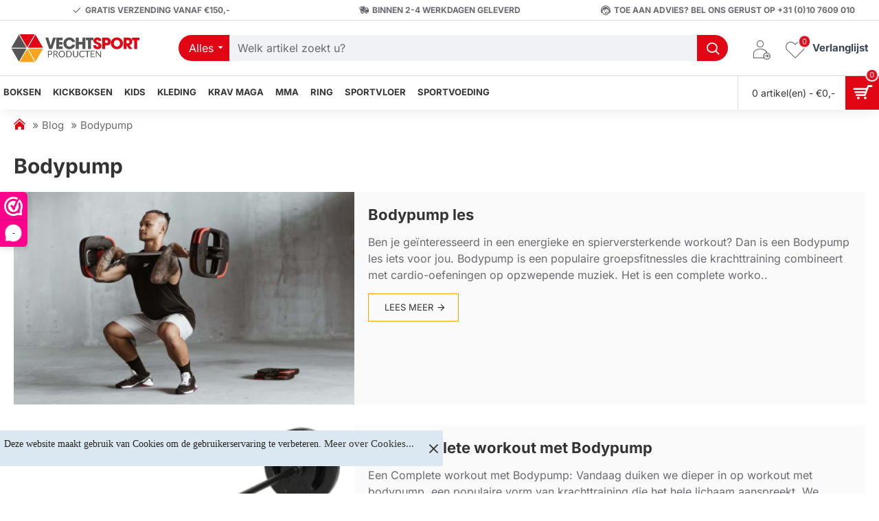

--- FILE ---
content_type: text/html; charset=utf-8
request_url: https://www.vechtsportproducten.nl/categorie-bodypump
body_size: 61370
content:
<!DOCTYPE html>
<html dir=ltr lang=nl class="desktop no-touchevents mac chrome chrome131 webkit oc3 store-3 is-guest skin-2  route-journal3-blog blog-category-2 layout-4 desktop-header-active header-desktop-classic header-mobile-1 sticky-menu mobile-sticky-default" data-ov=3.0.3.8 data-jv=3.2.0-rc.93-653b7bda>
<head typeof=og:website>
<script>var dataLayer=[];var gmt_ajax_link_data='https://www.vechtsportproducten.nl/index.php?route=extension/module/gmt_datalayer/setup&v=d015fee9-8284-4489-a7d3-f13b5009edd4';var eeMultiChanelVisitProductPageStep=1;var eeMultiChanelAddToCartStep=2;var eeMultiChanelVisitCartPageStep=3;var eeMultiChanelVisitCheckoutStep=4;var eeMultiChanelFinishOrderStep=5;var productHrefs=[];var promotionHrefs=[];</script><script>(function(w,d,s,l,i){w[l]=w[l]||[];w[l].push({'gtm.start':new Date().getTime(),event:'gtm.js'});var f=d.getElementsByTagName(s)[0],j=d.createElement(s),dl=l!='dataLayer'?'&l='+l:'';j.async=true;j.src='https://www.googletagmanager.com/gtm.js?id='+i+dl;f.parentNode.insertBefore(j,f);})(window,document,'script','dataLayer','GTM-WXH5KNM');</script>
<script>var datalayer_data={"general_data":{"current_view":"categorie-bodypump","current_list":"categorie-bodypump","current_currency":"EUR","current_categories":[],"store_name":"VechtsportProducten","userId":0,"string_searched":"","cart_products":[],"debug_enabled":false}};</script>
<script>var fb_api_track_info={"event_name":"PageView","currency":"EUR","value":"0.00","event_source_url":"https:\/\/www.vechtsportproducten.nl\/categorie-bodypump"};</script>
<meta charset=UTF-8>
<meta name=theme-color content="">
<meta name=viewport content="width=device-width, initial-scale=1, minimum-scale=1">
<meta http-equiv=X-UA-Compatible content="IE=edge">
<title>Fitness Yoga Shop Bodypump Blogs</title>
<base href="https://www.vechtsportproducten.nl/">
<meta name=description content="Hier vind je alle blogs van Fitness Yoga Shop over Bodypump">
<meta property=fb:app_id content="">
<meta property=og:type content=website>
<meta property=og:title content=Bodypump>
<meta property=og:url content="https://www.vechtsportproducten.nl/index.php?route=journal3/blog/post&journal_blog_post_id=2">
<meta property=og:image content="https://www.vechtsportproducten.nl/image/cache/catalog/AAA/logo-vechtsportproducten-2-600x315h.png">
<meta property=og:image:width content=600>
<meta property=og:image:height content=315>
<meta property=og:description content="">
<meta name=twitter:card content=summary>
<meta name=twitter:site content="@">
<meta name=twitter:title content=Bodypump>
<meta name=twitter:image content="https://www.vechtsportproducten.nl/image/cache/catalog/AAA/logo-vechtsportproducten-2-200x200h.png">
<meta name=twitter:image:width content=200>
<meta name=twitter:image:height content=200>
<meta name=twitter:description content="">
<link href="catalog/view/theme/journal3/icons/fonts/icomoon.woff2?v=762176a4d7" rel=preload as=font type="font/woff2" crossorigin=anonymous>
<link href="https://fonts.gstatic.com/" rel=preconnect crossorigin>
<link href="https://www.vechtsportproducten.nl/categorie-bodypump" rel=canonical>
<link href="https://www.vechtsportproducten.nl/categorie-bodypump?page=2" rel=next>
<link href="image/catalog/AAA/xfavicon.png.pagespeed.ic.Zd8fXR9X7U.webp" rel=icon>
<script>window['Journal']={"isPopup":false,"isLoginPopup":false,"isRegisterPopup":false,"isQuickviewPopup":false,"isOptionsPopup":false,"isPhone":false,"isTablet":false,"isDesktop":true,"isTouch":false,"isAdmin":false,"isRTL":false,"ocv":3,"admin_url":null,"route_separator":"\/","language":"nl-nl","add_cart_url":"index.php?route=checkout\/cart\/add","edit_cart_url":"index.php?route=checkout\/cart\/edit","remove_cart_url":"index.php?route=checkout\/cart\/remove","info_cart_url":"index.php?route=common\/cart\/info ul li","add_wishlist_url":"index.php?route=account\/wishlist\/add","add_compare_url":"index.php?route=product\/compare\/add","filterScrollTop":false,"filterUrlValuesSeparator":",","performanceCSSDefer":false,"performanceCSSInline":false,"performanceJSDefer":false,"countdownDay":"Day","countdownHour":"Hour","countdownMin":"Min","countdownSec":"Sec","globalPageHideColumnLeftAt":1024,"globalPageHideColumnRightAt":1024,"scrollTop":true,"scrollToTop":false,"notificationHideAfter":2000,"stepperStatus":true,"stepperDecimals":0,"quickviewPageStyleCloudZoomStatus":true,"quickviewPageStyleAdditionalImagesCarousel":false,"quickviewPageStyleAdditionalImagesCarouselStyleSpeed":500,"quickviewPageStyleAdditionalImagesCarouselStyleAutoPlay":false,"quickviewPageStyleAdditionalImagesCarouselStylePauseOnHover":true,"quickviewPageStyleAdditionalImagesCarouselStyleDelay":3000,"quickviewPageStyleAdditionalImagesCarouselStyleLoop":false,"quickviewPageStyleAdditionalImagesHeightAdjustment":5,"quickviewPageStyleProductStockUpdate":false,"quickviewPageStylePriceUpdate":false,"quickviewPageStyleOptionsSelect":"none","quickviewPageStyleButtonsDisplay":"fixed","quickviewText":"Snel bekijken","rippleStatus":false,"rippleSelectors":".btn","mobileHeaderAt":1024,"subcategoriesCarouselStyleSpeed":500,"subcategoriesCarouselStyleAutoPlay":false,"subcategoriesCarouselStylePauseOnHover":true,"subcategoriesCarouselStyleDelay":3000,"subcategoriesCarouselStyleLoop":false,"productPageStyleImageCarouselStyleSpeed":500,"productPageStyleImageCarouselStyleAutoPlay":false,"productPageStyleImageCarouselStylePauseOnHover":true,"productPageStyleImageCarouselStyleDelay":3000,"productPageStyleImageCarouselStyleLoop":false,"productPageStyleCloudZoomStatus":true,"productPageStyleCloudZoomPosition":"inner","productPageStyleOpenThumbInGallery":false,"productPageStyleGalleryThumbToggleStatus":false,"productPageStyleAdditionalImagesCarousel":false,"productPageStyleAdditionalImagesCarouselStyleSpeed":500,"productPageStyleAdditionalImagesCarouselStyleAutoPlay":true,"productPageStyleAdditionalImagesCarouselStylePauseOnHover":true,"productPageStyleAdditionalImagesCarouselStyleDelay":3000,"productPageStyleAdditionalImagesCarouselStyleLoop":false,"productPageStyleAdditionalImagesHeightAdjustment-hold":"","productPageStyleProductStockUpdate":true,"productPageStylePriceUpdate":true,"productPageStyleOptionsSelect":"none","infiniteScrollStatus":true,"infiniteScrollOffset":2,"infiniteScrollLoadPrev":"Laad vorige producten","infiniteScrollLoadNext":"Laad volgende producten","infiniteScrollLoading":"Laden...","infiniteScrollNoneLeft":"Dit waren alle producten!","loginUrl":"https:\/\/www.vechtsportproducten.nl\/index.php?route=account\/login","checkoutUrl":"https:\/\/www.vechtsportproducten.nl\/index.php?route=checkout\/checkout","header_notice":{"m":56,"c":"614aa370","o":{"cookie":"614aa370","ease":"easeOutQuart","duration":800}},"columnsCount":0,"mobile_header_active":false,"headerMobileHeight":60,"headerMobileStickyStatus":true,"stickyMobileLayout":"default","searchStyleSearchAutoSuggestStatus":false,"searchStyleSearchAutoSuggestDescription":false,"searchStyleSearchAutoSuggestSubCategories":true,"headerMobileTopBarHeight":60,"headerMobileTopBarVisibility":true,"cartDropdown":true,"headerHeight":80,"headerMainMenuFullHeightTop":false,"headerMainMenuFullHeightNew":true,"mobileMenu1":false,"mobileMenu2":false,"mobileMenuOn":"","mobileMenuMenus":"menu-1","headerMiniSearchDisplay":"default","stickyStatus":true,"stickyFullHomePadding":false,"stickyFullHomePaddingAll":false,"headerTopBarHeight":30,"topBarStatus":true,"headerType":"classic","assets":{"countdown":["catalog\/view\/theme\/journal3\/lib\/countdown\/jquery.countdown.min.js?v=653b7bda"],"imagezoom":[],"fancybox":[],"masterslider":[],"swiper":[],"swiper-latest":[],"typeahead":["catalog\/view\/theme\/journal3\/lib\/typeahead\/typeahead.jquery.min.js?v=653b7bda"],"smoothscroll":["catalog\/view\/theme\/journal3\/lib\/smoothscroll\/smoothscroll.min.js?v=653b7bda"],"datetimepicker":[],"countup":[]}};</script>
<script>!function(t,e){"object"==typeof exports&&"undefined"!=typeof module?module.exports=e():"function"==typeof define&&define.amd?define(e):t.lozad=e()}(this,function(){"use strict";var t="undefined"!=typeof document&&document.documentMode,e=function(t){return window&&window[t]},r=["data-iesrc","data-alt","data-src","data-srcset","data-background-image","data-toggle-class"],a={rootMargin:"0px",threshold:0,enableAutoReload:!1,load:function(e){if("picture"===e.nodeName.toLowerCase()){var r=e.querySelector("img"),a=!1;null===r&&(r=document.createElement("img"),a=!0),t&&e.getAttribute("data-iesrc")&&(r.src=e.getAttribute("data-iesrc")),e.getAttribute("data-alt")&&(r.alt=e.getAttribute("data-alt")),a&&e.append(r)}if("video"===e.nodeName.toLowerCase()&&!e.getAttribute("data-src")&&e.children){for(var o=e.children,i=void 0,n=0;n<=o.length-1;n++)(i=o[n].getAttribute("data-src"))&&(o[n].src=i);e.load()}e.getAttribute("data-poster")&&(e.poster=e.getAttribute("data-poster")),e.getAttribute("data-src")&&(e.src=e.getAttribute("data-src")),e.getAttribute("data-srcset")&&e.setAttribute("srcset",e.getAttribute("data-srcset"));var d=",";if(e.getAttribute("data-background-delimiter")&&(d=e.getAttribute("data-background-delimiter")),e.getAttribute("data-background-image"))e.style.backgroundImage="url('"+e.getAttribute("data-background-image").split(d).join("'),url('")+"')";else if(e.getAttribute("data-background-image-set")){var u=e.getAttribute("data-background-image-set").split(d),g=u[0].substr(0,u[0].indexOf(" "))||u[0];g=-1===g.indexOf("url(")?"url("+g+")":g,1===u.length?e.style.backgroundImage=g:e.setAttribute("style",(e.getAttribute("style")||"")+"background-image: "+g+"; background-image: -webkit-image-set("+u+"); background-image: image-set("+u+")")}e.getAttribute("data-toggle-class")&&e.classList.toggle(e.getAttribute("data-toggle-class"))},loaded:function(){}};function o(t){t.setAttribute("data-loaded",!0)}var i=function(t){return"true"===t.getAttribute("data-loaded")},n=function(t){var e=1<arguments.length&&void 0!==arguments[1]?arguments[1]:document;return t instanceof Element?[t]:t instanceof NodeList?t:e.querySelectorAll(t)};return function(){var t,d,u,g=0<arguments.length&&void 0!==arguments[0]?arguments[0]:".lozad",s=1<arguments.length&&void 0!==arguments[1]?arguments[1]:{},c=Object.assign({},a,s),l=c.root,b=c.rootMargin,f=c.threshold,m=c.enableAutoReload,A=c.load,v=c.loaded,h=void 0,p=void 0;e("IntersectionObserver")&&(h=new IntersectionObserver((t=A,d=v,function(e,r){e.forEach(function(e){(0<e.intersectionRatio||e.isIntersecting)&&(r.unobserve(e.target),i(e.target)||(t(e.target),o(e.target),d(e.target)))})}),{root:l,rootMargin:b,threshold:f})),e("MutationObserver")&&m&&(p=new MutationObserver((u=A,function(t){t.forEach(function(t){i(t.target)&&"attributes"===t.type&&-1<r.indexOf(t.attributeName)&&u(t.target)})})));for(var k,y=n(g,l),w=0;w<y.length;w++)(k=y[w]).getAttribute("data-placeholder-background")&&(k.style.background=k.getAttribute("data-placeholder-background"));return{observe:function(){for(var t=n(g,l),e=0;e<t.length;e++)i(t[e])||(h?(p&&m&&p.observe(t[e],{subtree:!0,attributes:!0,attributeFilter:r}),h.observe(t[e])):(A(t[e]),o(t[e]),v(t[e])))},triggerLoad:function(t){i(t)||(A(t),o(t),v(t))},observer:h,mutationObserver:p}}});loadjs=function(){var h=function(){},c={},u={},f={};function o(e,n){if(e){var r=f[e];if(u[e]=n,r)for(;r.length;)r[0](e,n),r.splice(0,1)}}function l(e,n){e.call&&(e={success:e}),n.length?(e.error||h)(n):(e.success||h)(e)}function d(r,t,s,i){var c,o,e=document,n=s.async,u=(s.numRetries||0)+1,f=s.before||h,l=r.replace(/[\?|#].*$/,""),a=r.replace(/^(css|img)!/,"");i=i||0,/(^css!|\.css$)/.test(l)?((o=e.createElement("link")).rel="stylesheet",o.href=a,(c="hideFocus"in o)&&o.relList&&(c=0,o.rel="preload",o.as="style")):/(^img!|\.(png|gif|jpg|svg|webp)$)/.test(l)?(o=e.createElement("img")).src=a:((o=e.createElement("script")).src=r,o.async=void 0===n||n),!(o.onload=o.onerror=o.onbeforeload=function(e){var n=e.type[0];if(c)try{o.sheet.cssText.length||(n="e")}catch(e){18!=e.code&&(n="e")}if("e"==n){if((i+=1)<u)return d(r,t,s,i)}else if("preload"==o.rel&&"style"==o.as)return o.rel="stylesheet";t(r,n,e.defaultPrevented)})!==f(r,o)&&e.head.appendChild(o)}function r(e,n,r){var t,s;if(n&&n.trim&&(t=n),s=(t?r:n)||{},t){if(t in c)throw"LoadJS";c[t]=!0}function i(n,r){!function(e,t,n){var r,s,i=(e=e.push?e:[e]).length,c=i,o=[];for(r=function(e,n,r){if("e"==n&&o.push(e),"b"==n){if(!r)return;o.push(e)}--i||t(o)},s=0;s<c;s++)d(e[s],r,n)}(e,function(e){l(s,e),n&&l({success:n,error:r},e),o(t,e)},s)}if(s.returnPromise)return new Promise(i);i()}return r.ready=function(e,n){return function(e,r){e=e.push?e:[e];var n,t,s,i=[],c=e.length,o=c;for(n=function(e,n){n.length&&i.push(e),--o||r(i)};c--;)t=e[c],(s=u[t])?n(t,s):(f[t]=f[t]||[]).push(n)}(e,function(e){l(n,e)}),r},r.done=function(e){o(e,[])},r.reset=function(){c={},u={},f={}},r.isDefined=function(e){return e in c},r}();(function(){const documentClassList=document.documentElement.classList;if(Journal['isDesktop']&&(('ontouchstart'in window)||(navigator.maxTouchPoints>0)||(navigator.msMaxTouchPoints>0))){let timeout;document.addEventListener('touchstart',function(){if(timeout){clearTimeout(timeout);}Journal['isTouch']=true;documentClassList.remove('no-touchevents');documentClassList.add('touchevents');timeout=setTimeout(function(){Journal['isTouch']=false;documentClassList.add('no-touchevents');documentClassList.remove('touchevents');},400);});}if(!(function(){const flex=document.createElement('div');flex.style.display='flex';flex.style.flexDirection='column';flex.style.rowGap='1px';flex.appendChild(document.createElement('div'));flex.appendChild(document.createElement('div'));document.documentElement.appendChild(flex);const isSupported=flex.scrollHeight===1;flex.parentNode.removeChild(flex);return isSupported;})()){documentClassList.add('no-flexbox-gap');}document.addDelegatedEventListener=function(eventName,elementSelector,handler){document.addEventListener(eventName,function(e){for(let target=e.target;target&&target!==this;target=target.parentNode){if(target.matches(elementSelector)){handler.call(target,e);break;}}},false);}
if(Journal['isDesktop']&&documentClassList.contains('safari')&&!documentClassList.contains('ipad')&&navigator.maxTouchPoints&&navigator.maxTouchPoints>2){window.fetch('index.php?route=journal3/journal'+Journal['route_separator']+'device_detect',{method:'POST',body:'device=ipad',headers:{'Content-Type':'application/x-www-form-urlencoded'}}).then(function(data){return data.json();}).then(function(data){if(data.response.reload){window.location.reload();}});}if(Journal['isDesktop']){if(window.localStorage.getItem('j-editor')!=='hidden'){documentClassList.add('admin-bar-visible');}}})();(function(){if(Journal['isPopup']){return;}const documentClassList=document.documentElement.classList;if(Journal['mobile_header_active']||!Journal['cartDropdown']){document.addEventListener('DOMContentLoaded',function(){const wrapper=document.querySelector('.mobile-cart-content-wrapper');const cart_content=document.querySelector('.cart-content > ul');const cart=document.querySelector('#cart');if(wrapper&&cart_content){wrapper.appendChild(cart_content);cart.classList.remove('dropdown');const trigger=document.querySelector('#cart > a');trigger.removeAttribute('data-toggle');trigger.setAttribute('data-off-canvas','mobile-cart-content-container');}});}if(Journal['mobile_header_active']){return;}const wrappers=['search','cart','logo','language','currency'];const mobileHeaderMedia=window.matchMedia('(max-width: '+Math.max(parseInt(Journal['mobileHeaderAt'],10),540)+'px)');function callback(){const event=document.createEvent('CustomEvent');if(mobileHeaderMedia.matches){mobileClasses();mobileHeader();mobileCart();event.initEvent('JournalMobileHeaderActive');}else{desktopClasses();desktopHeader();desktopCart();event.initEvent('JournalDesktopHeaderActive');}document.dispatchEvent(event);}mobileHeaderMedia.addListener(callback);if(mobileHeaderMedia.matches){mobileClasses();}if(mobileHeaderMedia.matches){document.addEventListener('DOMContentLoaded',function(){callback();});}function mobileClasses(){documentClassList.add('mobile-header-active');documentClassList.remove('desktop-header-active');}function desktopClasses(){documentClassList.add('desktop-header-active');documentClassList.remove('mobile-header-active');}function mobileHeader(){Object.keys(wrappers).forEach(function(k){const element=document.querySelector('#'+wrappers[k]);const wrapper=document.querySelector('.mobile-'+wrappers[k]+'-wrapper');if(element&&wrapper){wrapper.appendChild(element);}});const search=document.querySelector('#search');const cart=document.querySelector('#cart');if(search&&(Journal['searchStyle']==='full')){search.classList.remove('full-search');search.classList.add('mini-search');}if(cart&&(Journal['cartStyle']==='full')){cart.classList.remove('full-cart');cart.classList.add('mini-cart');}if(cart&&Journal['cartDropdown']){cart.classList.remove('dropdown');const trigger=document.querySelector('#cart > a');trigger.removeAttribute('data-toggle');trigger.setAttribute('data-off-canvas','mobile-cart-content-container');}}function desktopHeader(){Object.keys(wrappers).forEach(function(k){const element=document.querySelector('#'+wrappers[k]);const wrapper=document.querySelector('.desktop-'+wrappers[k]+'-wrapper');if(element&&wrapper){wrapper.appendChild(element);}});const search=document.querySelector('#search');const cart=document.querySelector('#cart');if(search&&(Journal['searchStyle']==='full')){search.classList.remove('mini-search');search.classList.add('full-search');}if(cart&&(Journal['cartStyle']==='full')){cart.classList.remove('mini-cart');cart.classList.add('full-cart');}if(cart&&Journal['cartDropdown']){cart.classList.add('dropdown');const trigger=document.querySelector('#cart > a');trigger.setAttribute('data-toggle','dropdown');trigger.removeAttribute('data-off-canvas');}documentClassList.remove('mobile-cart-content-container-open');documentClassList.remove('mobile-main-menu-container-open');documentClassList.remove('mobile-filter-container-open');documentClassList.remove('mobile-overlay');}function mobileCart(){const wrapper=document.querySelector('.mobile-cart-content-wrapper');const cart_content=document.querySelector('.cart-content > ul');if(wrapper&&cart_content){wrapper.appendChild(cart_content);}}function desktopCart(){const wrapper=document.querySelector('#cart-content');const cart_content=document.querySelector('.mobile-cart-content-wrapper > ul');if(wrapper&&cart_content){wrapper.appendChild(cart_content);}}})();(function(){if(Journal['isPopup']){return;}if(!Journal['mobileMenuOn']){return;}const documentClassList=document.documentElement.classList;const mobileMenuMedia=window.matchMedia('(max-width: '+Math.max(parseInt(Journal['mobileMenuOn'],10),540)+'px)');let selectors;let classes=['mobile-menu-active'];if(Journal['mobileMenuMenus']==='menu-1'){selectors='#main-menu';classes.push('mobile-menu-1-active');}else if(Journal['mobileMenuMenus']==='menu-2'){selectors='#main-menu-2';classes.push('mobile-menu-2-active');}else{selectors='#main-menu, #main-menu-2';classes.push('mobile-menu-1-active');classes.push('mobile-menu-2-active');}function callback(){if(mobileMenuMedia.matches){const wrapper=document.querySelector('.desktop-mobile-main-menu-wrapper');const contents=document.querySelectorAll(selectors);if(wrapper&&contents.length){contents.forEach(function(content){wrapper.appendChild(content);content.querySelectorAll('template').forEach(function(element){Journal.template(element);});content.querySelectorAll('.main-menu .dropdown-toggle').forEach(function(element){element.classList.remove('dropdown-toggle');element.classList.add('collapse-toggle');element.removeAttribute('data-toggle');});content.querySelectorAll('.main-menu .dropdown-menu').forEach(function(element){element.classList.remove('dropdown-menu');element.classList.remove('j-dropdown');element.classList.add('collapse');});content.classList.add('accordion-menu');});Journal.lazy();}classes.forEach(function(cls){documentClassList.add(cls);});}else{const wrapper=document.querySelector('.desktop-main-menu-wrapper');const contents=document.querySelectorAll(selectors);if(wrapper&&contents.length){contents.forEach(function(content){wrapper.appendChild(content);content.querySelectorAll('.main-menu .collapse-toggle').forEach(function(element){element.classList.add('dropdown-toggle');element.classList.remove('collapse-toggle');element.setAttribute('data-toggle','dropdown-hover');});content.querySelectorAll('.main-menu .collapse').forEach(function(element){element.classList.add('dropdown-menu');element.classList.add('j-dropdown');element.classList.remove('collapse');});content.classList.remove('accordion-menu');});const $mm1=document.querySelector('#main-menu');const $mm2=document.querySelector('#main-menu-2');if($mm1&&$mm2){wrapper.insertBefore($mm1,$mm2);}}documentClassList.remove('desktop-mobile-main-menu-container-open');documentClassList.remove('mobile-overlay');classes.forEach(function(cls){documentClassList.remove(cls);});}}mobileMenuMedia.addListener(callback);if(mobileMenuMedia.matches){classes.forEach(function(cls){documentClassList.add(cls);});}if(mobileMenuMedia.matches){document.addEventListener('DOMContentLoaded',function(){callback();});}})();(function(){if(Journal['isPopup']){return;}const documentClassList=document.documentElement.classList;Journal['globalPageHideColumnLeftAt']=Math.max(+Journal['globalPageHideColumnLeftAt']||0,100);Journal['globalPageHideColumnRightAt']=Math.max(+Journal['globalPageHideColumnRightAt']||0,100);const columnMedias={left:window.matchMedia('(max-width: '+Journal['globalPageHideColumnLeftAt']+'px)'),right:window.matchMedia('(max-width: '+Journal['globalPageHideColumnRightAt']+'px)')}
function callback(){Object.keys(columnMedias).forEach(function(key){if(columnMedias[key].matches){documentClassList.add(key+'-column-disabled');mobileFilter(key);}else{documentClassList.remove(key+'-column-disabled');desktopFilter(key);}});}Object.keys(columnMedias).forEach(function(key){if(columnMedias[key].matches){documentClassList.add(key+'-column-disabled');}columnMedias[key].addListener(callback);});document.addEventListener('DOMContentLoaded',function(){callback();});function mobileFilter(column){const element=document.querySelector('#column-'+column+' #filter');const wrapper=document.querySelector('.mobile-filter-wrapper');if(element&&wrapper){documentClassList.add('mobile-filter-active');wrapper.appendChild(element);}}function desktopFilter(column){const element=document.querySelector('#filter');const wrapper=document.querySelector('#column-'+column+' .desktop-filter-wrapper');if(element&&wrapper){documentClassList.remove('mobile-filter-active');documentClassList.remove('mobile-filter-container-open');wrapper.appendChild(element);}}})();(function(){const style=document.createElement('style');const documentClassList=document.documentElement.classList;document.head.appendChild(style);if(Journal['popup']){if(localStorage.getItem('p-'+Journal['popup']['c'])){document.addEventListener('DOMContentLoaded',function(){document.querySelector('.popup-wrapper').remove();});}else{if(Journal['popup']['o']['showAfter']){setTimeout(function(){documentClassList.add('popup-open','popup-center');},Journal['popup']['o']['showAfter']);}else{documentClassList.add('popup-open','popup-center');}if(Journal['popup']['o']['hideAfter']){setTimeout(function(){documentClassList.remove('popup-open','popup-center');},Journal['popup']['o']['hideAfter']);}}}document.addEventListener('click',function(e){if(e.target.matches('.popup-close, .popup-bg-closable, .btn-popup:not([href]), .btn-popup:not([href]) span')){const $popup_wrapper=document.querySelector('.popup-wrapper');const $checkbox=document.querySelector('.popup-wrapper .popup-footer input[type="checkbox"]');const options=$popup_wrapper.dataset.options?JSON.parse($popup_wrapper.dataset.options):null;if($checkbox&&options&&options.cookie){if($checkbox.checked){localStorage.setItem('p-'+options.cookie,'1');}else{localStorage.removeItem('p-'+options.cookie);}}documentClassList.remove('popup-open','popup-center','popup-iframe-loaded');setTimeout(function(){$popup_wrapper.remove();},500);}});document.addEventListener('keydown',function(e){if(e.key==='Escape'){const $popup_wrapper=document.querySelector('.popup-wrapper');const $checkbox=document.querySelector('.popup-wrapper .popup-footer input[type="checkbox"]');const options=$popup_wrapper.dataset.options?JSON.parse($popup_wrapper.dataset.options):null;if($checkbox&&options&&options.cookie){if($checkbox.checked){localStorage.setItem('p-'+options.cookie,'1');}else{localStorage.removeItem('p-'+options.cookie);}}documentClassList.remove('popup-open','popup-center');setTimeout(function(){$popup_wrapper.remove();},500);}});if(Journal['notification']){if(localStorage.getItem('n-'+Journal['notification']['c'])){style.sheet.insertRule('.module-notification-'+Journal['notification']['m']+'{ display:none !important }');}}document.addEventListener('click',function(e){if(e.target.matches('.notification-close')){const $this=$(e.target);const height=$this.parent().outerHeight();$this.parent().next('div').css('margin-top',-height);$('.removed').removeClass('removed');$this.parent().addClass('fade-out').on('transitionend MSTransitionEnd webkitTransitionEnd oTransitionEnd',function(){$(this).next('div').addClass('removed').css('margin-top','');$(this).remove();});if(e.target.parentNode.classList.contains('module-notification')){localStorage.setItem('n-'+Journal['notification']['c'],'1');}}});if(Journal['header_notice']){if(localStorage.getItem('hn-'+Journal['header_notice']['c'])){style.sheet.insertRule('.module-header_notice-'+Journal['header_notice']['m']+'{ display:none !important }');}}document.addDelegatedEventListener('click','.header-notice-close-button button',function(e){const $el=this.closest('.module-header_notice');const options=JSON.parse($el.dataset.options||'{}');if(options['cookie']){localStorage.setItem('hn-'+options['cookie'],'1');}$el.style.height=$el.offsetHeight+'px';$el.style.transitionProperty='height';$el.style.transitionDuration=parseInt(Journal['header_notice']['o']['duration'])+'ms';$el.style.transitionTimingFunction=Journal['header_notice']['o']['ease'];$el.getClientRects();$el.style.height=0;document.documentElement.style.setProperty('--header-notice-height',0);});if(Journal['layout_notice']){if(localStorage.getItem('ln-'+Journal['layout_notice']['c'])){style.sheet.insertRule('.module-layout_notice-'+Journal['layout_notice']['m']+'{ display:none !important }');}}document.addDelegatedEventListener('click','.layout-notice-close-button button',function(e){const $el=this.closest('.module-layout_notice');const options=JSON.parse($el.dataset.options||'{}');if(options['cookie']){localStorage.setItem('ln-'+options['cookie'],'1');}$el.style.height=$el.offsetHeight+'px';$el.style.transitionProperty='height';$el.style.transitionDuration=parseInt(Journal['layout_notice']['o']['duration'])+'ms';$el.style.transitionTimingFunction=Journal['layout_notice']['o']['ease'];$el.getClientRects();$el.style.height=0;});})();(function(){Journal.load=function(urls,bundle,success){if(loadjs.isDefined(bundle)){loadjs.ready(bundle,{success:success});}else{loadjs(urls,bundle,{async:false,before:function(path,el){document.head.prepend(el);return false;},success:success});}};Journal.lazy=function(name,selector,options){window['__journal_lazy']=window['__journal_lazy']||{};if(arguments.length){window['__journal_lazy'][name]=lozad(selector,options);window['__journal_lazy'][name].observe();}else{Object.entries(window['__journal_lazy']).forEach(function(entry){entry[1].observe();});}};Journal.template=function(el){if(el.attributes.length){const div=document.createElement('div');div.innerHTML=el.innerHTML;for(let i=0;i<el.attributes.length;i++){div.setAttribute(el.attributes[i].name,el.attributes[i].value);}el.parentNode.replaceChild(div,el);}else{const child=el.content.firstElementChild.cloneNode(true);el.parentNode.replaceChild(child,el);}el.querySelectorAll('template').forEach(function(el){Journal.template(el);});};})();(function(){const classList=document.documentElement.classList;let stickyPos=0;function updateStickyPos(){if(classList.contains('desktop-header-active')){if(!Journal['headerMainMenuFullHeight']){const megaMenu=document.querySelector('.main-menu-item.mega-menu');if(megaMenu){megaMenu.style.setProperty('--item-height',megaMenu.offsetHeight);}}if(classList.contains('sticky-default')){stickyPos=document.querySelector('.top-bar').offsetHeight;}else if(classList.contains('sticky-menu')){stickyPos=document.querySelector('.top-bar').offsetHeight+document.querySelector('.mid-bar').offsetHeight;}}else{stickyPos=document.querySelector('.mobile-top-bar').offsetHeight;}const $hn=document.querySelector('.module-header_notice');if($hn&&$hn.offsetHeight){stickyPos+=$hn.offsetHeight;document.documentElement.style.setProperty('--header-notice-height',$hn.offsetHeight+'px');}}if(Journal['stickyStatus']){document.addEventListener('JournalDesktopHeaderActive',function(e){updateStickyPos();});document.addEventListener('JournalMobileHeaderActive',function(e){updateStickyPos();});document.addEventListener('DOMContentLoaded',function(){updateStickyPos();});}let scrollY=window.scrollY;let scrollDirection='';document.addEventListener('scroll',function(){let currentDirection='';if(window.scrollY>100&&window.scrollY>scrollY){currentDirection='down';}else if(window.scrollY>=(document.body.clientHeight-window.innerHeight)){currentDirection='down';}else{currentDirection='up';}if(currentDirection!==scrollDirection){document.documentElement.setAttribute('data-scroll',currentDirection);}if(classList.contains('mac')&&window.innerWidth>window.document.body.clientWidth&&scrollY>0){classList.add('mac-scroll');}if(Journal['stickyStatus']){const stickyClass=classList.contains('desktop-header-active')?'header-sticky':'mobile-sticky';if(window.scrollY>stickyPos){classList.add(stickyClass);}else{classList.remove(stickyClass);}}scrollY=window.scrollY;scrollDirection=currentDirection;});document.addEventListener('DOMContentLoaded',function(){if(classList.contains('mac')&&window.innerWidth>window.document.body.clientWidth){classList.add('mac-scroll');}});})();(function(){if(Journal['isPopup']){return;}if(!Journal['mobile_header_active']){Journal.dropdownOffset=function(){const mainMenu=document.querySelectorAll('header [id*="main-menu"]');const dropdown=document.querySelectorAll('header [id*="main-menu"] > .j-menu > .dropdown');const megaMenu=document.querySelectorAll('header [id*="main-menu"] > .j-menu > .mega-menu');const megaMenuFull=document.querySelectorAll('header [id*="main-menu"] > .j-menu > .menu-fullwidth');const flyoutMenuItem=document.querySelectorAll('.flyout-menu > .j-menu > .flyout-menu-item.mega-menu > .j-dropdown');const $midBar=document.querySelector('header .mid-bar');let midBar=$midBar?$midBar.getBoundingClientRect().right:0;mainMenu.forEach(function(el){el.onscroll=function(e){el.style.setProperty('--scroll-offset',el.scrollLeft*(Journal['isRTL']?-1:1)+'px');}
dropdown.forEach(function(el){el.style.setProperty('--element-offset',(Journal['isRTL']?midBar-el.getBoundingClientRect().right:el.offsetLeft)+'px');el.style.setProperty('--element-width',el.clientWidth+'px');el.style.setProperty('--element-height',el.clientHeight+'px');});megaMenu.forEach(function(el){el.style.setProperty('--mega-menu-top-offset',el.getBoundingClientRect().top+'px');});megaMenuFull.forEach(function(el){el.style.setProperty('--mega-menu-full-offset',(Journal['isRTL']?window.innerWidth-el.getBoundingClientRect().right:el.getBoundingClientRect().left)+'px');});});}
window.addEventListener('resize',Journal['dropdownOffset']);document.addEventListener('DOMContentLoaded',Journal['dropdownOffset']);}Journal.mobileDropdownOffset=function(){const mobileSecondaryMenu=document.querySelector('.mobile-secondary-menu');if(mobileSecondaryMenu){const mobileMenu=document.querySelectorAll('.mobile-secondary-menu .top-menu');const mobileDropdown=document.querySelectorAll('.mobile-secondary-menu .top-menu > .j-menu > .dropdown');const mobileMenuRight=document.querySelector('.mobile-secondary-menu').getBoundingClientRect().right;mobileMenu.forEach(function(el){el.onscroll=function(e){el.style.setProperty('--scroll-offset',el.scrollLeft*(Journal['isRTL']?-1:1)+'px');}
mobileDropdown.forEach(function(el){el.style.setProperty('--element-offset',(Journal['isRTL']?mobileMenuRight-el.getBoundingClientRect().right:el.offsetLeft)+'px');el.style.setProperty('--element-width',el.clientWidth+'px');el.style.setProperty('--element-height',el.clientHeight+'px');});});}}
window.addEventListener('resize',Journal['mobileDropdownOffset']);document.addEventListener('DOMContentLoaded',Journal['mobileDropdownOffset']);Journal.mobileOffCanvasDropdownOffset=function(){const mobileOffCanvasMenu=document.querySelector('.mobile-wrapper-top-menu');if(mobileOffCanvasMenu){const mobileOffCanvas=document.querySelectorAll('.mobile-wrapper-top-menu .top-menu');const mobileOffCanvasDropdown=document.querySelectorAll('.mobile-wrapper-top-menu .top-menu > .j-menu > .dropdown');const mobileOffCanvasRight=document.querySelector('.mobile-wrapper-top-menu').getBoundingClientRect().right;mobileOffCanvas.forEach(function(el){if(el.scrollWidth>el.parentElement.clientWidth){el.parentElement.classList.add('has-scroll');}else{el.parentElement.classList.remove('has-scroll');}el.onscroll=function(e){el.style.setProperty('--scroll-offset',el.scrollLeft*(Journal['isRTL']?-1:1)+'px');if(el.scrollWidth>el.clientWidth){el.parentElement.classList.add('has-scroll');}else{el.parentElement.classList.remove('has-scroll');}if(el.scrollLeft>=(el.scrollWidth-el.clientWidth-1)){el.parentElement.classList.add('no-scroll');}else{el.parentElement.classList.remove('no-scroll');}}
mobileOffCanvasDropdown.forEach(function(el){el.style.setProperty('--element-offset',(Journal['isRTL']?mobileOffCanvasRight-el.getBoundingClientRect().right:el.offsetLeft)+'px');el.style.setProperty('--element-width',el.clientWidth+'px');el.style.setProperty('--element-height',el.clientHeight+'px');});});}}
window.addEventListener('resize',Journal['mobileOffCanvasDropdownOffset']);document.addEventListener('DOMContentLoaded',Journal['mobileOffCanvasDropdownOffset']);Journal.mobileSearch=function(){const mobile1=document.querySelector('.mobile-header.mobile-1');if(mobile1){let mobileHeight=mobile1.clientHeight;mobile1.style.setProperty('--mobile-1-height',mobileHeight+'px');const miniSearch=document.querySelectorAll('.mobile-header.mobile-1 .mini-search #search');miniSearch.forEach(function(el){el.style.setProperty('--element-offset',el.offsetLeft+'px');el.style.setProperty('--element-width',el.clientWidth+'px');});}}
window.addEventListener('resize',Journal['mobileSearch']);document.addEventListener('DOMContentLoaded',Journal['mobileSearch']);})();(function(){if(Journal['isPopup']){return;}Journal.tableScroll=function(){document.querySelectorAll('.table-responsive').forEach(function(el){if(el.scrollWidth>el.clientWidth){el.classList.add('table-scroll');}else{el.classList.remove('table-scroll');}});}
window.addEventListener('resize',Journal['tableScroll']);document.addEventListener('DOMContentLoaded',Journal['tableScroll']);})();</script>
<link href="catalog/view/theme/journal3/assets/A.afed4325f9597d43b76ef236280be0e7.css,qv=653b7bda.pagespeed.cf.93mQiw78wk.css" type="text/css" rel=stylesheet media=screen>
<script>performance.mark('css');</script>
<style data-id=icons>@font-face{font-family:'icomoon';src:url(catalog/view/theme/journal3/icons/fonts/icomoon.woff2?v=762176a4d7) format('woff2') , url(catalog/view/theme/journal3/icons/fonts/icomoon.woff?v=762176a4d7) format('woff') , url(catalog/view/theme/journal3/icons/fonts/icomoon.ttf?v=762176a4d7) format('truetype') , url(catalog/view/theme/journal3/icons/fonts/icomoon.svg?v=762176a4d7) format('svg');font-weight:400;font-style:normal;font-display:block}.icon{font-family:'icomoon'!important;speak:never;font-style:normal;font-weight:400;font-variant:normal;text-transform:none;line-height:1;-webkit-font-smoothing:antialiased;-moz-osx-font-smoothing:grayscale}</style>
<style data-id=google-fonts>@font-face{font-family:'Inter';font-style:normal;font-weight:400;font-display:swap;src:url(https://fonts.gstatic.com/s/inter/v20/UcCO3FwrK3iLTeHuS_nVMrMxCp50SjIw2boKoduKmMEVuLyfAZFhiA.woff2) format('woff2')}@font-face{font-family:'Inter';font-style:normal;font-weight:700;font-display:swap;src:url(https://fonts.gstatic.com/s/inter/v20/UcCO3FwrK3iLTeHuS_nVMrMxCp50SjIw2boKoduKmMEVuFuYAZFhiA.woff2) format('woff2')}</style>
<style data-id=variables>:root{--accent:rgba(226,5,19,1);--accent-hover:rgba(246,165,0,1);--action:rgba(221,14,28,1);--background:rgba(255,255,255,1);--background-darker:rgba(238,238,238,1);--background-lighter:rgba(250,250,250,1);--background-shade:rgba(240,242,245,1);--border:rgba(221,221,221,1);--dark:rgba(64,64,64,1);--dark-2:rgba(58,71,84,1);--fire:rgba(233,102,49,1);--gold:rgba(253,194,45,1);--gray:rgba(105,105,115,1);--neutral:rgba(139,145,152,1);--pastel-1:rgba(219,232,242,1);--pastel-2:rgba(255,253,245,1);--pastel-3:rgba(249,255,247,1);--pastel-4:rgba(241,222,222,1);--success:rgba(1,142,66,1);--text:rgba(51,51,51,1);--text-light:rgba(230,230,230,1);--text-lighter:rgba(255,255,255,1);--transparent:rgba(0,0,0,0)}</style>
<style data-id=settings>.blog-post .post-details .post-stats{white-space:nowrap;overflow-x:auto;overflow-y:hidden;-webkit-overflow-scrolling:touch;font-size:14px;margin-top:20px;--element-margin-top:20px;margin-bottom:15px;--element-margin-bottom:15px;padding-bottom:15px;--element-padding-bottom:15px;border-width:0;border-bottom-width:1px;border-style:solid;border-color:rgba(221,221,221,1)}.blog-post .post-details .post-stats .p-category{flex-wrap:nowrap;display:inline-flex}.mobile .blog-post .post-details .post-stats{overflow-x:scroll}.blog-post .post-details .post-stats::-webkit-scrollbar{-webkit-appearance:none;height:1px;height:1px;width:1px}.blog-post .post-details .post-stats::-webkit-scrollbar-track{background-color:#fff}.blog-post .post-details .post-stats::-webkit-scrollbar-thumb{background-color:#999;background-color:rgba(221,14,28,1)}.blog-post .post-details .post-stats .p-posted{display:inline-flex}.blog-post .post-details .post-stats .p-author{display:inline-flex}.blog-post .post-details .p-date{display:inline-flex}.blog-post .post-details .p-date-image{top:0;left:0;right:auto;bottom:auto}.p-date-image{color:rgba(255,255,255,1);font-weight:700;background-color:rgba(226,5,19,1);--background-color:rgba(226,5,19,1);margin:5px;--element-margin:5px}.p-date-image em{color:rgba(255,255,255,1)}.blog-post .post-details .post-stats .p-comment{display:inline-flex}.blog-post .post-details .post-stats .p-view{display:inline-flex}.post-content>p{margin-bottom:10px}.post-image{display:block;text-align:left;float:none;margin-bottom:20px;--element-margin-bottom:20px}.post-image img{box-shadow:0 10px 30px rgba(0,0,0,.1)}.post-content{column-count:initial;column-gap:40px;column-rule-color:rgba(221,221,221,1);column-rule-width:1px;column-rule-style:solid}.blog-post .tags{justify-content:center}.post-comments{margin-top:20px;--element-margin-top:20px}.reply-btn.btn,.reply-btn.btn:visited{font-size:12px;color:rgba(255,255,255,1);font-weight:400;text-transform:none}.reply-btn.btn{padding:2px;--element-padding:2px;padding-right:6px;--element-padding-right:6px;padding-left:6px;--element-padding-left:6px;min-width:20px;min-height:20px}.no-touchevents .reply-btn.btn:hover{box-shadow:0 5px 30px -5px rgba(0,0,0,.25)}.reply-btn.btn:active,.no-touchevents .reply-btn.btn:hover:active,.reply-btn.btn:focus:active{box-shadow:inset 0 0 20px rgba(0,0,0,.25)}.reply-btn.btn:focus{box-shadow:inset 0 0 20px rgba(0,0,0,.25)}.reply-btn.btn.btn.disabled:after{font-size:1em}.post-comment{margin-bottom:30px;padding-bottom:15px;--element-padding-bottom:15px;border-width:0;border-bottom-width:1px;border-style:solid;border-color:rgba(221,221,221,1)}.post-reply{margin-top:15px;--element-margin-top:15px;margin-left:60px;--element-margin-left:60px;padding-top:20px;--element-padding-top:20px;border-width:0;border-top-width:1px;border-style:solid;border-color:rgba(221,221,221,1)}.user-avatar{display:block;margin-right:15px;--element-margin-right:15px;border-radius:50%}.module-blog_comments .side-image{display:block}.post-comment .user-name{font-size:18px;font-weight:700}.post-comment .user-data div{font-size:12px}.post-comment .user-site:before{transform:translate3d(-1px,0px,0)}.post-comment .user-data .user-date{display:inline-flex}.post-comment .user-data .user-time{display:inline-flex}.comment-form .form-group:not(.required){display:flex}.user-data .user-site{display:inline-flex}.main-posts.post-grid.flex-grid>.post-layout{flex-grow:0}.main-posts.post-grid.ipr-grid .post-layout.swiper-slide{margin-right:20px;width:calc((100% - 3*20px)/4 - .01px)}.main-posts.post-grid.ipr-grid .post-layout:not(.swiper-slide){padding:10px;width:calc(100%/4 - .01px)}.one-column #content .main-posts.post-grid.ipr-grid .post-layout.swiper-slide{margin-right:20px;width:calc((100% - 1*20px)/2 - .01px)}.one-column #content .main-posts.post-grid.ipr-grid .post-layout:not(.swiper-slide){padding:10px;width:calc(100%/2 - .01px)}.two-column #content .main-posts.post-grid.ipr-grid .post-layout.swiper-slide{margin-right:0;width:calc((100% - 0*0px)/1 - .01px)}.two-column #content .main-posts.post-grid.ipr-grid .post-layout:not(.swiper-slide){padding:0;width:calc(100%/1 - .01px)}.side-column .main-posts.post-grid.ipr-grid .post-layout.swiper-slide{margin-right:0;width:calc((100% - 0*0px)/1 - .01px)}.side-column .main-posts.post-grid.ipr-grid .post-layout:not(.swiper-slide){padding:0;width:calc(100%/1 - .01px)}.main-posts.post-grid.ipr-grid{margin:-10px;--element-margin:-10px}.no-touchevents .post-grid .post-thumb:hover .image img{transform:scale(var(--scale-factor,1.1))}.post-grid .post-layout .post-thumb{flex-direction:column}.post-grid .post-thumb .name{display:flex;width:auto;margin-left:auto;margin-right:auto;justify-content:center;margin-left:auto;margin-right:auto;margin-top:12px;--element-margin-top:12px;margin-bottom:12px;--element-margin-bottom:12px}.post-grid .post-thumb .name a{white-space:nowrap;overflow:hidden;text-overflow:ellipsis;-webkit-line-clamp:2;font-family:'Inter';font-weight:700;font-size:18px;color:rgba(58,71,84,1)}.no-touchevents .post-grid .post-thumb .name a:hover{color:rgba(246,165,0,1)}.post-grid .post-thumb .description{display:var(--display);--display:block;white-space:normal;overflow:initial;text-overflow:initial;text-align:center;margin-bottom:10px;--element-margin-bottom:10px}.post-grid .post-thumb .button-group{display:flex;justify-content:center;margin-top:10px;--element-margin-top:10px;margin-bottom:10px;--element-margin-bottom:10px}.post-grid .post-thumb .btn-read-more:before{display:none}.post-grid .post-thumb .btn-read-more:after{display:none;content:'\e5c8' !important;font-family:icomoon !important}.post-grid .post-thumb .btn-read-more .btn-text{display:inline-block;padding:0}.post-grid .post-thumb .btn-read-more.btn,.post-grid .post-thumb .btn-read-more.btn:visited{color:rgba(51,51,51,1)}.no-touchevents .post-grid .post-thumb .btn-read-more.btn:hover{color:rgba(51,51,51,1) !important;background-color:rgba(255,255,255,1);--background-color:rgba(255,255,255,1)}.post-grid .post-thumb .btn-read-more.btn:active,.no-touchevents .post-grid .post-thumb .btn-read-more.btn:hover:active{color:rgba(51,51,51,1) !important}.post-grid .post-thumb .btn-read-more.btn{--focus-color:rgba(51,51,51,1) !important;border-width:1px;border-style:solid;border-color:rgba(246,165,0,1);padding:13px;--element-padding:13px;padding-right:18px;--element-padding-right:18px;padding-left:18px;--element-padding-left:18px}.post-grid .post-thumb .btn-read-more.btn,.post-grid .post-thumb .btn-read-more.tooltip{background:0 0;-webkit-backdrop-filter:none;backdrop-filter:none;--background-color:transparent}.post-grid .post-thumb .btn-read-more.btn:active,.no-touchevents .post-grid .post-thumb .btn-read-more.btn:hover:active,.post-grid .post-thumb .btn-read-more.btn:focus:active,.no-touchevents .post-grid .post-thumb .btn-read-more.btn:focus:hover:active{background-color:rgba(240,242,245,1);--background-color:rgba(240,242,245,1)}.post-grid .post-thumb .btn-read-more.btn:focus,.post-grid .post-thumb .btn-read-more.btn[disabled]{background-color:rgba(255,255,255,1) !important;--background-color:rgba(255,255,255,1) !important}.no-touchevents .post-grid .post-thumb .btn-read-more.btn:hover,.no-touchevents .post-grid .post-thumb .btn-read-more.btn:active:hover{border-color:rgba(246,165,0,1)}.post-grid .post-thumb .btn-read-more.btn.btn.disabled:after{font-size:20px}.post-grid .post-thumb .post-stats{display:flex;justify-content:center;position:absolute;top:0;left:0;right:0;transform:translateY(-100%);background-color:rgba(240,242,245,.9);--background-color:rgba(240,242,245,.9);padding:7px;--element-padding:7px}.post-grid .post-thumb .p-date-image{top:0;left:0;right:auto;bottom:auto}.post-grid .post-thumb .post-stats .p-author{display:flex}.post-grid .post-thumb .p-date{display:flex}.post-grid .post-thumb .post-stats .p-comment{display:flex}.post-grid .post-thumb .post-stats .p-view{display:flex}.post-grid .post-thumb .btn-read-more{padding:10px !important;--element-padding:10px !important}.post-grid .post-thumb .button-group .btn.btn-read-more{border-radius:40px !important}.post-list.post-list .post-layout{--post-list-spacing:30px}.post-list .post-thumb .p-date-image{top:0;left:0;right:auto;bottom:auto}.post-list .post-thumb .image{display:block}.no-touchevents .post-list .post-layout:hover{box-shadow:0 15px 90px -10px rgba(0,0,0,.2)}.no-touchevents .post-list .post-thumb:hover .image img{transform:scale(1.15)}.post-list .post-thumb .caption{background-color:rgba(250,250,250,1);--background-color:rgba(250,250,250,1);padding:20px;--element-padding:20px;padding-top:15px;--element-padding-top:15px}.post-list .post-thumb .name{display:flex;width:auto;margin-left:auto;margin-right:auto;justify-content:flex-start;margin-left:0;margin-right:auto}.post-list .post-thumb .name a{white-space:normal;overflow:initial;text-overflow:initial;-webkit-line-clamp:2;font-family:'Inter';font-weight:700;font-size:22px}.post-list .post-thumb .description{display:block;color:rgba(105,105,115,1);padding-top:5px;--element-padding-top:5px;padding-bottom:5px;--element-padding-bottom:5px;margin-top:10px;--element-margin-top:10px;margin-bottom:10px;--element-margin-bottom:10px}.post-list .post-thumb .button-group{display:flex;justify-content:flex-start}.post-list .post-thumb .btn-read-more:before{display:inline-block}.post-list .post-thumb .btn-read-more .btn-text{display:inline-block;padding:0 .4em}.post-list .post-thumb .btn-read-more:after{content:'\e5c8' !important;font-family:icomoon !important}.post-list .post-thumb .btn-read-more.btn,.post-list .post-thumb .btn-read-more.btn:visited{color:rgba(51,51,51,1)}.no-touchevents .post-list .post-thumb .btn-read-more.btn:hover{color:rgba(51,51,51,1) !important;background-color:rgba(255,255,255,1);--background-color:rgba(255,255,255,1)}.post-list .post-thumb .btn-read-more.btn:active,.no-touchevents .post-list .post-thumb .btn-read-more.btn:hover:active{color:rgba(51,51,51,1) !important}.post-list .post-thumb .btn-read-more.btn{--focus-color:rgba(51,51,51,1) !important;border-width:1px;border-style:solid;border-color:rgba(246,165,0,1);padding:13px;--element-padding:13px;padding-right:18px;--element-padding-right:18px;padding-left:18px;--element-padding-left:18px}.post-list .post-thumb .btn-read-more.btn,.post-list .post-thumb .btn-read-more.tooltip{background:0 0;-webkit-backdrop-filter:none;backdrop-filter:none;--background-color:transparent}.post-list .post-thumb .btn-read-more.btn:active,.no-touchevents .post-list .post-thumb .btn-read-more.btn:hover:active,.post-list .post-thumb .btn-read-more.btn:focus:active,.no-touchevents .post-list .post-thumb .btn-read-more.btn:focus:hover:active{background-color:rgba(240,242,245,1);--background-color:rgba(240,242,245,1)}.post-list .post-thumb .btn-read-more.btn:focus,.post-list .post-thumb .btn-read-more.btn[disabled]{background-color:rgba(255,255,255,1) !important;--background-color:rgba(255,255,255,1) !important}.no-touchevents .post-list .post-thumb .btn-read-more.btn:hover,.no-touchevents .post-list .post-thumb .btn-read-more.btn:active:hover{border-color:rgba(246,165,0,1)}.post-list .post-thumb .btn-read-more.btn.btn.disabled:after{font-size:20px}.post-list .post-thumb .post-stats{display:flex;justify-content:flex-start;margin-bottom:5px;--element-margin-bottom:5px}.post-list .post-thumb .post-stats .p-author{display:none}.post-list .post-thumb .p-date{display:none}.post-list .post-thumb .post-stats .p-comment{display:none}.post-list .post-thumb .post-stats .p-view{display:none}.blog-feed span{display:block;color:rgba(51,51,51,1) !important}.blog-feed{display:inline-flex;margin-right:-20px}.blog-feed:before{content:'\f143' !important;font-family:icomoon !important;font-size:14px;color:rgba(233,102,49,1)}.no-touchevents .blog-feed:hover span{text-decoration:underline !important;-webkit-text-decoration:underline !important}.countdown{font-family:'Inter';font-weight:400;font-size:15px;color:rgba(51,51,51,1);background-color:rgba(240,242,245,1);--background-color:rgba(240,242,245,1);border-width:1px;border-style:solid;border-color:rgba(221,221,221,1);border-radius:3px;width:90%}.countdown div span{color:rgba(105,105,115,1)}.countdown>div{border-style:solid;border-color:rgba(221,221,221,1);justify-content:center}.boxed-layout:not(.popup) .header{padding:0 20px}.boxed-layout:not(.popup) .breadcrumb{padding-left:20px;padding-right:20px}.boxed-layout:not(.popup) .page-title{padding-left:20px;padding-right:20px}:not(.boxed-layout) .global-wrapper:before{max-height:400px}body{--content-max-width:1280px;--side-cols-gap:20px;--col-l-width:320px;font-family:'Inter';font-weight:400;font-size:16px;color:rgba(51,51,51,1);line-height:1.5}.grid-col{--unit:1%}html:not(.popup) .global-wrapper,.module-header_notice{background-color:rgba(255,255,255,1);--background-color:rgba(255,255,255,1)}#content{padding-top:0;--element-padding-top:0px;padding-bottom:20px;--element-padding-bottom:20px}.side-column{padding:20px;--element-padding:20px;padding-left:0;--element-padding-left:0px}#column-left{border-width:0;border-right-width:1px;border-style:solid;border-color:rgba(221,221,221,1)}#column-right{border-width:0;border-left-width:1px;border-style:solid;border-color:rgba(221,221,221,1);padding:20px;--element-padding:20px;padding-right:0;--element-padding-right:0px}h1,h2,h3,h4,h5,h6,.h1,.h2,.h3,.h4,.h5,.h6{font-family:'Inter';font-weight:700}a{font-size:15px;color:rgba(51,51,51,1);display:inline-block}.no-touchevents a:hover{color:rgba(51,51,51,1);text-decoration:none;-webkit-text-decoration:none}p{margin-bottom:15px;--element-margin-bottom:15px}h1,.h1{margin-bottom:20px;--element-margin-bottom:20px}h2,.h2{font-size:30px;margin-bottom:15px;--element-margin-bottom:15px}h3,.h3{margin-bottom:15px;--element-margin-bottom:15px}h4,.h4{text-transform:uppercase;margin-bottom:15px;--element-margin-bottom:15px}h5,.h5{font-family:'Inter';font-weight:400;font-size:30px;color:rgba(105,105,115,1);margin-bottom:20px;--element-margin-bottom:20px}h6,.h6{font-family:'Inter';font-weight:700;font-size:15px;color:rgba(255,255,255,1);text-transform:uppercase;background-color:rgba(226,5,19,1);--background-color:rgba(226,5,19,1);padding:10px;--element-padding:10px;padding-top:7px;--element-padding-top:7px;padding-bottom:7px;--element-padding-bottom:7px;margin-top:5px;--element-margin-top:5px;margin-bottom:15px;--element-margin-bottom:15px;display:inline-block}blockquote{font-family:'Inter';font-weight:400;font-size:17px;color:rgba(64,64,64,1);padding-left:20px;--element-padding-left:20px;margin-top:20px;--element-margin-top:20px;margin-bottom:20px;--element-margin-bottom:20px;border-width:0;border-left-width:5px;border-style:solid;border-color:rgba(221,14,28,1);float:none;display:flex;flex-direction:column;max-width:500px}blockquote:before{margin-left:initial;margin-right:auto;float:none;content:'\e9af' !important;font-family:icomoon !important;font-size:45px;color:rgba(230,230,230,1);margin-right:10px;--element-margin-right:10px;margin-bottom:10px;--element-margin-bottom:10px}hr{margin-top:20px;--element-margin-top:20px;margin-bottom:20px;--element-margin-bottom:20px;border-width:0;border-top-width:1px;border-style:solid;border-color:rgba(221,221,221,1);overflow:hidden}.drop-cap{font-family:'Inter' !important;font-weight:700 !important;font-size:60px !important;font-family:'Inter';font-weight:700;margin-right:5px;--element-margin-right:5px}.amp:before{content:'\e901' !important;font-family:icomoon !important;font-size:25px;transform:translate3d(0px,5px,0)}.video-responsive{max-width:550px;margin-bottom:20px;--element-margin-bottom:20px}.dropdown.drop-menu>.j-dropdown{left:calc(var(--menu-item-gap,0px)/2);right:auto;transform:translate3d(0,var(--dropdown-from),0);align-items:flex-start;--align-scroll:var(--align-scroll-start,0);--translate-x:0}.dropdown.drop-menu:first-child>.j-dropdown{left:0;right:auto}.dropdown.drop-menu:last-child>.j-dropdown{left:calc(var(--menu-item-gap,0px)/2);right:auto}.dropdown.dropdown>.j-dropdown:before{--triangle-right:var(--triangle-right-offset,0px);--triangle-left:var(--triangle-left-offset,0px)}.dropdown.mega-custom>.j-dropdown{left:calc(var(--menu-item-gap,0px)/2);right:auto;transform:translate3d(0,var(--dropdown-from),0);align-items:flex-start;--align-scroll:var(--align-scroll-start,0);--translate-x:0}.dropdown.mega-custom:first-child>.j-dropdown{left:0;right:auto}.dropdown.mega-custom:last-child>.j-dropdown{left:calc(var(--menu-item-gap,0px)/2);right:auto}.dropdown.drop-menu.animating>.j-dropdown{--dropdown-from:0}.dropdown.mega-menu.animating>.j-dropdown{--dropdown-from:0}.dropdown.dropdown .j-menu>li>a,.dropdown.dropdown .j-menu>li>a>.links-text,.dropdown.dropdown .desktop-language-wrapper button,.dropdown.dropdown .desktop-currency-wrapper button,.dropdown.dropdown .mobile-language-wrapper button,.dropdown.dropdown .mobile-currency-wrapper button,.dropdown.dropdown #cart>a{font-size:14px;color:rgba(51,51,51,1);font-weight:400}.no-touchevents .dropdown.dropdown .j-menu>li:hover>a,.no-touchevents .dropdown.dropdown .j-menu>li:hover>a>.links-text,.dropdown.dropdown .j-menu>li.active>a>.links-text,.dropdown.dropdown .j-menu>li.open>a>.links-text,.dropdown.dropdown .j-menu>li.panel-active>a>.links-text,.no-touchevents .dropdown.dropdown #cart:hover>a,.no-touchevents .dropdown.dropdown .desktop-language-wrapper .dropdown:hover button,.no-touchevents .dropdown.dropdown .desktop-currency-wrapper .dropdown:hover button,.no-touchevents .dropdown.dropdown .mobile-language-wrapper .dropdown:hover button,.no-touchevents .dropdown.dropdown .mobile-currency-wrapper .dropdown:hover button{color:rgba(255,255,255,1)}.dropdown.dropdown .j-menu>li.main-menu-item>a>.links-text{--display:inline-block}.dropdown.dropdown .j-menu>li>a>.links-text>s{display:block;margin:.1em 0}.dropdown.dropdown .j-menu>.dropdown>a>.count-badge{margin-right:0}.dropdown.dropdown .j-menu>.dropdown>a>.count-badge+.open-menu+.menu-label{margin-left:7px}.dropdown.dropdown .j-menu>.dropdown>a:after{display:block}.dropdown.dropdown .j-menu>.dropdown>a{--dropdown-indicator:-8px}.dropdown.dropdown .j-menu>li>a>.links-text{max-width:none;white-space:normal;overflow:visible;text-overflow:initial;padding-bottom:initial}.dropdown.dropdown.language-currency .currency-title{max-width:none;white-space:normal;overflow:visible;text-overflow:initial}.dropdown.dropdown.language-currency .language-title{max-width:none;white-space:normal;overflow:visible;text-overflow:initial}.dropdown.dropdown .j-menu>li>a:before,.dropdown.dropdown .j-menu>li>a .links-text em{margin-right:7px;--element-margin-right:7px}.dropdown.dropdown .j-menu>li>a:before{min-width:20px;font-size:18px}.dropdown.dropdown .j-menu>li>a,.dropdown.dropdown .desktop-language-wrapper button,.dropdown.dropdown .desktop-currency-wrapper button,.dropdown.dropdown .mobile-language-wrapper button,.dropdown.dropdown .mobile-currency-wrapper button{background-color:rgba(255,255,255,1);--background-color:rgba(255,255,255,1)}.no-touchevents .dropdown.dropdown .j-menu>li:hover>a,.dropdown.dropdown .j-menu>li.active>a,.dropdown.dropdown .j-menu>li.open>a,.dropdown.dropdown .j-menu>li.panel-active>a,.no-touchevents .dropdown.dropdown .desktop-language-wrapper .dropdown:hover button,.no-touchevents .dropdown.dropdown .desktop-currency-wrapper .dropdown:hover button,.no-touchevents .dropdown.dropdown .mobile-language-wrapper .dropdown:hover button,.no-touchevents .dropdown.dropdown .mobile-currency-wrapper .dropdown:hover button{background-color:rgba(246,165,0,1);--background-color:rgba(246,165,0,1)}.dropdown.dropdown .j-menu>li>a{padding:10px;--element-padding:10px}.dropdown.dropdown .j-menu a .count-badge{display:none}.dropdown.dropdown .j-menu>li>a>.count-badge{position:relative;transform:none;margin-top:var(--margin-top,0px);left:initial}.dropdown.dropdown .j-menu>li{border-style:solid}.dropdown.dropdown:not(.mega-menu):not(#search)>.j-dropdown{--dropdown-width:200px;width:200px}.dropdown.dropdown:not(.mega-menu):not(#search):not(.panel-active) .j-menu{box-shadow:30px 40px 90px -10px rgba(0,0,0,.2)}.dropdown.dropdown:not(.mega-fullwidth)>.j-dropdown:not(#cart-content):before{display:block;opacity:1}.dropdown.dropdown:not(.mega-fullwidth)>.j-dropdown>.mega-menu-content{--dropdown-triangle:calc(var(--triangle-size,10px) + var(--triangle-top-distance,0px))}.dropdown.dropdown:not(.mega-fullwidth)>.tt-menu:before{display:block;--dropdown-triangle:calc(var(--triangle-size,10px) + var(--triangle-top-distance,0px))}.dropdown.dropdown:not(.mega-fullwidth)#cart-content:before{display:block}.dropdown.dropdown:not(.mega-fullwidth)>.j-dropdown:before,.dropdown.dropdown:not(.mega-fullwidth)>.tt-menu:before,.dropdown.dropdown:not(.mega-fullwidth)#cart-content:before{border-bottom-color:rgba(255,255,255,1);--triangle-left-offset:7px}legend{font-family:'Inter';font-weight:700;font-size:18px;color:rgba(51,51,51,1);margin-bottom:15px;--element-margin-bottom:15px;white-space:normal;overflow:initial;text-overflow:initial;-webkit-line-clamp:initial;text-align:left;font-family:'Inter';font-weight:700;font-size:18px;color:rgba(51,51,51,1);margin-bottom:15px;--element-margin-bottom:15px;white-space:normal;overflow:initial;text-overflow:initial;-webkit-line-clamp:initial;text-align:left}legend:after{display:none;margin-top:10px;margin-left:0;margin-right:auto;display:none;margin-top:10px;margin-left:0;margin-right:auto}legend .page-title-text:after{display:none;margin-top:10px;margin-left:0;margin-right:auto;display:none;margin-top:10px;margin-left:0;margin-right:auto}legend .filter-title-text:after{display:none;margin-top:10px;margin-left:0;margin-right:auto;display:none;margin-top:10px;margin-left:0;margin-right:auto}legend:after,legend .page-title-text:after,legend .filter-title-text:after{width:50px;height:1px;background-color:rgba(246,165,0,1);--background-color:rgba(246,165,0,1);width:50px;height:1px;background-color:rgba(246,165,0,1);--background-color:rgba(246,165,0,1)}legend .page-title-text{text-align:left;text-align:left}legend .filter-title-text{text-align:left;text-align:left}.title{font-family:'Inter';font-weight:700;font-size:18px;color:rgba(51,51,51,1);margin-bottom:15px;--element-margin-bottom:15px;white-space:normal;overflow:initial;text-overflow:initial;-webkit-line-clamp:initial;text-align:left}.title:after{display:none;margin-top:10px;margin-left:0;margin-right:auto}.title .page-title-text:after{display:none;margin-top:10px;margin-left:0;margin-right:auto}.title .filter-title-text:after{display:none;margin-top:10px;margin-left:0;margin-right:auto}.title:after,.title .page-title-text:after,.title .filter-title-text:after{width:50px;height:1px;background-color:rgba(246,165,0,1);--background-color:rgba(246,165,0,1)}.title .page-title-text{text-align:left}.title .filter-title-text{text-align:left}html:not(.popup) .page-title{font-size:30px;text-align:left;margin-bottom:20px;--element-margin-bottom:20px;white-space:normal;overflow:initial;text-overflow:initial;-webkit-line-clamp:initial}html:not(.popup) .page-title:after,html:not(.popup) .page-title .page-title-text:after,html:not(.popup) .page-title .filter-title-text:after{width:50px;height:3px;background-color:rgba(221,14,28,1);--background-color:rgba(221,14,28,1)}html:not(.popup) .page-title:after{margin-top:10px}html:not(.popup) .page-title .page-title-text:after{margin-top:10px}html:not(.popup) .page-title .filter-title-text:after{margin-top:10px}.breadcrumbs{min-height:var(--min-height);display:flex;box-shadow:none}html:not(.popup) .site-wrapper>.page-title .page-title-text{padding-left:var(--content-gutter,0px);padding-right:var(--content-gutter-right,var(--content-gutter,0px));max-width:var(--content-max-width,100%)}.site-wrapper>.page-title{order:initial;z-index:unset}.menu-label{font-family:'Inter';font-weight:400;color:rgba(255,255,255,1);text-transform:none;background-color:rgba(226,5,19,1);--background-color:rgba(226,5,19,1);background-size:contain;border-radius:2px}.no-touchevents :hover .menu-label{background-size:contain}.module-title{font-size:22px;font-weight:700;padding:0;--element-padding:0px;white-space:normal;overflow:initial;text-overflow:initial;-webkit-line-clamp:initial}.btn,.btn:visited{font-size:13px;color:rgba(255,255,255,1);font-weight:400;text-transform:uppercase}.no-touchevents .btn:hover{color:rgba(255,255,255,1) !important;background-color:rgba(253,194,45,1);--background-color:rgba(253,194,45,1);box-shadow:0 10px 30px rgba(0,0,0,.1)}.btn:active,.no-touchevents .btn:hover:active{color:rgba(255,255,255,1) !important}.btn{--focus-color:rgba(255,255,255,1) !important;border-width:2px;padding:15px;--element-padding:15px;padding-right:20px;--element-padding-right:20px;padding-left:20px;--element-padding-left:20px}.btn,.tooltip{background-color:rgba(58,71,84,1);--background-color:rgba(58,71,84,1)}.btn:active,.no-touchevents .btn:hover:active,.btn:focus:active,.no-touchevents .btn:focus:hover:active{background-color:rgba(246,165,0,1);--background-color:rgba(246,165,0,1)}.btn:active,.no-touchevents .btn:hover:active,.btn:focus:active{box-shadow:inset 0 0 5px rgba(0,0,0,.1)}.btn:focus{box-shadow:inset 0 0 5px rgba(0,0,0,.1)}.btn.btn.disabled:after{font-size:20px}.btn-secondary.btn,.btn-secondary.btn:visited{color:rgba(255,255,255,1)}.no-touchevents .btn-secondary.btn:hover{color:rgba(255,255,255,1) !important;background-color:rgba(246,165,0,1);--background-color:rgba(246,165,0,1)}.btn-secondary.btn,.btn-secondary.tooltip{background-color:rgba(105,105,115,1);--background-color:rgba(105,105,115,1)}.btn-secondary.btn.btn.disabled:after{font-size:20px}.btn-success.btn,.btn-success.tooltip{background-color:rgba(1,142,66,1);--background-color:rgba(1,142,66,1)}.no-touchevents .btn-success.btn:hover{background-color:rgba(1,117,54,1);--background-color:rgba(1,117,54,1)}.btn-success.btn.btn.disabled:after{content:'\e92e' !important;font-family:icomoon !important;font-size:20px;color:rgba(255,255,255,1)}.btn-danger.btn,.btn-danger.tooltip{background-color:rgba(221,14,28,1);--background-color:rgba(221,14,28,1)}.btn-danger.btn.btn.disabled:after{font-size:20px}.btn-warning.btn,.btn-warning.btn:visited{color:rgba(255,255,255,1)}.no-touchevents .btn-warning.btn:hover{color:rgba(255,255,255,1) !important;background-color:rgba(246,165,0,1);--background-color:rgba(246,165,0,1)}.btn-warning.btn,.btn-warning.tooltip{background-color:rgba(105,105,115,1);--background-color:rgba(105,105,115,1)}.btn-warning.btn.btn.disabled:after{font-size:20px}.btn-info.btn,.btn-info.btn:visited{color:rgba(255,255,255,1)}.no-touchevents .btn-info.btn:hover{color:rgba(255,255,255,1) !important}.btn-info.btn,.btn-info.tooltip{background-color:rgba(105,105,115,1);--background-color:rgba(105,105,115,1)}.btn-info.btn{border-width:0}.btn-info.btn.btn.disabled:after{font-size:20px}.btn-light.btn,.btn-light.btn:visited{color:rgba(51,51,51,1)}.no-touchevents .btn-light.btn:hover{color:rgba(255,255,255,1) !important;background-color:rgba(246,165,0,1);--background-color:rgba(246,165,0,1)}.btn-light.btn,.btn-light.tooltip{background-color:rgba(238,238,238,1);--background-color:rgba(238,238,238,1)}.btn-light.btn.btn.disabled:after{font-size:1em}.btn-dark.btn,.btn-dark.btn:visited{color:rgba(255,255,255,1)}.btn-dark.btn,.btn-dark.tooltip{background-color:rgba(64,64,64,1);--background-color:rgba(64,64,64,1)}.btn-dark.btn.btn.disabled:after{font-size:1em}.buttons{margin-top:20px;--element-margin-top:20px;font-size:12px}.buttons>div{flex-grow:1}.buttons.dual-agree .pull-right .btn{width:100%}.buttons .pull-right:only-child{margin-right:0;margin-left:auto;max-width:100%}.buttons .pull-right:only-child .btn{width:100%}.buttons .pull-right input[type=checkbox]{margin-right:7px;--element-margin-right:7px;margin-left:3px;--element-margin-left:3px}.tags{margin-top:15px;--element-margin-top:15px;justify-content:flex-start;font-size:13px;font-weight:700}.tags a,.tags-title{margin-right:8px;--element-margin-right:8px;margin-bottom:8px;--element-margin-bottom:8px}.tags b{display:none}.tags a{border-radius:10px;padding-right:8px;--element-padding-right:8px;padding-left:8px;--element-padding-left:8px;background-color:rgba(64,64,64,1);--background-color:rgba(64,64,64,1)}.tags a,.tags a:visited{font-size:13px;color:rgba(255,255,255,1);font-weight:400;text-decoration:none;-webkit-text-decoration:none}.no-touchevents .tags a:hover{color:rgba(255,255,255,1);background-color:rgba(226,5,19,1);--background-color:rgba(226,5,19,1)}.tags a:active{color:rgba(255,255,255,1);background-color:rgba(246,165,0,1);--background-color:rgba(246,165,0,1)}.breadcrumb{text-align:left;white-space:normal;flex-wrap:wrap;overflow-x:initial;overflow-y:initial}ul.breadcrumb{padding:10px;--element-padding:10px;padding-left:0;--element-padding-left:0px}.breadcrumb li:first-of-type a .fa:before{content:'\eae3' !important;font-family:icomoon !important;font-size:17px;color:rgba(226,5,19,1);transform:translate3d(0px,1px,0)}.breadcrumb li a,.breadcrumb em.fa-home:after{font-size:15px;color:rgba(105,105,115,1)}.no-touchevents .breadcrumb li:hover a,.no-touchevents .breadcrumb li:hover em.fa-home:after{color:rgba(246,170,16,1)}.breadcrumb li:last-of-type a{font-size:15px;color:rgba(105,105,115,1)}.breadcrumb>li+li:before{content:'»';color:rgba(105,105,115,1);top:0}.breadcrumbs~#top{order:initial}ul.breadcrumb::-webkit-scrollbar{height:1px;width:1px}.panel-group .panel-heading a:before{content:'\e5c8' !important;font-family:icomoon !important;margin-right:3px;--element-margin-right:3px;order:10;margin:0 0 0 auto}.no-touchevents .panel-group .panel-heading:hover a:before{color:rgba(221,14,28,1)}.panel-group .panel-active .panel-heading a:before,.no-touchevents .panel-group .panel-active .panel-heading:hover a:before{content:'\e5db' !important;font-family:icomoon !important;color:rgba(221,14,28,1)}.panel-group .panel-heading a{justify-content:flex-start;font-family:'Inter';font-weight:700;font-size:13px;color:rgba(51,51,51,1);text-transform:uppercase;padding:12px;--element-padding:12px;padding-right:5px;--element-padding-right:5px;padding-bottom:10px;--element-padding-bottom:10px}.no-touchevents .panel-group .panel-heading:hover a{color:rgba(246,165,0,1)}.panel-group .panel-heading{background-color:rgba(250,250,250,1);--background-color:rgba(250,250,250,1)}.no-touchevents .panel-group .panel-heading:hover,.panel-group .panel-active .panel-heading{background-color:rgba(240,242,245,1);--background-color:rgba(240,242,245,1)}.no-touchevents .panel-group .panel-active .panel-heading:hover,.panel-group .panel-active .panel-heading{background-color:rgba(240,242,245,1);--background-color:rgba(240,242,245,1)}.panel-group .panel{--panel-spacing:5px}.panel-group .panel-body{background-color:rgba(240,242,245,1);--background-color:rgba(240,242,245,1);padding:15px;--element-padding:15px}.panel-group .panel-heading+.panel-collapse .panel-body{border-width:0;border-top-width:1px;border-style:solid;border-color:rgba(221,221,221,1)}.count-badge{font-family:'Inter';font-weight:400;font-size:11px;color:rgba(255,255,255,1);background-color:rgba(221,14,28,1);--background-color:rgba(221,14,28,1);border-width:2px;border-style:solid;border-color:rgba(255,255,255,1);border-radius:10px}.product-label strong{font-family:'Inter';font-weight:700;font-size:11px;color:rgba(255,255,255,1);text-transform:uppercase;background-color:rgba(226,5,19,1);--background-color:rgba(226,5,19,1);background-repeat:no-repeat;background-size:contain}.product-label strong,.product-label strong>a{padding:6px;--element-padding:6px}.product-label.product-label-default strong{min-width:45px}.tooltip-inner{font-size:12px;color:rgba(255,255,255,1);background:rgba(246,165,0,1);border-radius:2px;box-shadow:0 -15px 100px -10px rgba(0,0,0,.1)}.tooltip.top .tooltip-arrow{border-top-color:rgba(246,165,0,1)}.tooltip.right .tooltip-arrow{border-right-color:rgba(246,165,0,1)}.tooltip.bottom .tooltip-arrow{border-bottom-color:rgba(246,165,0,1)}.tooltip.left .tooltip-arrow{border-left-color:rgba(246,165,0,1)}table{border-width:1px !important;border-style:solid !important;border-color:rgba(221,221,221,1) !important}table thead td{font-size:12px !important;font-weight:700 !important;text-transform:uppercase !important}table thead{background-color:rgba(238,238,238,1);--background-color:rgba(238,238,238,1)}table thead td,table thead th{border-width:0 !important;border-bottom-width:1px !important;border-style:solid !important;border-color:rgba(221,221,221,1) !important}table tfoot td{background-color:rgba(238,238,238,1);--background-color:rgba(238,238,238,1)}table tfoot td,table tfoot th{border-width:0 !important;border-top-width:1px !important;border-style:solid !important;border-color:rgba(221,221,221,1) !important}.table-responsive{border-width:1px;border-style:solid;border-color:rgba(221,221,221,1)}.table-responsive>table{border-width:0 !important}div.table-responsive::-webkit-scrollbar-thumb{--scrollbar-thumb-color:rgba(221,14,28,1)}div.table-responsive::-webkit-scrollbar{height:2px;width:2px}.table-responsive.table-scroll:before{content:'Scroll ➝'}.has-error{color:rgba(221,14,28,1) !important}.form-group .control-label,.form-label{justify-content:flex-start}.has-error .form-control,.has-error .g-recaptcha iframe,.is-invalid{border-style:solid !important;border-color:rgba(221,14,28,1) !important}.required .control-label:after,.required .control-label:before,.required .control-label+div:before{font-size:17px;color:rgba(221,14,28,1)}.form-group,.form-horizontal .form-group{margin-bottom:8px;--element-margin-bottom:8px}.required.has-error .control-label:after,.required.has-error .control-label+div:before{color:rgba(221,14,28,1) !important}input.form-control{color:rgba(51,51,51,1) !important;background-color:rgba(250,250,250,1) !important;--background-color:rgba(250,250,250,1) !important;border-width:1px !important;border-style:solid !important;border-color:rgba(221,221,221,1) !important;border-radius:2px !important;max-width:500px;min-height:38px}input.form-control:focus{background-color:rgba(255,255,255,1) !important;--background-color:rgba(255,255,255,1) !important;box-shadow:inset 0 0 5px rgba(0,0,0,.1) !important}.no-touchevents input.form-control:hover{border-color:rgba(246,165,0,1) !important;box-shadow:0 5px 20px -5px rgba(0,0,0,.1)}input.form-control:focus,input.form-control:active{border-color:rgba(246,165,0,1) !important}textarea.form-control{color:rgba(51,51,51,1) !important;background-color:rgba(250,250,250,1) !important;--background-color:rgba(250,250,250,1) !important;border-width:1px !important;border-style:solid !important;border-color:rgba(221,221,221,1) !important;border-radius:2px !important;min-height:100px}textarea.form-control:focus{background-color:rgba(255,255,255,1) !important;--background-color:rgba(255,255,255,1) !important;box-shadow:inset 0 0 5px rgba(0,0,0,.1) !important}.no-touchevents textarea.form-control:hover{border-color:rgba(246,165,0,1) !important;box-shadow:0 5px 20px -5px rgba(0,0,0,.1)}textarea.form-control:focus,textarea.form-control:active{border-color:rgba(246,165,0,1) !important}select{color:rgba(51,51,51,1) !important;background-color:rgba(250,250,250,1) !important;--background-color:rgba(250,250,250,1) !important;border-width:1px !important;border-style:solid !important;border-color:rgba(221,221,221,1) !important;border-radius:2px !important}select:focus{background-color:rgba(255,255,255,1) !important;--background-color:rgba(255,255,255,1) !important;box-shadow:inset 0 0 5px rgba(0,0,0,.1) !important}.no-touchevents select:hover{border-color:rgba(246,165,0,1) !important;box-shadow:0 5px 20px -5px rgba(0,0,0,.1)}select:focus,select:active{border-color:rgba(246,165,0,1) !important}select,select.form-control,select.form-select{max-width:500px}.radio{width:100%}.checkbox,.checkbox-inline{width:100%}.input-group .btn,.input-group-btn .btn{min-width:36px;padding:12px !important;--element-padding:12px !important;min-height:36px}.product-option-file .btn i:before,.btn.upload-btn i:before{content:'\ebd8' !important;font-family:icomoon !important}.product-option-file .control-label+button{max-width:max-content}.btn.upload-btn{width:auto}.pagination-results{font-size:13px;letter-spacing:1px;margin-top:20px;--element-margin-top:20px;justify-content:flex-start;flex-direction:row}.pagination-results .text-right{display:block}ul.pagination>li>a,ul.pagination>li>span{color:rgba(51,51,51,1);padding:5px;--element-padding:5px;padding-right:6px;--element-padding-right:6px;padding-left:6px;--element-padding-left:6px}.no-touchevents ul.pagination>li>a:hover{color:rgba(255,255,255,1);text-decoration:none;-webkit-text-decoration:none;background-color:rgba(226,5,19,1);--background-color:rgba(226,5,19,1)}ul.pagination>li.active>span,.no-touchevents ul.pagination>li.active>span:hover,ul.pagination>li>a:focus{color:rgba(255,255,255,1);background-color:rgba(226,5,19,1);--background-color:rgba(226,5,19,1)}ul.pagination>li a,ul.pagination>li span{background-color:rgba(250,250,250,1);--background-color:rgba(250,250,250,1)}ul.pagination>li>*{border-radius:2px !important}ul.pagination>li:first-child a:before,ul.pagination>li:last-child a:before{content:'\e940' !important;font-family:icomoon !important;color:rgba(51,51,51,1)}.no-touchevents ul.pagination>li:first-child:hover a:before,.no-touchevents ul.pagination>li:last-child:hover a:before{color:rgba(255,255,255,1)}ul.pagination>li .prev:before,ul.pagination>li .next:before{content:'\e93e' !important;font-family:icomoon !important;color:rgba(51,51,51,1)}.no-touchevents ul.pagination>li:hover .prev:before,.no-touchevents ul.pagination>li:hover .next:before{color:rgba(255,255,255,1)}.pagination{--pagination-gap:5px}.rating .fa-stack{font-size:13px;width:1.2em}.rating .fa-star,.rating .fa-star+.fa-star-o{color:rgba(253,194,45,1)}.rating .fa-star-o:only-child{color:rgba(51,51,51,1)}.rating-stars{border-top-left-radius:3px;border-top-right-radius:3px}html{--popup-height-margin:50px;--popup-width-margin:20px}.popup-bg{background-color:rgba(0,0,0,.75);--background-color:rgba(0,0,0,.75)}.popup-inner-body,.popup{background-color:rgba(255,255,255,1);--background-color:rgba(255,255,255,1)}.popup-content,.popup-inner-body>.grid-rows,.popup .site-wrapper{padding:20px;--element-padding:20px}.popup-inner-body{border-radius:3px;box-shadow:0 15px 90px -10px rgba(0,0,0,.2)}.popup-container .popup-close:before{content:'\e5cd' !important;font-family:icomoon !important;font-size:18px}.popup-container .popup-close{width:30px;height:30px;margin-right:10px;margin-top:35px}div.popup-container .btn.popup-close{border-radius:50% !important}.popup-container .popup-close.btn,.popup-container .popup-close.btn:visited{font-size:12px;color:rgba(51,51,51,1);text-transform:none}.no-touchevents .popup-container .popup-close.btn:hover{color:rgba(246,165,0,1) !important;background:0 0;-webkit-backdrop-filter:none;backdrop-filter:none;--background-color:transparent}.popup-container .popup-close.btn,.popup-container .popup-close.tooltip{background:0 0;-webkit-backdrop-filter:none;backdrop-filter:none;--background-color:transparent}.popup-container .popup-close.btn:active,.no-touchevents .popup-container .popup-close.btn:hover:active,.popup-container .popup-close.btn:focus:active,.no-touchevents .popup-container .popup-close.btn:focus:hover:active{background:0 0;-webkit-backdrop-filter:none;backdrop-filter:none;--background-color:transparent}.popup-container .popup-close.btn:focus,.popup-container .popup-close.btn[disabled]{background:0 0 !important;-webkit-backdrop-filter:none !important;backdrop-filter:none !important;--background-color:transparent !important}.popup-container .popup-close.btn{border-style:none;padding:3px;--element-padding:3px;box-shadow:none}.popup-container .popup-close.btn.btn.disabled:after{font-size:1em}.scroll-top em:before{content:'\f106' !important;font-family:icomoon !important;font-size:28px;color:rgba(255,255,255,1)}.scroll-top{background-color:rgba(226,5,19,1);--background-color:rgba(226,5,19,1);left:auto;right:0;--translate-x:0px;--scroll-top-side-offset:10px;--scroll-top-bottom-offset:10px}.no-touchevents .scroll-top:hover{background-color:rgba(246,165,0,1);--background-color:rgba(246,165,0,1)}.journal-loading>em:before,.ias-spinner>em:before,.btn.disabled:after{content:'\ea10' !important;font-family:icomoon !important;font-size:28px;color:rgba(255,255,255,1)}.journal-loading>.fa-spin,.ias-spinner>em:before,.btn.disabled:after{animation:fa-spin infinite linear}.journal-loading>.fa-spin,.ias-spinner>em,.ias-spinner>em:before,.btn.disabled:after{animation-duration:.35s}.btn-cart:before,.fa-shopping-cart:before{content:'\f07a' !important;font-family:icomoon !important;transform:translate3d(-1px,0px,0)}.btn-wishlist:before{content:'\f08a' !important;font-family:icomoon !important}.btn-compare:before,.compare-btn:before{content:'\eab6' !important;font-family:icomoon !important}.fa-refresh:before{content:'\eacd' !important;font-family:icomoon !important}.fa-times-circle:before,.fa-times:before,.reset-filter:before,.notification-close:before,.popup-close:before,.hn-close:before{content:'\e981' !important;font-family:icomoon !important}.p-author:before{content:'\ead9' !important;font-family:icomoon !important;margin-right:5px;--element-margin-right:5px}.p-date:before{content:'\f133' !important;font-family:icomoon !important;margin-right:5px;--element-margin-right:5px}.p-time:before{content:'\eb29' !important;font-family:icomoon !important;margin-right:5px;--element-margin-right:5px}.p-comment:before{content:'\f27a' !important;font-family:icomoon !important;margin-right:5px;--element-margin-right:5px}.p-view:before{content:'\f06e' !important;font-family:icomoon !important;margin-right:5px;--element-margin-right:5px}.p-category:before{content:'\f022' !important;font-family:icomoon !important;margin-right:5px;--element-margin-right:5px}.user-site:before{content:'\e321' !important;font-family:icomoon !important;transform:translate3d(-1px,0px,0);margin-right:5px;--element-margin-right:5px}.expand-content{max-height:50px}.block-expand.btn,.block-expand.btn:visited{font-size:12px;color:rgba(255,255,255,1);font-weight:400;text-transform:none}.block-expand.btn{padding:2px;--element-padding:2px;padding-right:6px;--element-padding-right:6px;padding-left:6px;--element-padding-left:6px;min-width:20px;min-height:20px}.no-touchevents .block-expand.btn:hover{box-shadow:0 5px 30px -5px rgba(0,0,0,.25)}.block-expand.btn:active,.no-touchevents .block-expand.btn:hover:active,.block-expand.btn:focus:active{box-shadow:inset 0 0 20px rgba(0,0,0,.25)}.block-expand.btn:focus{box-shadow:inset 0 0 20px rgba(0,0,0,.25)}.block-expand.btn.btn.disabled:after{font-size:1em}.block-expand:after{content:'Bekijk meer'}.block-expanded .block-expand:after{content:'Bekijk minder'}.block-expand:before{content:'\e5db' !important;font-family:icomoon !important;margin-right:5px;--element-margin-right:5px;order:0;margin-inline-end:var(--expand-spacing,0)}.block-expanded .block-expand:before{content:'\e5d8' !important;font-family:icomoon !important;margin-right:5px;--element-margin-right:5px}.block-expand-overlay{--expand-overlay:rgba(255,255,255,1)}.old-browser{color:rgba(42,42,42,1);background-color:rgba(255,255,255,1);--background-color:rgba(255,255,255,1)}.modal .modal-header{position:relative}.notification-cart.notification{max-width:400px;margin:20px;--element-margin:20px;margin-bottom:0;--element-margin-bottom:0px;background-color:rgba(250,250,250,1);--background-color:rgba(250,250,250,1);border-radius:5px;box-shadow:0 15px 90px -10px rgba(0,0,0,.2)}.notification-cart .notification-close{display:block;width:25px;height:25px;margin-right:5px;margin-top:5px}.notification-cart .notification-close:before{content:'\e5cd' !important;font-family:icomoon !important;font-size:20px}.notification-cart .notification-close.btn,.notification-cart .notification-close.btn:visited{font-size:12px;color:rgba(51,51,51,1);text-transform:none}.no-touchevents .notification-cart .notification-close.btn:hover{color:rgba(246,165,0,1) !important;background:0 0;-webkit-backdrop-filter:none;backdrop-filter:none;--background-color:transparent}.notification-cart .notification-close.btn,.notification-cart .notification-close.tooltip{background:0 0;-webkit-backdrop-filter:none;backdrop-filter:none;--background-color:transparent}.notification-cart .notification-close.btn:active,.no-touchevents .notification-cart .notification-close.btn:hover:active,.notification-cart .notification-close.btn:focus:active,.no-touchevents .notification-cart .notification-close.btn:focus:hover:active{background:0 0;-webkit-backdrop-filter:none;backdrop-filter:none;--background-color:transparent}.notification-cart .notification-close.btn:focus,.notification-cart .notification-close.btn[disabled]{background:0 0 !important;-webkit-backdrop-filter:none !important;backdrop-filter:none !important;--background-color:transparent !important}.notification-cart .notification-close.btn{border-style:none;padding:3px;--element-padding:3px;box-shadow:none}.notification-cart .notification-close.btn.btn.disabled:after{font-size:1em}.notification-cart .notification-content{display:flex;align-items:flex-start}.notification-cart .notification-content img{display:block;margin-right:10px;--element-margin-right:10px;margin-bottom:10px;--element-margin-bottom:10px}.notification-cart .notification-text{color:rgba(105,105,115,1)}.notification-cart .notification-title{color:rgba(51,51,51,1)}.notification-cart .notification-buttons{display:flex;padding:10px;--element-padding:10px;margin:-10px;--element-margin:-10px;margin-top:5px;--element-margin-top:5px}.notification-cart .notification-view-cart{display:inline-flex;flex-grow:1}.notification-cart .notification-checkout.btn,.notification-cart .notification-checkout.tooltip{background-color:rgba(1,142,66,1);--background-color:rgba(1,142,66,1)}.no-touchevents .notification-cart .notification-checkout.btn:hover{background-color:rgba(1,117,54,1);--background-color:rgba(1,117,54,1)}.notification-cart .notification-checkout.btn.btn.disabled:after{content:'\e92e' !important;font-family:icomoon !important;font-size:20px;color:rgba(255,255,255,1)}.notification-cart .notification-checkout{display:inline-flex;flex-grow:1;margin-left:10px;--element-margin-left:10px}.notification-cart .notification-checkout:after{content:'\e5c8' !important;font-family:icomoon !important;margin-left:5px;--element-margin-left:5px}.notification-wishlist.notification{max-width:400px;margin:20px;--element-margin:20px;margin-bottom:0;--element-margin-bottom:0px;background-color:rgba(250,250,250,1);--background-color:rgba(250,250,250,1);border-radius:5px;box-shadow:0 15px 90px -10px rgba(0,0,0,.2)}.notification-wishlist .notification-close{display:block;width:25px;height:25px;margin-right:5px;margin-top:5px}.notification-wishlist .notification-close:before{content:'\e5cd' !important;font-family:icomoon !important;font-size:20px}.notification-wishlist .notification-close.btn,.notification-wishlist .notification-close.btn:visited{font-size:12px;color:rgba(51,51,51,1);text-transform:none}.no-touchevents .notification-wishlist .notification-close.btn:hover{color:rgba(246,165,0,1) !important;background:0 0;-webkit-backdrop-filter:none;backdrop-filter:none;--background-color:transparent}.notification-wishlist .notification-close.btn,.notification-wishlist .notification-close.tooltip{background:0 0;-webkit-backdrop-filter:none;backdrop-filter:none;--background-color:transparent}.notification-wishlist .notification-close.btn:active,.no-touchevents .notification-wishlist .notification-close.btn:hover:active,.notification-wishlist .notification-close.btn:focus:active,.no-touchevents .notification-wishlist .notification-close.btn:focus:hover:active{background:0 0;-webkit-backdrop-filter:none;backdrop-filter:none;--background-color:transparent}.notification-wishlist .notification-close.btn:focus,.notification-wishlist .notification-close.btn[disabled]{background:0 0 !important;-webkit-backdrop-filter:none !important;backdrop-filter:none !important;--background-color:transparent !important}.notification-wishlist .notification-close.btn{border-style:none;padding:3px;--element-padding:3px;box-shadow:none}.notification-wishlist .notification-close.btn.btn.disabled:after{font-size:1em}.notification-wishlist .notification-content{display:flex;align-items:flex-start}.notification-wishlist .notification-content img{display:block;margin-right:10px;--element-margin-right:10px;margin-bottom:10px;--element-margin-bottom:10px}.notification-wishlist .notification-text{color:rgba(105,105,115,1)}.notification-wishlist .notification-title{color:rgba(51,51,51,1)}.notification-wishlist .notification-buttons{display:flex;padding:10px;--element-padding:10px;margin:-10px;--element-margin:-10px;margin-top:5px;--element-margin-top:5px}.notification-wishlist .notification-view-cart{display:inline-flex;flex-grow:1}.notification-wishlist .notification-checkout.btn,.notification-wishlist .notification-checkout.tooltip{background-color:rgba(1,142,66,1);--background-color:rgba(1,142,66,1)}.no-touchevents .notification-wishlist .notification-checkout.btn:hover{background-color:rgba(1,117,54,1);--background-color:rgba(1,117,54,1)}.notification-wishlist .notification-checkout.btn.btn.disabled:after{content:'\e92e' !important;font-family:icomoon !important;font-size:20px;color:rgba(255,255,255,1)}.notification-wishlist .notification-checkout{display:inline-flex;flex-grow:1;margin-left:10px;--element-margin-left:10px}.notification-wishlist .notification-checkout:after{content:'\e5c8' !important;font-family:icomoon !important;margin-left:5px;--element-margin-left:5px}.notification-compare.notification{max-width:400px;margin:20px;--element-margin:20px;margin-bottom:0;--element-margin-bottom:0px;background-color:rgba(250,250,250,1);--background-color:rgba(250,250,250,1);border-radius:5px;box-shadow:0 15px 90px -10px rgba(0,0,0,.2)}.notification-compare .notification-close{display:block;width:25px;height:25px;margin-right:5px;margin-top:5px}.notification-compare .notification-close:before{content:'\e5cd' !important;font-family:icomoon !important;font-size:20px}.notification-compare .notification-close.btn,.notification-compare .notification-close.btn:visited{font-size:12px;color:rgba(51,51,51,1);text-transform:none}.no-touchevents .notification-compare .notification-close.btn:hover{color:rgba(246,165,0,1) !important;background:0 0;-webkit-backdrop-filter:none;backdrop-filter:none;--background-color:transparent}.notification-compare .notification-close.btn,.notification-compare .notification-close.tooltip{background:0 0;-webkit-backdrop-filter:none;backdrop-filter:none;--background-color:transparent}.notification-compare .notification-close.btn:active,.no-touchevents .notification-compare .notification-close.btn:hover:active,.notification-compare .notification-close.btn:focus:active,.no-touchevents .notification-compare .notification-close.btn:focus:hover:active{background:0 0;-webkit-backdrop-filter:none;backdrop-filter:none;--background-color:transparent}.notification-compare .notification-close.btn:focus,.notification-compare .notification-close.btn[disabled]{background:0 0 !important;-webkit-backdrop-filter:none !important;backdrop-filter:none !important;--background-color:transparent !important}.notification-compare .notification-close.btn{border-style:none;padding:3px;--element-padding:3px;box-shadow:none}.notification-compare .notification-close.btn.btn.disabled:after{font-size:1em}.notification-compare .notification-content{display:flex;align-items:flex-start}.notification-compare .notification-content img{display:block;margin-right:10px;--element-margin-right:10px;margin-bottom:10px;--element-margin-bottom:10px}.notification-compare .notification-text{color:rgba(105,105,115,1)}.notification-compare .notification-title{color:rgba(51,51,51,1)}.notification-compare .notification-buttons{display:flex;padding:10px;--element-padding:10px;margin:-10px;--element-margin:-10px;margin-top:5px;--element-margin-top:5px}.notification-compare .notification-view-cart{display:inline-flex;flex-grow:1}.notification-compare .notification-checkout.btn,.notification-compare .notification-checkout.tooltip{background-color:rgba(1,142,66,1);--background-color:rgba(1,142,66,1)}.no-touchevents .notification-compare .notification-checkout.btn:hover{background-color:rgba(1,117,54,1);--background-color:rgba(1,117,54,1)}.notification-compare .notification-checkout.btn.btn.disabled:after{content:'\e92e' !important;font-family:icomoon !important;font-size:20px;color:rgba(255,255,255,1)}.notification-compare .notification-checkout{display:inline-flex;flex-grow:1;margin-left:10px;--element-margin-left:10px}.notification-compare .notification-checkout:after{content:'\e5c8' !important;font-family:icomoon !important;margin-left:5px;--element-margin-left:5px}.stepper input.form-control{background-color:rgba(250,250,250,1) !important;--background-color:rgba(250,250,250,1) !important;border-width:0 !important}.stepper{--stepper-min-width:50px;--stepper-max-width:100px;--stepper-border:1px;max-width:var(--stepper-max-width,none);--stepper-height:36px;border-style:solid;border-color:rgba(105,105,115,1)}.stepper button{position:absolute;width:calc(var(--stepper-button-width,40)*1%);height:50%;min-height:auto;left:auto;right:0;background-color:rgba(238,238,238,1)}.stepper .form-control{max-width:calc(100% - var(--stepper-button-width,40)*1%) !important}.stepper button.fa-angle-up{border-width:0 0 0 var(--stepper-border,0)}.stepper button.fa-angle-down{border-width:var(--stepper-border,0) 0 0 var(--stepper-border,0)}.stepper .fa-angle-down:before{content:'\f107' !important;font-family:icomoon !important;font-size:20px}.stepper .fa-angle-up:before{content:'\f106' !important;font-family:icomoon !important;font-size:20px}.stepper button:before{color:rgba(105,105,115,1)}.no-touchevents .stepper button:hover:before{color:rgba(255,255,255,1)}.no-touchevents .stepper button:hover{background-color:rgba(246,165,0,1)}.popup-quickview .popup-container{width:760px}.route-product-product.popup-quickview #product-product{--product-page-split:50%;--product-page-split-gap:20px}.route-product-product.popup-quickview h1.page-title{display:none}.route-product-product.popup-quickview div.page-title{display:block}.route-product-product.popup-quickview #content .page-title{font-size:30px;text-align:left;margin-bottom:20px;--element-margin-bottom:20px;white-space:normal;overflow:initial;text-overflow:initial;-webkit-line-clamp:initial}.route-product-product.popup-quickview #content .page-title:after,.route-product-product.popup-quickview #content .page-title .page-title-text:after,.route-product-product.popup-quickview #content .page-title .filter-title-text:after{width:50px;height:3px;background-color:rgba(221,14,28,1);--background-color:rgba(221,14,28,1)}.route-product-product.popup-quickview #content .page-title:after{margin-top:10px}.route-product-product.popup-quickview #content .page-title .page-title-text:after{margin-top:10px}.route-product-product.popup-quickview #content .page-title .filter-title-text:after{margin-top:10px}.route-product-product.popup-quickview .swiper .swiper-slide{cursor:zoom-in}.route-product-product.popup-quickview .direction-horizontal .additional-image{width:calc(100%/4)}html:not(.mobile) .route-product-product.popup-quickview .additional-images .swiper-container{overflow:hidden}.route-product-product.popup-quickview .additional-images .swiper-buttons:not(.slider-navigation){display:none;top:50%;width:calc(100% - (-15px*2));margin-top:-10px}.no-touchevents.route-product-product.popup-quickview .additional-images:hover .swiper-buttons:not(.slider-navigation){display:flex}.route-product-product.popup-quickview .additional-images .swiper-button-prev{left:0;right:auto;transform:translate(0,-50%) scale(var(--disabled-scale,1))}.route-product-product.popup-quickview .additional-images .swiper-button-next{left:auto;right:0;transform:translate(0,-50%) scale(var(--disabled-scale,1))}.route-product-product.popup-quickview .additional-images .swiper-buttons:not(.slider-navigation) div{--width:35px;--height:35px;background-color:rgba(64,64,64,1);--background-color:rgba(64,64,64,1);border-width:4px;border-style:solid;border-color:rgba(255,255,255,1);border-radius:50%}.route-product-product.popup-quickview .additional-images .swiper-button-disabled{opacity:0}.route-product-product.popup-quickview .additional-images .swiper-container:not(.swiper-container-initialized)+.swiper-buttons:not(.slider-navigation) .swiper-button-prev{opacity:0}.route-product-product.popup-quickview .additional-images .swiper-buttons:not(.slider-navigation) div:before{content:'\e408' !important;font-family:icomoon !important;color:rgba(255,255,255,1)}.route-product-product.popup-quickview .additional-images .swiper-buttons:not(.slider-navigation) .swiper-button-next:before{content:'\e409' !important;font-family:icomoon !important;color:rgba(255,255,255,1)}.no-touchevents.route-product-product.popup-quickview .additional-images .swiper-buttons:not(.slider-navigation) div:not(.swiper-button-disabled):hover{background-color:rgba(221,14,28,1);--background-color:rgba(221,14,28,1)}.route-product-product.popup-quickview .additional-images .swiper-pagination{display:inline-flex;align-items:center;flex-wrap:wrap;bottom:-10px;left:50%;transform:translate3d(-50%,0,0)}.route-product-product.popup-quickview .additional-images .swiper-wrapper{cursor:auto}.route-product-product.popup-quickview .additional-images .swiper{padding-bottom:15px}.route-product-product.popup-quickview .additional-images .swiper-pagination-bullet{width:8px;height:8px;background-color:rgba(221,221,221,1)}.route-product-product.popup-quickview .additional-images .swiper-pagination>span+span{margin-left:8px}.no-touchevents.route-product-product.popup-quickview .additional-images .swiper-pagination-bullet:hover{background-color:rgba(246,165,0,1)}.route-product-product.popup-quickview .additional-images .swiper-pagination-bullet.swiper-pagination-bullet-active{background-color:rgba(246,165,0,1)}.route-product-product.popup-quickview .additional-images .swiper-pagination>span{border-radius:20px}.route-product-product.popup-quickview .additional-image{padding:calc(10px/2)}.route-product-product.popup-quickview .additional-images{margin-top:10px !important;--element-margin-top:10px !important;margin-right:-5px !important;--element-margin-right:-5px !important;margin-left:-5px !important;--element-margin-left:-5px !important}.route-product-product.popup-quickview .additional-images img{border-width:1px;border-style:solid}.no-touchevents.route-product-product.popup-quickview .additional-images img:hover,.route-product-product.popup-quickview .additional-images .swiper-slide-active img{border-color:rgba(230,230,230,1)}.route-product-product.popup-quickview .product-info .product-stats li:before{content:'\f111' !important;font-family:icomoon !important}.route-product-product.popup-quickview .product-info .product-stats ul{width:100%}.route-product-product.popup-quickview .product-stats .product-views:before{content:'\f06e' !important;font-family:icomoon !important}.route-product-product.popup-quickview .product-stats .product-sold:before{content:'\e263' !important;font-family:icomoon !important}.route-product-product.popup-quickview .product-info .product-labels-outside{justify-content:flex-start;--label-grow:0}.route-product-product.popup-quickview .product-info .custom-stats{justify-content:space-between}.route-product-product.popup-quickview .product-info .product-details .rating{justify-content:flex-start}.route-product-product.popup-quickview .product-info .product-details .countdown-wrapper{display:block}.route-product-product.popup-quickview .product-info .product-details .product-price-group{text-align:left;padding-top:15px;--element-padding-top:15px;margin-top:-5px;--element-margin-top:-5px;border-width:0;border-top-width:1px;border-style:solid;border-color:rgba(221,221,221,1);display:flex}.route-product-product.popup-quickview .product-info .product-details .price-group{justify-content:flex-start;flex-direction:row;align-items:center}.route-product-product.popup-quickview .product-info .product-details .product-price-new{order:-1}.route-product-product.popup-quickview .product-info .product-details .product-price-old{margin-left:10px;--element-margin-left:10px}.route-product-product.popup-quickview .product-info .product-details .product-points{display:block}.route-product-product.popup-quickview .product-info .product-details .product-tax{display:block}.route-product-product.popup-quickview .product-info .product-details .discounts{display:block}.route-product-product.popup-quickview .product-info .product-details .product-options>.options-title{display:none}.route-product-product.popup-quickview .product-info .product-details .product-options>h3:not(.options-title){display:block}.route-product-product.popup-quickview .product-info .product-details .product-options .push-option label input:checked+.push-option-image img{box-shadow:inset 0 0 8px rgba(0,0,0,.7)}.route-product-product.popup-quickview .product-info .product-details .button-group-page{position:fixed;width:100%;z-index:1000;margin:0;background-color:rgba(238,238,238,1);--background-color:rgba(238,238,238,1);padding:10px;--element-padding:10px;margin:0;--element-margin:0px;border-width:0;border-top-width:1px;border-style:solid;border-color:rgba(221,221,221,1);box-shadow:0 -15px 100px -10px rgba(0,0,0,.1)}.route-product-product.popup-quickview body{padding-bottom:var(--popup-fixed-buttons,0)}.route-product-product.popup-quickview .site-wrapper{padding-bottom:0}.route-product-product.popup-quickview .product-info .button-group-page .stepper{display:flex;max-width:100px}.route-product-product.popup-quickview .product-info .button-group-page .btn-cart{display:inline-flex}.route-product-product.popup-quickview .product-info .button-group-page .btn-cart:before,.route-product-product.popup-quickview .product-info .button-group-page .btn-cart .btn-text{display:inline-block}.route-product-product.popup-quickview .product-info .product-details .stepper-group{flex-grow:1}.route-product-product.popup-quickview .product-info .product-details .stepper-group .btn-cart{flex-grow:1}.route-product-product.popup-quickview .product-info .button-group-page .btn-cart:before{content:'\e99b' !important;font-family:icomoon !important;font-size:17px}.route-product-product.popup-quickview .product-info .button-group-page .btn-more-details{display:inline-flex;flex-grow:0;flex-basis:auto}.route-product-product.popup-quickview .product-info .button-group-page .btn-more-details .btn-text{display:none}.route-product-product.popup-quickview .product-info .button-group-page .btn-more-details:after{content:'\e5c8' !important;font-family:icomoon !important;font-size:18px}.route-product-product.popup-quickview .product-info .button-group-page .btn-more-details.btn,.route-product-product.popup-quickview .product-info .button-group-page .btn-more-details.tooltip{background-color:rgba(1,142,66,1);--background-color:rgba(1,142,66,1)}.no-touchevents.route-product-product.popup-quickview .product-info .button-group-page .btn-more-details.btn:hover{background-color:rgba(1,117,54,1);--background-color:rgba(1,117,54,1)}.route-product-product.popup-quickview .product-info .button-group-page .btn-more-details.btn.btn.disabled:after{font-size:20px}.route-product-product.popup-quickview .product-info .product-details .button-group-page .wishlist-compare{flex-grow:0 !important}.route-product-product.popup-quickview .product-info .button-group-page .wishlist-compare{min-width:auto;margin:0 0 0 auto}.route-product-product.popup-quickview .product-info .button-group-page .btn-wishlist{display:inline-flex}.route-product-product.popup-quickview .product-info .button-group-page .btn-wishlist .btn-text{display:none}.route-product-product.popup-quickview .product-info .button-group-page .wishlist-compare .btn-wishlist{flex-grow:0 !important}.route-product-product.popup-quickview .product-info .button-group-page .btn-wishlist:before{font-size:17px}.route-product-product.popup-quickview .product-info .button-group-page .btn-wishlist.btn,.route-product-product.popup-quickview .product-info .button-group-page .btn-wishlist.btn:visited{color:rgba(255,255,255,1)}.no-touchevents.route-product-product.popup-quickview .product-info .button-group-page .btn-wishlist.btn:hover{color:rgba(255,255,255,1) !important}.route-product-product.popup-quickview .product-info .button-group-page .btn-wishlist.btn,.route-product-product.popup-quickview .product-info .button-group-page .btn-wishlist.tooltip{background-color:rgba(105,105,115,1);--background-color:rgba(105,105,115,1)}.route-product-product.popup-quickview .product-info .button-group-page .btn-wishlist.btn{border-width:0}.route-product-product.popup-quickview .product-info .button-group-page .btn-wishlist.btn.btn.disabled:after{font-size:20px}.route-product-product.popup-quickview .product-info .button-group-page .btn-compare{display:none}.route-product-product.popup-quickview .product-info .button-group-page .btn-compare .btn-text{display:none}.route-product-product.popup-quickview .product-info .button-group-page .wishlist-compare .btn-compare{flex-grow:0 !important}.route-product-product.popup-quickview .product-info .button-group-page .btn-compare:before{font-size:17px}.route-product-product.popup-quickview .product-info .button-group-page .btn-compare.btn,.route-product-product.popup-quickview .product-info .button-group-page .btn-compare.btn:visited{color:rgba(255,255,255,1)}.no-touchevents.route-product-product.popup-quickview .product-info .button-group-page .btn-compare.btn:hover{color:rgba(255,255,255,1) !important}.route-product-product.popup-quickview .product-info .button-group-page .btn-compare.btn,.route-product-product.popup-quickview .product-info .button-group-page .btn-compare.tooltip{background-color:rgba(105,105,115,1);--background-color:rgba(105,105,115,1)}.route-product-product.popup-quickview .product-info .button-group-page .btn-compare.btn{border-width:0}.route-product-product.popup-quickview .product-info .button-group-page .btn-compare.btn.btn.disabled:after{font-size:20px}.route-product-product.popup-quickview .product-info .product-details .buttons-wrapper{--quickview-buttons-gap:5px}.popup-quickview .product-right .description{order:100}.popup-quickview .description{padding-top:15px;--element-padding-top:15px;margin-top:15px;--element-margin-top:15px;border-width:0;border-top-width:1px;border-style:solid;border-color:rgba(221,221,221,1)}.popup-quickview .expand-content{max-height:100%;overflow:visible}.popup-quickview .block-expanded+.block-expand-overlay .block-expand:after{content:'Show Less'}.login-box>div{flex-basis:300px;padding:calc(25px/2)}.login-box>div:first-child{order:-1}.login-box{margin:calc(0px - 25px/2)}.login-box .well{padding-top:20px;--element-padding-top:20px;padding-right:20px;--element-padding-right:20px;margin-right:30px;--element-margin-right:30px}.popup-login .popup-container{width:500px}.popup-register .popup-container{width:500px}.account-list>li>a{font-size:13px;color:rgba(105,105,115,1);padding:10px;--element-padding:10px;border-width:1px;border-style:solid;border-color:rgba(221,221,221,1);border-radius:3px;flex-direction:column;width:100%;text-align:center}.no-touchevents .account-list>li>a:hover{color:rgba(226,5,19,1);background-color:rgba(255,255,255,1);--background-color:rgba(255,255,255,1);border-color:rgba(246,165,0,1);box-shadow:0 15px 90px -10px rgba(0,0,0,.2)}.account-list>li>a:before{content:'\e93f' !important;font-family:icomoon !important;font-size:45px;color:rgba(105,105,115,1);margin-right:0;margin-left:0}.no-touchevents .account-list>li>a:hover:before{color:rgba(246,165,0,1)}.account-list .edit-info{display:flex}.route-information-sitemap .site-edit{display:block}.account-list .edit-pass{display:flex}.route-information-sitemap .site-pass{display:block}.account-list .edit-address{display:flex}.route-information-sitemap .site-address{display:block}.account-list .edit-wishlist{display:flex}.my-cards{display:block}.account-list>li.edit-payment-method{display:flex}.account-list .edit-order{display:flex}.route-information-sitemap .site-history{display:block}.account-list .edit-downloads{display:flex}.route-information-sitemap .site-download{display:block}.account-list .edit-rewards{display:flex}.account-list .edit-returns{display:flex}.account-list .edit-transactions{display:flex}.account-list .edit-recurring,.account-list>li.edit-subscription>a:before{display:flex}.my-affiliates{display:block}.my-newsletter .account-list{display:flex}.my-affiliates .title{display:block}.my-newsletter .title{display:block}.my-account .title{display:none}.my-orders .title{display:block}.my-cards .title{display:block}.account-page .title{font-family:'Inter';font-weight:700;font-size:18px;color:rgba(51,51,51,1);margin-bottom:15px;--element-margin-bottom:15px;white-space:normal;overflow:initial;text-overflow:initial;-webkit-line-clamp:initial;text-align:left}.account-page .title:after{display:none;margin-top:10px;margin-left:0;margin-right:auto}.account-page .title .page-title-text:after{display:none;margin-top:10px;margin-left:0;margin-right:auto}.account-page .title .filter-title-text:after{display:none;margin-top:10px;margin-left:0;margin-right:auto}.account-page .title:after,.account-page .title .page-title-text:after,.account-page .title .filter-title-text:after{width:50px;height:1px;background-color:rgba(246,165,0,1);--background-color:rgba(246,165,0,1)}.account-page .title .page-title-text{text-align:left}.account-page .title .filter-title-text{text-align:left}.account-list>li{width:calc(100%/5);padding:10px;margin:0}.account-list{margin:0 -10px -10px;flex-direction:row}.account-list>.edit-info>a:before{content:'\e90d' !important;font-family:icomoon !important}.account-list>.edit-pass>a:before{content:'\eac4' !important;font-family:icomoon !important}.account-list>.edit-address>a:before{content:'\e956' !important;font-family:icomoon !important}.account-list>.edit-wishlist>a:before{content:'\e955' !important;font-family:icomoon !important}.my-cards .account-list>li>a:before,.account-list>li.edit-payment-method>a:before{content:'\e950' !important;font-family:icomoon !important}.account-list>.edit-order>a:before{content:'\ead5' !important;font-family:icomoon !important}.account-list>.edit-downloads>a:before{content:'\eb4e' !important;font-family:icomoon !important}.account-list>.edit-rewards>a:before{content:'\e952' !important;font-family:icomoon !important}.account-list>.edit-returns>a:before{content:'\f112' !important;font-family:icomoon !important}.account-list>.edit-transactions>a:before{content:'\e928' !important;font-family:icomoon !important}.account-list>.edit-recurring>a:before,.account-list>li.edit-subscription>a:before{content:'\e8b3' !important;font-family:icomoon !important}.account-list>.affiliate-add>a:before{content:'\e95a' !important;font-family:icomoon !important}.account-list>.affiliate-edit>a:before{content:'\e95a' !important;font-family:icomoon !important}.account-list>.affiliate-track>a:before{content:'\e93c' !important;font-family:icomoon !important}.my-newsletter .account-list>li>a:before{content:'\e94c' !important;font-family:icomoon !important}.route-account-register .account-customer-group label:after{display:none !important}#account .account-fax label:after{display:none !important}.route-account-register .address-company label:after{display:none !important}#account-address .address-company label:after{display:none !important}.route-account-register .address-address-2 label:after{display:none !important}#account-address .address-address-2 label:after{display:none !important}.route-checkout-cart .td-qty .stepper input.form-control{background-color:rgba(250,250,250,1) !important;--background-color:rgba(250,250,250,1) !important;border-width:0 !important}.route-checkout-cart .td-qty .stepper{--stepper-min-width:50px;--stepper-max-width:100px;--stepper-border:1px;max-width:var(--stepper-max-width,none);--stepper-height:36px;border-style:solid;border-color:rgba(105,105,115,1)}.route-checkout-cart .td-qty .stepper button{position:absolute;width:calc(var(--stepper-button-width,40)*1%);height:50%;min-height:auto;left:auto;right:0;background-color:rgba(238,238,238,1)}.route-checkout-cart .td-qty .stepper .form-control{max-width:calc(100% - var(--stepper-button-width,40)*1%) !important}.route-checkout-cart .td-qty .stepper button.fa-angle-up{border-width:0 0 0 var(--stepper-border,0)}.route-checkout-cart .td-qty .stepper button.fa-angle-down{border-width:var(--stepper-border,0) 0 0 var(--stepper-border,0)}.route-checkout-cart .td-qty .stepper .fa-angle-down:before{content:'\f107' !important;font-family:icomoon !important;font-size:20px}.route-checkout-cart .td-qty .stepper .fa-angle-up:before{content:'\f106' !important;font-family:icomoon !important;font-size:20px}.route-checkout-cart .td-qty .stepper button:before{color:rgba(105,105,115,1)}.no-touchevents.route-checkout-cart .td-qty .stepper button:hover:before{color:rgba(255,255,255,1)}.no-touchevents.route-checkout-cart .td-qty .stepper button:hover{background-color:rgba(246,165,0,1)}.cart-page .td-qty .btn-update.btn,.cart-page .td-qty .btn-update.btn:visited{color:rgba(255,255,255,1)}.no-touchevents .cart-page .td-qty .btn-update.btn:hover{color:rgba(255,255,255,1) !important}.cart-page .td-qty .btn-update.btn,.cart-page .td-qty .btn-update.tooltip{background-color:rgba(105,105,115,1);--background-color:rgba(105,105,115,1)}.cart-page .td-qty .btn-update.btn{border-width:0}.cart-page .td-qty .btn-update.btn.btn.disabled:after{font-size:20px}.cart-page .td-qty .btn-remove.btn,.cart-page .td-qty .btn-remove.tooltip{background-color:rgba(221,14,28,1);--background-color:rgba(221,14,28,1)}.cart-page .td-qty .btn-remove.btn.btn.disabled:after{font-size:20px}.route-checkout-cart .cart-page #shopping-cart{width:calc(100% - var(--cart-bottom-width,35%) - var(--cart-bottom-space,0px)/2)}.route-checkout-cart .cart-page>.cart-bottom{width:calc(var(--cart-bottom-width,35%) - var(--cart-bottom-space,0px)/2)}.route-checkout-cart .cart-page .cart-bottom,.route-checkout-cart #shopping-cart .table-responsive{position:static;z-index:initial}.route-checkout-cart .cart-page{--cart-bottom-width:30%;--cart-bottom-space:20px;gap:var(--cart-bottom-space)}.cart-bottom{background-color:rgba(238,238,238,1);--background-color:rgba(238,238,238,1);padding:20px;--element-padding:20px;margin-top:-40px;--element-margin-top:-40px;margin-left:20px;--element-margin-left:20px;border-width:1px;border-style:solid;border-color:rgba(221,221,221,1)}.panels-total{flex-direction:column}.panels-total .cart-total{background-color:rgba(250,250,250,1);--background-color:rgba(250,250,250,1);align-items:flex-start}.route-checkout-cart .buttons{margin-top:20px;--element-margin-top:20px;font-size:12px}.route-checkout-cart .buttons>div{flex-grow:1}.route-checkout-cart .buttons.dual-agree .pull-right .btn{width:100%}.route-checkout-cart .buttons .pull-right:only-child{margin-right:0;margin-left:auto;max-width:100%}.route-checkout-cart .buttons .pull-right:only-child .btn{width:100%}.route-checkout-cart .buttons .pull-right input[type=checkbox]{margin-right:7px;--element-margin-right:7px;margin-left:3px;--element-margin-left:3px}.cart-table .td-image{display:table-cell}.cart-table .td-qty .stepper,.cart-section .stepper,.cart-table .td-qty .btn-update.btn,.cart-section .td-qty .btn-primary.btn{display:inline-flex}.cart-table .td-name{display:table-cell}.cart-table .td-model{display:table-cell}.route-account-order-info .table-responsive .table-order thead>tr>td:nth-child(2){display:table-cell}.route-account-order-info .table-responsive .table-order tbody>tr>td:nth-child(2){display:table-cell}.route-account-order-info .table-responsive .table-order tfoot>tr>td:last-child{display:table-cell}.cart-table .td-price{display:table-cell}.route-checkout-cart .cart-panels{margin-bottom:30px;--element-margin-bottom:30px}.route-checkout-cart .cart-panels .form-group,.route-checkout-cart .cart-panels .form-label{--form-label-width:100%}.route-checkout-cart .cart-panels .form-group .control-label,.route-checkout-cart .cart-panels .form-label{justify-content:flex-start}.route-checkout-cart .cart-panels .form-group,.route-checkout-cart .cart-panels .form-horizontal .form-group{margin-bottom:6px;--element-margin-bottom:6px}.route-checkout-cart .cart-panels input.form-control{color:rgba(51,51,51,1) !important;background-color:rgba(250,250,250,1) !important;--background-color:rgba(250,250,250,1) !important;border-width:1px !important;border-style:solid !important;border-color:rgba(221,221,221,1) !important;border-radius:2px !important}.route-checkout-cart .cart-panels input.form-control:focus{background-color:rgba(255,255,255,1) !important;--background-color:rgba(255,255,255,1) !important;box-shadow:inset 0 0 5px rgba(0,0,0,.1) !important}.no-touchevents.route-checkout-cart .cart-panels input.form-control:hover{border-color:rgba(246,165,0,1) !important;box-shadow:0 5px 20px -5px rgba(0,0,0,.1)}.route-checkout-cart .cart-panels input.form-control:focus,.route-checkout-cart .cart-panels input.form-control:active{border-color:rgba(246,165,0,1) !important}.route-checkout-cart .cart-panels textarea.form-control{color:rgba(51,51,51,1) !important;background-color:rgba(250,250,250,1) !important;--background-color:rgba(250,250,250,1) !important;border-width:1px !important;border-style:solid !important;border-color:rgba(221,221,221,1) !important;border-radius:2px !important}.route-checkout-cart .cart-panels textarea.form-control:focus{background-color:rgba(255,255,255,1) !important;--background-color:rgba(255,255,255,1) !important;box-shadow:inset 0 0 5px rgba(0,0,0,.1) !important}.no-touchevents.route-checkout-cart .cart-panels textarea.form-control:hover{border-color:rgba(246,165,0,1) !important;box-shadow:0 5px 20px -5px rgba(0,0,0,.1)}.route-checkout-cart .cart-panels textarea.form-control:focus,.route-checkout-cart .cart-panels textarea.form-control:active{border-color:rgba(246,165,0,1) !important}.route-checkout-cart .cart-panels select{color:rgba(51,51,51,1) !important;background-color:rgba(250,250,250,1) !important;--background-color:rgba(250,250,250,1) !important;border-width:1px !important;border-style:solid !important;border-color:rgba(221,221,221,1) !important;border-radius:2px !important}.route-checkout-cart .cart-panels select:focus{background-color:rgba(255,255,255,1) !important;--background-color:rgba(255,255,255,1) !important;box-shadow:inset 0 0 5px rgba(0,0,0,.1) !important}.no-touchevents.route-checkout-cart .cart-panels select:hover{border-color:rgba(246,165,0,1) !important;box-shadow:0 5px 20px -5px rgba(0,0,0,.1)}.route-checkout-cart .cart-panels select:focus,.route-checkout-cart .cart-panels select:active{border-color:rgba(246,165,0,1) !important}.route-checkout-cart .cart-panels select,.route-checkout-cart .cart-panels select.form-control,.route-checkout-cart .cart-panels select.form-select{max-width:200px}.route-checkout-cart .cart-panels .radio{width:100%}.route-checkout-cart .cart-panels .checkbox,.route-checkout-cart .cart-panels .checkbox-inline{width:100%}.route-checkout-cart .cart-panels .input-group-btn .btn,.route-checkout-cart .cart-panels .input-group-btn .btn:visited{font-size:13px;color:rgba(255,255,255,1);font-weight:400;text-transform:uppercase}.no-touchevents.route-checkout-cart .cart-panels .input-group-btn .btn:hover{color:rgba(255,255,255,1) !important;background-color:rgba(253,194,45,1);--background-color:rgba(253,194,45,1);box-shadow:0 10px 30px rgba(0,0,0,.1)}.route-checkout-cart .cart-panels .input-group-btn .btn:active,.no-touchevents.route-checkout-cart .cart-panels .input-group-btn .btn:hover:active{color:rgba(255,255,255,1) !important}.route-checkout-cart .cart-panels .input-group-btn .btn{--focus-color:rgba(255,255,255,1) !important;border-width:2px;padding:15px;--element-padding:15px;padding-right:20px;--element-padding-right:20px;padding-left:20px;--element-padding-left:20px}.route-checkout-cart .cart-panels .input-group-btn .btn,.route-checkout-cart .cart-panels .input-group-btn .tooltip{background-color:rgba(58,71,84,1);--background-color:rgba(58,71,84,1)}.route-checkout-cart .cart-panels .input-group-btn .btn:active,.no-touchevents.route-checkout-cart .cart-panels .input-group-btn .btn:hover:active,.route-checkout-cart .cart-panels .input-group-btn .btn:focus:active,.no-touchevents.route-checkout-cart .cart-panels .input-group-btn .btn:focus:hover:active{background-color:rgba(246,165,0,1);--background-color:rgba(246,165,0,1)}.route-checkout-cart .cart-panels .input-group-btn .btn:active,.no-touchevents.route-checkout-cart .cart-panels .input-group-btn .btn:hover:active,.route-checkout-cart .cart-panels .input-group-btn .btn:focus:active{box-shadow:inset 0 0 5px rgba(0,0,0,.1)}.route-checkout-cart .cart-panels .input-group-btn .btn:focus{box-shadow:inset 0 0 5px rgba(0,0,0,.1)}.route-checkout-cart .cart-panels .input-group-btn .btn.btn.disabled:after{font-size:20px}.route-checkout-cart .cart-panels .input-group .btn,.route-checkout-cart .cart-panels .input-group-btn .btn{min-width:35px;min-height:35px}.route-checkout-cart .cart-panels .input-group,.route-checkout-cart .cart-panels .input-group-btn{--input-group-gap:5px}.route-checkout-cart .cart-panels .product-option-file .btn i:before,.route-checkout-cart .cart-panels .btn.upload-btn i:before{content:'\ebd8' !important;font-family:icomoon !important}.route-checkout-cart .cart-panels .product-option-file .control-label+button{max-width:max-content}.route-checkout-cart .cart-panels .btn.upload-btn{width:auto}.route-checkout-cart .cart-panels .title{display:none}.route-checkout-cart .cart-panels>p{display:none}.route-checkout-cart .cart-panels .panel-reward{display:block}.route-checkout-cart .cart-panels .panel-coupon{display:block}.route-checkout-cart .cart-panels .panel-shipping{display:block}.route-checkout-cart .cart-panels .panel-voucher{display:block}.route-checkout-cart .cart-panels .panel-reward .collapse{display:none}.route-checkout-cart .cart-panels .panel-reward .collapse.in{display:block}.route-checkout-cart .cart-panels .panel-reward .panel-heading{pointer-events:auto}.route-checkout-cart .cart-panels .panel-coupon .collapse{display:none}.route-checkout-cart .cart-panels .panel-coupon .collapse.in{display:block}.route-checkout-cart .cart-panels .panel-coupon .panel-heading{pointer-events:auto}.route-checkout-cart .cart-panels .panel-shipping .collapse{display:none}.route-checkout-cart .cart-panels .panel-shipping .collapse.in{display:block}.route-checkout-cart .cart-panels .panel-shipping .panel-heading{pointer-events:auto}.route-checkout-cart .cart-panels .panel-voucher .collapse{display:none}.route-checkout-cart .cart-panels .panel-voucher .collapse.in{display:block}.route-checkout-cart .cart-panels .panel-voucher .panel-heading{pointer-events:auto}#collapse-shipping .btn{width:auto}.route-product-category .page-title{display:block}.route-product-category .category-description{order:0}.category-image{float:none}.category-text{position:static;bottom:auto}.category-description{margin-bottom:20px;--element-margin-bottom:20px}.category-description>img{box-shadow:0 10px 30px rgba(0,0,0,.1)}.refine-categories .ipr-grid .refine-item.swiper-slide{margin-right:20px;width:calc((100% - 7*20px)/8 - .01px)}.refine-categories .ipr-grid .refine-item:not(.swiper-slide){padding:10px;width:calc(100%/8 - .01px)}.one-column #content .refine-categories .ipr-grid .refine-item.swiper-slide{margin-right:20px;width:calc((100% - 6*20px)/7 - .01px)}.one-column #content .refine-categories .ipr-grid .refine-item:not(.swiper-slide){padding:10px;width:calc(100%/7 - .01px)}.two-column #content .refine-categories .ipr-grid .refine-item.swiper-slide{margin-right:10px;width:calc((100% - 5*10px)/6 - .01px)}.two-column #content .refine-categories .ipr-grid .refine-item:not(.swiper-slide){padding:5px;width:calc(100%/6 - .01px)}.side-column .refine-categories .ipr-grid .refine-item.swiper-slide{margin-right:15px;width:calc((100% - 0*15px)/1 - .01px)}.side-column .refine-categories .ipr-grid .refine-item:not(.swiper-slide){padding:7.5px;width:calc(100%/1 - .01px)}.refine-items.ipr-grid{margin:-10px;--element-margin:-10px}.refine-links{--refine-spacing:10px}html:not(.mobile) .refine-categories .swiper-container{overflow:hidden}.refine-categories .swiper-buttons:not(.slider-navigation){display:none;top:50%;width:calc(100% - (-15px*2));margin-top:-10px}.no-touchevents .refine-categories:hover .swiper-buttons:not(.slider-navigation){display:flex}.refine-categories .swiper-button-prev{left:0;right:auto;transform:translate(0,-50%) scale(var(--disabled-scale,1))}.refine-categories .swiper-button-next{left:auto;right:0;transform:translate(0,-50%) scale(var(--disabled-scale,1))}.refine-categories .swiper-buttons:not(.slider-navigation) div{--width:35px;--height:35px;background-color:rgba(64,64,64,1);--background-color:rgba(64,64,64,1);border-width:4px;border-style:solid;border-color:rgba(255,255,255,1);border-radius:50%}.refine-categories .swiper-button-disabled{opacity:0}.refine-categories .swiper-container:not(.swiper-container-initialized)+.swiper-buttons:not(.slider-navigation) .swiper-button-prev{opacity:0}.refine-categories .swiper-buttons:not(.slider-navigation) div:before{content:'\e408' !important;font-family:icomoon !important;color:rgba(255,255,255,1)}.refine-categories .swiper-buttons:not(.slider-navigation) .swiper-button-next:before{content:'\e409' !important;font-family:icomoon !important;color:rgba(255,255,255,1)}.no-touchevents .refine-categories .swiper-buttons:not(.slider-navigation) div:not(.swiper-button-disabled):hover{background-color:rgba(221,14,28,1);--background-color:rgba(221,14,28,1)}.refine-categories .swiper-pagination{display:inline-flex;align-items:center;flex-wrap:wrap;bottom:-10px;left:50%;transform:translate3d(-50%,0,0)}.refine-categories .swiper-wrapper{cursor:auto}.refine-categories .swiper{padding-bottom:15px}.refine-categories .swiper-pagination-bullet{width:8px;height:8px;background-color:rgba(221,221,221,1)}.refine-categories .swiper-pagination>span+span{margin-left:8px}.no-touchevents .refine-categories .swiper-pagination-bullet:hover{background-color:rgba(246,165,0,1)}.refine-categories .swiper-pagination-bullet.swiper-pagination-bullet-active{background-color:rgba(246,165,0,1)}.refine-categories .swiper-pagination>span{border-radius:20px}.no-touchevents .refine-item a:hover{background-color:rgba(250,250,250,1);--background-color:rgba(250,250,250,1);border-color:rgba(246,165,0,1)}.refine-item a{padding:7px;--element-padding:7px;border-width:1px;border-style:solid;border-color:rgba(221,221,221,1);flex-direction:column}.refine-item a img{display:block;width:100%}.refine-item .refine-name{color:rgba(105,105,115,1);text-align:center}.refine-name{padding:7px;--element-padding:7px;padding-bottom:0;--element-padding-bottom:0px;flex-wrap:nowrap;justify-content:center;align-items:center}.refine-items.flex-grid>.refine-item{flex-grow:0}.refine-categories .auto-grid{margin-left:unset;margin-right:unset;--fr:1fr}.refine-categories .auto-grid .auto-grid-items{grid-auto-flow:row dense;overflow-x:initial;padding-left:unset;padding-right:unset}.refine-categories .auto-grid .auto-carousel-controls{display:none}.refine-categories .auto-grid .auto-carousel-items:after{display:none}.refine-categories .auto-grid .auto-grid-items.is-gliding a{pointer-events:auto}.refine-categories .auto-carousel-controls{--auto-carousel-controls-max-width:min(min(var(--content-max-width,100%) - var(--scroll-padding,0)*2,var(--content-max-width,100%) - var(--content-gutter,0)*2),100% - var(--scroll-padding,0)*2)}.refine-categories .auto-grid-items:before{--fader-status:0;display:none}.refine-categories .auto-grid-items:after{--fader-status:0;display:none}.refine-categories{margin-bottom:20px;order:initial}.refine-name .count-badge{display:none}.refine-name .links-text{white-space:normal;overflow:initial;text-overflow:initial;-webkit-line-clamp:2}.quick-checkout-wrapper .checkout-section.section-login{display:block}.quick-checkout-wrapper div .title.section-title{font-size:14px;white-space:normal;overflow:initial;text-overflow:initial;-webkit-line-clamp:initial}.quick-checkout-wrapper div .title.section-title:after{display:none;margin-top:7px}.quick-checkout-wrapper div .title.section-title .page-title-text:after{display:none;margin-top:7px}.quick-checkout-wrapper div .title.section-title .filter-title-text:after{display:none;margin-top:7px}.quick-checkout-wrapper .checkout-section{background-color:rgba(240,242,245,1);--background-color:rgba(240,242,245,1);padding:15px;--element-padding:15px;border-width:1px;border-style:solid;border-color:rgba(221,221,221,1);margin-bottom:25px}.quick-checkout-wrapper>div .right{padding-left:25px;width:calc(100% - 30%)}.quick-checkout-wrapper .login-active .checkout-section:not(.section-login){opacity:.4}.quick-checkout-wrapper .login-active .left{position:static;z-index:initial}.quick-checkout-wrapper>div .left{width:30%}.section-payment{padding-left:20px;--element-padding-left:20px;min-width:calc(100% - 40% - var(--section-shipping-gap,0px)/2);display:block}.shipping-payment{--section-shipping-gap:24px}.section-shipping{min-width:calc(40% - var(--section-shipping-gap,0px)/2);display:block}.quick-checkout-wrapper .right .section-cvr{display:block}.quick-checkout-wrapper .right .section-cvr .control-label{display:flex}.quick-checkout-wrapper .right .section-cvr .form-coupon{display:flex}.quick-checkout-wrapper .right .section-cvr .form-voucher{display:flex}.quick-checkout-wrapper .right .section-cvr .form-reward{display:flex}.quick-checkout-wrapper .right .checkout-payment-details legend{display:block}.cart-section .td-model{display:none}.route-checkout-checkout #content .quick-checkout-wrapper .right .confirm-section .buttons{margin-top:20px;--element-margin-top:20px;font-size:12px}.route-checkout-checkout #content .quick-checkout-wrapper .right .confirm-section .buttons>div{flex-grow:1}.route-checkout-checkout #content .quick-checkout-wrapper .right .confirm-section .buttons.dual-agree .pull-right .btn{width:100%}.route-checkout-checkout #content .quick-checkout-wrapper .right .confirm-section .buttons .pull-right:only-child{margin-right:0;margin-left:auto;max-width:100%}.route-checkout-checkout #content .quick-checkout-wrapper .right .confirm-section .buttons .pull-right:only-child .btn{width:100%}.route-checkout-checkout #content .quick-checkout-wrapper .right .confirm-section .buttons .pull-right input[type=checkbox]{margin-right:7px;--element-margin-right:7px;margin-left:3px;--element-margin-left:3px}.quick-checkout-wrapper .confirm-section textarea{display:block}.quick-checkout-wrapper .section-comments label:after{display:none !important}.quick-checkout-wrapper .left .section-login .title{display:block}.quick-checkout-wrapper .left .section-register .title{display:block}.quick-checkout-wrapper .left .payment-address .title{display:block}.quick-checkout-wrapper .left .shipping-address .title{display:block}.quick-checkout-wrapper .right .shipping-payment .title{display:block}.quick-checkout-wrapper .right .section-cvr .title{display:block}.quick-checkout-wrapper .right .checkout-payment-details .title{display:block}.quick-checkout-wrapper .right .cart-section .title{display:block}.quick-checkout-wrapper .right .confirm-section .title{display:block}.quick-checkout-wrapper .account-customer-group label:after{display:none !important}.quick-checkout-wrapper .account-fax{display:none !important}.quick-checkout-wrapper .address-company label:after{display:none !important}.quick-checkout-wrapper .address-address-2 label:after{display:none !important}.quick-checkout-wrapper .address-zone{display:none !important}.quick-checkout-wrapper .section-body .account-customer-group{order:1}.quick-checkout-wrapper .section-body .account-firstname{order:2}.quick-checkout-wrapper .section-body .account-lastname{order:3}.quick-checkout-wrapper .section-body .account-email{order:0}.quick-checkout-wrapper .section-body .account-pass{order:7}.quick-checkout-wrapper .section-body .account-pass2{order:8}.quick-checkout-wrapper .section-body .account-telephone{order:5}.quick-checkout-wrapper .section-body .account-fax{order:6}.quick-checkout-wrapper .shipping-payment .shippings p{display:none;font-weight:700}.quick-checkout-wrapper .shipping-payment .ship-wrapper p{display:none}.shipping-payment .section-body>div{margin-bottom:8px}.section-shipping .section-body>div:first-child:before{content:'\eab8' !important;font-family:icomoon !important;margin-right:7px;--element-margin-right:7px}.section-shipping .section-body>div:nth-child(2):before{content:'\eab9' !important;font-family:icomoon !important;color:rgba(1,142,66,1);margin-right:7px;--element-margin-right:7px}.section-payment .section-body>div:first-child:before{margin-right:7px;--element-margin-right:7px}.section-payment .section-body>div:nth-child(2):before{margin-right:7px;--element-margin-right:7px}.section-payment .section-body>div:nth-child(3):before{margin-right:7px;--element-margin-right:7px}.quick-checkout-wrapper .cart-section .td-qty .btn-primary.btn,.quick-checkout-wrapper .cart-section .td-qty .btn-primary.btn:visited{color:rgba(255,255,255,1)}.no-touchevents .quick-checkout-wrapper .cart-section .td-qty .btn-primary.btn:hover{color:rgba(255,255,255,1) !important}.quick-checkout-wrapper .cart-section .td-qty .btn-primary.btn,.quick-checkout-wrapper .cart-section .td-qty .btn-primary.tooltip{background-color:rgba(105,105,115,1);--background-color:rgba(105,105,115,1)}.quick-checkout-wrapper .cart-section .td-qty .btn-primary.btn{border-width:0}.quick-checkout-wrapper .cart-section .td-qty .btn-primary.btn.btn.disabled:after{font-size:20px}.quick-checkout-wrapper .cart-section .td-qty .btn-danger.btn,.quick-checkout-wrapper .cart-section .td-qty .btn-danger.tooltip{background-color:rgba(221,14,28,1);--background-color:rgba(221,14,28,1)}.quick-checkout-wrapper .cart-section .td-qty .btn-danger.btn.btn.disabled:after{font-size:20px}.popup-checkout-payment .popup-container{width:400px}.route-checkout-checkout .checkout-section-end,.route-checkout-checkout .checkout-section-start>div{position:sticky;top:var(--sticky-top-distance,0);z-index:90}.route-checkout-checkout .checkout-sections{--checkout-sections-split:50%}.route-product-compare .compare-buttons .btn-remove.btn,.route-product-compare .compare-buttons .btn-remove.tooltip{background-color:rgba(221,14,28,1);--background-color:rgba(221,14,28,1)}.route-product-compare .compare-buttons .btn-remove.btn.btn.disabled:after{font-size:20px}.route-product-compare .compare-buttons .btn-cart{display:none}.route-product-compare .compare-buttons .btn-remove{display:none}.compare-name{display:table-row}.compare-image{display:table-row}.compare-price{display:table-row}.compare-model{display:table-row}.compare-manufacturer{display:table-row}.compare-availability{display:table-row}.compare-rating{display:table-row}.compare-summary{display:table-row}.compare-weight{display:table-row}.compare-dimensions{display:table-row}.route-information-contact .location-title{display:none}.route-information-contact .store-image{display:none}.route-information-contact .store-address{display:none}.route-information-contact .store-tel{display:none}.route-information-contact .store-fax{display:none}.route-information-contact .store-info{display:none}.route-information-contact .store-address a{display:none}.route-information-contact .stores-title{display:none;display:none !important}.route-information-contact .other-stores{display:none}.route-information-information .content{column-count:2;column-gap:30px;column-rule-style:none}.maintenance-page header{display:none !important}.maintenance-page footer{display:none !important}#common-maintenance>.content{text-align:left;display:block}#common-maintenance{color:rgba(51,51,51,1);padding:40px;--element-padding:40px}.route-product-manufacturer #content a img{display:block}.route-product-manufacturer .manufacturer{grid-template-columns:repeat(auto-fill,minmax(130px,1fr));grid-gap:20px}.route-product-manufacturer .manufacturer a{padding:8px;--element-padding:8px;border-width:1px;border-style:solid;border-color:rgba(221,221,221,1);border-radius:3px}.no-touchevents.route-product-manufacturer .manufacturer a:hover{border-color:rgba(246,165,0,1)}.route-product-manufacturer h2.title{font-size:14px;white-space:normal;overflow:initial;text-overflow:initial;-webkit-line-clamp:initial;font-size:40px;font-weight:400}.route-product-manufacturer h2.title:after{display:none;margin-top:7px}.route-product-manufacturer h2.title .page-title-text:after{display:none;margin-top:7px}.route-product-manufacturer h2.title .filter-title-text:after{display:none;margin-top:7px}.route-product-search #content .search-criteria-title{display:block}.route-product-search .search-form .search-category-checkbox{display:inline-flex}.route-product-search .search-form .search-description-checkbox{display:inline-flex}.route-product-search .search-form .inputs+.checkbox+.checkbox label{display:inline-flex}.route-product-search #content .buttons{margin-top:20px;--element-margin-top:20px;font-size:12px}.route-product-search #content .buttons>div{flex-grow:1}.route-product-search #content .buttons.dual-agree .pull-right .btn{width:100%}.route-product-search #content .buttons .pull-right:only-child{margin-right:0;margin-left:auto;max-width:100%}.route-product-search #content .buttons .pull-right:only-child .btn{width:100%}.route-product-search #content .buttons .pull-right input[type=checkbox]{margin-right:7px;--element-margin-right:7px;margin-left:3px;--element-margin-left:3px}.route-product-search #content .search-products-title{display:block}.route-information-sitemap #content>.row>div+div>ul{padding-left:50px;--element-padding-left:50px;border-width:0;border-left-width:1px;border-style:solid;border-color:rgba(221,221,221,1)}.route-information-sitemap #content>.row>div>ul>li>a:before{content:'\f15c' !important;font-family:icomoon !important}.route-information-sitemap #content>.row>div>ul li ul li a:before{content:'\f0f6' !important;font-family:icomoon !important}.route-information-sitemap #content>.row{flex-direction:row}.route-account-wishlist td .btn.btn,.route-account-wishlist td .btn.tooltip{background-color:rgba(221,14,28,1);--background-color:rgba(221,14,28,1)}.route-account-wishlist td .btn.btn.btn.disabled:after{font-size:20px}.route-account-wishlist .td-image{display:table-cell}.route-account-wishlist .td-name{display:table-cell}.route-account-wishlist .td-model{display:table-cell}.route-account-wishlist .td-stock{display:table-cell}.route-account-wishlist .td-price{display:table-cell}.route-account-wishlist tbody .td-stock,.route-account-wishlist tbody .td-stock.in-stock{color:rgba(1,142,66,1)}.route-account-wishlist tbody .out-of-stock .td-stock,.route-account-wishlist tbody .td-stock.out-of-stock{color:rgba(233,102,49,1)}.route-account-wishlist .td-price b{color:rgba(226,5,19,1)}.route-account-wishlist .td-price s{font-size:13px;text-decoration:line-through;-webkit-text-decoration:line-through}#product-product{--product-page-split:45%;--product-page-split-gap:30px}.route-product-product:not(.popup) .product-info .product-left{padding-top:20px;--element-padding-top:20px}.route-product-product:not(.popup) .product-info .product-right{padding-top:20px;--element-padding-top:20px}.route-product-product:not(.popup) h1.page-title{display:none}.route-product-product:not(.popup) .product-info div.page-title{display:block}.route-product-product:not(.popup) .site-wrapper>.page-title+.breadcrumbs{padding:0 !important;min-height:var(--min-height)}.route-product-product:not(.popup) .product-info .page-title{font-size:40px !important}html:not(.popup) .product-image .swiper.main-image .swiper-container{display:block}.product-image .main-image{border-width:1px;border-style:solid;border-color:rgba(221,221,221,1)}.zm-viewer img{background-color:rgba(255,255,255,1);--background-color:rgba(255,255,255,1)}html:not(.mobile) .product-image .main-image .swiper-container{overflow:hidden}.product-image .main-image .swiper-buttons:not(.slider-navigation){display:flex;top:50%;width:calc(100% - (0px*2));margin-top:0}.product-image .main-image .swiper-button-prev{left:0;right:auto;transform:translate(0,-50%) scale(var(--disabled-scale,1))}.product-image .main-image .swiper-button-next{left:auto;right:0;transform:translate(0,-50%) scale(var(--disabled-scale,1))}.product-image .main-image .swiper-buttons:not(.slider-navigation) div{--width:40px;--height:40px;background:0 0;-webkit-backdrop-filter:none;backdrop-filter:none;--background-color:transparent;border-width:0;border-style:solid;border-color:rgba(240,242,245,1)}.product-image .main-image .swiper-button-disabled{opacity:0}.product-image .main-image .swiper-container:not(.swiper-container-initialized)+.swiper-buttons:not(.slider-navigation) .swiper-button-prev{opacity:0}.product-image .main-image .swiper-buttons:not(.slider-navigation) div:before{content:'\e93e' !important;font-family:icomoon !important;font-size:35px;color:rgba(105,105,115,1)}.product-image .main-image .swiper-buttons:not(.slider-navigation) .swiper-button-next:before{content:'\e93f' !important;font-family:icomoon !important;font-size:35px;color:rgba(105,105,115,1)}.product-image .main-image .swiper-pagination{display:inline-flex;align-items:center;flex-wrap:wrap;bottom:-10px;left:50%;transform:translate3d(-50%,0,0)}.product-image .main-image .swiper-wrapper{cursor:auto}.product-image .main-image .swiper{padding-bottom:15px}.product-image .main-image .swiper-pagination-bullet{width:10px;height:5px;background-color:rgba(105,105,115,1)}.product-image .main-image .swiper-pagination>span+span{margin-left:8px}.no-touchevents .product-image .main-image .swiper-pagination-bullet:hover{background-color:rgba(221,14,28,1)}.product-image .main-image .swiper-pagination-bullet.swiper-pagination-bullet-active{background-color:rgba(221,14,28,1)}.product-image .main-image .swiper-pagination>span{border-radius:20px}.product-image .swiper.swiper-has-pages .swiper-controls{display:none}.product-image .additional-images .swiper-buttons{display:none}.phone .position-top .additional-images .swiper-container{overflow:hidden}.phone .position-bottom .additional-images .swiper-container{overflow:hidden}.fancybox-product-images .fancybox__backdrop{background-color:rgba(255,255,255,1);--background-color:rgba(255,255,255,1)}.fancybox-product-images .fancybox__button--zoom{display:none}.fancybox-product-images .fancybox__button--slideshow{display:none}.fancybox-product-images .fancybox__button--download{display:none}.fancybox-product-images .fancybox__button--close{display:flex}.fancybox-product-images .fancybox__nav{display:flex}.fancybox-product-images .fancybox__button--fullscreen{display:none}.fancybox-product-images .fancybox__slide{padding-top:calc(100px/2);padding-bottom:calc(100px/2);flex-direction:column}.fancybox-product-images .fancybox__nav .is-prev:before{content:'\e93e' !important;font-family:icomoon !important;font-size:35px;color:rgba(64,64,64,1);transform:translate3d(-10px,0px,0)}.no-touchevents .fancybox-product-images .fancybox__nav .is-prev:hover:before{color:rgba(226,5,19,1)}.fancybox-product-images .fancybox__nav .is-next:before{content:'\e93f' !important;font-family:icomoon !important;font-size:35px;color:rgba(64,64,64,1);transform:translate3d(10px,0px,0)}.no-touchevents .fancybox-product-images .fancybox__nav .is-next:hover:before{color:rgba(226,5,19,1)}.fancybox-product-images .fancybox__nav .carousel__button{background:0 0;-webkit-backdrop-filter:none;backdrop-filter:none;--background-color:transparent}.fancybox-product-images .fancybox__counter{color:rgba(51,51,51,1);display:flex}.fancybox-product-images .lg-zoom-in{display:block}.fancybox-product-images .lg-zoom-out{display:block}.fancybox-product-images .lg-download:after{content:'\eb4d' !important;font-family:icomoon !important}.fancybox-product-images .lg-zoom-in:after{content:'\ebef' !important;font-family:icomoon !important;color:rgba(51,51,51,1)}.fancybox-product-images .lg-zoom-out:after{content:'\ebf0' !important;font-family:icomoon !important;color:rgba(51,51,51,1)}.fancybox-product-images .lg-close:after{content:'\ebeb' !important;font-family:icomoon !important;color:rgba(51,51,51,1)}.fancybox-product-images .fancybox__caption{font-size:22px;color:rgba(51,51,51,1);white-space:nowrap;overflow:hidden;text-overflow:ellipsis;padding:var(--distance,1rem) 0 0 0;display:block}.fancybox-product-images.lg-thumb-open .lg-sub-html{bottom:90px !important}.fancybox-product-images .fancybox__thumbs{padding:10px 0;--thumb-spacing:10px;background-color:rgba(64,64,64,1);--background-color:rgba(64,64,64,1)}.fancybox-product-images .fancybox__thumbs .carousel__slide{padding:0 calc(10px/2)}.fancybox-product-images .fancybox__thumbs .carousel__track{padding:0 calc(10px/2)}.fancybox-product-images .carousel__slide .fancybox__thumb{border-width:1px;border-style:solid;border-color:rgba(0,0,0,0);border-radius:3px}.no-touchevents .fancybox-product-images .carousel__slide:hover .fancybox__thumb,.fancybox-product-images .carousel__slide.is-nav-selected .fancybox__thumb{border-color:rgba(246,165,0,1)}.fancybox-product-images .carousel__slide.is-nav-selected .fancybox__thumb,.no-touchevents .fancybox-product-images .carousel__slide.is-nav-selected:hover .fancybox__thumb{border-color:rgba(246,165,0,1)}.fancybox-product-images .module-button .btn{transform:scale(calc(100/100))}.fancybox-product-images .carousel__slide{transform:scale(calc(100/100))}.no-touchevents .fancybox-product-images .carousel__slide:not(.is-nav-selected):hover{transform:scale(calc(100/100))}.fancybox-product-images .carousel__slide.is-nav-selected{transform:scale(calc(100/100))}.fancybox-product-images .lg-outer .lg-toggle-thumb:after{color:rgba(250,250,250,1)}.no-touchevents .fancybox-product-images .lg-outer .lg-toggle-thumb:hover:after{color:rgba(226,5,19,1)}.fancybox-product-images .lg-outer .lg-toggle-thumb{background-color:rgba(64,64,64,1);--background-color:rgba(64,64,64,1);left:auto;right:20px;transform:translate3d(0,-100%,0)}.direction-horizontal .additional-image{width:calc(100%/6)}html:not(.mobile) .additional-images .swiper-container{overflow:hidden}.additional-images .swiper-buttons:not(.slider-navigation){display:flex;top:50%}.additional-images .swiper-button-prev{left:0;right:auto;transform:translate(0,-50%) scale(var(--disabled-scale,1))}.additional-images .swiper-button-next{left:auto;right:0;transform:translate(0,-50%) scale(var(--disabled-scale,1))}.additional-images .swiper-buttons:not(.slider-navigation) div{--width:70px;--height:20px;background-color:rgba(105,105,115,1);--background-color:rgba(105,105,115,1)}.additional-images .swiper-button-disabled{opacity:0}.additional-images .swiper-container:not(.swiper-container-initialized)+.swiper-buttons:not(.slider-navigation) .swiper-button-prev{opacity:0}.additional-images .swiper-buttons:not(.slider-navigation) div:before{content:'\e5c4' !important;font-family:icomoon !important;color:rgba(255,255,255,1)}.additional-images .swiper-buttons:not(.slider-navigation) .swiper-button-next:before{content:'\e5c8' !important;font-family:icomoon !important;color:rgba(255,255,255,1)}.no-touchevents .additional-images .swiper-buttons:not(.slider-navigation) div:not(.swiper-button-disabled):hover{background-color:rgba(221,14,28,1);--background-color:rgba(221,14,28,1)}.additional-images .swiper-pagination{display:inline-flex;align-items:center;flex-wrap:wrap;bottom:-10px;left:50%;transform:translate3d(-50%,0,0)}.additional-images .swiper-wrapper{cursor:auto}.additional-images .swiper{padding-bottom:10px}.additional-images .swiper-pagination-bullet{width:10px;height:10px;background-color:rgba(64,64,64,1)}.additional-images .swiper-pagination>span+span{margin-left:7px}.no-touchevents .additional-images .swiper-pagination-bullet:hover{background-color:rgba(221,14,28,1)}.additional-images .swiper-pagination-bullet.swiper-pagination-bullet-active{background-color:rgba(221,14,28,1)}.additional-images .swiper-pagination>span{border-radius:10px}.product-image .additional-image{padding:calc(10px/2)}.product-image.direction-vertical .additional-images .swiper-container{margin-left:calc(0px - 10px/2);margin-right:calc(0px - 10px/2)}.product-image.direction-vertical .swiper-wrapper>div:first-child{padding-top:0}.product-image.direction-vertical .swiper-wrapper>div:last-child{padding-bottom:0}.additional-images{margin-right:10px !important;--element-margin-right:10px !important}.additional-images img{border-width:1px;border-style:solid;border-color:rgba(221,221,221,1)}.no-touchevents .additional-images img:hover,.additional-images .swiper-slide-active img{border-color:rgba(226,5,19,1)}.product-info .product-details>div{margin-bottom:15px;--element-margin-bottom:15px}.product-info{--sections-gap:15px}.product-info .product-details .product-stats{padding-left:25px;--element-padding-left:25px;border-width:0;border-left-width:1px;border-style:solid;border-color:rgba(221,221,221,1)}.product-info .product-stats b{font-size:12px}.product-info .product-stats span{font-size:12px}.product-info .product-details .brand-image a span{display:block}.product-info .product-details .brand-image a{padding:5px;--element-padding:5px;border-width:1px;border-style:solid;border-color:rgba(221,221,221,1)}.product-info .product-stats li:before{content:'\f111' !important;font-family:icomoon !important;font-size:7px}div.product-price-group .product-stats{order:2}.product-price-group{flex-direction:row}.product-price-group .product-stats{order:2}.product-info .product-stats ul .product-manufacturer{display:none}.product-info .product-manufacturer.brand-image{display:flex}.product-info .product-manufacturer a,.product-info .product-manufacturer a span{font-size:12px;text-decoration:underline;-webkit-text-decoration:underline}.product-info .product-stats .in-stock span{color:rgba(1,142,66,1);font-weight:700;text-transform:uppercase}.product-info .product-stats .out-of-stock span{color:rgba(221,14,28,1);font-weight:700;text-transform:uppercase}.product-info .product-stats .product-stock.in-stock:before{content:'\eb1b' !important;font-family:icomoon !important;font-size:16px;color:rgba(1,142,66,1)}.product-info .product-stats .product-stock.out-of-stock:before{content:'\e14b' !important;font-family:icomoon !important;font-size:16px;color:rgba(221,14,28,1);transform:translate3d(0px,-1px,0)}.product-info .product-stats .product-stock b{display:none}.product-stats .product-views:before{content:'\f06e' !important;font-family:icomoon !important;color:rgba(226,5,19,1);margin-right:5px;--element-margin-right:5px}.product-stats .product-sold:before{content:'\e99a' !important;font-family:icomoon !important;color:rgba(233,102,49,1);margin-right:5px;--element-margin-right:5px}.product-info .product-details .custom-stats{order:initial;margin-bottom:10px;--element-margin-bottom:10px}.product-info .product-stats .product-sold{font-weight:700}.product-info .product-stats .product-views{font-weight:700}.product-info .product-labels-outside{justify-content:flex-start;--label-grow:0}.product-info .custom-stats{justify-content:flex-start}.product-info .product-details>.rating{justify-content:flex-start;display:flex}.product-info .product-details>.rating div a,.product-info .product-details>.rating div b{font-size:14px}.product-info .product-details .rating .fa-stack{font-size:15px;width:1.2em}.product-info .product-details .rating .fa-star,.product-info .product-details .rating .fa-star+.fa-star-o{color:rgba(253,194,45,1)}.product-info .product-details .rating .fa-star-o:only-child{color:rgba(105,105,115,1)}.product-info #product>.rating{padding-bottom:25px;--element-padding-bottom:25px;border-width:0;border-bottom-width:1px;border-style:solid;border-color:rgba(221,221,221,1)}.product-info .product-details .countdown-wrapper{display:block;width:100%}.product-info .product-details .countdown{font-family:'Inter';font-weight:400;font-size:15px;color:rgba(51,51,51,1);background-color:rgba(240,242,245,1);--background-color:rgba(240,242,245,1);border-width:1px;border-style:solid;border-color:rgba(221,221,221,1);border-radius:3px;width:90%}.product-info .product-details .countdown div span{color:rgba(105,105,115,1)}.product-info .product-details .countdown>div{border-style:solid;border-color:rgba(221,221,221,1);justify-content:center}.product-info .product-details .product-price-group{text-align:left;justify-content:flex-start;align-items:flex-start;display:flex}.product-info .product-details .product-labels-price{order:-1}.product-info .product-details .price-group .product-price,.product-info .product-details .price-group .product-price-new{font-size:30px;font-weight:700;line-height:1}.product-info .product-details .price-group .product-price-new{color:rgba(221,14,28,1)}.route-product-product:not(.popup) .product-info .product-details .price-wrapper{padding-right:20px;--element-padding-right:20px}.route-product-product:not(.popup) .product-info .product-details .price-group{flex-direction:column;align-items:flex-start}.route-product-product:not(.popup) .product-info .product-details .product-price-new{order:2}.route-product-product:not(.popup) .product-info div.product-details .price-group .product-price-old{align-self:flex-start}.route-product-product:not(.popup) .product-info .product-details .price-group .product-price-old{align-self:center}.product-info .product-details .price-group .product-price-old{display:block;font-size:22px;color:rgba(105,105,115,1);text-decoration:line-through;-webkit-text-decoration:line-through;line-height:1}.route-product-product:not(.popup) .product-info .product-details .product-price-old{margin-bottom:7px;--element-margin-bottom:7px}.product-info .product-details .product-points{color:rgba(105,105,115,1);display:block;padding-right:20px;--element-padding-right:20px;margin-top:5px;--element-margin-top:5px;margin-bottom:5px;--element-margin-bottom:5px}.product-info .product-details .product-tax{display:block;color:rgba(105,105,115,1);margin-top:5px;--element-margin-top:5px}.product-info .product-details .discounts{display:inline-block}.product-info .product-details .product-discount{color:rgba(105,105,115,1)}.product-info .product-details .product-options{padding-top:5px;--element-padding-top:5px;padding-bottom:10px;--element-padding-bottom:10px;border-width:0;border-top-width:1px;border-bottom-width:1px;border-style:solid;border-color:rgba(221,221,221,1)}.route-product-product:not(.popup) .product-info .product-details .product-options>.options-title{display:none}.product-info .product-details .product-options>h3{display:block;font-family:'Inter';font-weight:700;font-size:18px;color:rgba(51,51,51,1);margin-bottom:15px;--element-margin-bottom:15px;white-space:normal;overflow:initial;text-overflow:initial;-webkit-line-clamp:initial;text-align:left}.product-info .product-details .product-options>h3:after{display:none;margin-top:10px;margin-left:0;margin-right:auto}.product-info .product-details .product-options>h3 .page-title-text:after{display:none;margin-top:10px;margin-left:0;margin-right:auto}.product-info .product-details .product-options>h3 .filter-title-text:after{display:none;margin-top:10px;margin-left:0;margin-right:auto}.product-info .product-details .product-options>h3:after,.product-info .product-details .product-options>h3 .page-title-text:after,.product-info .product-details .product-options>h3 .filter-title-text:after{width:50px;height:1px;background-color:rgba(246,165,0,1);--background-color:rgba(246,165,0,1)}.product-info .product-details .product-options>h3 .page-title-text{text-align:left}.product-info .product-details .product-options>h3 .filter-title-text{text-align:left}.product-options .form-group,.product-options .form-label{--form-label-width:100%}.product-options .form-group .control-label,.product-options .form-label{justify-content:flex-start}.product-options .form-group,.product-options .form-horizontal .form-group{margin-bottom:6px;--element-margin-bottom:6px}.product-options input.form-control{color:rgba(51,51,51,1) !important;background-color:rgba(250,250,250,1) !important;--background-color:rgba(250,250,250,1) !important;border-width:1px !important;border-style:solid !important;border-color:rgba(221,221,221,1) !important;border-radius:2px !important}.product-options input.form-control:focus{background-color:rgba(255,255,255,1) !important;--background-color:rgba(255,255,255,1) !important;box-shadow:inset 0 0 5px rgba(0,0,0,.1) !important}.no-touchevents .product-options input.form-control:hover{border-color:rgba(246,165,0,1) !important;box-shadow:0 5px 20px -5px rgba(0,0,0,.1)}.product-options input.form-control:focus,.product-options input.form-control:active{border-color:rgba(246,165,0,1) !important}.product-options textarea.form-control{color:rgba(51,51,51,1) !important;background-color:rgba(250,250,250,1) !important;--background-color:rgba(250,250,250,1) !important;border-width:1px !important;border-style:solid !important;border-color:rgba(221,221,221,1) !important;border-radius:2px !important}.product-options textarea.form-control:focus{background-color:rgba(255,255,255,1) !important;--background-color:rgba(255,255,255,1) !important;box-shadow:inset 0 0 5px rgba(0,0,0,.1) !important}.no-touchevents .product-options textarea.form-control:hover{border-color:rgba(246,165,0,1) !important;box-shadow:0 5px 20px -5px rgba(0,0,0,.1)}.product-options textarea.form-control:focus,.product-options textarea.form-control:active{border-color:rgba(246,165,0,1) !important}.product-options select{color:rgba(51,51,51,1) !important;background-color:rgba(250,250,250,1) !important;--background-color:rgba(250,250,250,1) !important;border-width:1px !important;border-style:solid !important;border-color:rgba(221,221,221,1) !important;border-radius:2px !important}.product-options select:focus{background-color:rgba(255,255,255,1) !important;--background-color:rgba(255,255,255,1) !important;box-shadow:inset 0 0 5px rgba(0,0,0,.1) !important}.no-touchevents .product-options select:hover{border-color:rgba(246,165,0,1) !important;box-shadow:0 5px 20px -5px rgba(0,0,0,.1)}.product-options select:focus,.product-options select:active{border-color:rgba(246,165,0,1) !important}.product-options select,.product-options select.form-control,.product-options select.form-select{max-width:200px}.product-options .radio{width:100%}.product-options .checkbox,.product-options .checkbox-inline{width:100%}.product-options .input-group-btn .btn,.product-options .input-group-btn .btn:visited{font-size:13px;color:rgba(255,255,255,1);font-weight:400;text-transform:uppercase}.no-touchevents .product-options .input-group-btn .btn:hover{color:rgba(255,255,255,1) !important;background-color:rgba(253,194,45,1);--background-color:rgba(253,194,45,1);box-shadow:0 10px 30px rgba(0,0,0,.1)}.product-options .input-group-btn .btn:active,.no-touchevents .product-options .input-group-btn .btn:hover:active{color:rgba(255,255,255,1) !important}.product-options .input-group-btn .btn{--focus-color:rgba(255,255,255,1) !important;border-width:2px;padding:15px;--element-padding:15px;padding-right:20px;--element-padding-right:20px;padding-left:20px;--element-padding-left:20px}.product-options .input-group-btn .btn,.product-options .input-group-btn .tooltip{background-color:rgba(58,71,84,1);--background-color:rgba(58,71,84,1)}.product-options .input-group-btn .btn:active,.no-touchevents .product-options .input-group-btn .btn:hover:active,.product-options .input-group-btn .btn:focus:active,.no-touchevents .product-options .input-group-btn .btn:focus:hover:active{background-color:rgba(246,165,0,1);--background-color:rgba(246,165,0,1)}.product-options .input-group-btn .btn:active,.no-touchevents .product-options .input-group-btn .btn:hover:active,.product-options .input-group-btn .btn:focus:active{box-shadow:inset 0 0 5px rgba(0,0,0,.1)}.product-options .input-group-btn .btn:focus{box-shadow:inset 0 0 5px rgba(0,0,0,.1)}.product-options .input-group-btn .btn.btn.disabled:after{font-size:20px}.product-options .input-group .btn,.product-options .input-group-btn .btn{min-width:35px;min-height:35px}.product-options .input-group,.product-options .input-group-btn{--input-group-gap:5px}.product-options .product-option-file .btn i:before,.product-options .btn.upload-btn i:before{content:'\ebd8' !important;font-family:icomoon !important}.product-options .product-option-file .control-label+button{max-width:max-content}.product-options .btn.upload-btn{width:auto}.product-info .product-details .product-options :not(.push-option) .option-price{display:inline-block}.product-info .product-details .product-options .push-option{--push-option-spacing:8px}.product-info .product-details .product-options .push-option .option-value{min-width:30px;min-height:30px}.product-info .product-details .product-options>div:not(.push-option) .option-wrapper img{display:inline}.no-touchevents .product-info .product-details .product-options .push-option .option-wrapper:not(.push-option-image):hover,.product-info .product-details .product-options .push-option input:checked+.option-wrapper:not(.push-option-image){background-color:rgba(240,242,245,1);--background-color:rgba(240,242,245,1);box-shadow:0 5px 20px -5px rgba(0,0,0,.1)}.product-info .product-details .product-options .push-option input:checked+.option-wrapper:not(.push-option-image){background-color:rgba(240,242,245,1);--background-color:rgba(240,242,245,1);box-shadow:inset 0 0 5px rgba(0,0,0,.1)}.product-info .product-details .product-options .push-option .option-wrapper{border-width:1px;border-style:solid;border-color:rgba(221,221,221,1);border-radius:2px}.no-touchevents .product-info .product-details .product-options .push-option .option-wrapper:hover,.product-info .product-details .product-options .push-option input:checked+.option-wrapper{border-color:rgba(246,165,0,1)}.product-info .product-details .product-options .push-option input:checked+.option-wrapper{border-color:rgba(246,165,0,1)}.product-info .product-details .product-options .push-option .push-option-image img{border-width:1px;border-style:solid;border-color:rgba(139,145,152,1);border-radius:50%}.no-touchevents .product-info .product-details .product-options .push-option label:hover .push-option-image img{border-color:rgba(0,0,0,1);box-shadow:0 10px 30px rgba(0,0,0,.1)}.product-info .product-details .product-options .push-option label input:checked+.push-option-image img{border-color:rgba(0,0,0,1) !important;box-shadow:inset 0 0 8px rgba(0,0,0,.7)}.product-info .product-details .product-options .push-option .push-option-image .option-value{display:none;font-size:9px;margin-left:-2px;--element-margin-left:-2px}.route-product-product:not(.popup) .product-info .product-details>div:not(.page-title):nth-last-child(2){margin-bottom:var(--sections-gap,0px)}.route-product-product:not(.popup) .product-info .button-group-page{position:static;z-index:1}.route-product-product:not(.popup) body{padding-bottom:0}.route-product-product:not(.popup) .scroll-top{--product-page-buttons:0px}.product-info .product-details .stepper-group .control-label{display:none}.product-info .button-group-page .stepper{display:flex}.product-info .button-group-page .btn-cart{display:inline-flex;border-radius:0 !important}.route-product-product .tags{display:flex;justify-content:flex-start;margin-top:30px;--element-margin-top:30px}.product-info.out-of-stock .button-group-page .cart-group{display:flex}.route-product-product:not(.popup) .product-info .button-group-page .btn-cart:before{display:inline-flex}.route-product-product:not(.popup) .product-info .button-group-page .btn-cart .btn-text{display:inline-block}.product-info .button-group-page .extra-group{width:auto;flex-grow:initial;flex-direction:row;display:none}.product-info .button-group-page .btn-extra{flex-grow:initial;width:auto}.product-info .button-group-page .btn-extra+.btn-extra{flex-grow:initial;width:auto}.product-info .product-details .buttons-wrapper .extra-group{justify-content:flex-start}.route-product-product:not(.popup) .product-info .button-group-page .btn-cart{flex-grow:1;width:100%px}.route-product-product:not(.popup) .product-info .button-group-page .stepper-group{flex-grow:1}.route-product-product:not(.popup) .product-info .product-details .btn-cart{min-height:calc(100% - var(--product-page-buttons-gap,0)*2)}.route-product-product:not(.popup) .product-info .product-details .stepper-group .stepper{min-height:calc(100% - var(--product-page-buttons-gap,0)*2)}.product-info .button-group-page .btn-cart:before{content:'\e99b' !important;font-family:icomoon !important;font-size:17px;margin-right:5px;--element-margin-right:5px}.product-info .button-group-page .btn-cart.btn,.product-info .button-group-page .btn-cart.tooltip{background-color:rgba(1,142,66,1);--background-color:rgba(1,142,66,1)}.no-touchevents .product-info .button-group-page .btn-cart.btn:hover{background-color:rgba(1,117,54,1);--background-color:rgba(1,117,54,1)}.product-info .button-group-page .btn-cart.btn.btn.disabled:after{font-size:20px}.product-info .button-group-page .btn-extra.btn,.product-info .button-group-page .btn-extra.tooltip{background-color:rgba(1,142,66,1);--background-color:rgba(1,142,66,1)}.no-touchevents .product-info .button-group-page .btn-extra.btn:hover{background-color:rgba(1,117,54,1);--background-color:rgba(1,117,54,1)}.product-info .button-group-page .btn-extra.btn.btn.disabled:after{font-size:20px}.product-info .button-group-page .btn-extra+.btn-extra.btn,.product-info .button-group-page .btn-extra+.btn-extra.tooltip{background-color:rgba(221,14,28,1);--background-color:rgba(221,14,28,1)}.product-info .button-group-page .btn-extra+.btn-extra.btn.btn.disabled:after{font-size:20px}.product-info .button-group-page .btn-extra:first-child{display:none}.product-info .button-group-page .btn-extra+.btn{display:none}.product-info .button-group-page .extra-group .btn-extra+.btn-extra{border-radius:0 !important}.product-info .button-group-page .extra-group .btn-extra:first-child:before{font-size:17px;margin-right:5px;--element-margin-right:5px}.product-info .button-group-page .extra-group .btn-extra:last-child:before{font-size:17px;margin-right:5px;--element-margin-right:5px}.route-product-product:not(.popup) .product-info .product-details .button-group-page .wishlist-compare{width:100%;margin-top:15px;--element-margin-top:15px}.route-product-product:not(.popup) .product-info .button-group-page .wishlist-compare{margin-left:auto;margin-right:0;justify-content:flex-end;align-items:flex-end;flex-direction:row}.route-product-product:not(.popup) .product-info .button-group-page .btn-wishlist{display:inline-flex;border-radius:0 !important}.route-product-product:not(.popup) .product-info .button-group-page .btn-wishlist:before,.product-info .button-group-page .btn-wishlist .btn-text{display:inline-block}.route-product-product:not(.popup) .product-info .button-group-page .wishlist-compare .btn-wishlist{flex-grow:initial}.route-product-product:not(.popup) .product-info .button-group-page .btn-wishlist:before{font-size:17px;color:rgba(221,14,28,1);margin-right:5px;--element-margin-right:5px}.route-product-product:not(.popup) .product-info .button-group-page .btn-wishlist.btn,.route-product-product:not(.popup) .product-info .button-group-page .btn-wishlist.btn:visited{color:rgba(51,51,51,1)}.no-touchevents.route-product-product:not(.popup) .product-info .button-group-page .btn-wishlist.btn:hover{color:rgba(51,51,51,1) !important;background-color:rgba(255,255,255,1);--background-color:rgba(255,255,255,1)}.route-product-product:not(.popup) .product-info .button-group-page .btn-wishlist.btn:active,.no-touchevents.route-product-product:not(.popup) .product-info .button-group-page .btn-wishlist.btn:hover:active{color:rgba(51,51,51,1) !important}.route-product-product:not(.popup) .product-info .button-group-page .btn-wishlist.btn{--focus-color:rgba(51,51,51,1) !important;border-width:1px;border-style:solid;border-color:rgba(246,165,0,1);padding:13px;--element-padding:13px;padding-right:18px;--element-padding-right:18px;padding-left:18px;--element-padding-left:18px}.route-product-product:not(.popup) .product-info .button-group-page .btn-wishlist.btn,.route-product-product:not(.popup) .product-info .button-group-page .btn-wishlist.tooltip{background:0 0;-webkit-backdrop-filter:none;backdrop-filter:none;--background-color:transparent}.route-product-product:not(.popup) .product-info .button-group-page .btn-wishlist.btn:active,.no-touchevents.route-product-product:not(.popup) .product-info .button-group-page .btn-wishlist.btn:hover:active,.route-product-product:not(.popup) .product-info .button-group-page .btn-wishlist.btn:focus:active,.no-touchevents.route-product-product:not(.popup) .product-info .button-group-page .btn-wishlist.btn:focus:hover:active{background-color:rgba(240,242,245,1);--background-color:rgba(240,242,245,1)}.route-product-product:not(.popup) .product-info .button-group-page .btn-wishlist.btn:focus,.route-product-product:not(.popup) .product-info .button-group-page .btn-wishlist.btn[disabled]{background-color:rgba(255,255,255,1) !important;--background-color:rgba(255,255,255,1) !important}.no-touchevents.route-product-product:not(.popup) .product-info .button-group-page .btn-wishlist.btn:hover,.no-touchevents.route-product-product:not(.popup) .product-info .button-group-page .btn-wishlist.btn:active:hover{border-color:rgba(246,165,0,1)}.route-product-product:not(.popup) .product-info .button-group-page .btn-wishlist.btn.btn.disabled:after{font-size:20px}.product-info .button-group-page .btn-compare{display:none}.route-product-product:not(.popup) .product-info .button-group-page .btn-compare:before,.product-info .button-group-page .btn-compare .btn-text{display:inline-block}.route-product-product:not(.popup) .product-info .button-group-page .wishlist-compare .btn-compare{flex-grow:1}.route-product-product:not(.popup) .product-info .button-group-page .btn-compare{border-radius:0 !important}.route-product-product:not(.popup) .product-info .button-group-page .btn-compare:before{font-size:17px;color:rgba(226,5,19,1);margin-right:5px;--element-margin-right:5px}.route-product-product:not(.popup) .product-info .button-group-page .btn-compare.btn,.route-product-product:not(.popup) .product-info .button-group-page .btn-compare.btn:visited{color:rgba(51,51,51,1)}.no-touchevents.route-product-product:not(.popup) .product-info .button-group-page .btn-compare.btn:hover{color:rgba(51,51,51,1) !important;background-color:rgba(255,255,255,1);--background-color:rgba(255,255,255,1)}.route-product-product:not(.popup) .product-info .button-group-page .btn-compare.btn:active,.no-touchevents.route-product-product:not(.popup) .product-info .button-group-page .btn-compare.btn:hover:active{color:rgba(51,51,51,1) !important}.route-product-product:not(.popup) .product-info .button-group-page .btn-compare.btn{--focus-color:rgba(51,51,51,1) !important;border-width:1px;border-style:solid;border-color:rgba(246,165,0,1);padding:13px;--element-padding:13px;padding-right:18px;--element-padding-right:18px;padding-left:18px;--element-padding-left:18px}.route-product-product:not(.popup) .product-info .button-group-page .btn-compare.btn,.route-product-product:not(.popup) .product-info .button-group-page .btn-compare.tooltip{background:0 0;-webkit-backdrop-filter:none;backdrop-filter:none;--background-color:transparent}.route-product-product:not(.popup) .product-info .button-group-page .btn-compare.btn:active,.no-touchevents.route-product-product:not(.popup) .product-info .button-group-page .btn-compare.btn:hover:active,.route-product-product:not(.popup) .product-info .button-group-page .btn-compare.btn:focus:active,.no-touchevents.route-product-product:not(.popup) .product-info .button-group-page .btn-compare.btn:focus:hover:active{background-color:rgba(240,242,245,1);--background-color:rgba(240,242,245,1)}.route-product-product:not(.popup) .product-info .button-group-page .btn-compare.btn:focus,.route-product-product:not(.popup) .product-info .button-group-page .btn-compare.btn[disabled]{background-color:rgba(255,255,255,1) !important;--background-color:rgba(255,255,255,1) !important}.no-touchevents.route-product-product:not(.popup) .product-info .button-group-page .btn-compare.btn:hover,.no-touchevents.route-product-product:not(.popup) .product-info .button-group-page .btn-compare.btn:active:hover{border-color:rgba(246,165,0,1)}.route-product-product:not(.popup) .product-info .button-group-page .btn-compare.btn.btn.disabled:after{font-size:20px}.product_tabs .nav-tabs>li>a,.product_tabs .nav-tabs>li.active>a,.no-touchevents .product_tabs .nav-tabs>li.active>a:hover,.product_tabs .nav-tabs>li.active>a:focus{font-family:'Inter';font-weight:700;font-size:14px;color:rgba(64,64,64,1);text-transform:uppercase}.product_tabs .nav-tabs>li>a,.no-touchevents .product_tabs .nav-tabs>li:hover>a,.product_tabs .nav-tabs>li.active>a,.product_tabs .nav-tabs>li.active>a,.no-touchevents .product_tabs .nav-tabs>li.active>a:hover,.product_tabs .nav-tabs>li.active>a:focus{background-color:rgba(255,255,255,1) !important;--background-color:rgba(255,255,255,1) !important}.no-touchevents .product_tabs .nav-tabs>li:hover>a{background-color:rgba(240,242,245,1) !important;--background-color:rgba(240,242,245,1) !important}.product_tabs ul.nav-tabs>li.active>a,.no-touchevents .product_tabs ul.nav-tabs>li.active>a:hover,.product_tabs ul.nav-tabs>li.active>a:focus{background-color:rgba(240,242,245,1) !important;--background-color:rgba(240,242,245,1) !important}.product_tabs ul.nav-tabs>li{border-top-left-radius:15px;border-top-right-radius:15px}.product_tabs ul.nav-tabs>li:first-child{border-top-left-radius:15px}.product_tabs ul.nav-tabs>li:last-child{border-top-right-radius:15px}.product_tabs .nav-tabs>li.active:after{display:none;border-top-width:10px}.product_tabs .nav-tabs>li>a{justify-content:center;white-space:nowrap;padding:15px;--element-padding:15px;padding-right:20px;--element-padding-right:20px;padding-left:20px;--element-padding-left:20px}.product_tabs .nav-tabs>li>a:before{font-size:18px}.product_tabs .nav-tabs>li{flex-grow:0}.product_tabs .nav-tabs>li:first-child{margin-inline-start:auto}.product_tabs .nav-tabs>li:last-child{margin-inline-end:auto}.product_tabs ul.nav-tabs{--tabs-gap:10px;flex-wrap:nowrap;--pb:1px;--overflow-scroll:auto;overflow-y:hidden}.product_tabs .tab-container:before{display:none}.product_tabs.tab-container:before{display:none}.product_tabs .tab-content{background-color:rgba(240,242,245,1);--background-color:rgba(240,242,245,1);padding:20px;--element-padding:20px}.product_tabs .tab-container,.product_tabs.tab-container{--tabs-v-width:50px}.product_tabs .tab-container{--full-bg-display-x:block}.product_tabs.tab-container{--full-bg-display-x:block}.product_tabs ul.nav-tabs::-webkit-scrollbar{height:5px;width:5px}.product_tabs .tab-content::-webkit-scrollbar{height:5px;width:5px}.product_tabs ul.nav-tabs::-webkit-scrollbar-thumb,.product_tabs .tab-content::-webkit-scrollbar-thumb{--scrollbar-thumb-color:rgba(233,102,49,1)}.product_accordion.panel-group .panel-heading a:before{content:'\e5c8' !important;font-family:icomoon !important;margin-right:3px;--element-margin-right:3px}.no-touchevents .product_accordion.panel-group .panel-heading:hover a:before{color:rgba(221,14,28,1)}.product_accordion.panel-group .panel-active .panel-heading a:before,.no-touchevents .product_accordion.panel-group .panel-active .panel-heading:hover a:before{content:'\e5db' !important;font-family:icomoon !important;color:rgba(221,14,28,1)}.product_accordion .panel-group .panel-heading a:before{order:10;margin:0 0 0 auto}.product_accordion .panel-group .panel-heading a{justify-content:flex-start}.product_accordion.panel-group .panel-heading a{font-family:'Inter';font-weight:700;font-size:13px;color:rgba(51,51,51,1);text-transform:uppercase;padding:12px;--element-padding:12px;padding-right:5px;--element-padding-right:5px;padding-bottom:10px;--element-padding-bottom:10px}.no-touchevents .product_accordion.panel-group .panel-heading:hover a{color:rgba(246,165,0,1)}.product_accordion.panel-group .panel-heading{background-color:rgba(250,250,250,1);--background-color:rgba(250,250,250,1)}.no-touchevents .product_accordion.panel-group .panel-heading:hover,.product_accordion.panel-group .panel-active .panel-heading{background-color:rgba(240,242,245,1);--background-color:rgba(240,242,245,1)}.no-touchevents .product_accordion.panel-group .panel-active .panel-heading:hover,.product_accordion.panel-group .panel-active .panel-heading{background-color:rgba(240,242,245,1);--background-color:rgba(240,242,245,1)}.product_accordion .panel-group .panel{--panel-spacing:5px}.product_accordion.panel-group .panel-body{background-color:rgba(240,242,245,1);--background-color:rgba(240,242,245,1);padding:15px;--element-padding:15px}.product_accordion.panel-group .panel-heading+.panel-collapse .panel-body{border-width:0;border-top-width:1px;border-style:solid;border-color:rgba(221,221,221,1)}.product-blocks.blocks-content_top:before{display:none}.product-blocks.blocks-default:before{display:none}.route-product-product:not(.popup) .product_tabs{margin-top:40px;--element-margin-top:40px}.product-info .product-details .buttons-wrapper{--product-page-buttons-gap:5px}.products-filter{margin-bottom:25px;--element-margin-bottom:25px;padding-top:10px;--element-padding-top:10px;padding-bottom:10px;--element-padding-bottom:10px;border-width:0;border-top-width:1px;border-bottom-width:1px;border-style:solid;border-color:rgba(221,221,221,1)}.grid-list button{display:inline-block}#btn-grid-view:before{content:'\e97b' !important;font-family:icomoon !important;font-size:18px}#btn-list-view:before{content:'\e97a' !important;font-family:icomoon !important;font-size:18px}.grid-list .view-btn{width:25px;height:25px}.grid-list .compare-btn{display:none;padding-left:15px;--element-padding-left:15px}.grid-list .compare-btn .links-text{white-space:nowrap}.grid-list .links-text{display:inline-flex}.grid-list .compare-btn:before{margin-right:5px;font-size:18px}.grid-list .count-badge{display:inline-flex}.products-filter .select-group .input-group.sort-by{display:inline-flex}.products-filter .select-group .input-group.per-page{display:inline-flex}.sort-by{margin:0 10px}.products-filter .select-group .input-group .input-group-addon{border-radius:3px}.route-product-category .pagination-results{font-size:13px;letter-spacing:1px;margin-top:20px;--element-margin-top:20px;justify-content:flex-start;flex-direction:row}.route-product-category .pagination-results .text-right{display:block}.route-product-category ul.pagination>li>a,.route-product-category ul.pagination>li>span{color:rgba(51,51,51,1);padding:5px;--element-padding:5px;padding-right:6px;--element-padding-right:6px;padding-left:6px;--element-padding-left:6px}.no-touchevents.route-product-category ul.pagination>li>a:hover{color:rgba(255,255,255,1);text-decoration:none;-webkit-text-decoration:none;background-color:rgba(226,5,19,1);--background-color:rgba(226,5,19,1)}.route-product-category ul.pagination>li.active>span,.no-touchevents.route-product-category ul.pagination>li.active>span:hover,.route-product-category ul.pagination>li>a:focus{color:rgba(255,255,255,1);background-color:rgba(226,5,19,1);--background-color:rgba(226,5,19,1)}.route-product-category ul.pagination>li a,.route-product-category ul.pagination>li span{background-color:rgba(250,250,250,1);--background-color:rgba(250,250,250,1)}.route-product-category ul.pagination>li>*{border-radius:2px !important}.route-product-category ul.pagination>li:first-child a:before,.route-product-category ul.pagination>li:last-child a:before{content:'\e940' !important;font-family:icomoon !important;color:rgba(51,51,51,1)}.no-touchevents.route-product-category ul.pagination>li:first-child:hover a:before,.no-touchevents.route-product-category ul.pagination>li:last-child:hover a:before{color:rgba(255,255,255,1)}.route-product-category ul.pagination>li .prev:before,.route-product-category ul.pagination>li .next:before{content:'\e93e' !important;font-family:icomoon !important;color:rgba(51,51,51,1)}.no-touchevents.route-product-category ul.pagination>li:hover .prev:before,.no-touchevents.route-product-category ul.pagination>li:hover .next:before{color:rgba(255,255,255,1)}.route-product-category .pagination{--pagination-gap:5px}.main-products+.pagination-results{display:none}.ias-noneleft{margin:10px;--element-margin:10px;padding-top:10px;--element-padding-top:10px;border-width:0;border-top-width:1px;border-style:solid;border-color:rgba(221,221,221,1)}.ias-spinner{margin:10px;--element-margin:10px;padding-top:10px;--element-padding-top:10px;border-width:0;border-top-width:1px;border-style:solid;border-color:rgba(221,221,221,1)}.ias-trigger-next .btn{margin:10px;--element-margin:10px}.ias-trigger-prev .btn{margin:10px;--element-margin:10px}.ias-trigger a{display:flex}.product-list .ias-noneleft{margin:0;--element-margin:0px;margin-top:20px;--element-margin-top:20px}.ias-trigger .btn:before{content:'\eacd' !important;font-family:icomoon !important;margin-right:5px;--element-margin-right:5px}.main-products.product-grid.flex-grid>.product-layout{flex-grow:0}.main-products.product-grid.ipr-grid .product-layout.swiper-slide{margin-right:20px;width:calc((100% - 3*20px)/4 - .01px)}.main-products.product-grid.ipr-grid .product-layout:not(.swiper-slide){padding:10px;width:calc(100%/4 - .01px)}.one-column #content .main-products.product-grid.ipr-grid .product-layout.swiper-slide{margin-right:20px;width:calc((100% - 2*20px)/3 - .01px)}.one-column #content .main-products.product-grid.ipr-grid .product-layout:not(.swiper-slide){padding:10px;width:calc(100%/3 - .01px)}.two-column #content .main-products.product-grid.ipr-grid .product-layout.swiper-slide{margin-right:20px;width:calc((100% - 2*20px)/3 - .01px)}.two-column #content .main-products.product-grid.ipr-grid .product-layout:not(.swiper-slide){padding:10px;width:calc(100%/3 - .01px)}.side-column .main-products.product-grid.ipr-grid .product-layout.swiper-slide{margin-right:10px;width:calc((100% - 0*10px)/1 - .01px)}.side-column .main-products.product-grid.ipr-grid .product-layout:not(.swiper-slide){padding:5px;width:calc(100%/1 - .01px)}.main-products.product-grid.ipr-grid{margin:-10px;--element-margin:-10px}.main-products-style.product-grid .product-thumb{background-color:rgba(0,0,0,0);--background-color:rgba(0,0,0,0);--perspective:1250px}.main-products-style.product-grid.product-grid .product-layout .product-thumb{display:flex;flex-direction:column;flex-wrap:nowrap}.main-products-style.product-grid.product-grid .product-layout .product-thumb .name{flex-grow:initial}.main-products-style.product-grid.product-grid .product-layout .product-thumb>div{margin:0;flex-basis:auto}.main-products-style.product-grid.product-grid .product-layout .product-thumb .caption{justify-content:flex-start}.main-products-style.product-grid.product-grid .product-thumb .image-group .image{flex-grow:0}.main-products-style.product-grid .product-thumb .image:before{mix-blend-mode:normal}.main-products-style.product-grid .product-thumb .image{background-color:rgba(0,0,0,0);--background-color:rgba(0,0,0,0)}.main-products-style.product-grid .product-thumb .product-labels{visibility:visible;opacity:1}.main-products-style.product-grid .product-thumb .product-labels-outside{justify-content:center;--label-gap:5px;--label-grow:0}.main-products-style.product-grid .product-thumb .quickview-button{--display:flex;align-items:center;justify-content:center;margin-right:5px;--element-margin-right:5px;margin-bottom:5px;--element-margin-bottom:5px}.main-products-style.product-grid .product-thumb .quickview-button .btn-quickview{--visibility:hidden;--opacity:0;transform:scale(.88)}.main-products-style.product-grid .has-countdown .product-thumb .btn-quickview{top:0;--countdown-offset:var(--countdown-margin,0)}.main-products-style.product-grid .product-thumb .btn-quickview .btn-text{display:none}.main-products-style.product-grid .product-thumb .btn-quickview:before{display:inline-flex;content:'\eba0' !important;font-family:icomoon !important;font-size:16px}.main-products-style.product-grid.product-grid .has-countdown .wish-group{--countdown-offset:var(--countdown-margin,0)}.main-products-style.product-grid:not(.product-list) .has-countdown .product-thumb .rating{--countdown-offset:var(--countdown-margin,0)}.main-products-style.product-grid .product-thumb .countdown{display:flex;visibility:visible;opacity:1;transform:translate3d(-50%,0,1px) scale(1)}.main-products-style.product-grid .has-countdown .product-thumb{--countdown-bottom-offset:35px}.main-products-style.product-grid .product-thumb .product-img:active{pointer-events:auto}.main-products-style.product-grid.product-list .product-layout .image-group{width:var(--product-list-image-width);order:0}.main-products-style.product-grid.product-list .product-thumb{align-items:flex-start}.main-products-style.product-grid .product-thumb .stats{display:flex;position:relative;transform:none;width:initial;order:-9;background-color:rgba(247,245,245,.7);--background-color:rgba(247,245,245,.7);padding:5px;--element-padding:5px}.main-products-style.product-grid .product-thumb .stats-group{justify-content:center}.main-products-style.product-grid .product-thumb .stats-group>span{flex-grow:0}.main-products-style.product-grid .product-thumb .name{order:initial;display:flex;width:auto;margin-left:auto;margin-right:auto;align-items:flex-start;justify-content:center;margin-left:auto;margin-right:auto;margin-top:7px;--element-margin-top:7px}.main-products-style.product-grid .product-thumb .stats a{color:rgba(105,105,115,1)}.no-touchevents .main-products-style.product-grid .product-thumb .stats a:hover{color:rgba(226,5,19,1)}.main-products-style.product-grid .stat-1 .stats-label{display:none}.main-products-style.product-grid .stat-2 .stats-label{display:none}.main-products-style.product-grid .product-thumb .stats .stat-1{padding-right:5px;--element-padding-right:5px;padding-left:5px;--element-padding-left:5px}.main-products-style.product-grid.product-grid .product-thumb .rating{position:absolute;visibility:visible;opacity:1;top:0;left:0;right:0;order:initial;margin-top:calc(0px - (var(--countdown-offset,0px) + var(--countdown-bottom-offset,0px)))}.main-products-style.product-grid.product-grid .product-thumb .rating-stars{position:absolute;visibility:visible;opacity:1;transform:translateY(-50%);order:initial}.main-products-style.product-grid .product-thumb .rating{justify-content:center;display:flex}.main-products-style.product-grid .product-thumb .rating.no-rating{display:none}.main-products-style.product-grid .product-thumb .rating .fa-stack{font-size:13px;width:1.2em}.main-products-style.product-grid .product-thumb .rating .fa-star,.main-products-style.product-grid .product-thumb .rating .fa-star+.fa-star-o{color:rgba(253,194,45,1)}.main-products-style.product-grid .product-thumb .rating .fa-star-o:only-child{color:rgba(51,51,51,1)}.main-products-style.product-grid .product-thumb .rating-stars{border-top-left-radius:3px;border-top-right-radius:3px;padding:5px;--element-padding:5px;margin-top:-5px;--element-margin-top:-5px}.main-products-style.product-grid .product-thumb .rating.no-rating span{opacity:.3}.main-products-style.product-grid .product-thumb .name a{white-space:normal;overflow:initial;text-overflow:initial;-webkit-line-clamp:2;font-family:'Inter';font-weight:700;font-size:15px;color:rgba(58,71,84,1);text-align:center;text-transform:none;text-align:center}.no-touchevents .main-products-style.product-grid .product-thumb .image-group:hover+.caption .name a,.no-touchevents .main-products-style.product-grid .product-thumb .name a:hover{color:rgba(246,165,0,1)}.main-products-style.product-grid .product-thumb .description{display:none;text-align:left;margin-bottom:10px;--element-margin-bottom:10px}.main-products-style.product-grid .product-thumb .price{--price-gap:5px;display:flex;font-size:15px;text-align:center;margin-top:5px;--element-margin-top:5px;margin-bottom:7px;--element-margin-bottom:7px}.main-products-style.product-grid .product-thumb .product-labels-price{display:flex}.main-products-style.product-grid .product-thumb .price-tax{display:none;font-size:12px;text-align:center}.main-products-style.product-grid .product-thumb .price-new{color:rgba(221,14,28,1);order:1}.main-products-style.product-grid .product-thumb .price-old{font-size:14px;color:rgba(105,105,115,1);font-weight:400;text-decoration:line-through;-webkit-text-decoration:line-through;order:2}.main-products-style.product-grid .product-thumb .price>div>span{flex-grow:0}.main-products-style.product-grid .product-thumb .price>div,.main-products-style.product-grid .product-thumb .price>div span,.main-products-style.product-grid .product-thumb .product-labels-price{justify-content:center}.main-products-style.product-grid .product-thumb .price>div{align-items:center;flex-direction:row}.main-products-style.product-grid .product-thumb .buttons-wrapper{display:block}.main-products-style.product-grid .product-thumb .button-group{justify-content:space-between}.main-products-style.product-grid.product-grid .product-thumb .button-group{background-color:rgba(58,71,84,1);--background-color:rgba(58,71,84,1);padding:5px;--element-padding:5px}.main-products-style.product-grid.product-grid .product-thumb .buttons-wrapper{margin-top:auto;--element-margin-top:auto;position:absolute;overflow:hidden;left:0;right:0;transform:translate3d(0,calc(-100% + 1px),0)}.main-products-style.product-grid .product-thumb .cart-group{display:inline-flex}.main-products-style.product-grid .product-thumb .btn-cart{height:35px}.main-products-style.product-grid .product-thumb .btn-wishlist{min-width:35px;display:inline-flex;margin-right:7px;--element-margin-right:7px}.main-products-style.product-grid .product-thumb .btn-quickview{min-width:40px;height:40px}.main-products-style.product-grid .product-thumb .btn-compare{width:35px;display:none}.main-products-style.product-grid .product-thumb .btn-cart:before{display:inline-flex;content:'\e99b' !important;font-family:icomoon !important;font-size:17px;color:rgba(230,230,230,1);transform:translate3d(0px,-1px,0)}.main-products-style.product-grid .product-thumb .btn-cart .btn-text{display:inline-block;padding:0 .4em}.main-products-style.product-grid.product-grid .product-thumb .cart-group{flex-grow:0;flex-wrap:wrap;flex-direction:row}.main-products-style.product-grid.product-grid .product-thumb .cart-group .btn{flex-grow:0}.main-products-style.product-grid .product-thumb .btn-cart.btn,.main-products-style.product-grid .product-thumb .btn-cart.tooltip{background-color:rgba(1,142,66,1);--background-color:rgba(1,142,66,1)}.no-touchevents .main-products-style.product-grid .product-thumb .btn-cart.btn:hover{background-color:rgba(1,117,54,1);--background-color:rgba(1,117,54,1)}.main-products-style.product-grid .product-thumb .btn-cart.btn.btn.disabled:after{content:'\e92e' !important;font-family:icomoon !important;font-size:20px;color:rgba(255,255,255,1)}.main-products-style.product-grid .product-thumb .stepper{display:inline-flex;margin-right:5px;--element-margin-right:5px;border-style:none;height:35px;max-width:60px}.main-products-style.product-grid.product-grid .product-thumb .wish-group{flex-wrap:wrap;flex-direction:row;flex-grow:0;width:auto}.main-products-style.product-grid.product-grid .product-thumb .wish-group .btn-wishlist{flex-grow:1}.main-products-style.product-grid.product-grid .product-thumb .wish-group .btn-compare{flex-grow:0}.main-products-style.product-grid .button-group-bottom .wish-group.wish-group-bottom{margin:-10px;--element-margin:-10px;margin-top:10px;--element-margin-top:10px}.main-products-style.product-grid .button-group-bottom .wish-group-bottom{border-width:0;border-top-width:1px;border-style:solid}.main-products-style.product-grid .product-thumb .btn-wishlist:before{display:inline-flex;content:'\eb67' !important;font-family:icomoon !important;font-size:18px !important;color:rgba(221,14,28,1) !important}.main-products-style.product-grid .product-thumb .btn-wishlist .btn-text{display:none}.no-touchevents .main-products-style.product-grid .product-thumb .btn-wishlist:hover:before{color:rgba(246,165,0,1) !important}.main-products-style.product-grid .product-thumb .btn-wishlist.btn,.main-products-style.product-grid .product-thumb .btn-wishlist.btn:visited{font-size:12px;color:rgba(51,51,51,1);text-transform:none}.no-touchevents .main-products-style.product-grid .product-thumb .btn-wishlist.btn:hover{color:rgba(246,165,0,1) !important;background:0 0;-webkit-backdrop-filter:none;backdrop-filter:none;--background-color:transparent}.main-products-style.product-grid .product-thumb .btn-wishlist.btn,.main-products-style.product-grid .product-thumb .btn-wishlist.tooltip{background:0 0;-webkit-backdrop-filter:none;backdrop-filter:none;--background-color:transparent}.main-products-style.product-grid .product-thumb .btn-wishlist.btn:active,.no-touchevents .main-products-style.product-grid .product-thumb .btn-wishlist.btn:hover:active,.main-products-style.product-grid .product-thumb .btn-wishlist.btn:focus:active,.no-touchevents .main-products-style.product-grid .product-thumb .btn-wishlist.btn:focus:hover:active{background:0 0;-webkit-backdrop-filter:none;backdrop-filter:none;--background-color:transparent}.main-products-style.product-grid .product-thumb .btn-wishlist.btn:focus,.main-products-style.product-grid .product-thumb .btn-wishlist.btn[disabled]{background:0 0 !important;-webkit-backdrop-filter:none !important;backdrop-filter:none !important;--background-color:transparent !important}.main-products-style.product-grid .product-thumb .btn-wishlist.btn{border-style:none;padding:3px;--element-padding:3px;box-shadow:none}.main-products-style.product-grid .product-thumb .btn-wishlist.btn.btn.disabled:after{font-size:1em}.main-products-style.product-grid .product-thumb .btn-compare:before{display:inline-flex;font-size:16px !important;color:rgba(230,230,230,1) !important}.main-products-style.product-grid .product-thumb .btn-compare .btn-text{display:none}.no-touchevents .main-products-style.product-grid .product-thumb .btn-compare:hover:before{color:rgba(246,165,0,1) !important}.main-products-style.product-grid .product-thumb .btn-compare.btn,.main-products-style.product-grid .product-thumb .btn-compare.btn:visited{font-size:12px;color:rgba(51,51,51,1);text-transform:none}.no-touchevents .main-products-style.product-grid .product-thumb .btn-compare.btn:hover{color:rgba(246,165,0,1) !important;background:0 0;-webkit-backdrop-filter:none;backdrop-filter:none;--background-color:transparent}.main-products-style.product-grid .product-thumb .btn-compare.btn,.main-products-style.product-grid .product-thumb .btn-compare.tooltip{background:0 0;-webkit-backdrop-filter:none;backdrop-filter:none;--background-color:transparent}.main-products-style.product-grid .product-thumb .btn-compare.btn:active,.no-touchevents .main-products-style.product-grid .product-thumb .btn-compare.btn:hover:active,.main-products-style.product-grid .product-thumb .btn-compare.btn:focus:active,.no-touchevents .main-products-style.product-grid .product-thumb .btn-compare.btn:focus:hover:active{background:0 0;-webkit-backdrop-filter:none;backdrop-filter:none;--background-color:transparent}.main-products-style.product-grid .product-thumb .btn-compare.btn:focus,.main-products-style.product-grid .product-thumb .btn-compare.btn[disabled]{background:0 0 !important;-webkit-backdrop-filter:none !important;backdrop-filter:none !important;--background-color:transparent !important}.main-products-style.product-grid .product-thumb .btn-compare.btn{border-style:none;padding:3px;--element-padding:3px;box-shadow:none}.main-products-style.product-grid .product-thumb .btn-compare.btn.btn.disabled:after{font-size:1em}.main-products-style.product-grid .product-thumb .extra-group{display:none;background-color:rgba(255,255,255,1);--background-color:rgba(255,255,255,1);padding-top:5px;--element-padding-top:5px}.main-products-style.product-grid .product-thumb .extra-group .btn:first-child{display:inline-flex}.main-products-style.product-grid .product-thumb .extra-group .btn-extra+.btn{display:inline-flex}.main-products-style.product-grid .product-thumb .extra-group .btn:first-child:before{display:inline-flex;font-size:14px;color:rgba(1,142,66,1)}.main-products-style.product-grid .product-thumb .extra-group .btn:first-child .btn-text{display:inline-block;padding:0 .4em}.main-products-style.product-grid .product-thumb .extra-group .btn+.btn:before{display:inline-flex;font-size:14px;color:rgba(221,14,28,1)}.main-products-style.product-grid .product-thumb .extra-group .btn+.btn .btn-text{display:inline-block;padding:0 .4em}.main-products-style.product-grid .product-layout .extra-group>div{justify-content:center}.main-products-style.product-grid .product-thumb .extra-group .btn.btn:first-child{flex-grow:0}.main-products-style.product-grid .product-thumb .extra-group .btn.btn+.btn.btn{flex-grow:0}.main-products-style.product-grid .product-thumb .extra-group .btn.btn,.main-products-style.product-grid .product-thumb .extra-group .btn.btn:visited{font-size:12px;color:rgba(51,51,51,1);text-transform:none}.no-touchevents .main-products-style.product-grid .product-thumb .extra-group .btn.btn:hover{color:rgba(246,165,0,1) !important;background:0 0;-webkit-backdrop-filter:none;backdrop-filter:none;--background-color:transparent}.main-products-style.product-grid .product-thumb .extra-group .btn.btn,.main-products-style.product-grid .product-thumb .extra-group .btn.tooltip{background:0 0;-webkit-backdrop-filter:none;backdrop-filter:none;--background-color:transparent}.main-products-style.product-grid .product-thumb .extra-group .btn.btn:active,.no-touchevents .main-products-style.product-grid .product-thumb .extra-group .btn.btn:hover:active,.main-products-style.product-grid .product-thumb .extra-group .btn.btn:focus:active,.no-touchevents .main-products-style.product-grid .product-thumb .extra-group .btn.btn:focus:hover:active{background:0 0;-webkit-backdrop-filter:none;backdrop-filter:none;--background-color:transparent}.main-products-style.product-grid .product-thumb .extra-group .btn.btn:focus,.main-products-style.product-grid .product-thumb .extra-group .btn.btn[disabled]{background:0 0 !important;-webkit-backdrop-filter:none !important;backdrop-filter:none !important;--background-color:transparent !important}.main-products-style.product-grid .product-thumb .extra-group .btn.btn{border-style:none;padding:3px;--element-padding:3px;box-shadow:none}.main-products-style.product-grid .product-thumb .extra-group .btn.btn.btn.disabled:after{font-size:1em}.main-products-style.product-grid .product-thumb .extra-group .btn+.btn.btn,.main-products-style.product-grid .product-thumb .extra-group .btn+.btn.btn:visited{font-size:12px;color:rgba(51,51,51,1);text-transform:none}.no-touchevents .main-products-style.product-grid .product-thumb .extra-group .btn+.btn.btn:hover{color:rgba(246,165,0,1) !important;background:0 0;-webkit-backdrop-filter:none;backdrop-filter:none;--background-color:transparent}.main-products-style.product-grid .product-thumb .extra-group .btn+.btn.btn,.main-products-style.product-grid .product-thumb .extra-group .btn+.btn.tooltip{background:0 0;-webkit-backdrop-filter:none;backdrop-filter:none;--background-color:transparent}.main-products-style.product-grid .product-thumb .extra-group .btn+.btn.btn:active,.no-touchevents .main-products-style.product-grid .product-thumb .extra-group .btn+.btn.btn:hover:active,.main-products-style.product-grid .product-thumb .extra-group .btn+.btn.btn:focus:active,.no-touchevents .main-products-style.product-grid .product-thumb .extra-group .btn+.btn.btn:focus:hover:active{background:0 0;-webkit-backdrop-filter:none;backdrop-filter:none;--background-color:transparent}.main-products-style.product-grid .product-thumb .extra-group .btn+.btn.btn:focus,.main-products-style.product-grid .product-thumb .extra-group .btn+.btn.btn[disabled]{background:0 0 !important;-webkit-backdrop-filter:none !important;backdrop-filter:none !important;--background-color:transparent !important}.main-products-style.product-grid .product-thumb .extra-group .btn+.btn.btn{border-style:none;padding:3px;--element-padding:3px;box-shadow:none}.main-products-style.product-grid .product-thumb .extra-group .btn+.btn.btn.btn.disabled:after{font-size:1em}.main-products-style.product-grid.product-grid .product-layout{z-index:1}.no-touchevents .main-products-style.product-grid.product-grid .product-layout:hover{z-index:2}.main-products-style.product-grid.product-grid .product-thumb{overflow:visible}.main-products-style.product-grid.product-grid .product-thumb .extra-group{overflow:hidden}.main-products-style.product-grid.product-grid .product-thumb .extra-group>div{transform:translate3d(0,100%,0);opacity:0}.no-touchevents .main-products-style.product-grid.product-grid .product-thumb:hover .extra-group>div{opacity:1;transform:translate3d(0,0,0)}.main-products-style.product-grid.product-grid .product-thumb .buttons-wrapper .button-group{position:relative;opacity:0;visibility:hidden;transform:translate3d(0,15px,0)}.no-touchevents .main-products-style.product-grid.product-grid .product-thumb:hover .buttons-wrapper .button-group{opacity:1;visibility:visible;transform:translate3d(0,0,0)}.main-products-style.product-grid.product-grid .wish-group{position:static;width:auto;top:auto;opacity:1;transform:translate3d(0,0,0);margin-top:0;justify-content:flex-end}.main-products-style.product-grid.product-grid .wish-group .btn{flex-basis:auto}.main-products-style.product-grid .product-thumb .btn-quickview.btn{border-radius:50px !important}.main-products-style.product-grid .product-thumb .btn-cart.btn{padding:10px !important;--element-padding:10px !important}.main-products-style.product-list .product-thumb{background-color:rgba(0,0,0,0);--background-color:rgba(0,0,0,0);padding-bottom:25px;--element-padding-bottom:25px;border-width:0;border-bottom-width:1px;border-style:solid;border-color:rgba(221,221,221,1);--perspective:1250px}.main-products-style.product-list.product-grid .product-layout .product-thumb{display:flex;flex-direction:column;flex-wrap:nowrap}.main-products-style.product-list.product-grid .product-layout .product-thumb .name{flex-grow:initial}.main-products-style.product-list.product-grid .product-layout .product-thumb>div{margin:0;flex-basis:auto}.main-products-style.product-list.product-grid .product-layout .product-thumb .caption{justify-content:flex-start}.main-products-style.product-list.product-grid .product-thumb .image-group .image{flex-grow:0}.main-products-style.product-list:not(.product-grid) .product-layout:not(.swiper-slide)+.product-layout:not(.swiper-slide){margin-top:25px}.main-products-style.product-list .product-thumb .image:before{mix-blend-mode:normal}.main-products-style.product-list .product-thumb .image{background-color:rgba(250,250,250,1);--background-color:rgba(250,250,250,1)}.main-products-style.product-list .product-thumb .product-labels{visibility:visible;opacity:1}.main-products-style.product-list .product-thumb .product-labels-outside{justify-content:center;--label-gap:5px;--label-grow:0}.main-products-style.product-list .product-thumb .quickview-button{--display:flex;align-items:center;justify-content:center}.main-products-style.product-list .product-thumb .quickview-button .btn-quickview{--visibility:hidden;--opacity:0;transform:scale(.88)}.main-products-style.product-list .has-countdown .product-thumb .btn-quickview{top:0;--countdown-offset:var(--countdown-margin,0)}.main-products-style.product-list .product-thumb .btn-quickview .btn-text{display:none}.main-products-style.product-list .product-thumb .btn-quickview:before{display:inline-flex;content:'\ebef' !important;font-family:icomoon !important;font-size:17px}.main-products-style.product-list.product-grid .has-countdown .wish-group{--countdown-offset:var(--countdown-margin,0)}.main-products-style.product-list:not(.product-list) .has-countdown .product-thumb .rating{--countdown-offset:var(--countdown-margin,0)}.main-products-style.product-list .product-thumb .countdown{display:flex;visibility:visible;opacity:1;transform:translate3d(-50%,0,1px) scale(1)}.main-products-style.product-list .has-countdown .product-thumb{--countdown-bottom-offset:10px}.main-products-style.product-list .product-thumb .product-img:active{pointer-events:auto}.main-products-style.product-list.product-list .product-layout .image-group{width:var(--product-list-image-width);order:0}.main-products-style.product-list.product-list .product-thumb{align-items:flex-start}.main-products-style.product-list .product-thumb .caption{padding-left:20px;--element-padding-left:20px}.main-products-style.product-list .product-thumb .stats{display:flex;margin-bottom:10px;--element-margin-bottom:10px}.main-products-style.product-list .product-thumb .stats-group{justify-content:flex-start}.main-products-style.product-list .product-thumb .stats-group>span{flex-grow:0}.main-products-style.product-list .stat-1 .stats-label{display:inline-block}.main-products-style.product-list .stat-2 .stats-label{display:inline-block}.main-products-style.product-list.product-grid .product-thumb .rating{position:static;visibility:visible;opacity:1;order:initial;margin-top:0}.main-products-style.product-list .product-thumb .rating{justify-content:flex-end;margin-bottom:5px;--element-margin-bottom:5px;display:flex}.main-products-style.product-list .product-thumb .rating.no-rating{display:none}.main-products-style.product-list .product-thumb .rating .fa-stack{font-size:15px;width:1.2em}.main-products-style.product-list .product-thumb .rating .fa-star,.main-products-style.product-list .product-thumb .rating .fa-star+.fa-star-o{color:rgba(253,194,45,1)}.main-products-style.product-list .product-thumb .rating .fa-star-o:only-child{color:rgba(105,105,115,1)}.main-products-style.product-list .product-thumb .rating-stars{margin-top:-18px;--element-margin-top:-18px}.main-products-style.product-list .product-thumb .rating.no-rating span{opacity:.3}.main-products-style.product-list .product-thumb .name{display:flex;width:auto;margin-left:auto;margin-right:auto;align-items:flex-start;justify-content:flex-start;margin-left:0;margin-right:auto;margin-bottom:5px;--element-margin-bottom:5px}.main-products-style.product-list .product-thumb .name a{white-space:nowrap;overflow:hidden;text-overflow:ellipsis;-webkit-line-clamp:2;font-family:'Inter';font-weight:700;font-size:22px;text-transform:none;text-align:left}.main-products-style.product-list .product-thumb .description{display:flex;flex-direction:column;display:-webkit-box;font-size:14px;color:rgba(105,105,115,1);line-height:1.5;margin-top:5px;--element-margin-top:5px;margin-bottom:10px;--element-margin-bottom:10px}.main-products-style.product-list .product-thumb .price{--price-gap:5px;display:flex;font-family:'Inter';font-weight:700;font-size:22px;text-align:left;margin-bottom:10px;--element-margin-bottom:10px}.main-products-style.product-list .product-thumb .product-labels-price{display:flex}.main-products-style.product-list .product-thumb .price-tax{display:block;font-size:12px;color:rgba(105,105,115,1)}.main-products-style.product-list .product-thumb .price-new{color:rgba(233,102,49,1);order:1}.main-products-style.product-list .product-thumb .price-old{font-size:16px;color:rgba(105,105,115,1);text-decoration:line-through;-webkit-text-decoration:line-through;order:2}.main-products-style.product-list .product-thumb .price>div>span{flex-grow:0}.main-products-style.product-list .product-thumb .price>div,.main-products-style.product-list .product-thumb .price>div span,.main-products-style.product-list .product-thumb .product-labels-price{justify-content:flex-start}.main-products-style.product-list .product-thumb .price>div{align-items:center;flex-direction:row}.main-products-style.product-list .product-thumb .buttons-wrapper{display:block}.main-products-style.product-list .product-thumb .button-group{justify-content:flex-start}.main-products-style.product-list .product-thumb .cart-group{display:inline-flex}.main-products-style.product-list .product-thumb .btn-cart{height:38px;margin-right:5px;--element-margin-right:5px}.main-products-style.product-list .product-thumb .btn-wishlist{min-width:38px;height:38px;display:inline-flex}.main-products-style.product-list .product-thumb .btn-quickview{min-width:40px;height:40px}.main-products-style.product-list .product-thumb .btn-compare{width:38px;height:38px;display:none;margin-left:5px;--element-margin-left:5px}.main-products-style.product-list .product-thumb .btn-cart:before{display:inline-flex;content:'\e99b' !important;font-family:icomoon !important;font-size:16px}.main-products-style.product-list .product-thumb .btn-cart .btn-text{display:inline-block;padding:0 .4em}.main-products-style.product-list.product-grid .product-thumb .cart-group{flex-grow:999;flex-wrap:wrap;flex-direction:row}.main-products-style.product-list.product-grid .product-thumb .cart-group .btn{flex-grow:0}.main-products-style.product-list .product-thumb .stepper{display:inline-flex;--stepper-min-width:50px;--stepper-max-width:100px;--stepper-border:1px;max-width:var(--stepper-max-width,none);--stepper-height:36px;border-style:solid;border-color:rgba(105,105,115,1);margin-right:5px;--element-margin-right:5px;height:38px;max-width:60px}.main-products-style.product-list .product-thumb .stepper input.form-control{background-color:rgba(250,250,250,1) !important;--background-color:rgba(250,250,250,1) !important;border-width:0 !important}.main-products-style.product-list .product-thumb .stepper button{position:absolute;width:calc(var(--stepper-button-width,40)*1%);height:50%;min-height:auto;left:auto;right:0;background-color:rgba(238,238,238,1)}.main-products-style.product-list .product-thumb .stepper .form-control{max-width:calc(100% - var(--stepper-button-width,40)*1%) !important}.main-products-style.product-list .product-thumb .stepper button.fa-angle-up{border-width:0 0 0 var(--stepper-border,0)}.main-products-style.product-list .product-thumb .stepper button.fa-angle-down{border-width:var(--stepper-border,0) 0 0 var(--stepper-border,0)}.main-products-style.product-list .product-thumb .stepper .fa-angle-down:before{content:'\f107' !important;font-family:icomoon !important;font-size:20px}.main-products-style.product-list .product-thumb .stepper .fa-angle-up:before{content:'\f106' !important;font-family:icomoon !important;font-size:20px}.main-products-style.product-list .product-thumb .stepper button:before{color:rgba(105,105,115,1)}.no-touchevents .main-products-style.product-list .product-thumb .stepper button:hover:before{color:rgba(255,255,255,1)}.no-touchevents .main-products-style.product-list .product-thumb .stepper button:hover{background-color:rgba(246,165,0,1)}.main-products-style.product-list.product-grid .product-thumb .wish-group{flex-wrap:wrap;flex-direction:row;flex-grow:0;width:auto}.main-products-style.product-list.product-grid .product-thumb .wish-group .btn-wishlist{flex-grow:1}.main-products-style.product-list.product-grid .product-thumb .wish-group .btn-compare{flex-grow:0}.main-products-style.product-list .product-thumb .btn-wishlist:before{display:inline-flex;font-size:16px !important}.main-products-style.product-list .product-thumb .btn-wishlist .btn-text{display:none}.main-products-style.product-list .product-thumb .btn-wishlist.btn,.main-products-style.product-list .product-thumb .btn-wishlist.btn:visited{color:rgba(51,51,51,1)}.no-touchevents .main-products-style.product-list .product-thumb .btn-wishlist.btn:hover{color:rgba(51,51,51,1) !important;background-color:rgba(255,255,255,1);--background-color:rgba(255,255,255,1)}.main-products-style.product-list .product-thumb .btn-wishlist.btn:active,.no-touchevents .main-products-style.product-list .product-thumb .btn-wishlist.btn:hover:active{color:rgba(51,51,51,1) !important}.main-products-style.product-list .product-thumb .btn-wishlist.btn{--focus-color:rgba(51,51,51,1) !important;border-width:1px;border-style:solid;border-color:rgba(246,165,0,1);padding:13px;--element-padding:13px;padding-right:18px;--element-padding-right:18px;padding-left:18px;--element-padding-left:18px}.main-products-style.product-list .product-thumb .btn-wishlist.btn,.main-products-style.product-list .product-thumb .btn-wishlist.tooltip{background:0 0;-webkit-backdrop-filter:none;backdrop-filter:none;--background-color:transparent}.main-products-style.product-list .product-thumb .btn-wishlist.btn:active,.no-touchevents .main-products-style.product-list .product-thumb .btn-wishlist.btn:hover:active,.main-products-style.product-list .product-thumb .btn-wishlist.btn:focus:active,.no-touchevents .main-products-style.product-list .product-thumb .btn-wishlist.btn:focus:hover:active{background-color:rgba(240,242,245,1);--background-color:rgba(240,242,245,1)}.main-products-style.product-list .product-thumb .btn-wishlist.btn:focus,.main-products-style.product-list .product-thumb .btn-wishlist.btn[disabled]{background-color:rgba(255,255,255,1) !important;--background-color:rgba(255,255,255,1) !important}.no-touchevents .main-products-style.product-list .product-thumb .btn-wishlist.btn:hover,.no-touchevents .main-products-style.product-list .product-thumb .btn-wishlist.btn:active:hover{border-color:rgba(246,165,0,1)}.main-products-style.product-list .product-thumb .btn-wishlist.btn.btn.disabled:after{font-size:20px}.main-products-style.product-list .product-thumb .btn-compare:before{display:inline-flex;font-size:16px !important}.main-products-style.product-list .product-thumb .btn-compare .btn-text{display:none}.main-products-style.product-list .product-thumb .btn-compare.btn,.main-products-style.product-list .product-thumb .btn-compare.btn:visited{color:rgba(51,51,51,1)}.no-touchevents .main-products-style.product-list .product-thumb .btn-compare.btn:hover{color:rgba(51,51,51,1) !important;background-color:rgba(255,255,255,1);--background-color:rgba(255,255,255,1)}.main-products-style.product-list .product-thumb .btn-compare.btn:active,.no-touchevents .main-products-style.product-list .product-thumb .btn-compare.btn:hover:active{color:rgba(51,51,51,1) !important}.main-products-style.product-list .product-thumb .btn-compare.btn{--focus-color:rgba(51,51,51,1) !important;border-width:1px;border-style:solid;border-color:rgba(246,165,0,1);padding:13px;--element-padding:13px;padding-right:18px;--element-padding-right:18px;padding-left:18px;--element-padding-left:18px}.main-products-style.product-list .product-thumb .btn-compare.btn,.main-products-style.product-list .product-thumb .btn-compare.tooltip{background:0 0;-webkit-backdrop-filter:none;backdrop-filter:none;--background-color:transparent}.main-products-style.product-list .product-thumb .btn-compare.btn:active,.no-touchevents .main-products-style.product-list .product-thumb .btn-compare.btn:hover:active,.main-products-style.product-list .product-thumb .btn-compare.btn:focus:active,.no-touchevents .main-products-style.product-list .product-thumb .btn-compare.btn:focus:hover:active{background-color:rgba(240,242,245,1);--background-color:rgba(240,242,245,1)}.main-products-style.product-list .product-thumb .btn-compare.btn:focus,.main-products-style.product-list .product-thumb .btn-compare.btn[disabled]{background-color:rgba(255,255,255,1) !important;--background-color:rgba(255,255,255,1) !important}.no-touchevents .main-products-style.product-list .product-thumb .btn-compare.btn:hover,.no-touchevents .main-products-style.product-list .product-thumb .btn-compare.btn:active:hover{border-color:rgba(246,165,0,1)}.main-products-style.product-list .product-thumb .btn-compare.btn.btn.disabled:after{font-size:20px}.main-products-style.product-list .product-thumb .extra-group{display:none;margin-top:10px;--element-margin-top:10px}.main-products-style.product-list .product-thumb .extra-group .btn:first-child{display:inline-flex}.main-products-style.product-list .product-thumb .extra-group .btn-extra+.btn{display:none}.main-products-style.product-list .product-thumb .extra-group .btn:first-child:before{display:inline-flex;font-size:16px;color:rgba(1,142,66,1)}.main-products-style.product-list .product-thumb .extra-group .btn:first-child .btn-text{display:inline-block;padding:0 .4em}.main-products-style.product-list .product-thumb .extra-group .btn+.btn:before{display:inline-flex;font-size:16px;color:rgba(221,14,28,1)}.main-products-style.product-list .product-thumb .extra-group .btn+.btn .btn-text{display:inline-block;padding:0 .4em}.main-products-style.product-list .product-thumb .extra-group .btn.btn+.btn.btn{margin-left:5px;--element-margin-left:5px;flex-grow:0}.main-products-style.product-list .product-layout .extra-group>div{justify-content:flex-start}.main-products-style.product-list .product-thumb .extra-group .btn.btn:first-child{flex-grow:0}.main-products-style.product-list .product-thumb .extra-group .btn.btn,.main-products-style.product-list .product-thumb .extra-group .btn.btn:visited{font-size:12px;color:rgba(51,51,51,1);text-transform:none}.no-touchevents .main-products-style.product-list .product-thumb .extra-group .btn.btn:hover{color:rgba(246,165,0,1) !important;background:0 0;-webkit-backdrop-filter:none;backdrop-filter:none;--background-color:transparent}.main-products-style.product-list .product-thumb .extra-group .btn.btn,.main-products-style.product-list .product-thumb .extra-group .btn.tooltip{background:0 0;-webkit-backdrop-filter:none;backdrop-filter:none;--background-color:transparent}.main-products-style.product-list .product-thumb .extra-group .btn.btn:active,.no-touchevents .main-products-style.product-list .product-thumb .extra-group .btn.btn:hover:active,.main-products-style.product-list .product-thumb .extra-group .btn.btn:focus:active,.no-touchevents .main-products-style.product-list .product-thumb .extra-group .btn.btn:focus:hover:active{background:0 0;-webkit-backdrop-filter:none;backdrop-filter:none;--background-color:transparent}.main-products-style.product-list .product-thumb .extra-group .btn.btn:focus,.main-products-style.product-list .product-thumb .extra-group .btn.btn[disabled]{background:0 0 !important;-webkit-backdrop-filter:none !important;backdrop-filter:none !important;--background-color:transparent !important}.main-products-style.product-list .product-thumb .extra-group .btn.btn{border-style:none;padding:3px;--element-padding:3px;box-shadow:none}.main-products-style.product-list .product-thumb .extra-group .btn.btn.btn.disabled:after{font-size:1em}.main-products-style.product-list .product-thumb .extra-group .btn+.btn.btn,.main-products-style.product-list .product-thumb .extra-group .btn+.btn.btn:visited{font-size:12px;color:rgba(51,51,51,1);text-transform:none}.no-touchevents .main-products-style.product-list .product-thumb .extra-group .btn+.btn.btn:hover{color:rgba(246,165,0,1) !important;background:0 0;-webkit-backdrop-filter:none;backdrop-filter:none;--background-color:transparent}.main-products-style.product-list .product-thumb .extra-group .btn+.btn.btn,.main-products-style.product-list .product-thumb .extra-group .btn+.btn.tooltip{background:0 0;-webkit-backdrop-filter:none;backdrop-filter:none;--background-color:transparent}.main-products-style.product-list .product-thumb .extra-group .btn+.btn.btn:active,.no-touchevents .main-products-style.product-list .product-thumb .extra-group .btn+.btn.btn:hover:active,.main-products-style.product-list .product-thumb .extra-group .btn+.btn.btn:focus:active,.no-touchevents .main-products-style.product-list .product-thumb .extra-group .btn+.btn.btn:focus:hover:active{background:0 0;-webkit-backdrop-filter:none;backdrop-filter:none;--background-color:transparent}.main-products-style.product-list .product-thumb .extra-group .btn+.btn.btn:focus,.main-products-style.product-list .product-thumb .extra-group .btn+.btn.btn[disabled]{background:0 0 !important;-webkit-backdrop-filter:none !important;backdrop-filter:none !important;--background-color:transparent !important}.main-products-style.product-list .product-thumb .extra-group .btn+.btn.btn{border-style:none;padding:3px;--element-padding:3px;box-shadow:none}.main-products-style.product-list .product-thumb .extra-group .btn+.btn.btn.btn.disabled:after{font-size:1em}.main-products-style.product-list.product-grid .product-thumb .extra-group{order:initial;overflow:visible;position:static}.main-products-style.product-list.product-grid .product-thumb .extra-group>div{position:static;transform:none;opacity:1}.main-products-style.product-list.product-grid .product-thumb .buttons-wrapper{position:static;width:auto;overflow:visible;order:initial;transform:none}.main-products-style.product-list.product-grid .product-thumb .buttons-wrapper .button-group{position:static;opacity:1;visibility:visible;transform:none}.no-touchevents .main-products-style.product-list.product-grid .product-thumb:hover .buttons-wrapper .button-group{transform:none}.main-products-style.product-list.product-grid .wish-group{justify-content:flex-start}.main-products-style.product-list.product-grid .wish-group .btn{flex-basis:auto}.main-products-style.product-list .product-thumb .btn-quickview.btn{border-radius:50px !important}.popup.popup-options .page-title{display:none !important}.popup.popup-options .breadcrumb+.page-title{display:none !important}.popup.popup-options .site-wrapper>.page-title{display:none !important}.popup.popup-options .product-info #product .countdown-wrapper{display:block !important}.popup-options .product-info .product-details .product-options>.options-title{display:block !important}.popup-options .popup-container{width:400px}.main-products-wrapper>p:only-of-type{display:block}.main-products-wrapper>p:only-of-type+.buttons{display:flex}.fancybox-product-images{--thumb-width:80px;--thumb-height:80px}.tablet a.btn-quickview{display:none !important}.phone a.btn-quickview{display:none !important}@media (max-width:1300px){#content{padding:20px;--element-padding:20px}.side-column{padding-left:20px;--element-padding-left:20px}#column-right{padding-right:20px;--element-padding-right:20px}ul.breadcrumb{padding-left:20px;--element-padding-left:20px}}@media (max-width:1024px){.blog-post .post-details .post-stats .p-posted{display:none}.post-reply{margin-left:0;--element-margin-left:0px}.route-product-product.popup-quickview .additional-images .swiper-buttons:not(.slider-navigation){display:none}.account-list>li{width:calc(100%/3)}.route-checkout-cart .cart-page>*{flex-basis:100%;min-width:100%}.cart-bottom{margin-top:20px;--element-margin-top:20px;margin-left:0;--element-margin-left:0px}.refine-categories .ipr-grid .refine-item.swiper-slide{margin-right:10px;width:calc((100% - 5*10px)/6 - .01px)}.refine-categories .ipr-grid .refine-item:not(.swiper-slide){padding:5px;width:calc(100%/6 - .01px)}.one-column #content .refine-categories .ipr-grid .refine-item.swiper-slide{margin-right:10px;width:calc((100% - 4*10px)/5 - .01px)}.one-column #content .refine-categories .ipr-grid .refine-item:not(.swiper-slide){padding:5px;width:calc(100%/5 - .01px)}.two-column #content .refine-categories .ipr-grid .refine-item.swiper-slide{margin-right:10px;width:calc((100% - 3*10px)/4 - .01px)}.two-column #content .refine-categories .ipr-grid .refine-item:not(.swiper-slide){padding:5px;width:calc(100%/4 - .01px)}.refine-items.ipr-grid{margin:-5px;--element-margin:-5px}.refine-categories .swiper-buttons:not(.slider-navigation){display:none}.quick-checkout-wrapper>div .right{padding-left:0;width:100%}.quick-checkout-wrapper>div .left{width:100%}.route-information-information .content{column-count:1}.product-image .swiper.swiper-has-pages .swiper-controls{display:block}.product-info .custom-stats{flex-direction:column;align-items:flex-start}.product-info .product-details .product-options .push-option .push-option-image .option-value{display:inline-flex}.route-product-product:not(.popup) .product-info .product-details>div:not(.page-title):nth-last-child(2){margin-bottom:0}.route-product-product:not(.popup) .product-info .button-group-page{position:fixed;z-index:99;bottom:0;margin:0;transition:bottom .35s .35s ease-out;background-color:rgba(240,242,245,1);--background-color:rgba(240,242,245,1);padding:7px;--element-padding:7px;border-width:0;border-top-width:1px;border-style:solid;border-color:rgba(221,221,221,1);box-shadow:0 -15px 100px -10px rgba(0,0,0,.1)}.route-product-product:not(.popup).has-bottom-menu .product-info .button-group-page{bottom:calc(var(--bottom-menu-display,0px) + var(--bottom-menu-margin-display,0px))}.route-product-product:not(.popup) body{padding-bottom:var(--fixed-product-buttons,60px)}.route-product-product:not(.popup) .scroll-top{--product-page-buttons:var(--fixed-product-buttons,60px)}.route-product-product:not(.popup) .product-info .button-group-page .btn-cart{flex-grow:initial}.route-product-product:not(.popup) .product-info .button-group-page .stepper-group{flex-grow:initial}.product-info .button-group-page .extra-group .btn:first-child .btn-text{display:none}.product-info .button-group-page .extra-group .btn:first-child:before{display:inline-flex}.product-info .button-group-page .btn-extra+.btn .btn-text{display:none}.product-info .button-group-page .btn-extra+.btn:before{display:inline-flex}.product-info .button-group-page .extra-group .btn-extra:first-child:before{margin-right:0;--element-margin-right:0px}.product-info .button-group-page .extra-group .btn-extra:last-child:before{margin-right:0;--element-margin-right:0px}.route-product-product:not(.popup) .product-info .product-details .button-group-page .wishlist-compare{width:100%;margin-top:0;--element-margin-top:0px}.route-product-product:not(.popup) .product-info .button-group-page .btn-wishlist .btn-text{display:none}.route-product-product:not(.popup) .product-info .button-group-page .btn-wishlist:before{margin-right:0;--element-margin-right:0px}.route-product-product:not(.popup) .product-info .button-group-page .btn-compare .btn-text{display:none}.route-product-product:not(.popup) .product-info .button-group-page .wishlist-compare .btn-compare{flex-grow:initial;padding:10px !important;--element-padding:10px !important}.route-product-product:not(.popup) .product-info .button-group-page .btn-compare:before{margin-right:0;--element-margin-right:0px}.route-product-product:not(.popup) .product-info .button-group-page .btn-extra{padding:10px !important;--element-padding:10px !important}.route-product-product:not(.popup) .product-info .button-group-page .btn-extra+.btn-extra{padding:10px !important;--element-padding:10px !important}.route-product-product:not(.popup) .product-info .button-group-page .wishlist-compare .btn-wishlist{padding:10px !important;--element-padding:10px !important}.main-products.product-grid.ipr-grid .product-layout.swiper-slide{margin-right:20px;width:calc((100% - 2*20px)/3 - .01px)}.main-products.product-grid.ipr-grid .product-layout:not(.swiper-slide){padding:10px;width:calc(100%/3 - .01px)}.main-products-style.product-grid.product-grid .wish-group{--countdown-offset:0 !important}.main-products-style.product-grid:not(.product-list) .product-thumb .rating{--countdown-offset:0 !important}.main-products-style.product-grid .product-thumb .btn-quickview{--countdown-offset:0 !important}.main-products-style.product-grid .has-countdown .product-thumb .countdown{display:none}.main-products-style.product-grid .product-thumb .price{font-size:14px}.main-products-style.product-grid .product-thumb .price-old{font-size:13px}.main-products-style.product-grid.product-grid .product-thumb .button-group{padding:0;--element-padding:0px}.main-products-style.product-grid .product-thumb .btn-cart{min-width:35px}.main-products-style.product-grid .product-thumb .btn-cart .btn-text{display:none}.main-products-style.product-grid .product-thumb .btn-cart:before{display:inline-flex}.main-products-style.product-grid .product-thumb .stepper{display:none}.main-products-style.product-grid .product-thumb .extra-group{display:none}.main-products-style.product-grid.product-grid .product-thumb .buttons-wrapper{position:static;width:auto;overflow:visible;order:initial;transform:none}.main-products-style.product-grid.product-grid .product-thumb .buttons-wrapper .button-group{position:static;opacity:1;visibility:visible;transform:none}.no-touchevents .main-products-style.product-grid.product-grid .product-thumb:hover .buttons-wrapper .button-group{transform:none}}@media (max-width:769px){.main-products-style.product-list .product-thumb .rating{justify-content:flex-start}.main-products-style.product-list .product-thumb .rating-stars{margin-top:0;--element-margin-top:0px}}@media (max-width:760px){.main-posts.post-grid.ipr-grid .post-layout.swiper-slide{margin-right:10px;width:calc((100% - 1*10px)/2 - .01px)}.main-posts.post-grid.ipr-grid .post-layout:not(.swiper-slide){padding:5px;width:calc(100%/2 - .01px)}.one-column #content .main-posts.post-grid.ipr-grid .post-layout.swiper-slide{margin-right:10px;width:calc((100% - 1*10px)/2 - .01px)}.one-column #content .main-posts.post-grid.ipr-grid .post-layout:not(.swiper-slide){padding:5px;width:calc(100%/2 - .01px)}.post-grid .post-thumb .description{display:none}.blog-feed span{display:none}html:not(.popup) .page-title{font-size:22px}.route-product-product.popup-quickview #content .page-title{font-size:22px}html:not(.mobile) .route-product-product.popup-quickview .additional-images .swiper-container{overflow:visible}.login-box .well{padding-top:10px;--element-padding-top:10px;padding-bottom:10px;--element-padding-bottom:10px;margin-right:0;--element-margin-right:0px}.cart-table .td-model{display:none}.route-account-order-info .table-responsive .table-order thead>tr>td:nth-child(2){display:none}.route-account-order-info .table-responsive .table-order tbody>tr>td:nth-child(2){display:none}.route-account-order-info .table-responsive .table-order tfoot>tr>td:last-child{display:none}.refine-categories .ipr-grid .refine-item.swiper-slide{margin-right:10px;width:calc((100% - 3*10px)/4 - .01px)}.refine-categories .ipr-grid .refine-item:not(.swiper-slide){padding:5px;width:calc(100%/4 - .01px)}.one-column #content .refine-categories .ipr-grid .refine-item.swiper-slide{margin-right:10px;width:calc((100% - 3*10px)/4 - .01px)}.one-column #content .refine-categories .ipr-grid .refine-item:not(.swiper-slide){padding:5px;width:calc(100%/4 - .01px)}.two-column #content .refine-categories .ipr-grid .refine-item.swiper-slide{margin-right:10px;width:calc((100% - 2*10px)/3 - .01px)}.two-column #content .refine-categories .ipr-grid .refine-item:not(.swiper-slide){padding:5px;width:calc(100%/3 - .01px)}html:not(.mobile) .refine-categories .swiper-container{overflow:visible}.section-payment{padding-top:20px;--element-padding-top:20px;padding-left:0;--element-padding-left:0px;min-width:100%}.section-shipping{min-width:calc(100% - var(--section-shipping-gap,0px)/2)}.route-information-sitemap #content>.row>div+div>ul{padding-left:0;--element-padding-left:0px;border-width:0;border-left-width:0}.route-information-sitemap #content>.row{flex-direction:column}#product-product{--product-page-split:100%;--product-page-split-gap:0px}.route-product-product:not(.popup) .product-info .product-left{padding:0;--element-padding:0px}.route-product-product:not(.popup) .product-info .product-right{padding-top:0;--element-padding-top:0px}.route-product-product:not(.popup) h1.page-title{display:block}.route-product-product:not(.popup) .product-info div.page-title{display:none}.route-product-product:not(.popup) .site-wrapper>.page-title+.breadcrumbs{min-height:var(--min-height-top,var(--min-height));padding:var(--breadcrumbs-top-padding,0) 0 var(--breadcrumbs-bottom-padding,0) 0 !important}.product-image .main-image{border-style:none}.product-info .product-details .product-stats{padding-left:0;--element-padding-left:0px;border-width:0;border-left-width:0}.product-price-group{flex-direction:column}.product-price-group .product-stats{order:-1}.route-product-product:not(.popup) .product-info .product-details .price-wrapper{padding-top:20px;--element-padding-top:20px}.product_tabs .nav-tabs>li{flex-grow:1}.product_tabs .nav-tabs>li:first-child{margin-inline-start:0}.product_tabs .nav-tabs>li:last-child{margin-inline-end:0}.grid-list>*+*{margin-left:10px}.grid-list .compare-btn{padding-left:5px;--element-padding-left:5px}.grid-list .links-text{display:none}.grid-list .compare-btn:before{margin-right:0}.main-products.product-grid.ipr-grid .product-layout.swiper-slide{margin-right:10px;width:calc((100% - 1*10px)/2 - .01px)}.main-products.product-grid.ipr-grid .product-layout:not(.swiper-slide){padding:5px;width:calc(100%/2 - .01px)}.one-column #content .main-products.product-grid.ipr-grid .product-layout.swiper-slide{margin-right:10px;width:calc((100% - 1*10px)/2 - .01px)}.one-column #content .main-products.product-grid.ipr-grid .product-layout:not(.swiper-slide){padding:5px;width:calc(100%/2 - .01px)}.two-column #content .main-products.product-grid.ipr-grid .product-layout.swiper-slide{margin-right:10px;width:calc((100% - 1*10px)/2 - .01px)}.two-column #content .main-products.product-grid.ipr-grid .product-layout:not(.swiper-slide){padding:5px;width:calc(100%/2 - .01px)}.main-products.product-grid.ipr-grid{margin:-5px;--element-margin:-5px}.main-products-style.product-grid .product-thumb .stats{margin-top:5px;--element-margin-top:5px}.main-products-style.product-list.product-list .product-layout .image-group{width:100%}.main-products-style.product-list .product-thumb .caption{padding-top:20px;--element-padding-top:20px;padding-left:0;--element-padding-left:0px}}@media (max-width:470px){.main-posts.post-grid.ipr-grid .post-layout.swiper-slide{margin-right:10px;width:calc((100% - 0*10px)/1 - .01px)}.main-posts.post-grid.ipr-grid .post-layout:not(.swiper-slide){padding:5px;width:calc(100%/1 - .01px)}.one-column #content .main-posts.post-grid.ipr-grid .post-layout.swiper-slide{margin-right:10px;width:calc((100% - 0*10px)/1 - .01px)}.one-column #content .main-posts.post-grid.ipr-grid .post-layout:not(.swiper-slide){padding:5px;width:calc(100%/1 - .01px)}.breadcrumb li a,.breadcrumb em.fa-home:after{font-size:15px}table td{font-size:13px}table thead td{text-transform:none !important}table tfoot td{font-size:12px !important}label,.form-group .control-label,.form-label{font-size:12px}.form-group,.form-horizontal .form-group{margin-bottom:3px;--element-margin-bottom:3px}input.form-control{min-height:32px}.radio label{font-size:12px !important}.checkbox label{font-size:12px !important}.account-list>li{width:calc(100%/2)}.refine-categories .ipr-grid .refine-item.swiper-slide{margin-right:10px;width:calc((100% - 2*10px)/3 - .01px)}.refine-categories .ipr-grid .refine-item:not(.swiper-slide){padding:5px;width:calc(100%/3 - .01px)}.one-column #content .refine-categories .ipr-grid .refine-item.swiper-slide{margin-right:10px;width:calc((100% - 2*10px)/3 - .01px)}.one-column #content .refine-categories .ipr-grid .refine-item:not(.swiper-slide){padding:5px;width:calc(100%/3 - .01px)}.route-product-product:not(.popup) .product-info .button-group-page .btn-cart:before{display:none}.route-product-product:not(.popup) .product-info .button-group-page .btn-cart .btn-text{display:inline-block;padding:0}}@media (max-width:359px){.route-product-product:not(.popup) .product-info .button-group-page .btn-cart:before{display:inline-flex}.route-product-product:not(.popup) .product-info .button-group-page .btn-cart .btn-text{display:none}.product-info .button-group-page .btn-cart:before{content:'\e99b' !important;font-family:icomoon !important;margin-right:0;--element-margin-right:0px}.route-product-product:not(.popup) .product-info .button-group-page .btn-cart{padding:10px !important;--element-padding:10px !important}}</style>
<style data-id=product_extra_button-46>.btn-extra-46:before{content:'\f00c' !important;font-family:icomoon !important} </style>
<style data-id=product_extra_button-93>.btn-extra-93:before{content:'\f29c' !important;font-family:icomoon !important} </style>
<style data-id=product_label-29>.product-label-default.product-label-29{display:flex;margin-top:5px;--element-margin-top:5px;margin-right:5px;--element-margin-right:5px;position:relative;top:0;right:0;bottom:initial;left:initial;justify-content:flex-end}.product-label-diagonal.product-label-29{display:block}.product-label-diagonal.product-label-29 strong{transform:scale(calc(10/10))}span.product-label.product-label-29 strong{background-color:rgba(246,165,0,1)!important;--background-color:rgba(246,165,0,1)!important;background-repeat:no-repeat!important;background-size:contain!important}.product-info .product-image .product-label-diagonal.product-label-29 strong{transform:scale(calc(10/10))}</style>
<style data-id=product_label-30>.product-label-default.product-label-30{display:flex;position:absolute;top:0;right:initial;bottom:initial;left:0}.product-label-diagonal.product-label-30{display:block}.product-label-diagonal.product-label-30 strong{transform:scale(calc(10/10))}.product-label.product-label-30 strong{font-family:'Inter';font-weight:700;font-size:11px;color:rgba(255,255,255,1);text-transform:uppercase;background-color:rgba(226,5,19,1);--background-color:rgba(226,5,19,1);background-repeat:no-repeat;background-size:contain}.product-label.product-label-30 strong,.product-label.product-label-30 strong>a{padding:6px;--element-padding:6px}.product-label.product-label-30.product-label-default strong{min-width:45px}span.product-label.product-label-30 strong{background-color:rgba(221,14,28,1) !important;--background-color:rgba(221,14,28,1) !important;background-repeat:no-repeat !important;background-size:contain !important}.product-labels .product-label-diagonal.product-label-30{--label-diagonal-offset:25px}.product-info .product-image .product-label-diagonal.product-label-30 strong{transform:scale(calc(10/10))} </style>
<style data-id=product_label-133>.product-label-default.product-label-133{display:flex;position:relative;top:0;right:0;bottom:initial;left:initial;justify-content:flex-end}.product-label-diagonal.product-label-133{display:block}.product-label-diagonal.product-label-133 strong{transform:scale(calc(10/10))}.product-label.product-label-133 strong{font-family:'Inter';font-weight:700;font-size:11px;color:rgba(255,255,255,1);text-transform:uppercase;background-color:rgba(226,5,19,1);--background-color:rgba(226,5,19,1);background-repeat:no-repeat;background-size:contain}.product-label.product-label-133 strong,.product-label.product-label-133 strong>a{padding:6px;--element-padding:6px}.product-label.product-label-133.product-label-default strong{min-width:45px}span.product-label.product-label-133 strong{background-repeat:no-repeat !important;background-size:contain !important}.product-info .product-image .product-label-diagonal.product-label-133 strong{transform:scale(calc(10/10))} </style>
<style data-id=product_label-146>.product-label-default.product-label-146{display:flex;position:relative;top:0;right:0;bottom:initial;left:initial;justify-content:flex-end}.product-label-diagonal.product-label-146{display:block}.product-label-diagonal.product-label-146 strong{transform:scale(calc(10/10))}span.product-label.product-label-146 strong{background-color:rgba(105,105,115,1) !important;--background-color:rgba(105,105,115,1) !important;background-repeat:no-repeat !important;background-size:contain !important}.product-labels .product-label-diagonal.product-label-146{--label-diagonal-offset:20px}.product-info .product-image .product-label-diagonal.product-label-146 strong{transform:scale(calc(10/10))} </style>
<style data-id=product_label-233>.product-label-default.product-label-233{display:flex;margin-top:5px;--element-margin-top:5px;margin-right:5px;--element-margin-right:5px;position:relative;top:0;right:0;bottom:initial;left:initial;justify-content:flex-end}.product-label-diagonal.product-label-233{display:block}.product-label-diagonal.product-label-233 strong{transform:scale(calc(10/10))}.product-label.product-label-233 strong{font-family:'Inter';font-weight:700;font-size:11px;color:rgba(255,255,255,1);text-transform:uppercase;background-color:rgba(226,5,19,1);--background-color:rgba(226,5,19,1);background-repeat:no-repeat;background-size:contain}.product-label.product-label-233 strong,.product-label.product-label-233 strong>a{padding:6px;--element-padding:6px}.product-label.product-label-233.product-label-default strong{min-width:45px}span.product-label.product-label-233 strong{font-size:12px !important;background-color:rgba(221,14,28,1) !important;--background-color:rgba(221,14,28,1) !important;background-size:contain !important}.product-info .product-image .product-label-diagonal.product-label-233 strong{transform:scale(calc(10/10))} </style>
<style data-id=product_label-380>.product-label-default.product-label-380{display:flex;position:absolute;top:0;right:initial;bottom:initial;left:0}.product-label-diagonal.product-label-380{display:block;top:0;left:0;right:initial;bottom:initial;transform:translate3d(-50%,-50%,0) rotate(-45deg)}.product-label-diagonal.product-label-380 strong{transform:scale(calc(10/10))}span.product-label.product-label-380 strong{background-color:rgba(246,165,0,1) !important;--background-color:rgba(246,165,0,1) !important;background-repeat:no-repeat !important;background-size:contain !important;padding-top:5px !important;--element-padding-top:5px !important;padding-left:5px !important;--element-padding-left:5px !important}.product-info .product-image .product-label-diagonal.product-label-380 strong{transform:scale(calc(10/10))} </style>
<style data-id=product_label-381>.product-label-default.product-label-381{display:flex;position:absolute;top:0;right:initial;bottom:initial;left:0}.product-label-diagonal.product-label-381{display:block;top:0;left:0;right:initial;bottom:initial;transform:translate3d(-50%,-50%,0) rotate(-45deg)}.product-label-diagonal.product-label-381 strong{transform:scale(calc(10/10))}span.product-label.product-label-381 strong{background-color:rgba(246,165,0,1) !important;--background-color:rgba(246,165,0,1) !important;background-repeat:no-repeat !important;background-size:contain !important;padding-top:5px !important;--element-padding-top:5px !important;padding-left:5px !important;--element-padding-left:5px !important}.product-info .product-image .product-label-default.product-label-381{position:absolute;top:0;right:initial;bottom:initial;left:0}.product-info .product-image .product-label-diagonal.product-label-381 strong{transform:scale(calc(10/10))} </style>
<style data-id=product_label-391>.product-label-default.product-label-391{display:flex;position:relative;top:0;right:0;bottom:initial;left:initial;justify-content:flex-end}.product-label-diagonal.product-label-391{display:block;top:0;left:0;right:initial;bottom:initial;transform:translate3d(-50%,-50%,0) rotate(-45deg)}.product-label-diagonal.product-label-391 strong{transform:scale(calc(10/10))}span.product-label.product-label-391 strong{color:rgba(51,51,51,1) !important;background-color:rgba(253,194,45,1) !important;--background-color:rgba(253,194,45,1) !important;background-repeat:no-repeat !important;background-size:contain !important}.product-info .product-image .product-label-diagonal.product-label-391 strong{transform:scale(calc(10/10))} </style>
<style data-id=product_label-392>.product-label-default.product-label-392{display:flex;position:relative;top:0;right:0;bottom:initial;left:initial;justify-content:flex-end}.product-label-diagonal.product-label-392{display:block;top:0;left:0;right:initial;bottom:initial;transform:translate3d(-50%,-50%,0) rotate(-45deg)}.product-label-diagonal.product-label-392 strong{transform:scale(calc(10/10))}span.product-label.product-label-392 strong{color:rgba(51,51,51,1) !important;background-color:rgba(253,194,45,1) !important;--background-color:rgba(253,194,45,1) !important;background-repeat:no-repeat !important;background-size:contain !important}.product-info .product-image .product-label-diagonal.product-label-392 strong{transform:scale(calc(10/10))} </style>
<style data-id=product_label-393>.product-label-default.product-label-393{display:flex;position:relative;top:0;right:0;bottom:initial;left:initial;justify-content:flex-end}.product-label-diagonal.product-label-393{display:block;top:0;left:0;right:initial;bottom:initial;transform:translate3d(-50%,-50%,0) rotate(-45deg)}.product-label-diagonal.product-label-393 strong{transform:scale(calc(10/10))}span.product-label.product-label-393 strong{color:rgba(51,51,51,1) !important;background-color:rgba(253,194,45,1) !important;--background-color:rgba(253,194,45,1) !important;background-repeat:no-repeat !important;background-size:contain !important}.product-info .product-image .product-label-diagonal.product-label-393 strong{transform:scale(calc(10/10))} </style>
<style data-id=product_label-394>.product-label-default.product-label-394{display:flex;position:relative;top:0;right:0;bottom:initial;left:initial;justify-content:flex-end}.product-label-diagonal.product-label-394{display:block;top:0;left:0;right:initial;bottom:initial;transform:translate3d(-50%,-50%,0) rotate(-45deg)}.product-label-diagonal.product-label-394 strong{transform:scale(calc(10/10))}span.product-label.product-label-394 strong{color:rgba(51,51,51,1)!important;background-color:rgba(253,194,45,1)!important;--background-color:rgba(253,194,45,1)!important;background-repeat:no-repeat!important;background-size:contain!important}.product-info .product-image .product-label-diagonal.product-label-394 strong{transform:scale(calc(10/10))}</style>
<style data-id=product_label-395>.product-label-default.product-label-395{display:flex;position:relative;top:0;right:0;bottom:initial;left:initial;justify-content:flex-end}.product-label-diagonal.product-label-395{display:block;top:0;left:0;right:initial;bottom:initial;transform:translate3d(-50%,-50%,0) rotate(-45deg)}.product-label-diagonal.product-label-395 strong{transform:scale(calc(10/10))}span.product-label.product-label-395 strong{color:rgba(51,51,51,1) !important;background-color:rgba(253,194,45,1) !important;--background-color:rgba(253,194,45,1) !important;background-repeat:no-repeat !important;background-size:contain !important}.product-info .product-image .product-label-diagonal.product-label-395 strong{transform:scale(calc(10/10))} </style>
<style data-id=product_label-614>.product-label-default.product-label-614{display:flex;position:absolute;top:0;right:initial;bottom:initial;left:0}.product-label-diagonal.product-label-614{display:block;top:0;left:0;right:initial;bottom:initial;transform:translate3d(-50%,-50%,0) rotate(-45deg)}.product-label-diagonal.product-label-614 strong{transform:scale(calc(10/10))}.product-info .product-image .product-label-diagonal.product-label-614 strong{transform:scale(calc(10/10))} </style>
<style data-id=layout>.grid-row-column-left-1>.video-row{display:block}.grid-row-column-left-1:before{display:block;left:0;right:0;width:100%}.grid-row-column-left-1>.wave-top{display:block;transform:translate3d(0,-63%,0) scale(1)}.grid-row-column-left-1>.wave-bottom{transform:translate3d(0,63%,0) scale(-1);display:block} .grid-col-column-left-1-1{min-width:100%;display:block}.grid-col-column-left-1-1>.grid-items>.grid-item:not(:empty){height:auto}.grid-col-column-left-1-1>.grid-items{justify-content:flex-start}.grid-col-column-left-1-1>.grid-items:before{--unit:1%;left:0;right:auto;display:none} .grid-items>.grid-item.grid-module-column-left-1-1-1{display:flex} </style>
<style data-id=header_notice-56>.module-header_notice-56 .btn.hn-close:before{content:'\ebeb' !important;font-family:icomoon !important;font-size:22px}.no-touchevents .module-header_notice-56 .btn.hn-close:hover:before{color:rgba(226,5,19,1)}.module-header_notice-56 .hn-close.btn,.module-header_notice-56 .hn-close.btn:visited{font-size:12px;color:rgba(51,51,51,1);text-transform:none}.no-touchevents .module-header_notice-56 .hn-close.btn:hover{color:rgba(246,165,0,1) !important;background:0 0;-webkit-backdrop-filter:none;backdrop-filter:none;--background-color:transparent}.module-header_notice-56 .hn-close.btn,.module-header_notice-56 .hn-close.tooltip{background:0 0;-webkit-backdrop-filter:none;backdrop-filter:none;--background-color:transparent}.module-header_notice-56 .hn-close.btn:active,.no-touchevents .module-header_notice-56 .hn-close.btn:hover:active,.module-header_notice-56 .hn-close.btn:focus:active,.no-touchevents .module-header_notice-56 .hn-close.btn:focus:hover:active{background:0 0;-webkit-backdrop-filter:none;backdrop-filter:none;--background-color:transparent}.module-header_notice-56 .hn-close.btn:focus,.module-header_notice-56 .hn-close.btn[disabled]{background:0 0 !important;-webkit-backdrop-filter:none !important;backdrop-filter:none !important;--background-color:transparent !important}.module-header_notice-56 .hn-close.btn{border-style:none;padding:3px;--element-padding:3px;box-shadow:none}.module-header_notice-56 .hn-close.btn.btn.disabled:after{font-size:1em}.module-header_notice-56 .header-notice-close-button .hn-close{margin-left:8px;--element-margin-left:8px}.module-header_notice-56>.module-body p+p{margin-top:7px}.module-header_notice-56{height:auto}.module-header_notice-56>.module-body .header-notice-close-button{position:relative;top:auto;right:auto;bottom:auto;left:auto;transform:none;align-self:center}.module-header_notice-56>.module-body{flex-direction:row;max-width:100%;padding-left:0;padding-right:0}.module-header_notice-56.notice-builder .hn-body{width:calc(100% - var(--button-width,0px))}.module-header_notice.module-header_notice-56{background-color:rgba(219,232,242,1);--background-color:rgba(219,232,242,1)}.module-header_notice-56 .hn-body{padding:6px;--element-padding:6px;display:block;justify-content:center}.module-header_notice-56>div.module-body{padding-left:0;padding-right:0}.module-header_notice-56 .hn-content a{text-decoration:underline;-webkit-text-decoration:underline}.no-touchevents .module-header_notice-56 .hn-content a:hover{color:rgba(226,5,19,1);text-decoration:none;-webkit-text-decoration:none}.module-header_notice-56 .hn-body:before{float:left;align-self:center} </style>
<style data-id=footer_menu-398>footer>div{background-color:rgba(255,255,255,1);--background-color:rgba(255,255,255,1)}footer>.grid-rows>.grid-row-1{padding:20px;--element-padding:20px;padding-top:30px;--element-padding-top:30px;padding-bottom:10px;--element-padding-bottom:10px}footer>.grid-rows>.grid-row-1>.row-bg{background-color:rgba(238,238,238,1);--background-color:rgba(238,238,238,1)}footer>.grid-rows>.grid-row-1:before{display:block;left:50%;right:auto;width:50%}footer>.grid-rows>.grid-row-1>.wave-top{transform:translate3d(0,-63%,0) scale(1)}footer>.grid-rows>.grid-row-1>.grid-cols-wrapper>.grid-cols>.grid-col-1{min-width:25%;margin-bottom:20px;display:block}footer>.grid-rows>.grid-row-1>.grid-cols-wrapper>.grid-cols>.grid-col-1>.grid-items{justify-content:flex-start}footer>.grid-rows>.grid-row-1>.grid-cols-wrapper>.grid-cols>.grid-col-1>.grid-items>.grid-item:not(:empty){height:auto}footer>.grid-rows>.grid-row-1>.grid-cols-wrapper>.grid-cols>.grid-col-1>.grid-items:before{--unit:1%;left:0;right:auto;display:none}@media (max-width:1024px){footer>.grid-rows>.grid-row-1>.grid-cols-wrapper>.grid-cols>.grid-col-1{min-width:50%}}@media (max-width:470px){footer>.grid-rows>.grid-row-1>.grid-cols-wrapper>.grid-cols>.grid-col-1{min-width:100%}}.grid-items>.grid-item.grid-module-footer-1-1-1{display:flex} footer>.grid-rows>.grid-row-1>.grid-cols-wrapper>.grid-cols>.grid-col-2{min-width:25%;margin-bottom:20px;display:block}footer>.grid-rows>.grid-row-1>.grid-cols-wrapper>.grid-cols>.grid-col-2>.grid-items{justify-content:flex-start}footer>.grid-rows>.grid-row-1>.grid-cols-wrapper>.grid-cols>.grid-col-2>.grid-items>.grid-item:not(:empty){height:auto}footer>.grid-rows>.grid-row-1>.grid-cols-wrapper>.grid-cols>.grid-col-2>.grid-items:before{--unit:1%;left:0;right:auto;display:none}@media (max-width:1024px){footer>.grid-rows>.grid-row-1>.grid-cols-wrapper>.grid-cols>.grid-col-2{min-width:50%}}@media (max-width:470px){footer>.grid-rows>.grid-row-1>.grid-cols-wrapper>.grid-cols>.grid-col-2{min-width:100%}}.grid-items>.grid-item.grid-module-footer-1-2-1{display:flex} footer>.grid-rows>.grid-row-1>.grid-cols-wrapper>.grid-cols>.grid-col-3{min-width:25%;margin-bottom:20px;display:block}footer>.grid-rows>.grid-row-1>.grid-cols-wrapper>.grid-cols>.grid-col-3>.grid-items{justify-content:flex-start}footer>.grid-rows>.grid-row-1>.grid-cols-wrapper>.grid-cols>.grid-col-3>.grid-items>.grid-item:not(:empty){height:auto}footer>.grid-rows>.grid-row-1>.grid-cols-wrapper>.grid-cols>.grid-col-3>.grid-items:before{--unit:1%;left:0;right:auto;display:none}@media (max-width:1024px){footer>.grid-rows>.grid-row-1>.grid-cols-wrapper>.grid-cols>.grid-col-3{min-width:50%}}@media (max-width:470px){footer>.grid-rows>.grid-row-1>.grid-cols-wrapper>.grid-cols>.grid-col-3{min-width:100%}}.grid-items>.grid-item.grid-module-footer-1-3-1{display:flex} footer>.grid-rows>.grid-row-1>.grid-cols-wrapper>.grid-cols>.grid-col-4{min-width:25%;margin-bottom:20px;display:block}footer>.grid-rows>.grid-row-1>.grid-cols-wrapper>.grid-cols>.grid-col-4>.grid-items{justify-content:flex-start}footer>.grid-rows>.grid-row-1>.grid-cols-wrapper>.grid-cols>.grid-col-4>.grid-items>.grid-item:not(:empty){height:auto}footer>.grid-rows>.grid-row-1>.grid-cols-wrapper>.grid-cols>.grid-col-4>.grid-items:before{--unit:1%;left:0;right:auto;display:none}@media (max-width:1024px){footer>.grid-rows>.grid-row-1>.grid-cols-wrapper>.grid-cols>.grid-col-4{min-width:50%}}@media (max-width:470px){footer>.grid-rows>.grid-row-1>.grid-cols-wrapper>.grid-cols>.grid-col-4{min-width:100%}}.grid-items>.grid-item.grid-module-footer-1-4-1{display:flex} footer>.grid-rows>.grid-row-2:before{display:block;left:0;right:0;width:100%}footer>.grid-rows>.grid-row-2>.wave-top{transform:translate3d(0,-63%,0) scale(1)}footer>.grid-rows>.grid-row-2>.grid-cols-wrapper>.grid-cols>.grid-col-1{min-width:100%;display:block}footer>.grid-rows>.grid-row-2>.grid-cols-wrapper>.grid-cols>.grid-col-1>.grid-items>.grid-item:not(:empty){height:auto}footer>.grid-rows>.grid-row-2>.grid-cols-wrapper>.grid-cols>.grid-col-1>.grid-items:before{--unit:1%;left:0;right:auto;display:none}.grid-items>.grid-item.grid-module-footer-2-1-1{display:flex} footer>.grid-rows>.grid-row-3:before{display:block;left:0;right:0;width:100%}footer>.grid-rows>.grid-row-3>.wave-top{transform:translate3d(0,-63%,0) scale(1)}footer>.grid-rows>.grid-row-3>.grid-cols-wrapper>.grid-cols>.grid-col-1{min-width:100%;display:block}footer>.grid-rows>.grid-row-3>.grid-cols-wrapper>.grid-cols>.grid-col-1>.grid-items>.grid-item:not(:empty){height:auto}footer>.grid-rows>.grid-row-3>.grid-cols-wrapper>.grid-cols>.grid-col-1>.grid-items:before{--unit:1%;left:0;right:auto;display:none}.grid-items>.grid-item.grid-module-footer-3-1-1{display:flex} </style>
<style data-id=links_menu-352>.links-menu-352 .menu-item a .links-text{color:rgba(139,145,152,1);white-space:normal}.links-menu-352 .menu-item a{padding-bottom:12px;--element-padding-bottom:12px}.links-menu-352 .menu-item{flex-grow:0;width:auto;--align:flex-start;--max-width:max-content;max-width:var(--max-width);margin:var(--item-gap,0px) var(--align-right) var(--item-gap,0px) 0;flex-direction:column;align-items:var(--align);--align-left:var(--item-gap,0px);--align-right:auto}.links-menu-352 .module-body{justify-content:flex-start;--display:block;flex-direction:column;columns:var(--column-width) var(--column-count);column-gap:var(--column-gap);margin:0;-webkit-overflow-scrolling:touch;--column-count:initial;--column-width:150px;column-rule-style:solid}.links-menu-352 .module-body:before{display:none}.links-menu-352 .module-body:after{display:none}.links-menu-352 .menu-item:first-child{margin-top:0}.links-menu-352 .menu-item:before{width:100%;height:auto;border-width:1px 0 0;margin:calc(0px - var(--item-gap,0px)/2) 0 calc(var(--item-gap,0px)/2) 0}.links-menu-352 .menu-item>a{justify-content:flex-start}.links-menu-352 .count-badge{display:none}.phone footer .links-menu-352 .module-title:before{display:none}.phone footer .links-menu-352 .module-title.closed+.module-body{display:var(--display)}.phone footer .links-menu-352 .module-title:after{display:block}.links-menu-352 .module-title{font-family:'Inter';font-weight:700;font-size:18px;color:rgba(51,51,51,1);margin-bottom:15px;--element-margin-bottom:15px;white-space:normal;overflow:initial;text-overflow:initial;-webkit-line-clamp:initial;text-align:left}.links-menu-352 .module-title:after{display:none;margin-top:10px;margin-left:0;margin-right:auto}.links-menu-352 .module-title .page-title-text:after{display:none;margin-top:10px;margin-left:0;margin-right:auto}.links-menu-352 .module-title .filter-title-text:after{display:none;margin-top:10px;margin-left:0;margin-right:auto}.links-menu-352 .module-title:after,.links-menu-352 .module-title .page-title-text:after,.links-menu-352 .module-title .filter-title-text:after{width:50px;height:1px;background-color:rgba(246,165,0,1);--background-color:rgba(246,165,0,1)}.links-menu-352 .module-title .page-title-text{text-align:left}.links-menu-352 .module-title .filter-title-text{text-align:left}.links-menu-352 h3.module-title{color:rgba(64,64,63,1) !important;text-transform:uppercase !important}div.links-menu-352 .menu-item{flex-grow:0;--align:stretch;--max-width:100%;width:-moz-available;width:-webkit-fill-available;width:stretch;max-width:var(--max-width);margin-block-start:var(--item-gap,0px);margin-inline-end:var(--align-right);margin-block-end:var(--item-gap,0px);margin-inline-start:0px;flex-direction:column;align-items:var(--align)}div.links-menu-352 .module-body:before{content:'';display:block;margin-left:auto}div.links-menu-352 .module-body:after{content:'';display:block;margin-right:auto}div.links-menu-352 .module-body{justify-content:flex-start;--display:block;flex-direction:column;columns:var(--column-width) var(--column-count);column-gap:var(--column-gap);margin:0;-webkit-overflow-scrolling:touch}div.links-menu-352 .menu-item:first-child{margin-top:0}div.links-menu-352 .menu-item:before{width:100%;height:auto;border-width:1px 0 0;margin:calc(0px - var(--item-gap,0px)/2) 0 calc(var(--item-gap,0px)/2) 0}div.links-menu-352 .menu-item a .links-text{white-space:normal}div.links-menu-352 .menu-item a,div.links-menu-352 .menu-item a .links-text{color:rgba(64,64,63,1)}div.links-menu-352 .count-badge{display:none}.phone footer div.links-menu-352 .module-title:before{display:none}.phone footer div.links-menu-352 .module-title.closed+.module-body{display:var(--display)}.phone footer div.links-menu-352 .module-title:after{display:block}        </style>
<style data-id=links_menu-76>.links-menu-76 .menu-item a .links-text{color:rgba(139,145,152,1);white-space:normal}.links-menu-76 .menu-item a{padding-bottom:12px;--element-padding-bottom:12px}.links-menu-76 .menu-item{flex-grow:0;width:auto;--align:flex-start;--max-width:max-content;max-width:var(--max-width);margin:var(--item-gap,0px) var(--align-right) var(--item-gap,0px) 0;flex-direction:column;align-items:var(--align);--align-left:var(--item-gap,0px);--align-right:auto}.links-menu-76 .module-body{justify-content:flex-start;--display:block;flex-direction:column;columns:var(--column-width) var(--column-count);column-gap:var(--column-gap);margin:0;-webkit-overflow-scrolling:touch;--column-count:initial;--column-width:150px;column-rule-style:solid}.links-menu-76 .module-body:before{display:none}.links-menu-76 .module-body:after{display:none}.links-menu-76 .menu-item:first-child{margin-top:0}.links-menu-76 .menu-item:before{width:100%;height:auto;border-width:1px 0 0;margin:calc(0px - var(--item-gap,0px)/2) 0 calc(var(--item-gap,0px)/2) 0}.links-menu-76 .menu-item>a{justify-content:flex-start}.links-menu-76 .count-badge{display:none}.phone footer .links-menu-76 .module-title:before{display:none}.phone footer .links-menu-76 .module-title.closed+.module-body{display:var(--display)}.phone footer .links-menu-76 .module-title:after{display:block}.links-menu-76 .module-title{font-family:'Inter';font-weight:700;font-size:18px;color:rgba(51,51,51,1);margin-bottom:15px;--element-margin-bottom:15px;white-space:normal;overflow:initial;text-overflow:initial;-webkit-line-clamp:initial;text-align:left}.links-menu-76 .module-title:after{display:none;margin-top:10px;margin-left:0;margin-right:auto}.links-menu-76 .module-title .page-title-text:after{display:none;margin-top:10px;margin-left:0;margin-right:auto}.links-menu-76 .module-title .filter-title-text:after{display:none;margin-top:10px;margin-left:0;margin-right:auto}.links-menu-76 .module-title:after,.links-menu-76 .module-title .page-title-text:after,.links-menu-76 .module-title .filter-title-text:after{width:50px;height:1px;background-color:rgba(246,165,0,1);--background-color:rgba(246,165,0,1)}.links-menu-76 .module-title .page-title-text{text-align:left}.links-menu-76 .module-title .filter-title-text{text-align:left}.links-menu-76 h3.module-title{color:rgba(51,51,51,1) !important;text-transform:uppercase !important}div.links-menu-76 .menu-item{flex-grow:0;width:auto;--align:flex-start;--max-width:max-content;max-width:var(--max-width);margin-block-start:var(--item-gap,0px);margin-inline-end:var(--align-right);margin-block-end:var(--item-gap,0px);margin-inline-start:0px;flex-direction:column;align-items:var(--align)}div.links-menu-76 .module-body{justify-content:flex-start;--display:block;flex-direction:column;columns:var(--column-width) var(--column-count);column-gap:var(--column-gap);margin:0;-webkit-overflow-scrolling:touch}div.links-menu-76 .module-body:before{display:none}div.links-menu-76 .module-body:after{display:none}div.links-menu-76 .menu-item:first-child{margin-top:0}div.links-menu-76 .menu-item:before{width:100%;height:auto;border-width:1px 0 0;margin:calc(0px - var(--item-gap,0px)/2) 0 calc(var(--item-gap,0px)/2) 0}div.links-menu-76 .menu-item a .links-text{white-space:normal}div.links-menu-76 .menu-item a,div.links-menu-76 .menu-item a .links-text{color:rgba(51,51,51,1)}div.links-menu-76 .count-badge{display:none}.phone footer div.links-menu-76 .module-title:before{display:none}.phone footer div.links-menu-76 .module-title.closed+.module-body{display:var(--display)}.phone footer div.links-menu-76 .module-title:after{display:block}     </style>
<style data-id=links_menu-353>.links-menu-353 .menu-item a .links-text{color:rgba(139,145,152,1);white-space:normal}.links-menu-353 .menu-item a{padding-bottom:12px;--element-padding-bottom:12px}.links-menu-353 .menu-item{flex-grow:0;width:auto;--align:flex-start;--max-width:max-content;max-width:var(--max-width);margin:var(--item-gap,0px) var(--align-right) var(--item-gap,0px) 0;flex-direction:column;align-items:var(--align);--align-left:var(--item-gap,0px);--align-right:auto}.links-menu-353 .module-body{justify-content:flex-start;--display:block;flex-direction:column;columns:var(--column-width) var(--column-count);column-gap:var(--column-gap);margin:0;-webkit-overflow-scrolling:touch;--column-count:initial;--column-width:150px;column-rule-style:solid}.links-menu-353 .module-body:before{display:none}.links-menu-353 .module-body:after{display:none}.links-menu-353 .menu-item:first-child{margin-top:0}.links-menu-353 .menu-item:before{width:100%;height:auto;border-width:1px 0 0;margin:calc(0px - var(--item-gap,0px)/2) 0 calc(var(--item-gap,0px)/2) 0}.links-menu-353 .menu-item>a{justify-content:flex-start}.links-menu-353 .count-badge{display:none}.phone footer .links-menu-353 .module-title:before{display:none}.phone footer .links-menu-353 .module-title.closed+.module-body{display:var(--display)}.phone footer .links-menu-353 .module-title:after{display:block}.links-menu-353 .module-title{font-family:'Inter';font-weight:700;font-size:18px;color:rgba(51,51,51,1);margin-bottom:15px;--element-margin-bottom:15px;white-space:normal;overflow:initial;text-overflow:initial;-webkit-line-clamp:initial;text-align:left}.links-menu-353 .module-title:after{display:none;margin-top:10px;margin-left:0;margin-right:auto}.links-menu-353 .module-title .page-title-text:after{display:none;margin-top:10px;margin-left:0;margin-right:auto}.links-menu-353 .module-title .filter-title-text:after{display:none;margin-top:10px;margin-left:0;margin-right:auto}.links-menu-353 .module-title:after,.links-menu-353 .module-title .page-title-text:after,.links-menu-353 .module-title .filter-title-text:after{width:50px;height:1px;background-color:rgba(246,165,0,1);--background-color:rgba(246,165,0,1)}.links-menu-353 .module-title .page-title-text{text-align:left}.links-menu-353 .module-title .filter-title-text{text-align:left}.links-menu-353 h3.module-title{color:rgba(51,51,51,1) !important;text-transform:uppercase !important}div.links-menu-353 .menu-item{flex-grow:0;width:auto;--align:flex-start;--max-width:max-content;max-width:var(--max-width);margin-block-start:var(--item-gap,0px);margin-inline-end:var(--align-right);margin-block-end:var(--item-gap,0px);margin-inline-start:0px;flex-direction:column;align-items:var(--align)}div.links-menu-353 .module-body{justify-content:flex-start;--display:block;flex-direction:column;columns:var(--column-width) var(--column-count);column-gap:var(--column-gap);margin:0;-webkit-overflow-scrolling:touch}div.links-menu-353 .module-body:before{display:none}div.links-menu-353 .module-body:after{display:none}div.links-menu-353 .menu-item:first-child{margin-top:0}div.links-menu-353 .menu-item:before{width:100%;height:auto;border-width:1px 0 0;margin:calc(0px - var(--item-gap,0px)/2) 0 calc(var(--item-gap,0px)/2) 0}div.links-menu-353 .menu-item a .links-text{white-space:normal}div.links-menu-353 .menu-item a,div.links-menu-353 .menu-item a .links-text{color:rgba(51,51,51,1)}div.links-menu-353 .count-badge{display:none}.phone footer div.links-menu-353 .module-title:before{display:none}.phone footer div.links-menu-353 .module-title.closed+.module-body{display:var(--display)}.phone footer div.links-menu-353 .module-title:after{display:block}       </style>
<style data-id=links_menu-383>.links-menu-383 .menu-item a .links-text{color:rgba(139,145,152,1);white-space:normal}.links-menu-383 .menu-item a{padding-bottom:12px;--element-padding-bottom:12px}.links-menu-383 .menu-item{flex-grow:0;width:auto;--align:flex-start;--max-width:max-content;max-width:var(--max-width);margin:var(--item-gap,0px) var(--align-right) var(--item-gap,0px) 0;flex-direction:column;align-items:var(--align);--align-left:var(--item-gap,0px);--align-right:auto}.links-menu-383 .module-body{justify-content:flex-start;--display:block;flex-direction:column;columns:var(--column-width) var(--column-count);column-gap:var(--column-gap);margin:0;-webkit-overflow-scrolling:touch;--column-count:initial;--column-width:150px;column-rule-style:solid}.links-menu-383 .module-body:before{display:none}.links-menu-383 .module-body:after{display:none}.links-menu-383 .menu-item:first-child{margin-top:0}.links-menu-383 .menu-item:before{width:100%;height:auto;border-width:1px 0 0;margin:calc(0px - var(--item-gap,0px)/2) 0 calc(var(--item-gap,0px)/2) 0}.links-menu-383 .menu-item>a{justify-content:flex-start}.links-menu-383 .count-badge{display:none}.phone footer .links-menu-383 .module-title:before{display:none}.phone footer .links-menu-383 .module-title.closed+.module-body{display:var(--display)}.phone footer .links-menu-383 .module-title:after{display:block}.links-menu-383 .module-title{font-family:'Inter';font-weight:700;font-size:18px;color:rgba(51,51,51,1);margin-bottom:15px;--element-margin-bottom:15px;white-space:normal;overflow:initial;text-overflow:initial;-webkit-line-clamp:initial;text-align:left}.links-menu-383 .module-title:after{display:none;margin-top:10px;margin-left:0;margin-right:auto}.links-menu-383 .module-title .page-title-text:after{display:none;margin-top:10px;margin-left:0;margin-right:auto}.links-menu-383 .module-title .filter-title-text:after{display:none;margin-top:10px;margin-left:0;margin-right:auto}.links-menu-383 .module-title:after,.links-menu-383 .module-title .page-title-text:after,.links-menu-383 .module-title .filter-title-text:after{width:50px;height:1px;background-color:rgba(246,165,0,1);--background-color:rgba(246,165,0,1)}.links-menu-383 .module-title .page-title-text{text-align:left}.links-menu-383 .module-title .filter-title-text{text-align:left}.links-menu-383 h3.module-title{color:rgba(51,51,51,1) !important;text-transform:uppercase !important}div.links-menu-383 .menu-item{flex-grow:0;width:auto;--align:flex-start;--max-width:max-content;max-width:var(--max-width);margin-block-start:var(--item-gap,0px);margin-inline-end:var(--align-right);margin-block-end:var(--item-gap,0px);margin-inline-start:0px;flex-direction:column;align-items:var(--align)}div.links-menu-383 .module-body{justify-content:flex-start;--display:block;flex-direction:column;columns:var(--column-width) var(--column-count);column-gap:var(--column-gap);margin:0;-webkit-overflow-scrolling:touch}div.links-menu-383 .module-body:before{display:none}div.links-menu-383 .module-body:after{display:none}div.links-menu-383 .menu-item:first-child{margin-top:0}div.links-menu-383 .menu-item:before{width:100%;height:auto;border-width:1px 0 0;margin:calc(0px - var(--item-gap,0px)/2) 0 calc(var(--item-gap,0px)/2) 0}div.links-menu-383 .menu-item a .links-text{white-space:normal}div.links-menu-383 .menu-item a,div.links-menu-383 .menu-item a .links-text{color:rgba(51,51,51,1)}div.links-menu-383 .menu-item a:before{margin-right:10px;--element-margin-right:10px}div.links-menu-383 .count-badge{display:none}.phone footer div.links-menu-383 .module-title:before{display:none}.phone footer div.links-menu-383 .module-title.closed+.module-body{display:var(--display)}.phone footer div.links-menu-383 .module-title:after{display:block} div.links-menu-383 .links-menu-item-1>a:before{content:'\f095' !important;font-family:icomoon !important;color:rgba(64,64,64,1)} div.links-menu-383 .links-menu-item-2>a:before{content:'\e94c' !important;font-family:icomoon !important;color:rgba(64,64,64,1)} div.links-menu-383 .links-menu-item-3>a:before{content:'\e568' !important;font-family:icomoon !important;color:rgba(64,64,64,1)} div.links-menu-383 .links-menu-item-4>a:before{content:'\f040' !important;font-family:icomoon !important;color:rgba(64,64,64,1)} </style>
<style data-id=links_menu-416>div.links-menu.links-menu-416{background-color:rgba(246,147,60,.01);--background-color:rgba(246,147,60,.01);padding:15px;--element-padding:15px}div.links-menu-416 .menu-item{flex-grow:0;max-width:var(--max-width);margin-block-start:var(--item-gap,0px);margin-inline-end:var(--align-right);margin-block-end:var(--item-gap,0px);margin-inline-start:0px;flex-direction:column;align-items:var(--align);white-space:nowrap}div.links-menu-416 .module-body:before{content:'';display:block;margin-left:auto}div.links-menu-416 .module-body:after{content:'';display:block;margin-right:auto}div.links-menu-416 .module-body{justify-content:flex-start;--display:block;flex-direction:column;columns:var(--column-width) var(--column-count);column-gap:var(--column-gap);margin:0;flex-wrap:nowrap;overflow-x:auto;overflow-y:hidden;--column-count:4}div.links-menu-416 .menu-item:first-child{margin-top:0}div.links-menu-416 .menu-item:before{width:100%;height:auto;border-width:1px 0 0;margin:calc(0px - var(--item-gap,0px)/2) 0 calc(var(--item-gap,0px)/2) 0}div.links-menu-416 .menu-item a .links-text{white-space:normal}div.links-menu-416 .menu-item a{background:0 0;-webkit-backdrop-filter:none;backdrop-filter:none;--background-color:transparent}div.links-menu-416 .menu-item>a{padding-top:5px;--element-padding-top:5px;padding-bottom:5px;--element-padding-bottom:5px}div.links-menu-416 .menu-item a,div.links-menu-416 .menu-item a .links-text{font-family:'Inter';font-weight:700;color:rgba(51,51,51,1);text-transform:uppercase}div.links-menu-416 .menu-item a:before{content:none !important}.mobile.touchevents div.links-menu-416 .module-body{overflow-x:scroll}div.links-menu-416 .module-body::-webkit-scrollbar{-webkit-appearance:none;height:1px}div.links-menu-416 .module-body::-webkit-scrollbar-track{background-color:#fff}div.links-menu-416 .module-body::-webkit-scrollbar-thumb{background-color:#999}div.links-menu-416 .count-badge{display:none}.phone footer div.links-menu-416 .module-title:before{display:none}.phone footer div.links-menu-416 .module-title.closed+.module-body{display:var(--display)}.phone footer div.links-menu-416 .module-title:after{display:block} div.links-menu-416 .links-menu-item-1>a:before{content:'\f29c' !important;font-family:icomoon !important;transform:translate3d(-5px,0px,0)}div.links-menu-416 .links-menu-item-1>a{background:0 0;-webkit-backdrop-filter:none;backdrop-filter:none;--background-color:transparent}div.links-menu-416 .links-menu-item-1>a .links-text{font-size:14px} div.links-menu-416 .links-menu-item-2>a:before{content:'\f29c' !important;font-family:icomoon !important;transform:translate3d(-5px,0px,0)}div.links-menu-416 .links-menu-item-2>a{background:0 0;-webkit-backdrop-filter:none;backdrop-filter:none;--background-color:transparent}div.links-menu-416 .links-menu-item-2>a .links-text{font-size:14px} div.links-menu-416 .links-menu-item-3>a:before{content:'\f29c' !important;font-family:icomoon !important;transform:translate3d(-5px,0px,0)}div.links-menu-416 .links-menu-item-3>a{background:0 0;-webkit-backdrop-filter:none;backdrop-filter:none;--background-color:transparent}div.links-menu-416 .links-menu-item-3>a .links-text{font-size:14px} </style>
<style data-id=header_desktop>.desktop-cart-wrapper #cart .cart-label{display:inline-block;color:rgba(240,242,245,1)}.desktop-cart-wrapper #cart>a>em:before{content:'\e99b' !important;font-family:icomoon !important;font-size:24px;color:rgba(255,255,255,1);transform:translate3d(1px,-1px,0)}.desktop-cart-wrapper #cart>a>em{background-color:rgba(226,5,19,1);--background-color:rgba(226,5,19,1)}.no-touchevents .desktop-cart-wrapper #cart:hover>a>em{background-color:rgba(246,165,0,1);--background-color:rgba(246,165,0,1)}.desktop-cart-wrapper #cart>a{--size:49px}.desktop-cart-wrapper #cart-items.count-badge{font-family:'Inter';font-weight:400;font-size:11px;color:rgba(255,255,255,1);background-color:rgba(221,14,28,1);--background-color:rgba(221,14,28,1);border-width:2px;border-style:solid;border-color:rgba(255,255,255,1);border-radius:10px}.desktop-cart-wrapper #cart-items{--x:5px;margin-top:-7px;display:inline-flex;z-index:1}.desktop-cart-wrapper #cart-total{display:flex;padding-right:15px;--element-padding-right:15px;padding-left:20px;--element-padding-left:20px;order:0}.no-touchevents .desktop-cart-wrapper div#cart:hover{background-color:rgba(240,242,245,1);--background-color:rgba(240,242,245,1)}.desktop-cart-wrapper div#cart{border-width:0;border-top-width:1px;border-left-width:1px;border-style:solid;border-color:rgba(221,221,221,1)}.desktop-cart-wrapper div#cart>a{font-size:14px !important;font-weight:400 !important}#cart{display:flex}.desktop-cart-wrapper{height:initial}#cart>a>em{height:100%}#cart-content{min-width:400px}div.cart-content ul{background-color:rgba(250,250,250,1);--background-color:rgba(250,250,250,1);box-shadow:0 15px 90px -10px rgba(0,0,0,.2)}div.cart-content .cart-products tbody>tr>td{border-style:solid !important;border-color:rgba(221,221,221,1) !important;vertical-align:middle}#cart-content>.j-dropdown:before,#cart-content>.tt-menu:before,#cart-content#cart-content:before{border-bottom-color:rgba(250,250,250,1);--triangle-left-offset:-4px}div.cart-content .cart-products{max-height:275px;overflow-y:auto}div.cart-content .cart-products tbody .td-remove button{color:rgba(221,14,28,1)}.no-touchevents div.cart-content .cart-products tbody .td-remove button:hover{color:rgba(1,142,66,1)}.cart-content .cart-products tbody .td-image{display:block}div.cart-content .cart-totals table,div.cart-content .cart-totals table td{background-color:rgba(238,238,238,1);--background-color:rgba(238,238,238,1)}div.cart-content .cart-totals td{font-weight:700}div.cart-content .cart-totals .td-total-text{font-weight:700}div.cart-content .cart-totals tbody td{border-style:solid !important;border-color:rgba(221,221,221,1) !important}div.cart-content .cart-buttons{border-style:solid;border-color:rgba(221,221,221,1);background-color:rgba(230,230,230,1);--background-color:rgba(230,230,230,1)}div.cart-content .btn-cart{display:inline-flex}div.cart-content .btn.btn-cart:before{content:'\e99b' !important;font-family:icomoon !important;margin-right:5px;--element-margin-right:5px}div.cart-content .btn-checkout{display:inline-flex}.cart-content .cart-buttons{--cart-buttons-gap:10px}div.cart-content .btn.btn-checkout:after{content:'\e5c8' !important;font-family:icomoon !important;margin-left:3px;--element-margin-left:3px}div.cart-content .cart-buttons .btn-checkout.btn,div.cart-content .cart-buttons .btn-checkout.tooltip{background-color:rgba(1,142,66,1);--background-color:rgba(1,142,66,1)}.no-touchevents div.cart-content .cart-buttons .btn-checkout.btn:hover{background-color:rgba(1,117,54,1);--background-color:rgba(1,117,54,1)}div.cart-content .cart-buttons .btn-checkout.btn.btn.disabled:after{font-size:20px}div.cart-content .cart-buttons .btn{width:auto;flex-grow:0}.desktop-header-active #cart{margin-left:20px;--element-margin-left:20px}.desktop-header-active .site-wrapper:before{display:block}.desktop-header-active .header,.desktop-header-active .header-slim-new:before{background-color:rgba(255,255,255,1);--background-color:rgba(255,255,255,1)}.desktop-header-active .header{box-shadow:0 5px 20px -5px rgba(0,0,0,.1)}:root{--desktop-header:80px}.header>div{max-width:min(calc(100% - var(--content-gutter,0px)*2),calc(var(--max-width,var(--content-max-width,100%)) - var(--content-gutter,0px)*2))}.info-blocks-wrapper{justify-content:flex-end}.desktop-header-active .header .top-bar .language-currency{margin-left:auto}.desktop-header-active .header .top-bar{justify-content:space-between}.desktop-header-active .header .language-currency [class*=-wrapper] form .dropdown-toggle .symbol{display:flex;border-radius:0}.desktop-header-active .header .language-currency [class*=-wrapper] form .dropdown-toggle .symbol+span{display:block}.desktop-header-active .header .language-currency [class*=-wrapper] form .dropdown-toggle .currency-code{display:none}.desktop-header-active .header .language-currency [class*=-wrapper] form .dropdown-menu .language-flag{display:inline-flex}.desktop-header-active .header .language-currency [class*=-wrapper] form .dropdown-menu .currency-symbol{display:inline-flex}.desktop-header-active .header .language-currency [class*=-wrapper] form .dropdown-menu .language-title-dropdown{display:inline-flex}.desktop-header-active .header .language-currency [class*=-wrapper] form .dropdown-menu .currency-title-dropdown{display:inline-flex}.desktop-header-active .header .language-currency [class*=-wrapper] form .dropdown-menu .currency-code-dropdown{display:none}.desktop-header-active .header .language-currency [class*=-wrapper] form .currency-symbol-title .symbol,.desktop-header-active .header .language-currency [class*=-wrapper] form .currency-symbol{display:flex !important;margin-right:4px}.desktop-header-active .header .language-currency [class*=-wrapper] form .dropdown-toggle:after{border-width:4px}.desktop-header-active .header .language-currency [class*=-wrapper] form button.dropdown-toggle{font-size:12px;color:rgba(105,105,115,1);font-weight:700;text-transform:uppercase}.no-touchevents.desktop-header-active .header .language-currency [class*=-wrapper] form .dropdown:hover button.dropdown-toggle{color:rgba(246,165,0,1)}.desktop-header-active .header .language-currency [class*=-wrapper] .currency form .dropdown-toggle .symbol{display:flex;border-radius:0}.desktop-header-active .header .language-currency [class*=-wrapper] .currency form .dropdown-toggle .symbol+span{display:block}.desktop-header-active .header .language-currency [class*=-wrapper] .currency form .dropdown-toggle .currency-code{display:none}.desktop-header-active .header .language-currency [class*=-wrapper] .currency form .dropdown-menu .language-flag{display:inline-flex}.desktop-header-active .header .language-currency [class*=-wrapper] .currency form .dropdown-menu .currency-symbol{display:inline-flex}.desktop-header-active .header .language-currency [class*=-wrapper] .currency form .dropdown-menu .language-title-dropdown{display:inline-flex}.desktop-header-active .header .language-currency [class*=-wrapper] .currency form .dropdown-menu .currency-title-dropdown{display:inline-flex}.desktop-header-active .header .language-currency [class*=-wrapper] .currency form .dropdown-menu .currency-code-dropdown{display:none}.desktop-header-active .header .language-currency [class*=-wrapper] .currency form .currency-symbol-title .symbol,.desktop-header-active .header .language-currency [class*=-wrapper] .currency form .currency-symbol{display:flex !important;margin-right:4px}.desktop-header-active .header .language-currency [class*=-wrapper] .currency form .dropdown-toggle:after{border-width:4px}.desktop-header-active .header .language-currency [class*=-wrapper] .currency form button.dropdown-toggle{font-size:12px;color:rgba(105,105,115,1);font-weight:700;text-transform:uppercase}.no-touchevents.desktop-header-active .header .language-currency [class*=-wrapper] .currency form .dropdown:hover button.dropdown-toggle{color:rgba(246,165,0,1)}.language-currency.top-menu .dropdown.drop-menu>.j-dropdown{left:50%;right:auto;transform:translate3d(-50%,var(--dropdown-from),0);align-items:center;--align-scroll:var(--align-scroll-center,0);--translate-x:-50%}.language-currency.top-menu .dropdown.drop-menu:first-child>.j-dropdown{left:50%;right:auto}.language-currency.top-menu .dropdown.drop-menu:last-child>.j-dropdown{left:50%;right:auto}.language-currency.top-menu .dropdown.dropdown>.j-dropdown:before{--triangle-right:0px;--triangle-left:0px}.language-currency.top-menu .dropdown.mega-custom>.j-dropdown{left:50%;right:auto;transform:translate3d(-50%,var(--dropdown-from),0);align-items:center;--align-scroll:var(--align-scroll-center,0);--translate-x:-50%}.language-currency.top-menu .dropdown.mega-custom:first-child>.j-dropdown{left:50%;right:auto}.language-currency.top-menu .dropdown.mega-custom:last-child>.j-dropdown{left:50%;right:auto}.language-currency.top-menu .dropdown.drop-menu.animating>.j-dropdown{--dropdown-from:0}.language-currency.top-menu .dropdown.mega-menu.animating>.j-dropdown{--dropdown-from:0}.language-currency.top-menu .dropdown.dropdown .j-menu>li>a,.language-currency.top-menu .dropdown.dropdown .j-menu>li>a>.links-text,.language-currency.top-menu .dropdown.dropdown .desktop-language-wrapper button,.language-currency.top-menu .dropdown.dropdown .desktop-currency-wrapper button,.language-currency.top-menu .dropdown.dropdown .mobile-language-wrapper button,.language-currency.top-menu .dropdown.dropdown .mobile-currency-wrapper button,.language-currency.top-menu .dropdown.dropdown #cart>a{font-size:13px;text-transform:none}.no-touchevents .language-currency.top-menu .dropdown.dropdown .j-menu>li:hover>a,.no-touchevents .language-currency.top-menu .dropdown.dropdown .j-menu>li:hover>a>.links-text,.language-currency.top-menu .dropdown.dropdown .j-menu>li.active>a>.links-text,.language-currency.top-menu .dropdown.dropdown .j-menu>li.open>a>.links-text,.language-currency.top-menu .dropdown.dropdown .j-menu>li.panel-active>a>.links-text,.no-touchevents .language-currency.top-menu .dropdown.dropdown #cart:hover>a,.no-touchevents .language-currency.top-menu .dropdown.dropdown .desktop-language-wrapper .dropdown:hover button,.no-touchevents .language-currency.top-menu .dropdown.dropdown .desktop-currency-wrapper .dropdown:hover button,.no-touchevents .language-currency.top-menu .dropdown.dropdown .mobile-language-wrapper .dropdown:hover button,.no-touchevents .language-currency.top-menu .dropdown.dropdown .mobile-currency-wrapper .dropdown:hover button{color:rgba(255,255,255,1)}.language-currency.top-menu .dropdown.dropdown .j-menu>li>a{flex-direction:row;padding:10px;--element-padding:10px;padding-right:15px;--element-padding-right:15px;padding-left:15px;--element-padding-left:15px}.language-currency.top-menu .dropdown.dropdown .j-menu>li.main-menu-item>a>.links-text{--display:inline-block}.language-currency.top-menu .dropdown.dropdown .j-menu>li>a>.links-text>s{display:block;margin:.1em 0}.language-currency.top-menu .dropdown.dropdown .j-menu>.dropdown>a>.count-badge{margin-right:0}.language-currency.top-menu .dropdown.dropdown .j-menu>.dropdown>a>.count-badge+.open-menu+.menu-label{margin-left:7px}.language-currency.top-menu .dropdown.dropdown .j-menu>.dropdown>a:after{display:block}.language-currency.top-menu .dropdown.dropdown .j-menu>.dropdown>a{--dropdown-indicator:-8px}.language-currency.top-menu .dropdown.dropdown .j-menu>li>a>.links-text{max-width:var(--menu-max-width,none);white-space:nowrap;overflow:hidden;text-overflow:ellipsis;padding-bottom:1px}.language-currency.top-menu .dropdown.dropdown.language-currency .currency-title{max-width:var(--menu-max-width,none);white-space:nowrap;overflow:hidden;text-overflow:ellipsis}.language-currency.top-menu .dropdown.dropdown.language-currency .language-title{max-width:var(--menu-max-width,none);white-space:nowrap;overflow:hidden;text-overflow:ellipsis}.language-currency.top-menu .dropdown.dropdown .j-menu>li>a:before{color:rgba(255,255,255,1);font-size:15px}.no-touchevents .language-currency.top-menu .dropdown.dropdown .j-menu>li:hover>a:before,.language-currency.top-menu .dropdown.dropdown .j-menu>li.active>a:before,.language-currency.top-menu .dropdown.dropdown .j-menu>li.open>a:before,.language-currency.top-menu .dropdown.dropdown .j-menu>li.panel-active>a:before{color:rgba(255,255,255,1)}.language-currency.top-menu .dropdown.dropdown .j-menu>li>a:before,.language-currency.top-menu .dropdown.dropdown .j-menu>li>a .links-text em{margin:0;--element-margin:0px;margin-right:5px;--element-margin-right:5px}.language-currency.top-menu .dropdown.dropdown .j-menu>li>a,.language-currency.top-menu .dropdown.dropdown .desktop-language-wrapper button,.language-currency.top-menu .dropdown.dropdown .desktop-currency-wrapper button,.language-currency.top-menu .dropdown.dropdown .mobile-language-wrapper button,.language-currency.top-menu .dropdown.dropdown .mobile-currency-wrapper button{background-color:rgba(238,238,238,1);--background-color:rgba(238,238,238,1)}.no-touchevents .language-currency.top-menu .dropdown.dropdown .j-menu>li:hover>a,.language-currency.top-menu .dropdown.dropdown .j-menu>li.active>a,.language-currency.top-menu .dropdown.dropdown .j-menu>li.open>a,.language-currency.top-menu .dropdown.dropdown .j-menu>li.panel-active>a,.no-touchevents .language-currency.top-menu .dropdown.dropdown .desktop-language-wrapper .dropdown:hover button,.no-touchevents .language-currency.top-menu .dropdown.dropdown .desktop-currency-wrapper .dropdown:hover button,.no-touchevents .language-currency.top-menu .dropdown.dropdown .mobile-language-wrapper .dropdown:hover button,.no-touchevents .language-currency.top-menu .dropdown.dropdown .mobile-currency-wrapper .dropdown:hover button{background-color:rgba(246,165,0,1);--background-color:rgba(246,165,0,1)}.language-currency.top-menu .dropdown.dropdown .j-menu a .count-badge{display:none}.language-currency.top-menu .dropdown.dropdown .j-menu>li>a>.count-badge{position:relative;transform:none;margin-top:var(--margin-top,0px);left:initial}.language-currency.top-menu .dropdown.dropdown .j-menu>li{border-style:solid}.language-currency.top-menu .dropdown.dropdown:not(.mega-menu):not(#search)>.j-dropdown{--dropdown-width:100px;width:100px}.language-currency.top-menu .dropdown.dropdown:not(.mega-menu):not(#search):not(.panel-active) .j-menu{box-shadow:0 15px 90px -10px rgba(0,0,0,.2)}.language-currency.top-menu .dropdown.dropdown:not(.mega-fullwidth)>.j-dropdown:not(#cart-content):before{display:block;opacity:1}.language-currency.top-menu .dropdown.dropdown:not(.mega-fullwidth)>.j-dropdown>.mega-menu-content{--dropdown-triangle:calc(var(--triangle-size,10px) + var(--triangle-top-distance,0px))}.language-currency.top-menu .dropdown.dropdown:not(.mega-fullwidth)>.tt-menu:before{display:block;--dropdown-triangle:calc(var(--triangle-size,10px) + var(--triangle-top-distance,0px))}.language-currency.top-menu .dropdown.dropdown:not(.mega-fullwidth)#cart-content:before{display:block}.language-currency.top-menu .dropdown.dropdown:not(.mega-fullwidth)>.j-dropdown:before,.language-currency.top-menu .dropdown.dropdown:not(.mega-fullwidth)>.tt-menu:before,.language-currency.top-menu .dropdown.dropdown:not(.mega-fullwidth)#cart-content:before{--triangle-left-offset:-2px}.language-currency.top-menu .currency .dropdown.drop-menu>.j-dropdown{left:50%;right:auto;transform:translate3d(-50%,var(--dropdown-from),0);align-items:center;--align-scroll:var(--align-scroll-center,0);--translate-x:-50%}.language-currency.top-menu .currency .dropdown.drop-menu:first-child>.j-dropdown{left:50%;right:auto}.language-currency.top-menu .currency .dropdown.drop-menu:last-child>.j-dropdown{left:50%;right:auto}.language-currency.top-menu .currency .dropdown.dropdown>.j-dropdown:before{--triangle-right:0px;--triangle-left:0px}.language-currency.top-menu .currency .dropdown.mega-custom>.j-dropdown{left:50%;right:auto;transform:translate3d(-50%,var(--dropdown-from),0);align-items:center;--align-scroll:var(--align-scroll-center,0);--translate-x:-50%}.language-currency.top-menu .currency .dropdown.mega-custom:first-child>.j-dropdown{left:50%;right:auto}.language-currency.top-menu .currency .dropdown.mega-custom:last-child>.j-dropdown{left:50%;right:auto}.language-currency.top-menu .currency .dropdown.drop-menu.animating>.j-dropdown{--dropdown-from:0}.language-currency.top-menu .currency .dropdown.mega-menu.animating>.j-dropdown{--dropdown-from:0}.language-currency.top-menu .currency .dropdown.dropdown .j-menu>li>a,.language-currency.top-menu .currency .dropdown.dropdown .j-menu>li>a>.links-text,.language-currency.top-menu .currency .dropdown.dropdown .desktop-language-wrapper button,.language-currency.top-menu .currency .dropdown.dropdown .desktop-currency-wrapper button,.language-currency.top-menu .currency .dropdown.dropdown .mobile-language-wrapper button,.language-currency.top-menu .currency .dropdown.dropdown .mobile-currency-wrapper button,.language-currency.top-menu .currency .dropdown.dropdown #cart>a{font-size:13px;text-transform:none}.no-touchevents .language-currency.top-menu .currency .dropdown.dropdown .j-menu>li:hover>a,.no-touchevents .language-currency.top-menu .currency .dropdown.dropdown .j-menu>li:hover>a>.links-text,.language-currency.top-menu .currency .dropdown.dropdown .j-menu>li.active>a>.links-text,.language-currency.top-menu .currency .dropdown.dropdown .j-menu>li.open>a>.links-text,.language-currency.top-menu .currency .dropdown.dropdown .j-menu>li.panel-active>a>.links-text,.no-touchevents .language-currency.top-menu .currency .dropdown.dropdown #cart:hover>a,.no-touchevents .language-currency.top-menu .currency .dropdown.dropdown .desktop-language-wrapper .dropdown:hover button,.no-touchevents .language-currency.top-menu .currency .dropdown.dropdown .desktop-currency-wrapper .dropdown:hover button,.no-touchevents .language-currency.top-menu .currency .dropdown.dropdown .mobile-language-wrapper .dropdown:hover button,.no-touchevents .language-currency.top-menu .currency .dropdown.dropdown .mobile-currency-wrapper .dropdown:hover button{color:rgba(255,255,255,1)}.language-currency.top-menu .currency .dropdown.dropdown .j-menu>li>a{flex-direction:row;padding:10px;--element-padding:10px;padding-right:15px;--element-padding-right:15px;padding-left:15px;--element-padding-left:15px}.language-currency.top-menu .currency .dropdown.dropdown .j-menu>li.main-menu-item>a>.links-text{--display:inline-block}.language-currency.top-menu .currency .dropdown.dropdown .j-menu>li>a>.links-text>s{display:block;margin:.1em 0}.language-currency.top-menu .currency .dropdown.dropdown .j-menu>.dropdown>a>.count-badge{margin-right:0}.language-currency.top-menu .currency .dropdown.dropdown .j-menu>.dropdown>a>.count-badge+.open-menu+.menu-label{margin-left:7px}.language-currency.top-menu .currency .dropdown.dropdown .j-menu>.dropdown>a:after{display:block}.language-currency.top-menu .currency .dropdown.dropdown .j-menu>.dropdown>a{--dropdown-indicator:-8px}.language-currency.top-menu .currency .dropdown.dropdown .j-menu>li>a>.links-text{max-width:var(--menu-max-width,none);white-space:nowrap;overflow:hidden;text-overflow:ellipsis;padding-bottom:1px}.language-currency.top-menu .currency .dropdown.dropdown.language-currency .currency-title{max-width:var(--menu-max-width,none);white-space:nowrap;overflow:hidden;text-overflow:ellipsis}.language-currency.top-menu .currency .dropdown.dropdown.language-currency .language-title{max-width:var(--menu-max-width,none);white-space:nowrap;overflow:hidden;text-overflow:ellipsis}.language-currency.top-menu .currency .dropdown.dropdown .j-menu>li>a:before{color:rgba(255,255,255,1);font-size:15px}.no-touchevents .language-currency.top-menu .currency .dropdown.dropdown .j-menu>li:hover>a:before,.language-currency.top-menu .currency .dropdown.dropdown .j-menu>li.active>a:before,.language-currency.top-menu .currency .dropdown.dropdown .j-menu>li.open>a:before,.language-currency.top-menu .currency .dropdown.dropdown .j-menu>li.panel-active>a:before{color:rgba(255,255,255,1)}.language-currency.top-menu .currency .dropdown.dropdown .j-menu>li>a:before,.language-currency.top-menu .currency .dropdown.dropdown .j-menu>li>a .links-text em{margin:0;--element-margin:0px;margin-right:5px;--element-margin-right:5px}.language-currency.top-menu .currency .dropdown.dropdown .j-menu>li>a,.language-currency.top-menu .currency .dropdown.dropdown .desktop-language-wrapper button,.language-currency.top-menu .currency .dropdown.dropdown .desktop-currency-wrapper button,.language-currency.top-menu .currency .dropdown.dropdown .mobile-language-wrapper button,.language-currency.top-menu .currency .dropdown.dropdown .mobile-currency-wrapper button{background-color:rgba(238,238,238,1);--background-color:rgba(238,238,238,1)}.no-touchevents .language-currency.top-menu .currency .dropdown.dropdown .j-menu>li:hover>a,.language-currency.top-menu .currency .dropdown.dropdown .j-menu>li.active>a,.language-currency.top-menu .currency .dropdown.dropdown .j-menu>li.open>a,.language-currency.top-menu .currency .dropdown.dropdown .j-menu>li.panel-active>a,.no-touchevents .language-currency.top-menu .currency .dropdown.dropdown .desktop-language-wrapper .dropdown:hover button,.no-touchevents .language-currency.top-menu .currency .dropdown.dropdown .desktop-currency-wrapper .dropdown:hover button,.no-touchevents .language-currency.top-menu .currency .dropdown.dropdown .mobile-language-wrapper .dropdown:hover button,.no-touchevents .language-currency.top-menu .currency .dropdown.dropdown .mobile-currency-wrapper .dropdown:hover button{background-color:rgba(246,165,0,1);--background-color:rgba(246,165,0,1)}.language-currency.top-menu .currency .dropdown.dropdown .j-menu a .count-badge{display:none}.language-currency.top-menu .currency .dropdown.dropdown .j-menu>li>a>.count-badge{position:relative;transform:none;margin-top:var(--margin-top,0px);left:initial}.language-currency.top-menu .currency .dropdown.dropdown .j-menu>li{border-style:solid}.language-currency.top-menu .currency .dropdown.dropdown:not(.mega-menu):not(#search)>.j-dropdown{--dropdown-width:100px;width:100px}.language-currency.top-menu .currency .dropdown.dropdown:not(.mega-menu):not(#search):not(.panel-active) .j-menu{box-shadow:0 15px 90px -10px rgba(0,0,0,.2)}.language-currency.top-menu .currency .dropdown.dropdown:not(.mega-fullwidth)>.j-dropdown:not(#cart-content):before{display:block;opacity:1}.language-currency.top-menu .currency .dropdown.dropdown:not(.mega-fullwidth)>.j-dropdown>.mega-menu-content{--dropdown-triangle:calc(var(--triangle-size,10px) + var(--triangle-top-distance,0px))}.language-currency.top-menu .currency .dropdown.dropdown:not(.mega-fullwidth)>.tt-menu:before{display:block;--dropdown-triangle:calc(var(--triangle-size,10px) + var(--triangle-top-distance,0px))}.language-currency.top-menu .currency .dropdown.dropdown:not(.mega-fullwidth)#cart-content:before{display:block}.language-currency.top-menu .currency .dropdown.dropdown:not(.mega-fullwidth)>.j-dropdown:before,.language-currency.top-menu .currency .dropdown.dropdown:not(.mega-fullwidth)>.tt-menu:before,.language-currency.top-menu .currency .dropdown.dropdown:not(.mega-fullwidth)#cart-content:before{--triangle-left-offset:-2px}.header #logo a{justify-content:flex-start;padding-top:10px;--element-padding-top:10px;padding-bottom:10px;--element-padding-bottom:10px}.desktop-header-active .header-classic .mid-bar .desktop-logo-wrapper{order:0}.desktop-header-active .header-classic .mid-bar .desktop-search-wrapper{order:2;flex-grow:1}.desktop-header-active .header-classic .desktop-logo-wrapper{width:auto}.desktop-header-active .header-classic .desktop-search-wrapper{width:auto}.desktop-header-active .header-classic .classic-cart-wrapper{width:auto}.desktop-header-active header:not(.header-slim) .header-compact .mid-bar{justify-content:flex-start}.desktop-header-active header:not(.header-slim) .header-compact .mid-bar .desktop-main-menu-wrapper{max-width:none}.desktop-header-active header:not(.header-slim) .header-compact .mid-bar .desktop-logo-wrapper{position:relative;left:0;transform:translateX(0)}.desktop-header-active .site-overlay{display:none;background-color:rgba(0,0,0,.6)}header #main-menu>.j-menu>li>a,header #main-menu>.j-menu>li>a>.links-text,header #main-menu>.desktop-language-wrapper button,header #main-menu>.desktop-currency-wrapper button,header #main-menu>.mobile-language-wrapper button,header #main-menu>.mobile-currency-wrapper button,header #main-menu>#cart>a{font-family:'Inter';font-weight:700;font-size:13px;color:rgba(51,51,51,1);text-transform:uppercase}.no-touchevents header #main-menu>.j-menu>li:hover>a,.no-touchevents header #main-menu>.j-menu>li:hover>a>.links-text,header #main-menu>.j-menu>li.active>a>.links-text,header #main-menu>.j-menu>li.open>a>.links-text,header #main-menu>.j-menu>li.panel-active>a>.links-text,.no-touchevents header #main-menu>#cart:hover>a,.no-touchevents header #main-menu>.desktop-language-wrapper .dropdown:hover button,.no-touchevents header #main-menu>.desktop-currency-wrapper .dropdown:hover button,.no-touchevents header #main-menu>.mobile-language-wrapper .dropdown:hover button,.no-touchevents header #main-menu>.mobile-currency-wrapper .dropdown:hover button{color:rgba(246,165,0,1)}header #main-menu>.j-menu>li.main-menu-item>a>.links-text{--display:inline-block}header #main-menu>.j-menu>li>a>.links-text>s{display:block;margin:.1em 0}header #main-menu>.j-menu>.dropdown>a>.count-badge{margin-right:5px}header #main-menu>.j-menu>.dropdown>a>.count-badge+.open-menu+.menu-label{margin-left:0}header #main-menu>.j-menu>.dropdown>a:after{display:none}header #main-menu>.j-menu>.dropdown>a{--dropdown-indicator:0px}header #main-menu>.j-menu>li>a>.links-text{max-width:var(--menu-max-width,none);white-space:nowrap;overflow:hidden;text-overflow:ellipsis;padding-bottom:1px}header #main-menu>.language-currency .currency-title{max-width:var(--menu-max-width,none);white-space:nowrap;overflow:hidden;text-overflow:ellipsis}header #main-menu>.language-currency .language-title{max-width:var(--menu-max-width,none);white-space:nowrap;overflow:hidden;text-overflow:ellipsis}header #main-menu>.j-menu>li>a:before,header #main-menu>.j-menu>li>a .links-text em{margin-right:5px;--element-margin-right:5px}header #main-menu>.j-menu>li{--menu-item-gap:7px}header #main-menu>.j-menu li .count-badge{font-family:'Inter';font-weight:400;font-size:11px;color:rgba(255,255,255,1);background-color:rgba(221,14,28,1);--background-color:rgba(221,14,28,1);border-width:2px;border-style:solid;border-color:rgba(255,255,255,1);border-radius:10px}header #main-menu>.j-menu a .count-badge{display:inline-flex}header #main-menu>.j-menu>li>a>.count-badge{position:relative;transform:none;margin-top:var(--margin-top,0px);left:initial}header #main-menu-2>.j-menu>li>a,header #main-menu-2>.j-menu>li>a>.links-text,header #main-menu-2>.desktop-language-wrapper button,header #main-menu-2>.desktop-currency-wrapper button,header #main-menu-2>.mobile-language-wrapper button,header #main-menu-2>.mobile-currency-wrapper button,header #main-menu-2>#cart>a{font-family:'Inter';font-weight:700;font-size:13px;color:rgba(51,51,51,1);text-transform:uppercase}.no-touchevents header #main-menu-2>.j-menu>li:hover>a,.no-touchevents header #main-menu-2>.j-menu>li:hover>a>.links-text,header #main-menu-2>.j-menu>li.active>a>.links-text,header #main-menu-2>.j-menu>li.open>a>.links-text,header #main-menu-2>.j-menu>li.panel-active>a>.links-text,.no-touchevents header #main-menu-2>#cart:hover>a,.no-touchevents header #main-menu-2>.desktop-language-wrapper .dropdown:hover button,.no-touchevents header #main-menu-2>.desktop-currency-wrapper .dropdown:hover button,.no-touchevents header #main-menu-2>.mobile-language-wrapper .dropdown:hover button,.no-touchevents header #main-menu-2>.mobile-currency-wrapper .dropdown:hover button{color:rgba(246,165,0,1)}header #main-menu-2>.j-menu>li.main-menu-item>a>.links-text{--display:inline-block}header #main-menu-2>.j-menu>li>a>.links-text>s{display:block;margin:.1em 0}header #main-menu-2>.j-menu>.dropdown>a>.count-badge{margin-right:5px}header #main-menu-2>.j-menu>.dropdown>a>.count-badge+.open-menu+.menu-label{margin-left:0}header #main-menu-2>.j-menu>.dropdown>a:after{display:none}header #main-menu-2>.j-menu>.dropdown>a{--dropdown-indicator:0px}header #main-menu-2>.j-menu>li>a>.links-text{max-width:var(--menu-max-width,none);white-space:nowrap;overflow:hidden;text-overflow:ellipsis;padding-bottom:1px}header #main-menu-2>.language-currency .currency-title{max-width:var(--menu-max-width,none);white-space:nowrap;overflow:hidden;text-overflow:ellipsis}header #main-menu-2>.language-currency .language-title{max-width:var(--menu-max-width,none);white-space:nowrap;overflow:hidden;text-overflow:ellipsis}header #main-menu-2>.j-menu>li>a:before,header #main-menu-2>.j-menu>li>a .links-text em{margin-right:5px;--element-margin-right:5px}header #main-menu-2>.j-menu>li{--menu-item-gap:7px}header #main-menu-2>.j-menu li .count-badge{font-family:'Inter';font-weight:400;font-size:11px;color:rgba(255,255,255,1);background-color:rgba(221,14,28,1);--background-color:rgba(221,14,28,1);border-width:2px;border-style:solid;border-color:rgba(255,255,255,1);border-radius:10px}header #main-menu-2>.j-menu a .count-badge{display:inline-flex}header #main-menu-2>.j-menu>li>a>.count-badge{position:relative;transform:none;margin-top:var(--margin-top,0px);left:initial}.desktop-main-menu-wrapper .main-menu .menu-item.drop-menu>.j-dropdown{left:calc(var(--menu-item-gap,0px)/2);right:auto;transform:translate3d(0,var(--dropdown-from),0);align-items:flex-start;--align-scroll:var(--align-scroll-start,0);--translate-x:0}.desktop-main-menu-wrapper .main-menu .menu-item.drop-menu:first-child>.j-dropdown{left:0;right:auto}.desktop-main-menu-wrapper .main-menu .menu-item.drop-menu:last-child>.j-dropdown{left:calc(var(--menu-item-gap,0px)/2);right:auto}.desktop-main-menu-wrapper .main-menu .menu-item.dropdown>.j-dropdown:before{--triangle-right:var(--triangle-right-offset,0px);--triangle-left:var(--triangle-left-offset,0px)}.desktop-main-menu-wrapper .main-menu .menu-item.mega-custom>.j-dropdown{left:calc(var(--menu-item-gap,0px)/2);right:auto;transform:translate3d(0,var(--dropdown-from),0);align-items:flex-start;--align-scroll:var(--align-scroll-start,0);--translate-x:0}.desktop-main-menu-wrapper .main-menu .menu-item.mega-custom:first-child>.j-dropdown{left:0;right:auto}.desktop-main-menu-wrapper .main-menu .menu-item.mega-custom:last-child>.j-dropdown{left:calc(var(--menu-item-gap,0px)/2);right:auto}.desktop-main-menu-wrapper .main-menu .menu-item.drop-menu.animating>.j-dropdown{--dropdown-from:0}.desktop-main-menu-wrapper .main-menu .menu-item.mega-menu.animating>.j-dropdown{--dropdown-from:0}.desktop-main-menu-wrapper .main-menu .menu-item.dropdown .j-menu>li>a,.desktop-main-menu-wrapper .main-menu .menu-item.dropdown .j-menu>li>a>.links-text,.desktop-main-menu-wrapper .main-menu .menu-item.dropdown .desktop-language-wrapper button,.desktop-main-menu-wrapper .main-menu .menu-item.dropdown .desktop-currency-wrapper button,.desktop-main-menu-wrapper .main-menu .menu-item.dropdown .mobile-language-wrapper button,.desktop-main-menu-wrapper .main-menu .menu-item.dropdown .mobile-currency-wrapper button,.desktop-main-menu-wrapper .main-menu .menu-item.dropdown #cart>a{font-size:14px;color:rgba(51,51,51,1);font-weight:400}.no-touchevents .desktop-main-menu-wrapper .main-menu .menu-item.dropdown .j-menu>li:hover>a,.no-touchevents .desktop-main-menu-wrapper .main-menu .menu-item.dropdown .j-menu>li:hover>a>.links-text,.desktop-main-menu-wrapper .main-menu .menu-item.dropdown .j-menu>li.active>a>.links-text,.desktop-main-menu-wrapper .main-menu .menu-item.dropdown .j-menu>li.open>a>.links-text,.desktop-main-menu-wrapper .main-menu .menu-item.dropdown .j-menu>li.panel-active>a>.links-text,.no-touchevents .desktop-main-menu-wrapper .main-menu .menu-item.dropdown #cart:hover>a,.no-touchevents .desktop-main-menu-wrapper .main-menu .menu-item.dropdown .desktop-language-wrapper .dropdown:hover button,.no-touchevents .desktop-main-menu-wrapper .main-menu .menu-item.dropdown .desktop-currency-wrapper .dropdown:hover button,.no-touchevents .desktop-main-menu-wrapper .main-menu .menu-item.dropdown .mobile-language-wrapper .dropdown:hover button,.no-touchevents .desktop-main-menu-wrapper .main-menu .menu-item.dropdown .mobile-currency-wrapper .dropdown:hover button{color:rgba(255,255,255,1)}.desktop-main-menu-wrapper .main-menu .menu-item.dropdown .j-menu>li.main-menu-item>a>.links-text{--display:inline-block}.desktop-main-menu-wrapper .main-menu .menu-item.dropdown .j-menu>li>a>.links-text>s{display:block;margin:.1em 0}.desktop-main-menu-wrapper .main-menu .menu-item.dropdown .j-menu>.dropdown>a>.count-badge{margin-right:0}.desktop-main-menu-wrapper .main-menu .menu-item.dropdown .j-menu>.dropdown>a>.count-badge+.open-menu+.menu-label{margin-left:7px}.desktop-main-menu-wrapper .main-menu .menu-item.dropdown .j-menu>.dropdown>a:after{display:block}.desktop-main-menu-wrapper .main-menu .menu-item.dropdown .j-menu>.dropdown>a{--dropdown-indicator:-8px}.desktop-main-menu-wrapper .main-menu .menu-item.dropdown .j-menu>li>a>.links-text{max-width:none;white-space:normal;overflow:visible;text-overflow:initial;padding-bottom:initial}.desktop-main-menu-wrapper .main-menu .menu-item.dropdown.language-currency .currency-title{max-width:none;white-space:normal;overflow:visible;text-overflow:initial}.desktop-main-menu-wrapper .main-menu .menu-item.dropdown.language-currency .language-title{max-width:none;white-space:normal;overflow:visible;text-overflow:initial}.desktop-main-menu-wrapper .main-menu .menu-item.dropdown .j-menu>li>a:before,.desktop-main-menu-wrapper .main-menu .menu-item.dropdown .j-menu>li>a .links-text em{margin-right:7px;--element-margin-right:7px}.desktop-main-menu-wrapper .main-menu .menu-item.dropdown .j-menu>li>a:before{min-width:20px;font-size:18px}.desktop-main-menu-wrapper .main-menu .menu-item.dropdown .j-menu>li>a,.desktop-main-menu-wrapper .main-menu .menu-item.dropdown .desktop-language-wrapper button,.desktop-main-menu-wrapper .main-menu .menu-item.dropdown .desktop-currency-wrapper button,.desktop-main-menu-wrapper .main-menu .menu-item.dropdown .mobile-language-wrapper button,.desktop-main-menu-wrapper .main-menu .menu-item.dropdown .mobile-currency-wrapper button{background-color:rgba(255,255,255,1);--background-color:rgba(255,255,255,1)}.no-touchevents .desktop-main-menu-wrapper .main-menu .menu-item.dropdown .j-menu>li:hover>a,.desktop-main-menu-wrapper .main-menu .menu-item.dropdown .j-menu>li.active>a,.desktop-main-menu-wrapper .main-menu .menu-item.dropdown .j-menu>li.open>a,.desktop-main-menu-wrapper .main-menu .menu-item.dropdown .j-menu>li.panel-active>a,.no-touchevents .desktop-main-menu-wrapper .main-menu .menu-item.dropdown .desktop-language-wrapper .dropdown:hover button,.no-touchevents .desktop-main-menu-wrapper .main-menu .menu-item.dropdown .desktop-currency-wrapper .dropdown:hover button,.no-touchevents .desktop-main-menu-wrapper .main-menu .menu-item.dropdown .mobile-language-wrapper .dropdown:hover button,.no-touchevents .desktop-main-menu-wrapper .main-menu .menu-item.dropdown .mobile-currency-wrapper .dropdown:hover button{background-color:rgba(246,165,0,1);--background-color:rgba(246,165,0,1)}.desktop-main-menu-wrapper .main-menu .menu-item.dropdown .j-menu>li>a{padding:10px;--element-padding:10px}.desktop-main-menu-wrapper .main-menu .menu-item.dropdown .j-menu a .count-badge{display:none}.desktop-main-menu-wrapper .main-menu .menu-item.dropdown .j-menu>li>a>.count-badge{position:relative;transform:none;margin-top:var(--margin-top,0px);left:initial}.desktop-main-menu-wrapper .main-menu .menu-item.dropdown .j-menu>li{border-style:solid}.desktop-main-menu-wrapper .main-menu .menu-item.dropdown:not(.mega-menu):not(#search)>.j-dropdown{--dropdown-width:200px;width:200px}.desktop-main-menu-wrapper .main-menu .menu-item.dropdown:not(.mega-menu):not(#search):not(.panel-active) .j-menu{box-shadow:30px 40px 90px -10px rgba(0,0,0,.2)}.desktop-main-menu-wrapper .main-menu .menu-item.dropdown:not(.mega-fullwidth)>.j-dropdown:not(#cart-content):before{display:block;opacity:1}.desktop-main-menu-wrapper .main-menu .menu-item.dropdown:not(.mega-fullwidth)>.j-dropdown>.mega-menu-content{--dropdown-triangle:calc(var(--triangle-size,10px) + var(--triangle-top-distance,0px))}.desktop-main-menu-wrapper .main-menu .menu-item.dropdown:not(.mega-fullwidth)>.tt-menu:before{display:block;--dropdown-triangle:calc(var(--triangle-size,10px) + var(--triangle-top-distance,0px))}.desktop-main-menu-wrapper .main-menu .menu-item.dropdown:not(.mega-fullwidth)#cart-content:before{display:block}.desktop-main-menu-wrapper .main-menu .menu-item.dropdown:not(.mega-fullwidth)>.j-dropdown:before,.desktop-main-menu-wrapper .main-menu .menu-item.dropdown:not(.mega-fullwidth)>.tt-menu:before,.desktop-main-menu-wrapper .main-menu .menu-item.dropdown:not(.mega-fullwidth)#cart-content:before{border-bottom-color:rgba(255,255,255,1);--triangle-left-offset:7px}#main-menu-2 .menu-item.drop-menu>.j-dropdown{left:calc(var(--menu-item-gap,0px)/2);right:auto;transform:translate3d(0,var(--dropdown-from),0);align-items:flex-start;--align-scroll:var(--align-scroll-start,0);--translate-x:0}#main-menu-2 .menu-item.drop-menu:first-child>.j-dropdown{left:0;right:auto}#main-menu-2 .menu-item.drop-menu:last-child>.j-dropdown{left:calc(var(--menu-item-gap,0px)/2);right:auto}#main-menu-2 .menu-item.dropdown>.j-dropdown:before{--triangle-right:var(--triangle-right-offset,0px);--triangle-left:var(--triangle-left-offset,0px)}#main-menu-2 .menu-item.mega-custom>.j-dropdown{left:calc(var(--menu-item-gap,0px)/2);right:auto;transform:translate3d(0,var(--dropdown-from),0);align-items:flex-start;--align-scroll:var(--align-scroll-start,0);--translate-x:0}#main-menu-2 .menu-item.mega-custom:first-child>.j-dropdown{left:0;right:auto}#main-menu-2 .menu-item.mega-custom:last-child>.j-dropdown{left:calc(var(--menu-item-gap,0px)/2);right:auto}#main-menu-2 .menu-item.drop-menu.animating>.j-dropdown{--dropdown-from:0}#main-menu-2 .menu-item.mega-menu.animating>.j-dropdown{--dropdown-from:0}#main-menu-2 .menu-item.dropdown .j-menu>li>a,#main-menu-2 .menu-item.dropdown .j-menu>li>a>.links-text,#main-menu-2 .menu-item.dropdown .desktop-language-wrapper button,#main-menu-2 .menu-item.dropdown .desktop-currency-wrapper button,#main-menu-2 .menu-item.dropdown .mobile-language-wrapper button,#main-menu-2 .menu-item.dropdown .mobile-currency-wrapper button,#main-menu-2 .menu-item.dropdown #cart>a{font-size:14px;color:rgba(51,51,51,1);font-weight:400}.no-touchevents #main-menu-2 .menu-item.dropdown .j-menu>li:hover>a,.no-touchevents #main-menu-2 .menu-item.dropdown .j-menu>li:hover>a>.links-text,#main-menu-2 .menu-item.dropdown .j-menu>li.active>a>.links-text,#main-menu-2 .menu-item.dropdown .j-menu>li.open>a>.links-text,#main-menu-2 .menu-item.dropdown .j-menu>li.panel-active>a>.links-text,.no-touchevents #main-menu-2 .menu-item.dropdown #cart:hover>a,.no-touchevents #main-menu-2 .menu-item.dropdown .desktop-language-wrapper .dropdown:hover button,.no-touchevents #main-menu-2 .menu-item.dropdown .desktop-currency-wrapper .dropdown:hover button,.no-touchevents #main-menu-2 .menu-item.dropdown .mobile-language-wrapper .dropdown:hover button,.no-touchevents #main-menu-2 .menu-item.dropdown .mobile-currency-wrapper .dropdown:hover button{color:rgba(255,255,255,1)}#main-menu-2 .menu-item.dropdown .j-menu>li.main-menu-item>a>.links-text{--display:inline-block}#main-menu-2 .menu-item.dropdown .j-menu>li>a>.links-text>s{display:block;margin:.1em 0}#main-menu-2 .menu-item.dropdown .j-menu>.dropdown>a>.count-badge{margin-right:0}#main-menu-2 .menu-item.dropdown .j-menu>.dropdown>a>.count-badge+.open-menu+.menu-label{margin-left:7px}#main-menu-2 .menu-item.dropdown .j-menu>.dropdown>a:after{display:block}#main-menu-2 .menu-item.dropdown .j-menu>.dropdown>a{--dropdown-indicator:-8px}#main-menu-2 .menu-item.dropdown .j-menu>li>a>.links-text{max-width:none;white-space:normal;overflow:visible;text-overflow:initial;padding-bottom:initial}#main-menu-2 .menu-item.dropdown.language-currency .currency-title{max-width:none;white-space:normal;overflow:visible;text-overflow:initial}#main-menu-2 .menu-item.dropdown.language-currency .language-title{max-width:none;white-space:normal;overflow:visible;text-overflow:initial}#main-menu-2 .menu-item.dropdown .j-menu>li>a:before,#main-menu-2 .menu-item.dropdown .j-menu>li>a .links-text em{margin-right:7px;--element-margin-right:7px}#main-menu-2 .menu-item.dropdown .j-menu>li>a:before{min-width:20px;font-size:18px}#main-menu-2 .menu-item.dropdown .j-menu>li>a,#main-menu-2 .menu-item.dropdown .desktop-language-wrapper button,#main-menu-2 .menu-item.dropdown .desktop-currency-wrapper button,#main-menu-2 .menu-item.dropdown .mobile-language-wrapper button,#main-menu-2 .menu-item.dropdown .mobile-currency-wrapper button{background-color:rgba(255,255,255,1);--background-color:rgba(255,255,255,1)}.no-touchevents #main-menu-2 .menu-item.dropdown .j-menu>li:hover>a,#main-menu-2 .menu-item.dropdown .j-menu>li.active>a,#main-menu-2 .menu-item.dropdown .j-menu>li.open>a,#main-menu-2 .menu-item.dropdown .j-menu>li.panel-active>a,.no-touchevents #main-menu-2 .menu-item.dropdown .desktop-language-wrapper .dropdown:hover button,.no-touchevents #main-menu-2 .menu-item.dropdown .desktop-currency-wrapper .dropdown:hover button,.no-touchevents #main-menu-2 .menu-item.dropdown .mobile-language-wrapper .dropdown:hover button,.no-touchevents #main-menu-2 .menu-item.dropdown .mobile-currency-wrapper .dropdown:hover button{background-color:rgba(246,165,0,1);--background-color:rgba(246,165,0,1)}#main-menu-2 .menu-item.dropdown .j-menu>li>a{padding:10px;--element-padding:10px}#main-menu-2 .menu-item.dropdown .j-menu a .count-badge{display:none}#main-menu-2 .menu-item.dropdown .j-menu>li>a>.count-badge{position:relative;transform:none;margin-top:var(--margin-top,0px);left:initial}#main-menu-2 .menu-item.dropdown .j-menu>li{border-style:solid}#main-menu-2 .menu-item.dropdown:not(.mega-menu):not(#search)>.j-dropdown{--dropdown-width:200px;width:200px}#main-menu-2 .menu-item.dropdown:not(.mega-menu):not(#search):not(.panel-active) .j-menu{box-shadow:30px 40px 90px -10px rgba(0,0,0,.2)}#main-menu-2 .menu-item.dropdown:not(.mega-fullwidth)>.j-dropdown:not(#cart-content):before{display:block;opacity:1}#main-menu-2 .menu-item.dropdown:not(.mega-fullwidth)>.j-dropdown>.mega-menu-content{--dropdown-triangle:calc(var(--triangle-size,10px) + var(--triangle-top-distance,0px))}#main-menu-2 .menu-item.dropdown:not(.mega-fullwidth)>.tt-menu:before{display:block;--dropdown-triangle:calc(var(--triangle-size,10px) + var(--triangle-top-distance,0px))}#main-menu-2 .menu-item.dropdown:not(.mega-fullwidth)#cart-content:before{display:block}#main-menu-2 .menu-item.dropdown:not(.mega-fullwidth)>.j-dropdown:before,#main-menu-2 .menu-item.dropdown:not(.mega-fullwidth)>.tt-menu:before,#main-menu-2 .menu-item.dropdown:not(.mega-fullwidth)#cart-content:before{border-bottom-color:rgba(255,255,255,1);--triangle-left-offset:7px}header .main-menu .mega-menu .mega-menu-content{background-color:rgba(255,255,255,1);--background-color:rgba(255,255,255,1);padding:15px;--element-padding:15px}.desktop header .main-menu .mega-menu .mega-menu-content{border-width:0;border-top-width:1px;border-style:solid;border-color:rgba(221,221,221,1)}header .main-menu .mega-menu .j-dropdown>.mega-menu-content{box-shadow:30px 40px 90px -10px rgba(0,0,0,.2);max-height:600px !important}.desktop-header-active .mid-bar .desktop-main-menu-wrapper.menu-top{height:auto}.desktop-main-menu-wrapper.menu-top>div:not(.menu-trigger){height:auto}.desktop-main-menu-wrapper.menu-top .main-menu>.j-menu>li{height:100%}.desktop-main-menu-wrapper.menu-top .main-menu>.j-menu>li>a{height:100%}.desktop-main-menu-wrapper.menu-top .menu-trigger li{height:100%}.desktop-main-menu-wrapper.menu-top.menu-multi .main-menu>.j-menu>li{height:auto}.desktop-main-menu-wrapper.menu-top.menu-multi .main-menu>.j-menu>li>a{height:auto}.desktop-main-menu-wrapper.menu-top.menu-multi .menu-trigger li{height:auto}.desktop-main-menu-wrapper.menu-bar>div{height:100%}.desktop-main-menu-wrapper .desktop-cart-wrapper #cart{height:100%}.desktop-main-menu-wrapper .full-search #search{height:100%}.desktop-main-menu-wrapper.menu-bar>div>div{height:100%}.desktop-main-menu-wrapper.menu-bar .main-menu>.j-menu>li{height:100%}.desktop-main-menu-wrapper.menu-bar .main-menu>.j-menu>li>a{height:100%}.desktop-main-menu-wrapper.menu-bar .menu-trigger li{min-height:100%}.desktop-main-menu-wrapper.menu-bar.menu-multi .main-menu>.j-menu>li{height:auto}.desktop-main-menu-wrapper.menu-bar.menu-multi .main-menu>.j-menu>li>a{height:auto}.desktop-main-menu-wrapper.menu-bar.menu-multi .menu-trigger li{min-height:auto}.desktop-header-active .header-compact .desktop-logo-wrapper{order:0}.desktop-header-active .header .mid-bar>.menu-top{order:initial !important}.desktop-header-active .header .menu-stretch .main-menu-item>a .links-text{text-align:center;justify-content:center}.menu-bar .main-menu-1{justify-content:flex-start}.header-sm .menu-bar .main-menu-1{justify-content:center}.menu-bar .main-menu-1>.main-menu{flex-grow:0}.menu-bar .main-menu-1 .main-menu>.j-menu>li>a{justify-content:flex-start}.menu-bar .main-menu-1 .main-menu>.j-menu>li>a .links-text{width:auto}html{--desktop-main-menu:50px}.desktop-main-menu-wrapper:after{border-width:0;border-top-width:1px;border-style:solid;border-color:rgba(221,221,221,1)}.header-compact:not(.header-slim) .mid-bar .desktop-logo-wrapper{margin-right:0}.header-compact:not(.header-slim) .mid-bar .header-cart-group{margin-left:auto}.header div.menu-trigger .j-menu>li>a:before{content:'\f0c9' !important;font-family:icomoon !important}.menu-trigger-1{order:-1}.menu-trigger-2{order:-1}.desktop-mobile-main-menu-container .mobile-wrapper-header+.desktop-mobile-main-menu-wrapper{margin:0 0 auto 0}.desktop-mobile-main-menu-wrapper+.module-grid{order:2}.desktop-header-active .header-search{border-radius:40px}.desktop-header-active .header-search input{border-top-left-radius:0 !important;border-bottom-left-radius:0 !important;background-color:rgba(240,242,245,1) !important;--background-color:rgba(240,242,245,1) !important}.desktop-header-active .header-search>.search-button:before{content:'\ebaf' !important;font-family:icomoon !important;font-size:22px;color:rgba(255,255,255,1)}.desktop-header-active .header-search .search-button{background-color:rgba(226,5,19,1);--background-color:rgba(226,5,19,1);min-width:min(45px,100%)}.no-touchevents.desktop-header-active .header-search .search-button:hover{background-color:rgba(246,165,0,1);--background-color:rgba(246,165,0,1)}.desktop-header-active #search input::-webkit-input-placeholder{color:rgba(105,105,115,1)}.desktop-header-active #search input::-moz-input-placeholder{color:rgba(105,105,115,1)}.desktop-header-active #search input:-ms-input-placeholder{color:rgba(105,105,115,1)}.desktop-header-active .search-categories{display:flex;background-color:rgba(226,5,19,1);--background-color:rgba(226,5,19,1)}.desktop-header-active .header-search>span{border-radius:0}.no-touchevents.desktop-header-active .header-search .search-categories:hover{background-color:rgba(246,165,0,1);--background-color:rgba(246,165,0,1)}.desktop-header-active .search-categories-button,.desktop-header-active .search-categories-button>a{color:rgba(255,255,255,1)}.no-touchevents.desktop-header-active .header-search .search-categories-button:hover{color:rgba(255,255,255,1)}.desktop-header-active .search-categories-button:after{content:'\f0d7' !important;font-family:icomoon !important;color:rgba(255,255,255,1)}.desktop-header-active #search .search-categories.drop-menu>.j-dropdown{left:50%;right:auto;transform:translate3d(-50%,var(--dropdown-from),0);align-items:center;--align-scroll:var(--align-scroll-center,0);--translate-x:-50%}.desktop-header-active #search .search-categories.drop-menu:first-child>.j-dropdown{left:50%;right:auto}.desktop-header-active #search .search-categories.drop-menu:last-child>.j-dropdown{left:50%;right:auto}.desktop-header-active #search .search-categories.dropdown>.j-dropdown:before{--triangle-right:0px;--triangle-left:0px}.desktop-header-active #search .search-categories.mega-custom>.j-dropdown{left:50%;right:auto;transform:translate3d(-50%,var(--dropdown-from),0);align-items:center;--align-scroll:var(--align-scroll-center,0);--translate-x:-50%}.desktop-header-active #search .search-categories.mega-custom:first-child>.j-dropdown{left:50%;right:auto}.desktop-header-active #search .search-categories.mega-custom:last-child>.j-dropdown{left:50%;right:auto}.desktop-header-active #search .search-categories.drop-menu.animating>.j-dropdown{--dropdown-from:0}.desktop-header-active #search .search-categories.mega-menu.animating>.j-dropdown{--dropdown-from:0}.desktop-header-active #search .search-categories.dropdown .j-menu>li>a,.desktop-header-active #search .search-categories.dropdown .j-menu>li>a>.links-text,.desktop-header-active #search .search-categories.dropdown .desktop-language-wrapper button,.desktop-header-active #search .search-categories.dropdown .desktop-currency-wrapper button,.desktop-header-active #search .search-categories.dropdown .mobile-language-wrapper button,.desktop-header-active #search .search-categories.dropdown .mobile-currency-wrapper button,.desktop-header-active #search .search-categories.dropdown #cart>a{font-size:13px;text-transform:none}.no-touchevents.desktop-header-active #search .search-categories.dropdown .j-menu>li:hover>a,.no-touchevents.desktop-header-active #search .search-categories.dropdown .j-menu>li:hover>a>.links-text,.desktop-header-active #search .search-categories.dropdown .j-menu>li.active>a>.links-text,.desktop-header-active #search .search-categories.dropdown .j-menu>li.open>a>.links-text,.desktop-header-active #search .search-categories.dropdown .j-menu>li.panel-active>a>.links-text,.no-touchevents.desktop-header-active #search .search-categories.dropdown #cart:hover>a,.no-touchevents.desktop-header-active #search .search-categories.dropdown .desktop-language-wrapper .dropdown:hover button,.no-touchevents.desktop-header-active #search .search-categories.dropdown .desktop-currency-wrapper .dropdown:hover button,.no-touchevents.desktop-header-active #search .search-categories.dropdown .mobile-language-wrapper .dropdown:hover button,.no-touchevents.desktop-header-active #search .search-categories.dropdown .mobile-currency-wrapper .dropdown:hover button{color:rgba(255,255,255,1)}.desktop-header-active #search .search-categories.dropdown .j-menu>li>a{flex-direction:row;padding:10px;--element-padding:10px;padding-right:15px;--element-padding-right:15px;padding-left:15px;--element-padding-left:15px}.desktop-header-active #search .search-categories.dropdown .j-menu>li.main-menu-item>a>.links-text{--display:inline-block}.desktop-header-active #search .search-categories.dropdown .j-menu>li>a>.links-text>s{display:block;margin:.1em 0}.desktop-header-active #search .search-categories.dropdown .j-menu>.dropdown>a>.count-badge{margin-right:0}.desktop-header-active #search .search-categories.dropdown .j-menu>.dropdown>a>.count-badge+.open-menu+.menu-label{margin-left:7px}.desktop-header-active #search .search-categories.dropdown .j-menu>.dropdown>a:after{display:block}.desktop-header-active #search .search-categories.dropdown .j-menu>.dropdown>a{--dropdown-indicator:-8px}.desktop-header-active #search .search-categories.dropdown .j-menu>li>a>.links-text{max-width:var(--menu-max-width,none);white-space:nowrap;overflow:hidden;text-overflow:ellipsis;padding-bottom:1px}.desktop-header-active #search .search-categories.dropdown.language-currency .currency-title{max-width:var(--menu-max-width,none);white-space:nowrap;overflow:hidden;text-overflow:ellipsis}.desktop-header-active #search .search-categories.dropdown.language-currency .language-title{max-width:var(--menu-max-width,none);white-space:nowrap;overflow:hidden;text-overflow:ellipsis}.desktop-header-active #search .search-categories.dropdown .j-menu>li>a:before{color:rgba(255,255,255,1);font-size:15px}.no-touchevents.desktop-header-active #search .search-categories.dropdown .j-menu>li:hover>a:before,.desktop-header-active #search .search-categories.dropdown .j-menu>li.active>a:before,.desktop-header-active #search .search-categories.dropdown .j-menu>li.open>a:before,.desktop-header-active #search .search-categories.dropdown .j-menu>li.panel-active>a:before{color:rgba(255,255,255,1)}.desktop-header-active #search .search-categories.dropdown .j-menu>li>a:before,.desktop-header-active #search .search-categories.dropdown .j-menu>li>a .links-text em{margin:0;--element-margin:0px;margin-right:5px;--element-margin-right:5px}.desktop-header-active #search .search-categories.dropdown .j-menu>li>a,.desktop-header-active #search .search-categories.dropdown .desktop-language-wrapper button,.desktop-header-active #search .search-categories.dropdown .desktop-currency-wrapper button,.desktop-header-active #search .search-categories.dropdown .mobile-language-wrapper button,.desktop-header-active #search .search-categories.dropdown .mobile-currency-wrapper button{background-color:rgba(238,238,238,1);--background-color:rgba(238,238,238,1)}.no-touchevents.desktop-header-active #search .search-categories.dropdown .j-menu>li:hover>a,.desktop-header-active #search .search-categories.dropdown .j-menu>li.active>a,.desktop-header-active #search .search-categories.dropdown .j-menu>li.open>a,.desktop-header-active #search .search-categories.dropdown .j-menu>li.panel-active>a,.no-touchevents.desktop-header-active #search .search-categories.dropdown .desktop-language-wrapper .dropdown:hover button,.no-touchevents.desktop-header-active #search .search-categories.dropdown .desktop-currency-wrapper .dropdown:hover button,.no-touchevents.desktop-header-active #search .search-categories.dropdown .mobile-language-wrapper .dropdown:hover button,.no-touchevents.desktop-header-active #search .search-categories.dropdown .mobile-currency-wrapper .dropdown:hover button{background-color:rgba(246,165,0,1);--background-color:rgba(246,165,0,1)}.desktop-header-active #search .search-categories.dropdown .j-menu a .count-badge{display:none}.desktop-header-active #search .search-categories.dropdown .j-menu>li>a>.count-badge{position:relative;transform:none;margin-top:var(--margin-top,0px);left:initial}.desktop-header-active #search .search-categories.dropdown .j-menu>li{border-style:solid}.desktop-header-active #search .search-categories.dropdown:not(.mega-menu):not(#search)>.j-dropdown{--dropdown-width:100px;width:100px}.desktop-header-active #search .search-categories.dropdown:not(.mega-menu):not(#search):not(.panel-active) .j-menu{box-shadow:0 15px 90px -10px rgba(0,0,0,.2)}.desktop-header-active #search .search-categories.dropdown:not(.mega-fullwidth)>.j-dropdown:not(#cart-content):before{display:block;opacity:1}.desktop-header-active #search .search-categories.dropdown:not(.mega-fullwidth)>.j-dropdown>.mega-menu-content{--dropdown-triangle:calc(var(--triangle-size,10px) + var(--triangle-top-distance,0px))}.desktop-header-active #search .search-categories.dropdown:not(.mega-fullwidth)>.tt-menu:before{display:block;--dropdown-triangle:calc(var(--triangle-size,10px) + var(--triangle-top-distance,0px))}.desktop-header-active #search .search-categories.dropdown:not(.mega-fullwidth)#cart-content:before{display:block}.desktop-header-active #search .search-categories.dropdown:not(.mega-fullwidth)>.j-dropdown:before,.desktop-header-active #search .search-categories.dropdown:not(.mega-fullwidth)>.tt-menu:before,.desktop-header-active #search .search-categories.dropdown:not(.mega-fullwidth)#cart-content:before{--triangle-left-offset:-2px}.desktop-header-active .tt-menu>div{border-radius:3px}.desktop-header-active #search .twitter-typeahead>.j-dropdown:not(#cart-content):before{display:block;opacity:1}.desktop-header-active #search .twitter-typeahead>.j-dropdown>.mega-menu-content{--dropdown-triangle:calc(var(--triangle-size,10px) + var(--triangle-top-distance,0px))}.desktop-header-active #search .twitter-typeahead>.tt-menu:before{display:block;--dropdown-triangle:calc(var(--triangle-size,10px) + var(--triangle-top-distance,0px))}.desktop-header-active #search .twitter-typeahead#cart-content:before{display:block}.desktop-header-active #search .twitter-typeahead>.j-dropdown:before,.desktop-header-active #search .twitter-typeahead>.tt-menu:before,.desktop-header-active #search .twitter-typeahead#cart-content:before{--triangle-left-offset:-4px}.desktop-header-active .search-result.view-more a{justify-content:flex-start}.desktop-header-active .search-result .product-name{font-weight:700}.desktop-header-active .search-result>a>span{justify-content:flex-start}.desktop-header-active .search-result.view-more a:after{content:'\e5c8' !important;font-family:icomoon !important}.desktop-header-active #search{display:flex}.header-default .desktop-search-wrapper{order:1;flex-grow:0}.header-default .top-menu-group{order:-1;flex-grow:1}.desktop-search-wrapper .header-search .search-button{order:5;border-top-left-radius:0;border-bottom-left-radius:0;border-top-right-radius:inherit;border-bottom-right-radius:inherit}.desktop-search-wrapper .header-search>input:first-child{border-top-left-radius:inherit;border-bottom-left-radius:inherit;border-top-right-radius:0;border-bottom-right-radius:0}.desktop-search-wrapper .header-search>input{border-top-left-radius:0;border-bottom-left-radius:0;border-top-right-radius:0;border-bottom-right-radius:0}.desktop-search-wrapper .header-search>span:first-child{border-top-left-radius:inherit;border-bottom-left-radius:inherit;border-top-right-radius:0;border-bottom-right-radius:0}.desktop-search-wrapper .header-search>span{border-top-left-radius:0;border-bottom-left-radius:0;border-top-right-radius:0;border-bottom-right-radius:0}.desktop-search-wrapper .search-categories{border-top-left-radius:inherit;border-bottom-left-radius:inherit;border-top-right-radius:0;border-bottom-right-radius:0}.desktop-search-wrapper .tt-menu:not(.tt-empty):before{left:calc(100% - var(--triangle-size,10px));transform:translate3d(calc(-100% + var(--triangle-left-offset,0px)),2px,0)}.desktop-header-active .header .mini-search .header-search input{min-width:150px}.desktop-header-active .full-search #search{--search-height:38px;height:var(--search-height,40px)}.desktop-header-active .header .mini-search .header-search>*{height:40px}.desktop-search-wrapper{margin-right:30px;--element-margin-right:30px;margin-left:50px;--element-margin-left:50px}.header .mini-search .search-trigger .menu-icon:before{content:'\f002' !important;font-family:icomoon !important}.desktop-header-active .mini-search{height:initial}.desktop-header-active .mini-search .search-trigger{height:var(--height,var(--width))}.desktop-header-active .header .mini-search #search>.j-dropdown:not(#cart-content):before{display:block;opacity:1}.desktop-header-active .header .mini-search #search>.j-dropdown>.mega-menu-content{--dropdown-triangle:calc(var(--triangle-size,10px) + var(--triangle-top-distance,0px))}.desktop-header-active .header .mini-search #search>.tt-menu:before{display:block;--dropdown-triangle:calc(var(--triangle-size,10px) + var(--triangle-top-distance,0px))}.desktop-header-active .header .mini-search #search#cart-content:before{display:block}div.secondary-menu .top-menu>.j-menu>li>a,div.secondary-menu .top-menu>.j-menu>li>a>.links-text,div.secondary-menu .top-menu>.desktop-language-wrapper button,div.secondary-menu .top-menu>.desktop-currency-wrapper button,div.secondary-menu .top-menu>.mobile-language-wrapper button,div.secondary-menu .top-menu>.mobile-currency-wrapper button,div.secondary-menu .top-menu>#cart>a{font-family:'Inter';font-weight:700;font-size:15px;color:rgba(58,71,84,1);text-transform:none}.no-touchevents div.secondary-menu .top-menu>.j-menu>li:hover>a,.no-touchevents div.secondary-menu .top-menu>.j-menu>li:hover>a>.links-text,div.secondary-menu .top-menu>.j-menu>li.active>a>.links-text,div.secondary-menu .top-menu>.j-menu>li.open>a>.links-text,div.secondary-menu .top-menu>.j-menu>li.panel-active>a>.links-text,.no-touchevents div.secondary-menu .top-menu>#cart:hover>a,.no-touchevents div.secondary-menu .top-menu>.desktop-language-wrapper .dropdown:hover button,.no-touchevents div.secondary-menu .top-menu>.desktop-currency-wrapper .dropdown:hover button,.no-touchevents div.secondary-menu .top-menu>.mobile-language-wrapper .dropdown:hover button,.no-touchevents div.secondary-menu .top-menu>.mobile-currency-wrapper .dropdown:hover button{color:rgba(246,165,0,1)}div.secondary-menu .top-menu>.j-menu>li.main-menu-item>a>.links-text{--display:inline-block}div.secondary-menu .top-menu>.j-menu>li>a>.links-text>s{display:block;margin:.1em 0}div.secondary-menu .top-menu>.j-menu>.dropdown>a>.count-badge{margin-right:5px}div.secondary-menu .top-menu>.j-menu>.dropdown>a>.count-badge+.open-menu+.menu-label{margin-left:0}div.secondary-menu .top-menu>.j-menu>.dropdown>a:after{display:none}div.secondary-menu .top-menu>.j-menu>.dropdown>a{--dropdown-indicator:0px}div.secondary-menu .top-menu>.j-menu>li>a>.links-text{max-width:var(--menu-max-width,none);white-space:nowrap;overflow:hidden;text-overflow:ellipsis;padding-bottom:1px}div.secondary-menu .top-menu>.language-currency .currency-title{max-width:var(--menu-max-width,none);white-space:nowrap;overflow:hidden;text-overflow:ellipsis}div.secondary-menu .top-menu>.language-currency .language-title{max-width:var(--menu-max-width,none);white-space:nowrap;overflow:hidden;text-overflow:ellipsis}div.secondary-menu .top-menu>.j-menu>li>a>span>s{font-size:10px;color:rgba(105,105,115,1)}div.secondary-menu .top-menu>.j-menu>li>a:before{color:rgba(105,105,115,1);font-size:28px}.no-touchevents div.secondary-menu .top-menu>.j-menu>li:hover>a:before,div.secondary-menu .top-menu>.j-menu>li.active>a:before,div.secondary-menu .top-menu>.j-menu>li.open>a:before,div.secondary-menu .top-menu>.j-menu>li.panel-active>a:before{color:rgba(246,165,0,1)}div.secondary-menu .top-menu>.j-menu>li>a:before,div.secondary-menu .top-menu>.j-menu>li>a .links-text em{margin-top:5px;--element-margin-top:5px;margin-right:10px;--element-margin-right:10px}div.secondary-menu .top-menu>.j-menu li .count-badge{font-family:'Inter';font-weight:400;font-size:11px;color:rgba(255,255,255,1);background-color:rgba(221,14,28,1);--background-color:rgba(221,14,28,1);border-width:2px;border-style:solid;border-color:rgba(255,255,255,1);border-radius:10px}div.secondary-menu .top-menu>.j-menu a .count-badge{display:inline-flex}div.secondary-menu .top-menu>.j-menu>li>a>.count-badge{position:absolute;margin-top:var(--margin-top,0px);transform:translate3d(calc(75% + var(--x,0px)),var(--count-badge-y,var(--menu-badge-y)),0);left:initial}.top-menu.secondary-menu{height:initial}div.secondary-menu .menu-item.drop-menu>.j-dropdown{left:50%;right:auto;transform:translate3d(-50%,var(--dropdown-from),0);align-items:center;--align-scroll:var(--align-scroll-center,0);--translate-x:-50%}div.secondary-menu .menu-item.drop-menu:first-child>.j-dropdown{left:50%;right:auto}div.secondary-menu .menu-item.drop-menu:last-child>.j-dropdown{left:50%;right:auto}div.secondary-menu .menu-item.dropdown>.j-dropdown:before{--triangle-right:0px;--triangle-left:0px}div.secondary-menu .menu-item.mega-custom>.j-dropdown{left:50%;right:auto;transform:translate3d(-50%,var(--dropdown-from),0);align-items:center;--align-scroll:var(--align-scroll-center,0);--translate-x:-50%}div.secondary-menu .menu-item.mega-custom:first-child>.j-dropdown{left:50%;right:auto}div.secondary-menu .menu-item.mega-custom:last-child>.j-dropdown{left:50%;right:auto}div.secondary-menu .menu-item.drop-menu.animating>.j-dropdown{--dropdown-from:0}div.secondary-menu .menu-item.mega-menu.animating>.j-dropdown{--dropdown-from:0}div.secondary-menu .menu-item.dropdown .j-menu>li>a,div.secondary-menu .menu-item.dropdown .j-menu>li>a>.links-text,div.secondary-menu .menu-item.dropdown .desktop-language-wrapper button,div.secondary-menu .menu-item.dropdown .desktop-currency-wrapper button,div.secondary-menu .menu-item.dropdown .mobile-language-wrapper button,div.secondary-menu .menu-item.dropdown .mobile-currency-wrapper button,div.secondary-menu .menu-item.dropdown #cart>a{font-size:13px;text-transform:none}.no-touchevents div.secondary-menu .menu-item.dropdown .j-menu>li:hover>a,.no-touchevents div.secondary-menu .menu-item.dropdown .j-menu>li:hover>a>.links-text,div.secondary-menu .menu-item.dropdown .j-menu>li.active>a>.links-text,div.secondary-menu .menu-item.dropdown .j-menu>li.open>a>.links-text,div.secondary-menu .menu-item.dropdown .j-menu>li.panel-active>a>.links-text,.no-touchevents div.secondary-menu .menu-item.dropdown #cart:hover>a,.no-touchevents div.secondary-menu .menu-item.dropdown .desktop-language-wrapper .dropdown:hover button,.no-touchevents div.secondary-menu .menu-item.dropdown .desktop-currency-wrapper .dropdown:hover button,.no-touchevents div.secondary-menu .menu-item.dropdown .mobile-language-wrapper .dropdown:hover button,.no-touchevents div.secondary-menu .menu-item.dropdown .mobile-currency-wrapper .dropdown:hover button{color:rgba(255,255,255,1)}div.secondary-menu .menu-item.dropdown .j-menu>li>a{flex-direction:row;padding:10px;--element-padding:10px;padding-right:15px;--element-padding-right:15px;padding-left:15px;--element-padding-left:15px}div.secondary-menu .menu-item.dropdown .j-menu>li.main-menu-item>a>.links-text{--display:inline-block}div.secondary-menu .menu-item.dropdown .j-menu>li>a>.links-text>s{display:block;margin:.1em 0}div.secondary-menu .menu-item.dropdown .j-menu>.dropdown>a>.count-badge{margin-right:0}div.secondary-menu .menu-item.dropdown .j-menu>.dropdown>a>.count-badge+.open-menu+.menu-label{margin-left:7px}div.secondary-menu .menu-item.dropdown .j-menu>.dropdown>a:after{display:block}div.secondary-menu .menu-item.dropdown .j-menu>.dropdown>a{--dropdown-indicator:-8px}div.secondary-menu .menu-item.dropdown .j-menu>li>a>.links-text{max-width:var(--menu-max-width,none);white-space:nowrap;overflow:hidden;text-overflow:ellipsis;padding-bottom:1px}div.secondary-menu .menu-item.dropdown.language-currency .currency-title{max-width:var(--menu-max-width,none);white-space:nowrap;overflow:hidden;text-overflow:ellipsis}div.secondary-menu .menu-item.dropdown.language-currency .language-title{max-width:var(--menu-max-width,none);white-space:nowrap;overflow:hidden;text-overflow:ellipsis}div.secondary-menu .menu-item.dropdown .j-menu>li>a:before{color:rgba(255,255,255,1);font-size:15px}.no-touchevents div.secondary-menu .menu-item.dropdown .j-menu>li:hover>a:before,div.secondary-menu .menu-item.dropdown .j-menu>li.active>a:before,div.secondary-menu .menu-item.dropdown .j-menu>li.open>a:before,div.secondary-menu .menu-item.dropdown .j-menu>li.panel-active>a:before{color:rgba(255,255,255,1)}div.secondary-menu .menu-item.dropdown .j-menu>li>a:before,div.secondary-menu .menu-item.dropdown .j-menu>li>a .links-text em{margin:0;--element-margin:0px;margin-right:5px;--element-margin-right:5px}div.secondary-menu .menu-item.dropdown .j-menu>li>a,div.secondary-menu .menu-item.dropdown .desktop-language-wrapper button,div.secondary-menu .menu-item.dropdown .desktop-currency-wrapper button,div.secondary-menu .menu-item.dropdown .mobile-language-wrapper button,div.secondary-menu .menu-item.dropdown .mobile-currency-wrapper button{background-color:rgba(238,238,238,1);--background-color:rgba(238,238,238,1)}.no-touchevents div.secondary-menu .menu-item.dropdown .j-menu>li:hover>a,div.secondary-menu .menu-item.dropdown .j-menu>li.active>a,div.secondary-menu .menu-item.dropdown .j-menu>li.open>a,div.secondary-menu .menu-item.dropdown .j-menu>li.panel-active>a,.no-touchevents div.secondary-menu .menu-item.dropdown .desktop-language-wrapper .dropdown:hover button,.no-touchevents div.secondary-menu .menu-item.dropdown .desktop-currency-wrapper .dropdown:hover button,.no-touchevents div.secondary-menu .menu-item.dropdown .mobile-language-wrapper .dropdown:hover button,.no-touchevents div.secondary-menu .menu-item.dropdown .mobile-currency-wrapper .dropdown:hover button{background-color:rgba(246,165,0,1);--background-color:rgba(246,165,0,1)}div.secondary-menu .menu-item.dropdown .j-menu a .count-badge{display:none}div.secondary-menu .menu-item.dropdown .j-menu>li>a>.count-badge{position:relative;transform:none;margin-top:var(--margin-top,0px);left:initial}div.secondary-menu .menu-item.dropdown .j-menu>li{border-style:solid}div.secondary-menu .menu-item.dropdown:not(.mega-menu):not(#search)>.j-dropdown{--dropdown-width:100px;width:100px}div.secondary-menu .menu-item.dropdown:not(.mega-menu):not(#search):not(.panel-active) .j-menu{box-shadow:0 15px 90px -10px rgba(0,0,0,.2)}div.secondary-menu .menu-item.dropdown:not(.mega-fullwidth)>.j-dropdown:not(#cart-content):before{display:block;opacity:1}div.secondary-menu .menu-item.dropdown:not(.mega-fullwidth)>.j-dropdown>.mega-menu-content{--dropdown-triangle:calc(var(--triangle-size,10px) + var(--triangle-top-distance,0px))}div.secondary-menu .menu-item.dropdown:not(.mega-fullwidth)>.tt-menu:before{display:block;--dropdown-triangle:calc(var(--triangle-size,10px) + var(--triangle-top-distance,0px))}div.secondary-menu .menu-item.dropdown:not(.mega-fullwidth)#cart-content:before{display:block}div.secondary-menu .menu-item.dropdown:not(.mega-fullwidth)>.j-dropdown:before,div.secondary-menu .menu-item.dropdown:not(.mega-fullwidth)>.tt-menu:before,div.secondary-menu .menu-item.dropdown:not(.mega-fullwidth)#cart-content:before{--triangle-left-offset:-2px}.header .mid-bar .secondary-menu{justify-content:flex-end}header{--header-transition:.25s;--desktop-top-bar:30px}#logo a img{transition:all var(--header-transition) ease-out}.desktop-header-active.header-sticky header .header .desktop-main-menu-wrapper:after{background-color:rgba(255,255,255,1);--background-color:rgba(255,255,255,1)}.header-sticky .header{box-shadow:0 10px 30px rgba(0,0,0,.1)}.top-bar .language-currency>div>div form .dropdown{height:auto}.top-bar .top-menu>ul>li{height:auto}.top-bar:before{background-color:rgba(255,255,255,1);--background-color:rgba(255,255,255,1);border-width:0;border-bottom-width:1px;border-style:solid;border-color:rgba(221,221,221,1)}.header>.top-bar{--max-width:9999px !important}div.top-bar .top-menu>.j-menu>li>a,div.top-bar .top-menu>.j-menu>li>a>.links-text,div.top-bar .top-menu>.desktop-language-wrapper button,div.top-bar .top-menu>.desktop-currency-wrapper button,div.top-bar .top-menu>.mobile-language-wrapper button,div.top-bar .top-menu>.mobile-currency-wrapper button,div.top-bar .top-menu>#cart>a{font-size:12px;color:rgba(105,105,115,1);font-weight:700;text-transform:uppercase}.no-touchevents div.top-bar .top-menu>.j-menu>li:hover>a,.no-touchevents div.top-bar .top-menu>.j-menu>li:hover>a>.links-text,div.top-bar .top-menu>.j-menu>li.active>a>.links-text,div.top-bar .top-menu>.j-menu>li.open>a>.links-text,div.top-bar .top-menu>.j-menu>li.panel-active>a>.links-text,.no-touchevents div.top-bar .top-menu>#cart:hover>a,.no-touchevents div.top-bar .top-menu>.desktop-language-wrapper .dropdown:hover button,.no-touchevents div.top-bar .top-menu>.desktop-currency-wrapper .dropdown:hover button,.no-touchevents div.top-bar .top-menu>.mobile-language-wrapper .dropdown:hover button,.no-touchevents div.top-bar .top-menu>.mobile-currency-wrapper .dropdown:hover button{color:rgba(246,165,0,1)}div.top-bar .top-menu>.j-menu>li>a{flex-direction:row}div.top-bar .top-menu>.j-menu>li.main-menu-item>a>.links-text{--display:inline-block}div.top-bar .top-menu>.j-menu>li>a>.links-text>s{display:block;margin:.1em 0}div.top-bar .top-menu>.j-menu>.dropdown>a>.count-badge{margin-right:0}div.top-bar .top-menu>.j-menu>.dropdown>a>.count-badge+.open-menu+.menu-label{margin-left:7px}div.top-bar .top-menu>.j-menu>.dropdown>a:after{display:block}div.top-bar .top-menu>.j-menu>.dropdown>a{--dropdown-indicator:-8px}div.top-bar .top-menu>.j-menu>li>a>.links-text{max-width:var(--menu-max-width,none);white-space:nowrap;overflow:hidden;text-overflow:ellipsis;padding-bottom:1px}div.top-bar .top-menu>.language-currency .currency-title{max-width:var(--menu-max-width,none);white-space:nowrap;overflow:hidden;text-overflow:ellipsis}div.top-bar .top-menu>.language-currency .language-title{max-width:var(--menu-max-width,none);white-space:nowrap;overflow:hidden;text-overflow:ellipsis}div.top-bar .top-menu>.j-menu>li>a:before,div.top-bar .top-menu>.j-menu>li>a .links-text em{margin-right:5px;--element-margin-right:5px}div.top-bar .top-menu>.j-menu>li>a:before{font-size:14px}div.top-bar .top-menu>.j-menu a .count-badge{display:inline-flex}div.top-bar .top-menu>.j-menu>li>a>.count-badge{position:relative;transform:none;margin-top:var(--margin-top,0px);left:initial}div.top-bar .top-menu .dropdown.drop-menu>.j-dropdown{left:50%;right:auto;transform:translate3d(-50%,var(--dropdown-from),0);align-items:center;--align-scroll:var(--align-scroll-center,0);--translate-x:-50%}div.top-bar .top-menu .dropdown.drop-menu:first-child>.j-dropdown{left:50%;right:auto}div.top-bar .top-menu .dropdown.drop-menu:last-child>.j-dropdown{left:50%;right:auto}div.top-bar .top-menu .dropdown.dropdown>.j-dropdown:before{--triangle-right:0px;--triangle-left:0px}div.top-bar .top-menu .dropdown.mega-custom>.j-dropdown{left:50%;right:auto;transform:translate3d(-50%,var(--dropdown-from),0);align-items:center;--align-scroll:var(--align-scroll-center,0);--translate-x:-50%}div.top-bar .top-menu .dropdown.mega-custom:first-child>.j-dropdown{left:50%;right:auto}div.top-bar .top-menu .dropdown.mega-custom:last-child>.j-dropdown{left:50%;right:auto}div.top-bar .top-menu .dropdown.drop-menu.animating>.j-dropdown{--dropdown-from:0}div.top-bar .top-menu .dropdown.mega-menu.animating>.j-dropdown{--dropdown-from:0}div.top-bar .top-menu .dropdown.dropdown .j-menu>li>a,div.top-bar .top-menu .dropdown.dropdown .j-menu>li>a>.links-text,div.top-bar .top-menu .dropdown.dropdown .desktop-language-wrapper button,div.top-bar .top-menu .dropdown.dropdown .desktop-currency-wrapper button,div.top-bar .top-menu .dropdown.dropdown .mobile-language-wrapper button,div.top-bar .top-menu .dropdown.dropdown .mobile-currency-wrapper button,div.top-bar .top-menu .dropdown.dropdown #cart>a{font-size:13px;text-transform:none}.no-touchevents div.top-bar .top-menu .dropdown.dropdown .j-menu>li:hover>a,.no-touchevents div.top-bar .top-menu .dropdown.dropdown .j-menu>li:hover>a>.links-text,div.top-bar .top-menu .dropdown.dropdown .j-menu>li.active>a>.links-text,div.top-bar .top-menu .dropdown.dropdown .j-menu>li.open>a>.links-text,div.top-bar .top-menu .dropdown.dropdown .j-menu>li.panel-active>a>.links-text,.no-touchevents div.top-bar .top-menu .dropdown.dropdown #cart:hover>a,.no-touchevents div.top-bar .top-menu .dropdown.dropdown .desktop-language-wrapper .dropdown:hover button,.no-touchevents div.top-bar .top-menu .dropdown.dropdown .desktop-currency-wrapper .dropdown:hover button,.no-touchevents div.top-bar .top-menu .dropdown.dropdown .mobile-language-wrapper .dropdown:hover button,.no-touchevents div.top-bar .top-menu .dropdown.dropdown .mobile-currency-wrapper .dropdown:hover button{color:rgba(255,255,255,1)}div.top-bar .top-menu .dropdown.dropdown .j-menu>li>a{flex-direction:row;padding:10px;--element-padding:10px;padding-right:15px;--element-padding-right:15px;padding-left:15px;--element-padding-left:15px}div.top-bar .top-menu .dropdown.dropdown .j-menu>li.main-menu-item>a>.links-text{--display:inline-block}div.top-bar .top-menu .dropdown.dropdown .j-menu>li>a>.links-text>s{display:block;margin:.1em 0}div.top-bar .top-menu .dropdown.dropdown .j-menu>.dropdown>a>.count-badge{margin-right:0}div.top-bar .top-menu .dropdown.dropdown .j-menu>.dropdown>a>.count-badge+.open-menu+.menu-label{margin-left:7px}div.top-bar .top-menu .dropdown.dropdown .j-menu>.dropdown>a:after{display:block}div.top-bar .top-menu .dropdown.dropdown .j-menu>.dropdown>a{--dropdown-indicator:-8px}div.top-bar .top-menu .dropdown.dropdown .j-menu>li>a>.links-text{max-width:var(--menu-max-width,none);white-space:nowrap;overflow:hidden;text-overflow:ellipsis;padding-bottom:1px}div.top-bar .top-menu .dropdown.dropdown.language-currency .currency-title{max-width:var(--menu-max-width,none);white-space:nowrap;overflow:hidden;text-overflow:ellipsis}div.top-bar .top-menu .dropdown.dropdown.language-currency .language-title{max-width:var(--menu-max-width,none);white-space:nowrap;overflow:hidden;text-overflow:ellipsis}div.top-bar .top-menu .dropdown.dropdown .j-menu>li>a:before{color:rgba(255,255,255,1);font-size:15px}.no-touchevents div.top-bar .top-menu .dropdown.dropdown .j-menu>li:hover>a:before,div.top-bar .top-menu .dropdown.dropdown .j-menu>li.active>a:before,div.top-bar .top-menu .dropdown.dropdown .j-menu>li.open>a:before,div.top-bar .top-menu .dropdown.dropdown .j-menu>li.panel-active>a:before{color:rgba(255,255,255,1)}div.top-bar .top-menu .dropdown.dropdown .j-menu>li>a:before,div.top-bar .top-menu .dropdown.dropdown .j-menu>li>a .links-text em{margin:0;--element-margin:0px;margin-right:5px;--element-margin-right:5px}div.top-bar .top-menu .dropdown.dropdown .j-menu>li>a,div.top-bar .top-menu .dropdown.dropdown .desktop-language-wrapper button,div.top-bar .top-menu .dropdown.dropdown .desktop-currency-wrapper button,div.top-bar .top-menu .dropdown.dropdown .mobile-language-wrapper button,div.top-bar .top-menu .dropdown.dropdown .mobile-currency-wrapper button{background-color:rgba(238,238,238,1);--background-color:rgba(238,238,238,1)}.no-touchevents div.top-bar .top-menu .dropdown.dropdown .j-menu>li:hover>a,div.top-bar .top-menu .dropdown.dropdown .j-menu>li.active>a,div.top-bar .top-menu .dropdown.dropdown .j-menu>li.open>a,div.top-bar .top-menu .dropdown.dropdown .j-menu>li.panel-active>a,.no-touchevents div.top-bar .top-menu .dropdown.dropdown .desktop-language-wrapper .dropdown:hover button,.no-touchevents div.top-bar .top-menu .dropdown.dropdown .desktop-currency-wrapper .dropdown:hover button,.no-touchevents div.top-bar .top-menu .dropdown.dropdown .mobile-language-wrapper .dropdown:hover button,.no-touchevents div.top-bar .top-menu .dropdown.dropdown .mobile-currency-wrapper .dropdown:hover button{background-color:rgba(246,165,0,1);--background-color:rgba(246,165,0,1)}div.top-bar .top-menu .dropdown.dropdown .j-menu a .count-badge{display:none}div.top-bar .top-menu .dropdown.dropdown .j-menu>li>a>.count-badge{position:relative;transform:none;margin-top:var(--margin-top,0px);left:initial}div.top-bar .top-menu .dropdown.dropdown .j-menu>li{border-style:solid}div.top-bar .top-menu .dropdown.dropdown:not(.mega-menu):not(#search)>.j-dropdown{--dropdown-width:100px;width:100px}div.top-bar .top-menu .dropdown.dropdown:not(.mega-menu):not(#search):not(.panel-active) .j-menu{box-shadow:0 15px 90px -10px rgba(0,0,0,.2)}div.top-bar .top-menu .dropdown.dropdown:not(.mega-fullwidth)>.j-dropdown:not(#cart-content):before{display:block;opacity:1}div.top-bar .top-menu .dropdown.dropdown:not(.mega-fullwidth)>.j-dropdown>.mega-menu-content{--dropdown-triangle:calc(var(--triangle-size,10px) + var(--triangle-top-distance,0px))}div.top-bar .top-menu .dropdown.dropdown:not(.mega-fullwidth)>.tt-menu:before{display:block;--dropdown-triangle:calc(var(--triangle-size,10px) + var(--triangle-top-distance,0px))}div.top-bar .top-menu .dropdown.dropdown:not(.mega-fullwidth)#cart-content:before{display:block}div.top-bar .top-menu .dropdown.dropdown:not(.mega-fullwidth)>.j-dropdown:before,div.top-bar .top-menu .dropdown.dropdown:not(.mega-fullwidth)>.tt-menu:before,div.top-bar .top-menu .dropdown.dropdown:not(.mega-fullwidth)#cart-content:before{--triangle-left-offset:-2px}.top-bar>div:not(.language-currency):first-child{width:auto}.top-bar>div:not(.language-currency):first-child>ul>li:last-child{position:relative;right:auto;transform:translateX(0)}@media (max-width:1300px){.desktop-cart-wrapper #cart-items{--x:0px}.desktop-header-active .header .mid-bar{padding-right:10px;--element-padding-right:10px;padding-left:10px;--element-padding-left:10px}.header .top-bar{padding-right:10px;--element-padding-right:10px;padding-left:10px;--element-padding-left:10px}}@media (max-width:1024px){.desktop-cart-wrapper div#cart{border-style:none}.language-currency.top-menu .dropdown.drop-menu>.j-dropdown{left:calc(var(--menu-item-gap,0px)/2);right:auto;transform:translate3d(0,var(--dropdown-from),0);align-items:flex-start;--align-scroll:var(--align-scroll-start,0);--translate-x:0}.language-currency.top-menu .dropdown.drop-menu:first-child>.j-dropdown{left:0;right:auto}.language-currency.top-menu .dropdown.drop-menu:last-child>.j-dropdown{left:calc(var(--menu-item-gap,0px)/2);right:auto}.language-currency.top-menu .dropdown.dropdown>.j-dropdown:before{--triangle-right:var(--triangle-right-offset,0px);--triangle-left:var(--triangle-left-offset,0px)}.language-currency.top-menu .dropdown.mega-custom>.j-dropdown{left:calc(var(--menu-item-gap,0px)/2);right:auto;transform:translate3d(0,var(--dropdown-from),0);align-items:flex-start;--align-scroll:var(--align-scroll-start,0);--translate-x:0}.language-currency.top-menu .dropdown.mega-custom:first-child>.j-dropdown{left:0;right:auto}.language-currency.top-menu .dropdown.mega-custom:last-child>.j-dropdown{left:calc(var(--menu-item-gap,0px)/2);right:auto}.language-currency.top-menu .dropdown.drop-menu.animating>.j-dropdown{--dropdown-from:0}.language-currency.top-menu .dropdown.mega-menu.animating>.j-dropdown{--dropdown-from:0}.language-currency.top-menu .currency .dropdown.drop-menu>.j-dropdown{left:calc(var(--menu-item-gap,0px)/2);right:auto;transform:translate3d(0,var(--dropdown-from),0);align-items:flex-start;--align-scroll:var(--align-scroll-start,0);--translate-x:0}.language-currency.top-menu .currency .dropdown.drop-menu:first-child>.j-dropdown{left:0;right:auto}.language-currency.top-menu .currency .dropdown.drop-menu:last-child>.j-dropdown{left:calc(var(--menu-item-gap,0px)/2);right:auto}.language-currency.top-menu .currency .dropdown.dropdown>.j-dropdown:before{--triangle-right:var(--triangle-right-offset,0px);--triangle-left:var(--triangle-left-offset,0px)}.language-currency.top-menu .currency .dropdown.mega-custom>.j-dropdown{left:calc(var(--menu-item-gap,0px)/2);right:auto;transform:translate3d(0,var(--dropdown-from),0);align-items:flex-start;--align-scroll:var(--align-scroll-start,0);--translate-x:0}.language-currency.top-menu .currency .dropdown.mega-custom:first-child>.j-dropdown{left:0;right:auto}.language-currency.top-menu .currency .dropdown.mega-custom:last-child>.j-dropdown{left:calc(var(--menu-item-gap,0px)/2);right:auto}.language-currency.top-menu .currency .dropdown.drop-menu.animating>.j-dropdown{--dropdown-from:0}.language-currency.top-menu .currency .dropdown.mega-menu.animating>.j-dropdown{--dropdown-from:0}.desktop-header-active #search .search-categories.drop-menu>.j-dropdown{left:calc(var(--menu-item-gap,0px)/2);right:auto;transform:translate3d(0,var(--dropdown-from),0);align-items:flex-start;--align-scroll:var(--align-scroll-start,0);--translate-x:0}.desktop-header-active #search .search-categories.drop-menu:first-child>.j-dropdown{left:0;right:auto}.desktop-header-active #search .search-categories.drop-menu:last-child>.j-dropdown{left:calc(var(--menu-item-gap,0px)/2);right:auto}.desktop-header-active #search .search-categories.dropdown>.j-dropdown:before{--triangle-right:var(--triangle-right-offset,0px);--triangle-left:var(--triangle-left-offset,0px)}.desktop-header-active #search .search-categories.mega-custom>.j-dropdown{left:calc(var(--menu-item-gap,0px)/2);right:auto;transform:translate3d(0,var(--dropdown-from),0);align-items:flex-start;--align-scroll:var(--align-scroll-start,0);--translate-x:0}.desktop-header-active #search .search-categories.mega-custom:first-child>.j-dropdown{left:0;right:auto}.desktop-header-active #search .search-categories.mega-custom:last-child>.j-dropdown{left:calc(var(--menu-item-gap,0px)/2);right:auto}.desktop-header-active #search .search-categories.drop-menu.animating>.j-dropdown{--dropdown-from:0}.desktop-header-active #search .search-categories.mega-menu.animating>.j-dropdown{--dropdown-from:0}div.secondary-menu .menu-item.drop-menu>.j-dropdown{left:calc(var(--menu-item-gap,0px)/2);right:auto;transform:translate3d(0,var(--dropdown-from),0);align-items:flex-start;--align-scroll:var(--align-scroll-start,0);--translate-x:0}div.secondary-menu .menu-item.drop-menu:first-child>.j-dropdown{left:0;right:auto}div.secondary-menu .menu-item.drop-menu:last-child>.j-dropdown{left:calc(var(--menu-item-gap,0px)/2);right:auto}div.secondary-menu .menu-item.dropdown>.j-dropdown:before{--triangle-right:var(--triangle-right-offset,0px);--triangle-left:var(--triangle-left-offset,0px)}div.secondary-menu .menu-item.mega-custom>.j-dropdown{left:calc(var(--menu-item-gap,0px)/2);right:auto;transform:translate3d(0,var(--dropdown-from),0);align-items:flex-start;--align-scroll:var(--align-scroll-start,0);--translate-x:0}div.secondary-menu .menu-item.mega-custom:first-child>.j-dropdown{left:0;right:auto}div.secondary-menu .menu-item.mega-custom:last-child>.j-dropdown{left:calc(var(--menu-item-gap,0px)/2);right:auto}div.secondary-menu .menu-item.drop-menu.animating>.j-dropdown{--dropdown-from:0}div.secondary-menu .menu-item.mega-menu.animating>.j-dropdown{--dropdown-from:0}div.top-bar .top-menu .dropdown.drop-menu>.j-dropdown{left:calc(var(--menu-item-gap,0px)/2);right:auto;transform:translate3d(0,var(--dropdown-from),0);align-items:flex-start;--align-scroll:var(--align-scroll-start,0);--translate-x:0}div.top-bar .top-menu .dropdown.drop-menu:first-child>.j-dropdown{left:0;right:auto}div.top-bar .top-menu .dropdown.drop-menu:last-child>.j-dropdown{left:calc(var(--menu-item-gap,0px)/2);right:auto}div.top-bar .top-menu .dropdown.dropdown>.j-dropdown:before{--triangle-right:var(--triangle-right-offset,0px);--triangle-left:var(--triangle-left-offset,0px)}div.top-bar .top-menu .dropdown.mega-custom>.j-dropdown{left:calc(var(--menu-item-gap,0px)/2);right:auto;transform:translate3d(0,var(--dropdown-from),0);align-items:flex-start;--align-scroll:var(--align-scroll-start,0);--translate-x:0}div.top-bar .top-menu .dropdown.mega-custom:first-child>.j-dropdown{left:0;right:auto}div.top-bar .top-menu .dropdown.mega-custom:last-child>.j-dropdown{left:calc(var(--menu-item-gap,0px)/2);right:auto}div.top-bar .top-menu .dropdown.drop-menu.animating>.j-dropdown{--dropdown-from:0}div.top-bar .top-menu .dropdown.mega-menu.animating>.j-dropdown{--dropdown-from:0}}@media (max-width:470px){.desktop-header-active .header .language-currency [class*=-wrapper] form button.dropdown-toggle{font-size:11px}.desktop-header-active .header .language-currency [class*=-wrapper] .currency form button.dropdown-toggle{font-size:11px}div.top-bar .top-menu>.j-menu>li>a,div.top-bar .top-menu>.j-menu>li>a>.links-text,div.top-bar .top-menu>.desktop-language-wrapper button,div.top-bar .top-menu>.desktop-currency-wrapper button,div.top-bar .top-menu>.mobile-language-wrapper button,div.top-bar .top-menu>.mobile-currency-wrapper button,div.top-bar .top-menu>#cart>a{font-size:11px}} </style>
<style data-id=header_mobile>.mobile-header-active .mobile-cart-wrapper #cart>a>em:before{content:'\e99b' !important;font-family:icomoon !important;font-size:25px;color:rgba(58,71,84,1);margin-right:5px;--element-margin-right:5px}.mobile-header-active .mobile-cart-wrapper #cart>a{background:0 0;-webkit-backdrop-filter:none;backdrop-filter:none;--background-color:transparent;width:65px}.mobile-header-active .mobile-cart-wrapper #cart>a>em:after{content:'Winkelmandje'}.mobile-cart-content-container-open .mobile-wrapper-header>span{font-family:'Inter';font-weight:700;text-transform:uppercase}.mobile-cart-content-container-open .mobile-wrapper-header{background-color:rgba(240,242,245,1);--background-color:rgba(240,242,245,1)}.mobile-cart-content-container-open .mobile-container{--mobile-wrapper-header:45px;max-width:85%;width:500px}.mobile-cart-content-container-open .mobile-main-menu-container.mobile-container,.mobile-cart-content-container-open .desktop-mobile-main-menu-container.mobile-container{background-color:rgba(255,255,255,1);--background-color:rgba(255,255,255,1)}.mobile-cart-content-container-open .mobile-main-menu-wrapper .main-menu,.mobile-cart-content-container-open .desktop-mobile-main-menu-wrapper .main-menu{padding:20px;--element-padding:20px}.mobile-cart-content-container-open html[class*=-container-open] .mobile-main-menu-container,.mobile-cart-content-container-open html[class*=-container-open] .desktop-mobile-main-menu-container{box-shadow:0 15px 90px -10px rgba(0,0,0,.2)}.mobile-cart-content-container-open html[class*=-container-open] .mobile-cart-content-container{box-shadow:0 15px 90px -10px rgba(0,0,0,.2)}.mobile-cart-content-container-open .mobile-cart-content-container .mobile-wrapper-header>span:after{display:none}.mobile-header-active .mobile-cart-wrapper #cart-items.count-badge{font-family:'Inter';font-weight:400;font-size:11px;color:rgba(255,255,255,1);background-color:rgba(221,14,28,1);--background-color:rgba(221,14,28,1);border-width:2px;border-style:solid;border-color:rgba(255,255,255,1);border-radius:10px;--x:5px;display:inline-flex}.mobile-header-active .mobile-header{background-color:rgba(255,255,255,1);--background-color:rgba(255,255,255,1)}.mobile-header-active .mobile-bar{box-shadow:0 15px 90px -10px rgba(0,0,0,.2);border-top-left-radius:0;border-top-right-radius:0}.mobile-header-active .mobile-custom-menu-1 .links-text:after{content:'Account'}.mobile-header-active .mobile-custom-menu-1 .links-text{margin-top:3px}:root{--mobile-bar:60px;--mobile-sticky-height-reduction:0px}.mobile-top-bar,.mobile-bar-group{padding:0 20px}.mobile-header-active.mobile-sticky .mobile-header{background-color:rgba(255,255,255,1);--background-color:rgba(255,255,255,1)}.route-common-home.mobile-header-active .mobile-header{position:relative}.mobile-header-active .menu-trigger .menu-icon:after{display:block;content:'Menu'}.mobile-custom-menu .links-text:after{display:block}.mobile-header-active .search-trigger .menu-icon:after{display:block;content:'Zoeken'}.mobile-header-active .mobile-header .fa-shopping-cart:after{display:block}.mobile-header-active .language-currency [class*=-wrapper] form .dropdown-toggle .symbol{display:flex;border-radius:0}.mobile-header-active .language-currency [class*=-wrapper] form .dropdown-toggle .symbol+span{display:block}.mobile-header-active .language-currency [class*=-wrapper] form .dropdown-toggle .currency-code{display:none}.mobile-header-active .language-currency [class*=-wrapper] form .dropdown-menu .language-flag{display:inline-flex}.mobile-header-active .language-currency [class*=-wrapper] form .dropdown-menu .currency-symbol{display:inline-flex}.mobile-header-active .language-currency [class*=-wrapper] form .dropdown-menu .language-title-dropdown{display:inline-flex}.mobile-header-active .language-currency [class*=-wrapper] form .dropdown-menu .currency-title-dropdown{display:inline-flex}.mobile-header-active .language-currency [class*=-wrapper] form .dropdown-menu .currency-code-dropdown{display:none}.mobile-header-active .language-currency [class*=-wrapper] form .currency-symbol-title .symbol,.mobile-header-active .language-currency [class*=-wrapper] form .currency-symbol{display:flex !important;margin-right:4px}.mobile-header-active .language-currency [class*=-wrapper] form .dropdown-toggle:after{border-width:4px}.mobile-header-active .language-currency [class*=-wrapper] form button.dropdown-toggle{font-size:12px;color:rgba(105,105,115,1);font-weight:700;text-transform:uppercase}.no-touchevents .mobile-header-active .language-currency [class*=-wrapper] form .dropdown:hover button.dropdown-toggle{color:rgba(246,165,0,1)}.mobile-header-active .language-currency [class*=-wrapper] .currency form .dropdown-toggle .symbol{display:none;border-radius:0}.mobile-header-active .language-currency [class*=-wrapper] .currency form .dropdown-toggle .language-title{display:block}.mobile-header-active .language-currency [class*=-wrapper] .currency form .dropdown-toggle .currency-title{display:none}.mobile-header-active .language-currency [class*=-wrapper] .currency form .dropdown-toggle .currency-code{display:block}.mobile-header-active .language-currency [class*=-wrapper] .currency form .dropdown-menu .language-flag{display:inline-flex}.mobile-header-active .language-currency [class*=-wrapper] .currency form .dropdown-menu .currency-symbol{display:inline-flex}.mobile-header-active .language-currency [class*=-wrapper] .currency form .dropdown-menu .language-title-dropdown{display:inline-flex}.mobile-header-active .language-currency [class*=-wrapper] .currency form .dropdown-menu .currency-title-dropdown{display:inline-flex}.mobile-header-active .language-currency [class*=-wrapper] .currency form .dropdown-menu .currency-code-dropdown{display:none}.mobile-header-active .language-currency [class*=-wrapper] .currency form .currency-symbol-title .symbol,.mobile-header-active .language-currency [class*=-wrapper] .currency form .currency-symbol{display:flex !important;margin-right:4px}.mobile-header-active .language-currency [class*=-wrapper] .currency form .dropdown-toggle:after{border-width:4px}.mobile-header-active .language-currency [class*=-wrapper] .currency form button.dropdown-toggle{font-size:12px;color:rgba(105,105,115,1);font-weight:700;text-transform:uppercase}.no-touchevents .mobile-header-active .language-currency [class*=-wrapper] .currency form .dropdown:hover button.dropdown-toggle{color:rgba(246,165,0,1)}.mobile-header-active .language-currency.top-menu.drop-menu>.j-dropdown{left:50%;right:auto;transform:translate3d(-50%,var(--dropdown-from),0);align-items:center;--align-scroll:var(--align-scroll-center,0);--translate-x:-50%}.mobile-header-active .language-currency.top-menu.drop-menu:first-child>.j-dropdown{left:50%;right:auto}.mobile-header-active .language-currency.top-menu.drop-menu:last-child>.j-dropdown{left:50%;right:auto}.mobile-header-active .language-currency.top-menu.dropdown>.j-dropdown:before{--triangle-right:0px;--triangle-left:0px}.mobile-header-active .language-currency.top-menu.mega-custom>.j-dropdown{left:50%;right:auto;transform:translate3d(-50%,var(--dropdown-from),0);align-items:center;--align-scroll:var(--align-scroll-center,0);--translate-x:-50%}.mobile-header-active .language-currency.top-menu.mega-custom:first-child>.j-dropdown{left:50%;right:auto}.mobile-header-active .language-currency.top-menu.mega-custom:last-child>.j-dropdown{left:50%;right:auto}.mobile-header-active .language-currency.top-menu.drop-menu.animating>.j-dropdown{--dropdown-from:0}.mobile-header-active .language-currency.top-menu.mega-menu.animating>.j-dropdown{--dropdown-from:0}.mobile-header-active .language-currency.top-menu.dropdown .j-menu>li>a,.mobile-header-active .language-currency.top-menu.dropdown .j-menu>li>a>.links-text,.mobile-header-active .language-currency.top-menu.dropdown .desktop-language-wrapper button,.mobile-header-active .language-currency.top-menu.dropdown .desktop-currency-wrapper button,.mobile-header-active .language-currency.top-menu.dropdown .mobile-language-wrapper button,.mobile-header-active .language-currency.top-menu.dropdown .mobile-currency-wrapper button,.mobile-header-active .language-currency.top-menu.dropdown #cart>a{font-size:13px;text-transform:none}.no-touchevents .mobile-header-active .language-currency.top-menu.dropdown .j-menu>li:hover>a,.no-touchevents .mobile-header-active .language-currency.top-menu.dropdown .j-menu>li:hover>a>.links-text,.mobile-header-active .language-currency.top-menu.dropdown .j-menu>li.active>a>.links-text,.mobile-header-active .language-currency.top-menu.dropdown .j-menu>li.open>a>.links-text,.mobile-header-active .language-currency.top-menu.dropdown .j-menu>li.panel-active>a>.links-text,.no-touchevents .mobile-header-active .language-currency.top-menu.dropdown #cart:hover>a,.no-touchevents .mobile-header-active .language-currency.top-menu.dropdown .desktop-language-wrapper .dropdown:hover button,.no-touchevents .mobile-header-active .language-currency.top-menu.dropdown .desktop-currency-wrapper .dropdown:hover button,.no-touchevents .mobile-header-active .language-currency.top-menu.dropdown .mobile-language-wrapper .dropdown:hover button,.no-touchevents .mobile-header-active .language-currency.top-menu.dropdown .mobile-currency-wrapper .dropdown:hover button{color:rgba(255,255,255,1)}.mobile-header-active .language-currency.top-menu.dropdown .j-menu>li>a{flex-direction:row;padding:10px;--element-padding:10px;padding-right:15px;--element-padding-right:15px;padding-left:15px;--element-padding-left:15px}.mobile-header-active .language-currency.top-menu.dropdown .j-menu>li.main-menu-item>a>.links-text{--display:inline-block}.mobile-header-active .language-currency.top-menu.dropdown .j-menu>li>a>.links-text>s{display:block;margin:.1em 0}.mobile-header-active .language-currency.top-menu.dropdown .j-menu>.dropdown>a>.count-badge{margin-right:0}.mobile-header-active .language-currency.top-menu.dropdown .j-menu>.dropdown>a>.count-badge+.open-menu+.menu-label{margin-left:7px}.mobile-header-active .language-currency.top-menu.dropdown .j-menu>.dropdown>a:after{display:block}.mobile-header-active .language-currency.top-menu.dropdown .j-menu>.dropdown>a{--dropdown-indicator:-8px}.mobile-header-active .language-currency.top-menu.dropdown .j-menu>li>a>.links-text{max-width:var(--menu-max-width,none);white-space:nowrap;overflow:hidden;text-overflow:ellipsis;padding-bottom:1px}.mobile-header-active .language-currency.top-menu.dropdown.language-currency .currency-title{max-width:var(--menu-max-width,none);white-space:nowrap;overflow:hidden;text-overflow:ellipsis}.mobile-header-active .language-currency.top-menu.dropdown.language-currency .language-title{max-width:var(--menu-max-width,none);white-space:nowrap;overflow:hidden;text-overflow:ellipsis}.mobile-header-active .language-currency.top-menu.dropdown .j-menu>li>a:before{color:rgba(255,255,255,1);font-size:15px}.no-touchevents .mobile-header-active .language-currency.top-menu.dropdown .j-menu>li:hover>a:before,.mobile-header-active .language-currency.top-menu.dropdown .j-menu>li.active>a:before,.mobile-header-active .language-currency.top-menu.dropdown .j-menu>li.open>a:before,.mobile-header-active .language-currency.top-menu.dropdown .j-menu>li.panel-active>a:before{color:rgba(255,255,255,1)}.mobile-header-active .language-currency.top-menu.dropdown .j-menu>li>a:before,.mobile-header-active .language-currency.top-menu.dropdown .j-menu>li>a .links-text em{margin:0;--element-margin:0px;margin-right:5px;--element-margin-right:5px}.mobile-header-active .language-currency.top-menu.dropdown .j-menu>li>a,.mobile-header-active .language-currency.top-menu.dropdown .desktop-language-wrapper button,.mobile-header-active .language-currency.top-menu.dropdown .desktop-currency-wrapper button,.mobile-header-active .language-currency.top-menu.dropdown .mobile-language-wrapper button,.mobile-header-active .language-currency.top-menu.dropdown .mobile-currency-wrapper button{background-color:rgba(238,238,238,1);--background-color:rgba(238,238,238,1)}.no-touchevents .mobile-header-active .language-currency.top-menu.dropdown .j-menu>li:hover>a,.mobile-header-active .language-currency.top-menu.dropdown .j-menu>li.active>a,.mobile-header-active .language-currency.top-menu.dropdown .j-menu>li.open>a,.mobile-header-active .language-currency.top-menu.dropdown .j-menu>li.panel-active>a,.no-touchevents .mobile-header-active .language-currency.top-menu.dropdown .desktop-language-wrapper .dropdown:hover button,.no-touchevents .mobile-header-active .language-currency.top-menu.dropdown .desktop-currency-wrapper .dropdown:hover button,.no-touchevents .mobile-header-active .language-currency.top-menu.dropdown .mobile-language-wrapper .dropdown:hover button,.no-touchevents .mobile-header-active .language-currency.top-menu.dropdown .mobile-currency-wrapper .dropdown:hover button{background-color:rgba(246,165,0,1);--background-color:rgba(246,165,0,1)}.mobile-header-active .language-currency.top-menu.dropdown .j-menu a .count-badge{display:none}.mobile-header-active .language-currency.top-menu.dropdown .j-menu>li>a>.count-badge{position:relative;transform:none;margin-top:var(--margin-top,0px);left:initial}.mobile-header-active .language-currency.top-menu.dropdown .j-menu>li{border-style:solid}.mobile-header-active .language-currency.top-menu.dropdown:not(.mega-menu):not(#search)>.j-dropdown{--dropdown-width:100px;width:100px}.mobile-header-active .language-currency.top-menu.dropdown:not(.mega-menu):not(#search):not(.panel-active) .j-menu{box-shadow:0 15px 90px -10px rgba(0,0,0,.2)}.mobile-header-active .language-currency.top-menu.dropdown:not(.mega-fullwidth)>.j-dropdown:not(#cart-content):before{display:block;opacity:1}.mobile-header-active .language-currency.top-menu.dropdown:not(.mega-fullwidth)>.j-dropdown>.mega-menu-content{--dropdown-triangle:calc(var(--triangle-size,10px) + var(--triangle-top-distance,0px))}.mobile-header-active .language-currency.top-menu.dropdown:not(.mega-fullwidth)>.tt-menu:before{display:block;--dropdown-triangle:calc(var(--triangle-size,10px) + var(--triangle-top-distance,0px))}.mobile-header-active .language-currency.top-menu.dropdown:not(.mega-fullwidth)#cart-content:before{display:block}.mobile-header-active .language-currency.top-menu.dropdown:not(.mega-fullwidth)>.j-dropdown:before,.mobile-header-active .language-currency.top-menu.dropdown:not(.mega-fullwidth)>.tt-menu:before,.mobile-header-active .language-currency.top-menu.dropdown:not(.mega-fullwidth)#cart-content:before{--triangle-left-offset:-2px}.mobile-header-active .mobile-container .language-currency{justify-content:center}.mobile-header-active #logo a{padding:5px;--element-padding:5px}.mobile-header-active .mobile-1 div.mobile-logo-wrapper{position:var(--position);margin:var(--margin);left:0;right:auto;transform:none}html[dir=rtl].mobile-header-active .mobile-1 div.mobile-logo-wrapper{position:var(--position);margin:var(--margin);left:auto;right:0;transform:none}.mobile-header-active .menu-trigger .menu-icon:before{content:'\eb7e' !important;font-family:icomoon !important;font-size:25px;color:rgba(58,71,84,1);transform:translate3d(0px,-1px,0)}.mobile-main-menu-container-open [class*=-menu-container] .mobile-wrapper-header>span:after{display:none}.mobile-header-active .menu-trigger{width:65px}.mobile-main-menu-wrapper .main-menu.drop-menu>.j-dropdown{left:calc(var(--menu-item-gap,0px)/2);right:auto;transform:translate3d(0,var(--dropdown-from),0);align-items:flex-start;--align-scroll:var(--align-scroll-start,0);--translate-x:0}.mobile-main-menu-wrapper .main-menu.drop-menu:first-child>.j-dropdown{left:0;right:auto}.mobile-main-menu-wrapper .main-menu.drop-menu:last-child>.j-dropdown{left:calc(var(--menu-item-gap,0px)/2);right:auto}.mobile-main-menu-wrapper .main-menu.dropdown>.j-dropdown:before{--triangle-right:var(--triangle-right-offset,0px);--triangle-left:var(--triangle-left-offset,0px)}.mobile-main-menu-wrapper .main-menu.mega-custom>.j-dropdown{left:calc(var(--menu-item-gap,0px)/2);right:auto;transform:translate3d(0,var(--dropdown-from),0);align-items:flex-start;--align-scroll:var(--align-scroll-start,0);--translate-x:0}.mobile-main-menu-wrapper .main-menu.mega-custom:first-child>.j-dropdown{left:0;right:auto}.mobile-main-menu-wrapper .main-menu.mega-custom:last-child>.j-dropdown{left:calc(var(--menu-item-gap,0px)/2);right:auto}.mobile-main-menu-wrapper .main-menu.drop-menu.animating>.j-dropdown{--dropdown-from:0}.mobile-main-menu-wrapper .main-menu.mega-menu.animating>.j-dropdown{--dropdown-from:0}.mobile-main-menu-wrapper .main-menu.dropdown .j-menu>li>a,.mobile-main-menu-wrapper .main-menu.dropdown .j-menu>li>a>.links-text,.mobile-main-menu-wrapper .main-menu.dropdown .desktop-language-wrapper button,.mobile-main-menu-wrapper .main-menu.dropdown .desktop-currency-wrapper button,.mobile-main-menu-wrapper .main-menu.dropdown .mobile-language-wrapper button,.mobile-main-menu-wrapper .main-menu.dropdown .mobile-currency-wrapper button,.mobile-main-menu-wrapper .main-menu.dropdown #cart>a{font-size:14px;color:rgba(51,51,51,1);font-weight:400}.no-touchevents .mobile-main-menu-wrapper .main-menu.dropdown .j-menu>li:hover>a,.no-touchevents .mobile-main-menu-wrapper .main-menu.dropdown .j-menu>li:hover>a>.links-text,.mobile-main-menu-wrapper .main-menu.dropdown .j-menu>li.active>a>.links-text,.mobile-main-menu-wrapper .main-menu.dropdown .j-menu>li.open>a>.links-text,.mobile-main-menu-wrapper .main-menu.dropdown .j-menu>li.panel-active>a>.links-text,.no-touchevents .mobile-main-menu-wrapper .main-menu.dropdown #cart:hover>a,.no-touchevents .mobile-main-menu-wrapper .main-menu.dropdown .desktop-language-wrapper .dropdown:hover button,.no-touchevents .mobile-main-menu-wrapper .main-menu.dropdown .desktop-currency-wrapper .dropdown:hover button,.no-touchevents .mobile-main-menu-wrapper .main-menu.dropdown .mobile-language-wrapper .dropdown:hover button,.no-touchevents .mobile-main-menu-wrapper .main-menu.dropdown .mobile-currency-wrapper .dropdown:hover button{color:rgba(255,255,255,1)}.mobile-main-menu-wrapper .main-menu.dropdown .j-menu>li.main-menu-item>a>.links-text{--display:inline-block}.mobile-main-menu-wrapper .main-menu.dropdown .j-menu>li>a>.links-text>s{display:block;margin:.1em 0}.mobile-main-menu-wrapper .main-menu.dropdown .j-menu>.dropdown>a>.count-badge{margin-right:0}.mobile-main-menu-wrapper .main-menu.dropdown .j-menu>.dropdown>a>.count-badge+.open-menu+.menu-label{margin-left:7px}.mobile-main-menu-wrapper .main-menu.dropdown .j-menu>.dropdown>a:after{display:block}.mobile-main-menu-wrapper .main-menu.dropdown .j-menu>.dropdown>a{--dropdown-indicator:-8px}.mobile-main-menu-wrapper .main-menu.dropdown .j-menu>li>a>.links-text{max-width:none;white-space:normal;overflow:visible;text-overflow:initial;padding-bottom:initial}.mobile-main-menu-wrapper .main-menu.dropdown.language-currency .currency-title{max-width:none;white-space:normal;overflow:visible;text-overflow:initial}.mobile-main-menu-wrapper .main-menu.dropdown.language-currency .language-title{max-width:none;white-space:normal;overflow:visible;text-overflow:initial}.mobile-main-menu-wrapper .main-menu.dropdown .j-menu>li>a:before,.mobile-main-menu-wrapper .main-menu.dropdown .j-menu>li>a .links-text em{margin-right:7px;--element-margin-right:7px}.mobile-main-menu-wrapper .main-menu.dropdown .j-menu>li>a:before{min-width:20px;font-size:18px}.mobile-main-menu-wrapper .main-menu.dropdown .j-menu>li>a,.mobile-main-menu-wrapper .main-menu.dropdown .desktop-language-wrapper button,.mobile-main-menu-wrapper .main-menu.dropdown .desktop-currency-wrapper button,.mobile-main-menu-wrapper .main-menu.dropdown .mobile-language-wrapper button,.mobile-main-menu-wrapper .main-menu.dropdown .mobile-currency-wrapper button{background-color:rgba(255,255,255,1);--background-color:rgba(255,255,255,1)}.no-touchevents .mobile-main-menu-wrapper .main-menu.dropdown .j-menu>li:hover>a,.mobile-main-menu-wrapper .main-menu.dropdown .j-menu>li.active>a,.mobile-main-menu-wrapper .main-menu.dropdown .j-menu>li.open>a,.mobile-main-menu-wrapper .main-menu.dropdown .j-menu>li.panel-active>a,.no-touchevents .mobile-main-menu-wrapper .main-menu.dropdown .desktop-language-wrapper .dropdown:hover button,.no-touchevents .mobile-main-menu-wrapper .main-menu.dropdown .desktop-currency-wrapper .dropdown:hover button,.no-touchevents .mobile-main-menu-wrapper .main-menu.dropdown .mobile-language-wrapper .dropdown:hover button,.no-touchevents .mobile-main-menu-wrapper .main-menu.dropdown .mobile-currency-wrapper .dropdown:hover button{background-color:rgba(246,165,0,1);--background-color:rgba(246,165,0,1)}.mobile-main-menu-wrapper .main-menu.dropdown .j-menu>li>a{padding:10px;--element-padding:10px}.mobile-main-menu-wrapper .main-menu.dropdown .j-menu a .count-badge{display:none}.mobile-main-menu-wrapper .main-menu.dropdown .j-menu>li>a>.count-badge{position:relative;transform:none;margin-top:var(--margin-top,0px);left:initial}.mobile-main-menu-wrapper .main-menu.dropdown .j-menu>li{border-style:solid}.mobile-main-menu-wrapper .main-menu.dropdown:not(.mega-menu):not(#search)>.j-dropdown{--dropdown-width:200px;width:200px}.mobile-main-menu-wrapper .main-menu.dropdown:not(.mega-menu):not(#search):not(.panel-active) .j-menu{box-shadow:30px 40px 90px -10px rgba(0,0,0,.2)}.mobile-main-menu-wrapper .main-menu.dropdown:not(.mega-fullwidth)>.j-dropdown:not(#cart-content):before{display:block;opacity:1}.mobile-main-menu-wrapper .main-menu.dropdown:not(.mega-fullwidth)>.j-dropdown>.mega-menu-content{--dropdown-triangle:calc(var(--triangle-size,10px) + var(--triangle-top-distance,0px))}.mobile-main-menu-wrapper .main-menu.dropdown:not(.mega-fullwidth)>.tt-menu:before{display:block;--dropdown-triangle:calc(var(--triangle-size,10px) + var(--triangle-top-distance,0px))}.mobile-main-menu-wrapper .main-menu.dropdown:not(.mega-fullwidth)#cart-content:before{display:block}.mobile-main-menu-wrapper .main-menu.dropdown:not(.mega-fullwidth)>.j-dropdown:before,.mobile-main-menu-wrapper .main-menu.dropdown:not(.mega-fullwidth)>.tt-menu:before,.mobile-main-menu-wrapper .main-menu.dropdown:not(.mega-fullwidth)#cart-content:before{border-bottom-color:rgba(255,255,255,1);--triangle-left-offset:7px}.mobile-main-menu-wrapper .main-menu.accordion-menu .j-menu>li>a,.mobile-main-menu-wrapper .main-menu.accordion-menu .j-menu>li>a>.links-text,.mobile-main-menu-wrapper .main-menu.accordion-menu .desktop-language-wrapper button,.mobile-main-menu-wrapper .main-menu.accordion-menu .desktop-currency-wrapper button,.mobile-main-menu-wrapper .main-menu.accordion-menu .mobile-language-wrapper button,.mobile-main-menu-wrapper .main-menu.accordion-menu .mobile-currency-wrapper button,.mobile-main-menu-wrapper .main-menu.accordion-menu #cart>a{font-size:17px;color:rgba(51,51,51,1);font-weight:400;text-transform:none}.no-touchevents .mobile-main-menu-wrapper .main-menu.accordion-menu .j-menu>li:hover>a,.no-touchevents .mobile-main-menu-wrapper .main-menu.accordion-menu .j-menu>li:hover>a>.links-text,.mobile-main-menu-wrapper .main-menu.accordion-menu .j-menu>li.active>a>.links-text,.mobile-main-menu-wrapper .main-menu.accordion-menu .j-menu>li.open>a>.links-text,.mobile-main-menu-wrapper .main-menu.accordion-menu .j-menu>li.panel-active>a>.links-text,.no-touchevents .mobile-main-menu-wrapper .main-menu.accordion-menu #cart:hover>a,.no-touchevents .mobile-main-menu-wrapper .main-menu.accordion-menu .desktop-language-wrapper .dropdown:hover button,.no-touchevents .mobile-main-menu-wrapper .main-menu.accordion-menu .desktop-currency-wrapper .dropdown:hover button,.no-touchevents .mobile-main-menu-wrapper .main-menu.accordion-menu .mobile-language-wrapper .dropdown:hover button,.no-touchevents .mobile-main-menu-wrapper .main-menu.accordion-menu .mobile-currency-wrapper .dropdown:hover button{color:rgba(246,165,0,1)}.mobile-main-menu-wrapper .main-menu.accordion-menu .j-menu>li.main-menu-item>a>.links-text{--display:inline-block}.mobile-main-menu-wrapper .main-menu.accordion-menu .j-menu>li>a>.links-text>s{display:block;margin:.1em 0}.mobile-main-menu-wrapper .main-menu.accordion-menu .j-menu>.dropdown>a>.count-badge{margin-right:5px}.mobile-main-menu-wrapper .main-menu.accordion-menu .j-menu>.dropdown>a>.count-badge+.open-menu+.menu-label{margin-left:0}.mobile-main-menu-wrapper .main-menu.accordion-menu .j-menu>.dropdown>a:after{display:none}.mobile-main-menu-wrapper .main-menu.accordion-menu .j-menu>.dropdown>a{--dropdown-indicator:0px}.mobile-main-menu-wrapper .main-menu.accordion-menu .j-menu>li>a>.links-text{max-width:var(--menu-max-width,none);white-space:nowrap;overflow:hidden;text-overflow:ellipsis;padding-bottom:1px}.mobile-main-menu-wrapper .main-menu.accordion-menu.language-currency .currency-title{max-width:var(--menu-max-width,none);white-space:nowrap;overflow:hidden;text-overflow:ellipsis}.mobile-main-menu-wrapper .main-menu.accordion-menu.language-currency .language-title{max-width:var(--menu-max-width,none);white-space:nowrap;overflow:hidden;text-overflow:ellipsis}.mobile-main-menu-wrapper .main-menu.accordion-menu .j-menu>li>a:before{color:rgba(139,145,152,1);min-width:24px;font-size:24px}.mobile-main-menu-wrapper .main-menu.accordion-menu .j-menu>li>a:before,.mobile-main-menu-wrapper .main-menu.accordion-menu .j-menu>li>a .links-text em{margin-right:10px;--element-margin-right:10px}.mobile-main-menu-wrapper .main-menu.accordion-menu .j-menu>li>a,.mobile-main-menu-wrapper .main-menu.accordion-menu .desktop-language-wrapper button,.mobile-main-menu-wrapper .main-menu.accordion-menu .desktop-currency-wrapper button,.mobile-main-menu-wrapper .main-menu.accordion-menu .mobile-language-wrapper button,.mobile-main-menu-wrapper .main-menu.accordion-menu .mobile-currency-wrapper button{background:0 0;-webkit-backdrop-filter:none;backdrop-filter:none;--background-color:transparent}.mobile-main-menu-wrapper .main-menu.accordion-menu .j-menu>li>a{padding:10px;--element-padding:10px;padding-left:0;--element-padding-left:0px}.mobile-main-menu-wrapper .main-menu.accordion-menu .j-menu a .count-badge{display:none}.mobile-main-menu-wrapper .main-menu.accordion-menu .j-menu>li>a>.count-badge{position:relative;transform:none;margin-top:var(--margin-top,0px);left:initial}.mobile-main-menu-wrapper .main-menu.accordion-menu .j-menu>li{border-style:none}.mobile-main-menu-wrapper .main-menu .open-menu em:before{content:'\eba1' !important;font-family:icomoon !important;font-size:20px;transform:translate3d(5px,0px,0)}.mobile-main-menu-wrapper .main-menu .open-menu[aria-expanded=true] em:before{content:'\eb86' !important;font-family:icomoon !important;font-size:20px;color:rgba(246,165,0,1);transform:translate3d(5px,0px,0)}.mobile-main-menu-wrapper .main-menu.accordion-menu .j-menu .j-menu>li>a,.mobile-main-menu-wrapper .main-menu.accordion-menu .j-menu .j-menu>li>a>.links-text,.mobile-main-menu-wrapper .main-menu.accordion-menu .j-menu .desktop-language-wrapper button,.mobile-main-menu-wrapper .main-menu.accordion-menu .j-menu .desktop-currency-wrapper button,.mobile-main-menu-wrapper .main-menu.accordion-menu .j-menu .mobile-language-wrapper button,.mobile-main-menu-wrapper .main-menu.accordion-menu .j-menu .mobile-currency-wrapper button,.mobile-main-menu-wrapper .main-menu.accordion-menu .j-menu #cart>a{font-family:'Inter';font-weight:400;font-size:15px;color:rgba(105,105,115,1)}.no-touchevents .mobile-main-menu-wrapper .main-menu.accordion-menu .j-menu .j-menu>li:hover>a,.no-touchevents .mobile-main-menu-wrapper .main-menu.accordion-menu .j-menu .j-menu>li:hover>a>.links-text,.mobile-main-menu-wrapper .main-menu.accordion-menu .j-menu .j-menu>li.active>a>.links-text,.mobile-main-menu-wrapper .main-menu.accordion-menu .j-menu .j-menu>li.open>a>.links-text,.mobile-main-menu-wrapper .main-menu.accordion-menu .j-menu .j-menu>li.panel-active>a>.links-text,.no-touchevents .mobile-main-menu-wrapper .main-menu.accordion-menu .j-menu #cart:hover>a,.no-touchevents .mobile-main-menu-wrapper .main-menu.accordion-menu .j-menu .desktop-language-wrapper .dropdown:hover button,.no-touchevents .mobile-main-menu-wrapper .main-menu.accordion-menu .j-menu .desktop-currency-wrapper .dropdown:hover button,.no-touchevents .mobile-main-menu-wrapper .main-menu.accordion-menu .j-menu .mobile-language-wrapper .dropdown:hover button,.no-touchevents .mobile-main-menu-wrapper .main-menu.accordion-menu .j-menu .mobile-currency-wrapper .dropdown:hover button{color:rgba(246,165,0,1)}.mobile-main-menu-wrapper .main-menu.accordion-menu .j-menu .j-menu>li>a{flex-direction:row;padding:8px;--element-padding:8px}.mobile-main-menu-wrapper .main-menu.accordion-menu .j-menu .j-menu>li.main-menu-item>a>.links-text{--display:inline-block}.mobile-main-menu-wrapper .main-menu.accordion-menu .j-menu .j-menu>li>a>.links-text>s{display:block;margin:.1em 0}.mobile-main-menu-wrapper .main-menu.accordion-menu .j-menu .j-menu>.dropdown>a>.count-badge{margin-right:5px}.mobile-main-menu-wrapper .main-menu.accordion-menu .j-menu .j-menu>.dropdown>a>.count-badge+.open-menu+.menu-label{margin-left:0}.mobile-main-menu-wrapper .main-menu.accordion-menu .j-menu .j-menu>.dropdown>a:after{display:none}.mobile-main-menu-wrapper .main-menu.accordion-menu .j-menu .j-menu>.dropdown>a{--dropdown-indicator:0px}.mobile-main-menu-wrapper .main-menu.accordion-menu .j-menu .j-menu>li>a>.links-text{max-width:none;white-space:normal;overflow:visible;text-overflow:initial;padding-bottom:initial}.mobile-main-menu-wrapper .main-menu.accordion-menu .j-menu.language-currency .currency-title{max-width:none;white-space:normal;overflow:visible;text-overflow:initial}.mobile-main-menu-wrapper .main-menu.accordion-menu .j-menu.language-currency .language-title{max-width:none;white-space:normal;overflow:visible;text-overflow:initial}.mobile-main-menu-wrapper .main-menu.accordion-menu .j-menu .j-menu>li>a:before,.mobile-main-menu-wrapper .main-menu.accordion-menu .j-menu .j-menu>li>a .links-text em{margin-right:5px;--element-margin-right:5px}.mobile-main-menu-wrapper .main-menu.accordion-menu .j-menu .j-menu a .count-badge{display:none}.mobile-main-menu-wrapper .main-menu.accordion-menu .j-menu .j-menu>li>a>.count-badge{position:relative;transform:none;margin-top:var(--margin-top,0px);left:initial}.mobile-main-menu-wrapper .main-menu .j-menu>li:not(.mega-menu)>div .j-menu>li>a{padding-left:30px !important}.mobile-main-menu-wrapper .main-menu .j-menu>li:not(.mega-menu)>div .j-menu>li>div>.j-menu>li>a{padding-left:40px !important}.mobile-main-menu-wrapper .main-menu .j-menu>li:not(.mega-menu)>div .j-menu>li>div>.j-menu>li>div>.j-menu>li>a{padding-left:50px !important}.mobile-main-menu-wrapper .main-menu .j-menu>li:not(.mega-menu)>div .j-menu>li>div>.j-menu>li>div>.j-menu>li>div>.j-menu>li>a{padding-left:60px !important}.mobile-main-menu-container-open .mobile-wrapper-header>span{font-family:'Inter';font-weight:700;text-transform:uppercase}.mobile-main-menu-container-open .mobile-wrapper-header{background-color:rgba(240,242,245,1);--background-color:rgba(240,242,245,1)}.mobile-main-menu-container-open .mobile-container{--mobile-wrapper-header:45px;max-width:85%;width:500px}.mobile-main-menu-container-open .mobile-main-menu-container.mobile-container,.mobile-main-menu-container-open .desktop-mobile-main-menu-container.mobile-container{background-color:rgba(255,255,255,1);--background-color:rgba(255,255,255,1)}.mobile-main-menu-container-open .mobile-main-menu-wrapper .main-menu,.mobile-main-menu-container-open .desktop-mobile-main-menu-wrapper .main-menu{padding:20px;--element-padding:20px}.mobile-main-menu-container-open html[class*=-container-open] .mobile-main-menu-container,.mobile-main-menu-container-open html[class*=-container-open] .desktop-mobile-main-menu-container{box-shadow:0 15px 90px -10px rgba(0,0,0,.2)}.mobile-main-menu-container-open html[class*=-container-open] .mobile-cart-content-container{box-shadow:0 15px 90px -10px rgba(0,0,0,.2)}.mobile-bar .mobile-custom-menu-1 .links-text:before{content:'\eadc' !important;font-family:icomoon !important;font-size:25px}.mobile-bar .mobile-custom-menu{width:65px}.mobile-bar .mobile-custom-menu-2 .links-text:before{content:'\eab6' !important;font-family:icomoon !important;font-size:22px;color:rgba(230,230,230,1)}.mobile-bar .mobile-custom-menu-1 .count-badge{display:none}.mobile-main-menu-container .mobile-wrapper-header+.mobile-main-menu-wrapper{margin:0 0 auto 0}.mobile-main-menu-wrapper+.module-grid{order:2}.mobile-bar .mobile-custom-menu-2 .count-badge{display:inline-flex}.mobile-header-active .mini-search .search-trigger .menu-icon:before{content:'\ebaf' !important;font-family:icomoon !important;font-size:25px;color:rgba(58,71,84,1)}.mobile-header-active .header-search{border-radius:40px}.mobile-header-active .header-search input{border-top-left-radius:0 !important;border-bottom-left-radius:0 !important;background-color:rgba(240,242,245,1) !important;--background-color:rgba(240,242,245,1) !important}.mobile-header-active .header-search>.search-button:before{content:'\ebaf' !important;font-family:icomoon !important;font-size:22px;color:rgba(255,255,255,1)}.mobile-header-active .header-search .search-button{background-color:rgba(226,5,19,1);--background-color:rgba(226,5,19,1);min-width:min(45px,100%)}.no-touchevents .mobile-header-active .header-search .search-button:hover{background-color:rgba(246,165,0,1);--background-color:rgba(246,165,0,1)}.mobile-header-active #search input::-webkit-input-placeholder{color:rgba(105,105,115,1)}.mobile-header-active #search input::-moz-input-placeholder{color:rgba(105,105,115,1)}.mobile-header-active #search input:-ms-input-placeholder{color:rgba(105,105,115,1)}.mobile-header-active .search-categories{display:flex;background-color:rgba(226,5,19,1);--background-color:rgba(226,5,19,1)}.mobile-header-active .header-search>span{border-radius:0}.no-touchevents .mobile-header-active .header-search .search-categories:hover{background-color:rgba(246,165,0,1);--background-color:rgba(246,165,0,1)}.mobile-header-active .search-categories-button,.mobile-header-active .search-categories-button>a{color:rgba(255,255,255,1)}.no-touchevents .mobile-header-active .header-search .search-categories-button:hover{color:rgba(255,255,255,1)}.mobile-header-active .search-categories-button:after{content:'\f0d7' !important;font-family:icomoon !important;color:rgba(255,255,255,1)}.mobile-header-active #search .search-categories.drop-menu>.j-dropdown{left:50%;right:auto;transform:translate3d(-50%,var(--dropdown-from),0);align-items:center;--align-scroll:var(--align-scroll-center,0);--translate-x:-50%}.mobile-header-active #search .search-categories.drop-menu:first-child>.j-dropdown{left:50%;right:auto}.mobile-header-active #search .search-categories.drop-menu:last-child>.j-dropdown{left:50%;right:auto}.mobile-header-active #search .search-categories.dropdown>.j-dropdown:before{--triangle-right:0px;--triangle-left:0px}.mobile-header-active #search .search-categories.mega-custom>.j-dropdown{left:50%;right:auto;transform:translate3d(-50%,var(--dropdown-from),0);align-items:center;--align-scroll:var(--align-scroll-center,0);--translate-x:-50%}.mobile-header-active #search .search-categories.mega-custom:first-child>.j-dropdown{left:50%;right:auto}.mobile-header-active #search .search-categories.mega-custom:last-child>.j-dropdown{left:50%;right:auto}.mobile-header-active #search .search-categories.drop-menu.animating>.j-dropdown{--dropdown-from:0}.mobile-header-active #search .search-categories.mega-menu.animating>.j-dropdown{--dropdown-from:0}.mobile-header-active #search .search-categories.dropdown .j-menu>li>a,.mobile-header-active #search .search-categories.dropdown .j-menu>li>a>.links-text,.mobile-header-active #search .search-categories.dropdown .desktop-language-wrapper button,.mobile-header-active #search .search-categories.dropdown .desktop-currency-wrapper button,.mobile-header-active #search .search-categories.dropdown .mobile-language-wrapper button,.mobile-header-active #search .search-categories.dropdown .mobile-currency-wrapper button,.mobile-header-active #search .search-categories.dropdown #cart>a{font-size:13px;text-transform:none}.no-touchevents .mobile-header-active #search .search-categories.dropdown .j-menu>li:hover>a,.no-touchevents .mobile-header-active #search .search-categories.dropdown .j-menu>li:hover>a>.links-text,.mobile-header-active #search .search-categories.dropdown .j-menu>li.active>a>.links-text,.mobile-header-active #search .search-categories.dropdown .j-menu>li.open>a>.links-text,.mobile-header-active #search .search-categories.dropdown .j-menu>li.panel-active>a>.links-text,.no-touchevents .mobile-header-active #search .search-categories.dropdown #cart:hover>a,.no-touchevents .mobile-header-active #search .search-categories.dropdown .desktop-language-wrapper .dropdown:hover button,.no-touchevents .mobile-header-active #search .search-categories.dropdown .desktop-currency-wrapper .dropdown:hover button,.no-touchevents .mobile-header-active #search .search-categories.dropdown .mobile-language-wrapper .dropdown:hover button,.no-touchevents .mobile-header-active #search .search-categories.dropdown .mobile-currency-wrapper .dropdown:hover button{color:rgba(255,255,255,1)}.mobile-header-active #search .search-categories.dropdown .j-menu>li>a{flex-direction:row;padding:10px;--element-padding:10px;padding-right:15px;--element-padding-right:15px;padding-left:15px;--element-padding-left:15px}.mobile-header-active #search .search-categories.dropdown .j-menu>li.main-menu-item>a>.links-text{--display:inline-block}.mobile-header-active #search .search-categories.dropdown .j-menu>li>a>.links-text>s{display:block;margin:.1em 0}.mobile-header-active #search .search-categories.dropdown .j-menu>.dropdown>a>.count-badge{margin-right:0}.mobile-header-active #search .search-categories.dropdown .j-menu>.dropdown>a>.count-badge+.open-menu+.menu-label{margin-left:7px}.mobile-header-active #search .search-categories.dropdown .j-menu>.dropdown>a:after{display:block}.mobile-header-active #search .search-categories.dropdown .j-menu>.dropdown>a{--dropdown-indicator:-8px}.mobile-header-active #search .search-categories.dropdown .j-menu>li>a>.links-text{max-width:var(--menu-max-width,none);white-space:nowrap;overflow:hidden;text-overflow:ellipsis;padding-bottom:1px}.mobile-header-active #search .search-categories.dropdown.language-currency .currency-title{max-width:var(--menu-max-width,none);white-space:nowrap;overflow:hidden;text-overflow:ellipsis}.mobile-header-active #search .search-categories.dropdown.language-currency .language-title{max-width:var(--menu-max-width,none);white-space:nowrap;overflow:hidden;text-overflow:ellipsis}.mobile-header-active #search .search-categories.dropdown .j-menu>li>a:before{color:rgba(255,255,255,1);font-size:15px}.no-touchevents .mobile-header-active #search .search-categories.dropdown .j-menu>li:hover>a:before,.mobile-header-active #search .search-categories.dropdown .j-menu>li.active>a:before,.mobile-header-active #search .search-categories.dropdown .j-menu>li.open>a:before,.mobile-header-active #search .search-categories.dropdown .j-menu>li.panel-active>a:before{color:rgba(255,255,255,1)}.mobile-header-active #search .search-categories.dropdown .j-menu>li>a:before,.mobile-header-active #search .search-categories.dropdown .j-menu>li>a .links-text em{margin:0;--element-margin:0px;margin-right:5px;--element-margin-right:5px}.mobile-header-active #search .search-categories.dropdown .j-menu>li>a,.mobile-header-active #search .search-categories.dropdown .desktop-language-wrapper button,.mobile-header-active #search .search-categories.dropdown .desktop-currency-wrapper button,.mobile-header-active #search .search-categories.dropdown .mobile-language-wrapper button,.mobile-header-active #search .search-categories.dropdown .mobile-currency-wrapper button{background-color:rgba(238,238,238,1);--background-color:rgba(238,238,238,1)}.no-touchevents .mobile-header-active #search .search-categories.dropdown .j-menu>li:hover>a,.mobile-header-active #search .search-categories.dropdown .j-menu>li.active>a,.mobile-header-active #search .search-categories.dropdown .j-menu>li.open>a,.mobile-header-active #search .search-categories.dropdown .j-menu>li.panel-active>a,.no-touchevents .mobile-header-active #search .search-categories.dropdown .desktop-language-wrapper .dropdown:hover button,.no-touchevents .mobile-header-active #search .search-categories.dropdown .desktop-currency-wrapper .dropdown:hover button,.no-touchevents .mobile-header-active #search .search-categories.dropdown .mobile-language-wrapper .dropdown:hover button,.no-touchevents .mobile-header-active #search .search-categories.dropdown .mobile-currency-wrapper .dropdown:hover button{background-color:rgba(246,165,0,1);--background-color:rgba(246,165,0,1)}.mobile-header-active #search .search-categories.dropdown .j-menu a .count-badge{display:none}.mobile-header-active #search .search-categories.dropdown .j-menu>li>a>.count-badge{position:relative;transform:none;margin-top:var(--margin-top,0px);left:initial}.mobile-header-active #search .search-categories.dropdown .j-menu>li{border-style:solid}.mobile-header-active #search .search-categories.dropdown:not(.mega-menu):not(#search)>.j-dropdown{--dropdown-width:100px;width:100px}.mobile-header-active #search .search-categories.dropdown:not(.mega-menu):not(#search):not(.panel-active) .j-menu{box-shadow:0 15px 90px -10px rgba(0,0,0,.2)}.mobile-header-active #search .search-categories.dropdown:not(.mega-fullwidth)>.j-dropdown:not(#cart-content):before{display:block;opacity:1}.mobile-header-active #search .search-categories.dropdown:not(.mega-fullwidth)>.j-dropdown>.mega-menu-content{--dropdown-triangle:calc(var(--triangle-size,10px) + var(--triangle-top-distance,0px))}.mobile-header-active #search .search-categories.dropdown:not(.mega-fullwidth)>.tt-menu:before{display:block;--dropdown-triangle:calc(var(--triangle-size,10px) + var(--triangle-top-distance,0px))}.mobile-header-active #search .search-categories.dropdown:not(.mega-fullwidth)#cart-content:before{display:block}.mobile-header-active #search .search-categories.dropdown:not(.mega-fullwidth)>.j-dropdown:before,.mobile-header-active #search .search-categories.dropdown:not(.mega-fullwidth)>.tt-menu:before,.mobile-header-active #search .search-categories.dropdown:not(.mega-fullwidth)#cart-content:before{--triangle-left-offset:-2px}.mobile-header-active .tt-menu>div{border-radius:3px}.mobile-header-active #search .twitter-typeahead>.j-dropdown:not(#cart-content):before{display:block;opacity:1}.mobile-header-active #search .twitter-typeahead>.j-dropdown>.mega-menu-content{--dropdown-triangle:calc(var(--triangle-size,10px) + var(--triangle-top-distance,0px))}.mobile-header-active #search .twitter-typeahead>.tt-menu:before{display:block;--dropdown-triangle:calc(var(--triangle-size,10px) + var(--triangle-top-distance,0px))}.mobile-header-active #search .twitter-typeahead#cart-content:before{display:block}.mobile-header-active #search .twitter-typeahead>.j-dropdown:before,.mobile-header-active #search .twitter-typeahead>.tt-menu:before,.mobile-header-active #search .twitter-typeahead#cart-content:before{--triangle-left-offset:-4px}.mobile-header-active .search-result.view-more a{justify-content:flex-start}.mobile-header-active .search-result .product-name{font-weight:700}.mobile-header-active .search-result>a>span{justify-content:flex-start}.mobile-header-active .search-result.view-more a:after{content:'\e5c8' !important;font-family:icomoon !important}.mobile-header-active .mini-search #search .search-trigger{width:65px}.mobile-header-active .mobile-1 .mini-search{order:10}.mobile-header-active .mobile-search-group,.mobile-header-active .mobile-1 .mini-search #search>.dropdown-menu{background-color:rgba(221,221,221,1);--background-color:rgba(221,221,221,1);box-shadow:0 15px 90px -10px rgba(0,0,0,.2)}.mobile-1 #search>.j-dropdown:not(#cart-content):before{display:none;opacity:0}.mobile-1 #search>.j-dropdown>.mega-menu-content{--dropdown-triangle:0px}.mobile-1 #search>.tt-menu:before{display:none;--dropdown-triangle:0px}.mobile-1 #search#cart-content:before{display:none}.mobile-1 #search>.j-dropdown:before,.mobile-1 #search>.tt-menu:before,.mobile-1 #search#cart-content:before{--triangle-left-offset:-60px}.mobile-header .mobile-secondary-menu .top-menu>.j-menu{padding:0 var(--content-gutter,0px) 0 calc(var(--content-gutter,0px) - 5px)}.mobile-header .mobile-secondary-menu .top-menu>.j-menu>li:last-child{padding-right:var(--content-gutter,0px);margin-right:0}.mobile-header .mobile-secondary-menu .top-menu>.j-menu>li:first-child{margin-left:0}header{--mobile-top-bar:60px}.mobile-header-active .mobile-header .mobile-top-bar{display:flex;border-width:0;border-bottom-width:1px;border-style:solid;border-color:rgba(221,221,221,1);padding-right:5px;--element-padding-right:5px;padding-left:5px;--element-padding-left:5px;background-color:rgba(255,255,255,1);--background-color:rgba(255,255,255,1);justify-content:space-between;align-items:center}.mobile-header-active .mobile-logo-wrapper{border-top-left-radius:0}.mobile-header-active .mobile-header .mobile-top-menu-wrapper{width:-webkit-fill-available;width:-moz-available;width:stretch}.mobile-header-active .mobile-top-menu-wrapper .menu-item{margin-left:initial}.mobile-header-active .mobile-top-bar .top-menu>.j-menu>li>a,.mobile-header-active .mobile-top-bar .top-menu>.j-menu>li>a>.links-text,.mobile-header-active .mobile-top-bar .top-menu>.desktop-language-wrapper button,.mobile-header-active .mobile-top-bar .top-menu>.desktop-currency-wrapper button,.mobile-header-active .mobile-top-bar .top-menu>.mobile-language-wrapper button,.mobile-header-active .mobile-top-bar .top-menu>.mobile-currency-wrapper button,.mobile-header-active .mobile-top-bar .top-menu>#cart>a{font-size:12px;color:rgba(105,105,115,1);font-weight:700;text-transform:uppercase}.no-touchevents .mobile-header-active .mobile-top-bar .top-menu>.j-menu>li:hover>a,.no-touchevents .mobile-header-active .mobile-top-bar .top-menu>.j-menu>li:hover>a>.links-text,.mobile-header-active .mobile-top-bar .top-menu>.j-menu>li.active>a>.links-text,.mobile-header-active .mobile-top-bar .top-menu>.j-menu>li.open>a>.links-text,.mobile-header-active .mobile-top-bar .top-menu>.j-menu>li.panel-active>a>.links-text,.no-touchevents .mobile-header-active .mobile-top-bar .top-menu>#cart:hover>a,.no-touchevents .mobile-header-active .mobile-top-bar .top-menu>.desktop-language-wrapper .dropdown:hover button,.no-touchevents .mobile-header-active .mobile-top-bar .top-menu>.desktop-currency-wrapper .dropdown:hover button,.no-touchevents .mobile-header-active .mobile-top-bar .top-menu>.mobile-language-wrapper .dropdown:hover button,.no-touchevents .mobile-header-active .mobile-top-bar .top-menu>.mobile-currency-wrapper .dropdown:hover button{color:rgba(246,165,0,1)}.mobile-header-active .mobile-top-bar .top-menu>.j-menu>li>a{flex-direction:row}.mobile-header-active .mobile-top-bar .top-menu>.j-menu>li.main-menu-item>a>.links-text{--display:inline-block}.mobile-header-active .mobile-top-bar .top-menu>.j-menu>li>a>.links-text>s{display:block;margin:.1em 0}.mobile-header-active .mobile-top-bar .top-menu>.j-menu>.dropdown>a>.count-badge{margin-right:0}.mobile-header-active .mobile-top-bar .top-menu>.j-menu>.dropdown>a>.count-badge+.open-menu+.menu-label{margin-left:7px}.mobile-header-active .mobile-top-bar .top-menu>.j-menu>.dropdown>a:after{display:block}.mobile-header-active .mobile-top-bar .top-menu>.j-menu>.dropdown>a{--dropdown-indicator:-8px}.mobile-header-active .mobile-top-bar .top-menu>.j-menu>li>a>.links-text{max-width:var(--menu-max-width,none);white-space:nowrap;overflow:hidden;text-overflow:ellipsis;padding-bottom:1px}.mobile-header-active .mobile-top-bar .top-menu>.language-currency .currency-title{max-width:var(--menu-max-width,none);white-space:nowrap;overflow:hidden;text-overflow:ellipsis}.mobile-header-active .mobile-top-bar .top-menu>.language-currency .language-title{max-width:var(--menu-max-width,none);white-space:nowrap;overflow:hidden;text-overflow:ellipsis}.mobile-header-active .mobile-top-bar .top-menu>.j-menu>li>a:before,.mobile-header-active .mobile-top-bar .top-menu>.j-menu>li>a .links-text em{margin-right:5px;--element-margin-right:5px}.mobile-header-active .mobile-top-bar .top-menu>.j-menu>li>a:before{font-size:14px}.mobile-header-active .mobile-top-bar .top-menu>.j-menu a .count-badge{display:inline-flex}.mobile-header-active .mobile-top-bar .top-menu>.j-menu>li>a>.count-badge{position:relative;transform:none;margin-top:var(--margin-top,0px);left:initial}.mobile-header-active .mobile-top-bar .top-menu .dropdown.drop-menu>.j-dropdown{left:50%;right:auto;transform:translate3d(-50%,var(--dropdown-from),0);align-items:center;--align-scroll:var(--align-scroll-center,0);--translate-x:-50%}.mobile-header-active .mobile-top-bar .top-menu .dropdown.drop-menu:first-child>.j-dropdown{left:50%;right:auto}.mobile-header-active .mobile-top-bar .top-menu .dropdown.drop-menu:last-child>.j-dropdown{left:50%;right:auto}.mobile-header-active .mobile-top-bar .top-menu .dropdown.dropdown>.j-dropdown:before{--triangle-right:0px;--triangle-left:0px}.mobile-header-active .mobile-top-bar .top-menu .dropdown.mega-custom>.j-dropdown{left:50%;right:auto;transform:translate3d(-50%,var(--dropdown-from),0);align-items:center;--align-scroll:var(--align-scroll-center,0);--translate-x:-50%}.mobile-header-active .mobile-top-bar .top-menu .dropdown.mega-custom:first-child>.j-dropdown{left:50%;right:auto}.mobile-header-active .mobile-top-bar .top-menu .dropdown.mega-custom:last-child>.j-dropdown{left:50%;right:auto}.mobile-header-active .mobile-top-bar .top-menu .dropdown.drop-menu.animating>.j-dropdown{--dropdown-from:0}.mobile-header-active .mobile-top-bar .top-menu .dropdown.mega-menu.animating>.j-dropdown{--dropdown-from:0}.mobile-header-active .mobile-top-bar .top-menu .dropdown.dropdown .j-menu>li>a,.mobile-header-active .mobile-top-bar .top-menu .dropdown.dropdown .j-menu>li>a>.links-text,.mobile-header-active .mobile-top-bar .top-menu .dropdown.dropdown .desktop-language-wrapper button,.mobile-header-active .mobile-top-bar .top-menu .dropdown.dropdown .desktop-currency-wrapper button,.mobile-header-active .mobile-top-bar .top-menu .dropdown.dropdown .mobile-language-wrapper button,.mobile-header-active .mobile-top-bar .top-menu .dropdown.dropdown .mobile-currency-wrapper button,.mobile-header-active .mobile-top-bar .top-menu .dropdown.dropdown #cart>a{font-size:13px;text-transform:none}.no-touchevents .mobile-header-active .mobile-top-bar .top-menu .dropdown.dropdown .j-menu>li:hover>a,.no-touchevents .mobile-header-active .mobile-top-bar .top-menu .dropdown.dropdown .j-menu>li:hover>a>.links-text,.mobile-header-active .mobile-top-bar .top-menu .dropdown.dropdown .j-menu>li.active>a>.links-text,.mobile-header-active .mobile-top-bar .top-menu .dropdown.dropdown .j-menu>li.open>a>.links-text,.mobile-header-active .mobile-top-bar .top-menu .dropdown.dropdown .j-menu>li.panel-active>a>.links-text,.no-touchevents .mobile-header-active .mobile-top-bar .top-menu .dropdown.dropdown #cart:hover>a,.no-touchevents .mobile-header-active .mobile-top-bar .top-menu .dropdown.dropdown .desktop-language-wrapper .dropdown:hover button,.no-touchevents .mobile-header-active .mobile-top-bar .top-menu .dropdown.dropdown .desktop-currency-wrapper .dropdown:hover button,.no-touchevents .mobile-header-active .mobile-top-bar .top-menu .dropdown.dropdown .mobile-language-wrapper .dropdown:hover button,.no-touchevents .mobile-header-active .mobile-top-bar .top-menu .dropdown.dropdown .mobile-currency-wrapper .dropdown:hover button{color:rgba(255,255,255,1)}.mobile-header-active .mobile-top-bar .top-menu .dropdown.dropdown .j-menu>li>a{flex-direction:row;padding:10px;--element-padding:10px;padding-right:15px;--element-padding-right:15px;padding-left:15px;--element-padding-left:15px}.mobile-header-active .mobile-top-bar .top-menu .dropdown.dropdown .j-menu>li.main-menu-item>a>.links-text{--display:inline-block}.mobile-header-active .mobile-top-bar .top-menu .dropdown.dropdown .j-menu>li>a>.links-text>s{display:block;margin:.1em 0}.mobile-header-active .mobile-top-bar .top-menu .dropdown.dropdown .j-menu>.dropdown>a>.count-badge{margin-right:0}.mobile-header-active .mobile-top-bar .top-menu .dropdown.dropdown .j-menu>.dropdown>a>.count-badge+.open-menu+.menu-label{margin-left:7px}.mobile-header-active .mobile-top-bar .top-menu .dropdown.dropdown .j-menu>.dropdown>a:after{display:block}.mobile-header-active .mobile-top-bar .top-menu .dropdown.dropdown .j-menu>.dropdown>a{--dropdown-indicator:-8px}.mobile-header-active .mobile-top-bar .top-menu .dropdown.dropdown .j-menu>li>a>.links-text{max-width:var(--menu-max-width,none);white-space:nowrap;overflow:hidden;text-overflow:ellipsis;padding-bottom:1px}.mobile-header-active .mobile-top-bar .top-menu .dropdown.dropdown.language-currency .currency-title{max-width:var(--menu-max-width,none);white-space:nowrap;overflow:hidden;text-overflow:ellipsis}.mobile-header-active .mobile-top-bar .top-menu .dropdown.dropdown.language-currency .language-title{max-width:var(--menu-max-width,none);white-space:nowrap;overflow:hidden;text-overflow:ellipsis}.mobile-header-active .mobile-top-bar .top-menu .dropdown.dropdown .j-menu>li>a:before{color:rgba(255,255,255,1);font-size:15px}.no-touchevents .mobile-header-active .mobile-top-bar .top-menu .dropdown.dropdown .j-menu>li:hover>a:before,.mobile-header-active .mobile-top-bar .top-menu .dropdown.dropdown .j-menu>li.active>a:before,.mobile-header-active .mobile-top-bar .top-menu .dropdown.dropdown .j-menu>li.open>a:before,.mobile-header-active .mobile-top-bar .top-menu .dropdown.dropdown .j-menu>li.panel-active>a:before{color:rgba(255,255,255,1)}.mobile-header-active .mobile-top-bar .top-menu .dropdown.dropdown .j-menu>li>a:before,.mobile-header-active .mobile-top-bar .top-menu .dropdown.dropdown .j-menu>li>a .links-text em{margin:0;--element-margin:0px;margin-right:5px;--element-margin-right:5px}.mobile-header-active .mobile-top-bar .top-menu .dropdown.dropdown .j-menu>li>a,.mobile-header-active .mobile-top-bar .top-menu .dropdown.dropdown .desktop-language-wrapper button,.mobile-header-active .mobile-top-bar .top-menu .dropdown.dropdown .desktop-currency-wrapper button,.mobile-header-active .mobile-top-bar .top-menu .dropdown.dropdown .mobile-language-wrapper button,.mobile-header-active .mobile-top-bar .top-menu .dropdown.dropdown .mobile-currency-wrapper button{background-color:rgba(238,238,238,1);--background-color:rgba(238,238,238,1)}.no-touchevents .mobile-header-active .mobile-top-bar .top-menu .dropdown.dropdown .j-menu>li:hover>a,.mobile-header-active .mobile-top-bar .top-menu .dropdown.dropdown .j-menu>li.active>a,.mobile-header-active .mobile-top-bar .top-menu .dropdown.dropdown .j-menu>li.open>a,.mobile-header-active .mobile-top-bar .top-menu .dropdown.dropdown .j-menu>li.panel-active>a,.no-touchevents .mobile-header-active .mobile-top-bar .top-menu .dropdown.dropdown .desktop-language-wrapper .dropdown:hover button,.no-touchevents .mobile-header-active .mobile-top-bar .top-menu .dropdown.dropdown .desktop-currency-wrapper .dropdown:hover button,.no-touchevents .mobile-header-active .mobile-top-bar .top-menu .dropdown.dropdown .mobile-language-wrapper .dropdown:hover button,.no-touchevents .mobile-header-active .mobile-top-bar .top-menu .dropdown.dropdown .mobile-currency-wrapper .dropdown:hover button{background-color:rgba(246,165,0,1);--background-color:rgba(246,165,0,1)}.mobile-header-active .mobile-top-bar .top-menu .dropdown.dropdown .j-menu a .count-badge{display:none}.mobile-header-active .mobile-top-bar .top-menu .dropdown.dropdown .j-menu>li>a>.count-badge{position:relative;transform:none;margin-top:var(--margin-top,0px);left:initial}.mobile-header-active .mobile-top-bar .top-menu .dropdown.dropdown .j-menu>li{border-style:solid}.mobile-header-active .mobile-top-bar .top-menu .dropdown.dropdown:not(.mega-menu):not(#search)>.j-dropdown{--dropdown-width:100px;width:100px}.mobile-header-active .mobile-top-bar .top-menu .dropdown.dropdown:not(.mega-menu):not(#search):not(.panel-active) .j-menu{box-shadow:0 15px 90px -10px rgba(0,0,0,.2)}.mobile-header-active .mobile-top-bar .top-menu .dropdown.dropdown:not(.mega-fullwidth)>.j-dropdown:not(#cart-content):before{display:block;opacity:1}.mobile-header-active .mobile-top-bar .top-menu .dropdown.dropdown:not(.mega-fullwidth)>.j-dropdown>.mega-menu-content{--dropdown-triangle:calc(var(--triangle-size,10px) + var(--triangle-top-distance,0px))}.mobile-header-active .mobile-top-bar .top-menu .dropdown.dropdown:not(.mega-fullwidth)>.tt-menu:before{display:block;--dropdown-triangle:calc(var(--triangle-size,10px) + var(--triangle-top-distance,0px))}.mobile-header-active .mobile-top-bar .top-menu .dropdown.dropdown:not(.mega-fullwidth)#cart-content:before{display:block}.mobile-header-active .mobile-top-bar .top-menu .dropdown.dropdown:not(.mega-fullwidth)>.j-dropdown:before,.mobile-header-active .mobile-top-bar .top-menu .dropdown.dropdown:not(.mega-fullwidth)>.tt-menu:before,.mobile-header-active .mobile-top-bar .top-menu .dropdown.dropdown:not(.mega-fullwidth)#cart-content:before{--triangle-left-offset:-2px}@media (max-width:1024px){.mobile-header-active .language-currency.top-menu.drop-menu>.j-dropdown{left:calc(var(--menu-item-gap,0px)/2);right:auto;transform:translate3d(0,var(--dropdown-from),0);align-items:flex-start;--align-scroll:var(--align-scroll-start,0);--translate-x:0}.mobile-header-active .language-currency.top-menu.drop-menu:first-child>.j-dropdown{left:0;right:auto}.mobile-header-active .language-currency.top-menu.drop-menu:last-child>.j-dropdown{left:calc(var(--menu-item-gap,0px)/2);right:auto}.mobile-header-active .language-currency.top-menu.dropdown>.j-dropdown:before{--triangle-right:var(--triangle-right-offset,0px);--triangle-left:var(--triangle-left-offset,0px)}.mobile-header-active .language-currency.top-menu.mega-custom>.j-dropdown{left:calc(var(--menu-item-gap,0px)/2);right:auto;transform:translate3d(0,var(--dropdown-from),0);align-items:flex-start;--align-scroll:var(--align-scroll-start,0);--translate-x:0}.mobile-header-active .language-currency.top-menu.mega-custom:first-child>.j-dropdown{left:0;right:auto}.mobile-header-active .language-currency.top-menu.mega-custom:last-child>.j-dropdown{left:calc(var(--menu-item-gap,0px)/2);right:auto}.mobile-header-active .language-currency.top-menu.drop-menu.animating>.j-dropdown{--dropdown-from:0}.mobile-header-active .language-currency.top-menu.mega-menu.animating>.j-dropdown{--dropdown-from:0}.mobile-header-active #search .search-categories.drop-menu>.j-dropdown{left:calc(var(--menu-item-gap,0px)/2);right:auto;transform:translate3d(0,var(--dropdown-from),0);align-items:flex-start;--align-scroll:var(--align-scroll-start,0);--translate-x:0}.mobile-header-active #search .search-categories.drop-menu:first-child>.j-dropdown{left:0;right:auto}.mobile-header-active #search .search-categories.drop-menu:last-child>.j-dropdown{left:calc(var(--menu-item-gap,0px)/2);right:auto}.mobile-header-active #search .search-categories.dropdown>.j-dropdown:before{--triangle-right:var(--triangle-right-offset,0px);--triangle-left:var(--triangle-left-offset,0px)}.mobile-header-active #search .search-categories.mega-custom>.j-dropdown{left:calc(var(--menu-item-gap,0px)/2);right:auto;transform:translate3d(0,var(--dropdown-from),0);align-items:flex-start;--align-scroll:var(--align-scroll-start,0);--translate-x:0}.mobile-header-active #search .search-categories.mega-custom:first-child>.j-dropdown{left:0;right:auto}.mobile-header-active #search .search-categories.mega-custom:last-child>.j-dropdown{left:calc(var(--menu-item-gap,0px)/2);right:auto}.mobile-header-active #search .search-categories.drop-menu.animating>.j-dropdown{--dropdown-from:0}.mobile-header-active #search .search-categories.mega-menu.animating>.j-dropdown{--dropdown-from:0}.mobile-header-active .mobile-top-bar .top-menu .dropdown.drop-menu>.j-dropdown{left:calc(var(--menu-item-gap,0px)/2);right:auto;transform:translate3d(0,var(--dropdown-from),0);align-items:flex-start;--align-scroll:var(--align-scroll-start,0);--translate-x:0}.mobile-header-active .mobile-top-bar .top-menu .dropdown.drop-menu:first-child>.j-dropdown{left:0;right:auto}.mobile-header-active .mobile-top-bar .top-menu .dropdown.drop-menu:last-child>.j-dropdown{left:calc(var(--menu-item-gap,0px)/2);right:auto}.mobile-header-active .mobile-top-bar .top-menu .dropdown.dropdown>.j-dropdown:before{--triangle-right:var(--triangle-right-offset,0px);--triangle-left:var(--triangle-left-offset,0px)}.mobile-header-active .mobile-top-bar .top-menu .dropdown.mega-custom>.j-dropdown{left:calc(var(--menu-item-gap,0px)/2);right:auto;transform:translate3d(0,var(--dropdown-from),0);align-items:flex-start;--align-scroll:var(--align-scroll-start,0);--translate-x:0}.mobile-header-active .mobile-top-bar .top-menu .dropdown.mega-custom:first-child>.j-dropdown{left:0;right:auto}.mobile-header-active .mobile-top-bar .top-menu .dropdown.mega-custom:last-child>.j-dropdown{left:calc(var(--menu-item-gap,0px)/2);right:auto}.mobile-header-active .mobile-top-bar .top-menu .dropdown.drop-menu.animating>.j-dropdown{--dropdown-from:0}.mobile-header-active .mobile-top-bar .top-menu .dropdown.mega-menu.animating>.j-dropdown{--dropdown-from:0}}@media (max-width:470px){.mobile-header-active .language-currency [class*=-wrapper] form button.dropdown-toggle{font-size:11px}.mobile-header-active .language-currency [class*=-wrapper] .currency form button.dropdown-toggle{font-size:11px}.mobile-header-active .mobile-top-bar .top-menu>.j-menu>li>a,.mobile-header-active .mobile-top-bar .top-menu>.j-menu>li>a>.links-text,.mobile-header-active .mobile-top-bar .top-menu>.desktop-language-wrapper button,.mobile-header-active .mobile-top-bar .top-menu>.desktop-currency-wrapper button,.mobile-header-active .mobile-top-bar .top-menu>.mobile-language-wrapper button,.mobile-header-active .mobile-top-bar .top-menu>.mobile-currency-wrapper button,.mobile-header-active .mobile-top-bar .top-menu>#cart>a{font-size:11px}} </style>
<style data-id=main_menu-405>div.main-menu.main-menu-405>.j-menu .menu-item.main-menu-item-1{display:flex}.header-sticky .desktop-main-menu-wrapper .main-menu-405 .main-menu-item-1.flyout:not(.open)>.j-dropdown{visibility:hidden}.desktop-main-menu-wrapper .main-menu-405 .main-menu-item-1.menu-fullwidth>.j-dropdown>.mega-menu-content{padding-left:0;padding-right:0}.desktop-main-menu-wrapper .main-menu-405 .main-menu-item-1.menu-fullwidth>.j-dropdown>.mega-menu-content>.grid-rows>.grid-row>.grid-cols-wrapper{--gutter:var(--content-gutter,0)}.desktop-main-menu-wrapper .main-menu-405 .main-menu-item-1.dropdown.mega-custom>.j-dropdown{--width:500px}.main-menu-405>.j-menu li.main-menu-item-1>a .links-text{display:var(--display);--display:flex}.desktop-main-menu-wrapper [id*=main-menu].main-menu-405>.j-menu li.main-menu-item-1>.j-dropdown:not(#cart-content):before{display:block;opacity:1}.desktop-main-menu-wrapper [id*="main-menu"].main-menu-405>.j-menu li.main-menu-item-1>.j-dropdown>.mega-menu-content{--dropdown-triangle:calc(var(--triangle-size,10px) + var(--triangle-top-distance,0px))}.desktop-main-menu-wrapper [id*="main-menu"].main-menu-405>.j-menu li.main-menu-item-1>.tt-menu:before{display:block;--dropdown-triangle:calc(var(--triangle-size,10px) + var(--triangle-top-distance,0px))}.desktop-main-menu-wrapper [id*="main-menu"].main-menu-405>.j-menu li.main-menu-item-1#cart-content:before{display:block}.desktop-main-menu-wrapper .main-menu-405>.j-menu li.main-menu-item-1.multi-level .dropdown-menu ul li .dropdown-menu{left:100%}.desktop-main-menu-wrapper #main-menu.main-menu-405 .main-menu-item-1.dropdown:not(.mega-fullwidth).mega-custom>.j-dropdown{left:calc(var(--menu-item-gap,0px)/2);right:auto;transform:translate3d(0,var(--dropdown-from),0);align-items:flex-start;--align-scroll:var(--align-scroll-start,0);--translate-x:0}.desktop-main-menu-wrapper #main-menu.main-menu-405 .main-menu-item-1.dropdown:not(.mega-fullwidth).mega-custom:first-child>.j-dropdown{left:0;right:auto}.desktop-main-menu-wrapper #main-menu.main-menu-405 .main-menu-item-1.dropdown:not(.mega-fullwidth).mega-custom:last-child>.j-dropdown{left:calc(var(--menu-item-gap,0px)/2);right:auto}.desktop-main-menu-wrapper #main-menu.main-menu-405 .main-menu-item-1.dropdown:not(.mega-fullwidth).mega-custom>.j-dropdown:before{--triangle-right:var(--triangle-right-offset,0);--triangle-left:var(--triangle-left-offset,0)}.desktop-main-menu-wrapper #main-menu-2.main-menu-405 .main-menu-item-1.dropdown:not(.mega-fullwidth).mega-custom>.j-dropdown{left:calc(var(--menu-item-gap,0px)/2);right:auto;transform:translate3d(0,var(--dropdown-from),0);align-items:flex-start;--align-scroll:var(--align-scroll-start,0);--translate-x:0}.desktop-main-menu-wrapper #main-menu-2.main-menu-405 .main-menu-item-1.dropdown:not(.mega-fullwidth).mega-custom:first-child>.j-dropdown{left:0;right:auto}.desktop-main-menu-wrapper #main-menu-2.main-menu-405 .main-menu-item-1.dropdown:not(.mega-fullwidth).mega-custom:last-child>.j-dropdown{left:calc(var(--menu-item-gap,0px)/2);right:auto}.desktop-main-menu-wrapper #main-menu-2.main-menu-405 .main-menu-item-1.dropdown:not(.mega-fullwidth).mega-custom>.j-dropdown:before{--triangle-right:var(--triangle-right-offset,0);--triangle-left:var(--triangle-left-offset,0)}div.main-menu.main-menu-405>.j-menu .menu-item.main-menu-item-2{display:flex}.header-sticky .desktop-main-menu-wrapper .main-menu-405 .main-menu-item-2.flyout:not(.open)>.j-dropdown{visibility:hidden}.desktop-main-menu-wrapper .main-menu-405 .main-menu-item-2.menu-fullwidth>.j-dropdown>.mega-menu-content{padding-left:0;padding-right:0}.desktop-main-menu-wrapper .main-menu-405 .main-menu-item-2.menu-fullwidth>.j-dropdown>.mega-menu-content>.grid-rows>.grid-row>.grid-cols-wrapper{--gutter:var(--content-gutter,0)}.desktop-main-menu-wrapper .main-menu-405 .main-menu-item-2.dropdown.mega-custom>.j-dropdown{--width:500px}.main-menu-405>.j-menu li.main-menu-item-2>a .links-text{display:var(--display);--display:flex}.desktop-main-menu-wrapper [id*=main-menu].main-menu-405>.j-menu li.main-menu-item-2>.j-dropdown:not(#cart-content):before{display:block;opacity:1}.desktop-main-menu-wrapper [id*="main-menu"].main-menu-405>.j-menu li.main-menu-item-2>.j-dropdown>.mega-menu-content{--dropdown-triangle:calc(var(--triangle-size,10px) + var(--triangle-top-distance,0px))}.desktop-main-menu-wrapper [id*="main-menu"].main-menu-405>.j-menu li.main-menu-item-2>.tt-menu:before{display:block;--dropdown-triangle:calc(var(--triangle-size,10px) + var(--triangle-top-distance,0px))}.desktop-main-menu-wrapper [id*="main-menu"].main-menu-405>.j-menu li.main-menu-item-2#cart-content:before{display:block}.desktop-main-menu-wrapper .main-menu-405>.j-menu li.main-menu-item-2.multi-level .dropdown-menu ul li .dropdown-menu{left:100%}.desktop-main-menu-wrapper #main-menu.main-menu-405 .main-menu-item-2.dropdown:not(.mega-fullwidth).mega-custom>.j-dropdown{left:calc(var(--menu-item-gap,0px)/2);right:auto;transform:translate3d(0,var(--dropdown-from),0);align-items:flex-start;--align-scroll:var(--align-scroll-start,0);--translate-x:0}.desktop-main-menu-wrapper #main-menu.main-menu-405 .main-menu-item-2.dropdown:not(.mega-fullwidth).mega-custom:first-child>.j-dropdown{left:0;right:auto}.desktop-main-menu-wrapper #main-menu.main-menu-405 .main-menu-item-2.dropdown:not(.mega-fullwidth).mega-custom:last-child>.j-dropdown{left:calc(var(--menu-item-gap,0px)/2);right:auto}.desktop-main-menu-wrapper #main-menu.main-menu-405 .main-menu-item-2.dropdown:not(.mega-fullwidth).mega-custom>.j-dropdown:before{--triangle-right:var(--triangle-right-offset,0);--triangle-left:var(--triangle-left-offset,0)}.desktop-main-menu-wrapper #main-menu-2.main-menu-405 .main-menu-item-2.dropdown:not(.mega-fullwidth).mega-custom>.j-dropdown{left:calc(var(--menu-item-gap,0px)/2);right:auto;transform:translate3d(0,var(--dropdown-from),0);align-items:flex-start;--align-scroll:var(--align-scroll-start,0);--translate-x:0}.desktop-main-menu-wrapper #main-menu-2.main-menu-405 .main-menu-item-2.dropdown:not(.mega-fullwidth).mega-custom:first-child>.j-dropdown{left:0;right:auto}.desktop-main-menu-wrapper #main-menu-2.main-menu-405 .main-menu-item-2.dropdown:not(.mega-fullwidth).mega-custom:last-child>.j-dropdown{left:calc(var(--menu-item-gap,0px)/2);right:auto}.desktop-main-menu-wrapper #main-menu-2.main-menu-405 .main-menu-item-2.dropdown:not(.mega-fullwidth).mega-custom>.j-dropdown:before{--triangle-right:var(--triangle-right-offset,0);--triangle-left:var(--triangle-left-offset,0)}div.main-menu.main-menu-405>.j-menu .menu-item.main-menu-item-3{display:flex}.header-sticky .desktop-main-menu-wrapper .main-menu-405 .main-menu-item-3.flyout:not(.open)>.j-dropdown{visibility:hidden}.desktop-main-menu-wrapper .main-menu-405 .main-menu-item-3.menu-fullwidth>.j-dropdown>.mega-menu-content{padding-left:0;padding-right:0}.desktop-main-menu-wrapper .main-menu-405 .main-menu-item-3.menu-fullwidth>.j-dropdown>.mega-menu-content>.grid-rows>.grid-row>.grid-cols-wrapper{--gutter:var(--content-gutter,0)}.desktop-main-menu-wrapper .main-menu-405 .main-menu-item-3.dropdown.mega-custom>.j-dropdown{--width:500px}.main-menu-405>.j-menu li.main-menu-item-3>a .links-text{display:var(--display);--display:flex}.desktop-main-menu-wrapper [id*=main-menu].main-menu-405>.j-menu li.main-menu-item-3>.j-dropdown:not(#cart-content):before{display:block;opacity:1}.desktop-main-menu-wrapper [id*="main-menu"].main-menu-405>.j-menu li.main-menu-item-3>.j-dropdown>.mega-menu-content{--dropdown-triangle:calc(var(--triangle-size,10px) + var(--triangle-top-distance,0px))}.desktop-main-menu-wrapper [id*="main-menu"].main-menu-405>.j-menu li.main-menu-item-3>.tt-menu:before{display:block;--dropdown-triangle:calc(var(--triangle-size,10px) + var(--triangle-top-distance,0px))}.desktop-main-menu-wrapper [id*="main-menu"].main-menu-405>.j-menu li.main-menu-item-3#cart-content:before{display:block}.desktop-main-menu-wrapper .main-menu-405>.j-menu li.main-menu-item-3.multi-level .dropdown-menu ul li .dropdown-menu{left:100%}.desktop-main-menu-wrapper #main-menu.main-menu-405 .main-menu-item-3.dropdown:not(.mega-fullwidth).mega-custom>.j-dropdown{left:calc(var(--menu-item-gap,0px)/2);right:auto;transform:translate3d(0,var(--dropdown-from),0);align-items:flex-start;--align-scroll:var(--align-scroll-start,0);--translate-x:0}.desktop-main-menu-wrapper #main-menu.main-menu-405 .main-menu-item-3.dropdown:not(.mega-fullwidth).mega-custom:first-child>.j-dropdown{left:0;right:auto}.desktop-main-menu-wrapper #main-menu.main-menu-405 .main-menu-item-3.dropdown:not(.mega-fullwidth).mega-custom:last-child>.j-dropdown{left:calc(var(--menu-item-gap,0px)/2);right:auto}.desktop-main-menu-wrapper #main-menu.main-menu-405 .main-menu-item-3.dropdown:not(.mega-fullwidth).mega-custom>.j-dropdown:before{--triangle-right:var(--triangle-right-offset,0);--triangle-left:var(--triangle-left-offset,0)}.desktop-main-menu-wrapper #main-menu-2.main-menu-405 .main-menu-item-3.dropdown:not(.mega-fullwidth).mega-custom>.j-dropdown{left:calc(var(--menu-item-gap,0px)/2);right:auto;transform:translate3d(0,var(--dropdown-from),0);align-items:flex-start;--align-scroll:var(--align-scroll-start,0);--translate-x:0}.desktop-main-menu-wrapper #main-menu-2.main-menu-405 .main-menu-item-3.dropdown:not(.mega-fullwidth).mega-custom:first-child>.j-dropdown{left:0;right:auto}.desktop-main-menu-wrapper #main-menu-2.main-menu-405 .main-menu-item-3.dropdown:not(.mega-fullwidth).mega-custom:last-child>.j-dropdown{left:calc(var(--menu-item-gap,0px)/2);right:auto}.desktop-main-menu-wrapper #main-menu-2.main-menu-405 .main-menu-item-3.dropdown:not(.mega-fullwidth).mega-custom>.j-dropdown:before{--triangle-right:var(--triangle-right-offset,0);--triangle-left:var(--triangle-left-offset,0)}div.main-menu.main-menu-405>.j-menu .menu-item.main-menu-item-4{display:flex}.header-sticky .desktop-main-menu-wrapper .main-menu-405 .main-menu-item-4.flyout:not(.open)>.j-dropdown{visibility:hidden}.desktop-main-menu-wrapper .main-menu-405 .main-menu-item-4.menu-fullwidth>.j-dropdown>.mega-menu-content{padding-left:0;padding-right:0}.desktop-main-menu-wrapper .main-menu-405 .main-menu-item-4.menu-fullwidth>.j-dropdown>.mega-menu-content>.grid-rows>.grid-row>.grid-cols-wrapper{--gutter:var(--content-gutter,0)}.desktop-main-menu-wrapper .main-menu-405 .main-menu-item-4.dropdown.mega-custom>.j-dropdown{--width:500px}.main-menu-405>.j-menu li.main-menu-item-4>a .links-text{display:var(--display);--display:flex}.desktop-main-menu-wrapper [id*=main-menu].main-menu-405>.j-menu li.main-menu-item-4>.j-dropdown:not(#cart-content):before{display:block;opacity:1}.desktop-main-menu-wrapper [id*="main-menu"].main-menu-405>.j-menu li.main-menu-item-4>.j-dropdown>.mega-menu-content{--dropdown-triangle:calc(var(--triangle-size,10px) + var(--triangle-top-distance,0px))}.desktop-main-menu-wrapper [id*="main-menu"].main-menu-405>.j-menu li.main-menu-item-4>.tt-menu:before{display:block;--dropdown-triangle:calc(var(--triangle-size,10px) + var(--triangle-top-distance,0px))}.desktop-main-menu-wrapper [id*="main-menu"].main-menu-405>.j-menu li.main-menu-item-4#cart-content:before{display:block}.desktop-main-menu-wrapper .main-menu-405>.j-menu li.main-menu-item-4.multi-level .dropdown-menu ul li .dropdown-menu{left:100%}.desktop-main-menu-wrapper #main-menu.main-menu-405 .main-menu-item-4.dropdown:not(.mega-fullwidth).mega-custom>.j-dropdown{left:calc(var(--menu-item-gap,0px)/2);right:auto;transform:translate3d(0,var(--dropdown-from),0);align-items:flex-start;--align-scroll:var(--align-scroll-start,0);--translate-x:0}.desktop-main-menu-wrapper #main-menu.main-menu-405 .main-menu-item-4.dropdown:not(.mega-fullwidth).mega-custom:first-child>.j-dropdown{left:0;right:auto}.desktop-main-menu-wrapper #main-menu.main-menu-405 .main-menu-item-4.dropdown:not(.mega-fullwidth).mega-custom:last-child>.j-dropdown{left:calc(var(--menu-item-gap,0px)/2);right:auto}.desktop-main-menu-wrapper #main-menu.main-menu-405 .main-menu-item-4.dropdown:not(.mega-fullwidth).mega-custom>.j-dropdown:before{--triangle-right:var(--triangle-right-offset,0);--triangle-left:var(--triangle-left-offset,0)}.desktop-main-menu-wrapper #main-menu-2.main-menu-405 .main-menu-item-4.dropdown:not(.mega-fullwidth).mega-custom>.j-dropdown{left:calc(var(--menu-item-gap,0px)/2);right:auto;transform:translate3d(0,var(--dropdown-from),0);align-items:flex-start;--align-scroll:var(--align-scroll-start,0);--translate-x:0}.desktop-main-menu-wrapper #main-menu-2.main-menu-405 .main-menu-item-4.dropdown:not(.mega-fullwidth).mega-custom:first-child>.j-dropdown{left:0;right:auto}.desktop-main-menu-wrapper #main-menu-2.main-menu-405 .main-menu-item-4.dropdown:not(.mega-fullwidth).mega-custom:last-child>.j-dropdown{left:calc(var(--menu-item-gap,0px)/2);right:auto}.desktop-main-menu-wrapper #main-menu-2.main-menu-405 .main-menu-item-4.dropdown:not(.mega-fullwidth).mega-custom>.j-dropdown:before{--triangle-right:var(--triangle-right-offset,0);--triangle-left:var(--triangle-left-offset,0)}div.main-menu.main-menu-405>.j-menu .menu-item.main-menu-item-5{display:flex}.header-sticky .desktop-main-menu-wrapper .main-menu-405 .main-menu-item-5.flyout:not(.open)>.j-dropdown{visibility:hidden}.desktop-main-menu-wrapper .main-menu-405 .main-menu-item-5.menu-fullwidth>.j-dropdown>.mega-menu-content{padding-left:0;padding-right:0}.desktop-main-menu-wrapper .main-menu-405 .main-menu-item-5.menu-fullwidth>.j-dropdown>.mega-menu-content>.grid-rows>.grid-row>.grid-cols-wrapper{--gutter:var(--content-gutter,0)}.desktop-main-menu-wrapper .main-menu-405 .main-menu-item-5.dropdown.mega-custom>.j-dropdown{--width:500px}.main-menu-405>.j-menu li.main-menu-item-5>a .links-text{display:var(--display);--display:flex}.desktop-main-menu-wrapper [id*=main-menu].main-menu-405>.j-menu li.main-menu-item-5>.j-dropdown:not(#cart-content):before{display:block;opacity:1}.desktop-main-menu-wrapper [id*="main-menu"].main-menu-405>.j-menu li.main-menu-item-5>.j-dropdown>.mega-menu-content{--dropdown-triangle:calc(var(--triangle-size,10px) + var(--triangle-top-distance,0px))}.desktop-main-menu-wrapper [id*="main-menu"].main-menu-405>.j-menu li.main-menu-item-5>.tt-menu:before{display:block;--dropdown-triangle:calc(var(--triangle-size,10px) + var(--triangle-top-distance,0px))}.desktop-main-menu-wrapper [id*="main-menu"].main-menu-405>.j-menu li.main-menu-item-5#cart-content:before{display:block}.desktop-main-menu-wrapper .main-menu-405>.j-menu li.main-menu-item-5.multi-level .dropdown-menu ul li .dropdown-menu{left:100%}.desktop-main-menu-wrapper #main-menu.main-menu-405 .main-menu-item-5.dropdown:not(.mega-fullwidth).mega-custom>.j-dropdown{left:calc(var(--menu-item-gap,0px)/2);right:auto;transform:translate3d(0,var(--dropdown-from),0);align-items:flex-start;--align-scroll:var(--align-scroll-start,0);--translate-x:0}.desktop-main-menu-wrapper #main-menu.main-menu-405 .main-menu-item-5.dropdown:not(.mega-fullwidth).mega-custom:first-child>.j-dropdown{left:0;right:auto}.desktop-main-menu-wrapper #main-menu.main-menu-405 .main-menu-item-5.dropdown:not(.mega-fullwidth).mega-custom:last-child>.j-dropdown{left:calc(var(--menu-item-gap,0px)/2);right:auto}.desktop-main-menu-wrapper #main-menu.main-menu-405 .main-menu-item-5.dropdown:not(.mega-fullwidth).mega-custom>.j-dropdown:before{--triangle-right:var(--triangle-right-offset,0);--triangle-left:var(--triangle-left-offset,0)}.desktop-main-menu-wrapper #main-menu-2.main-menu-405 .main-menu-item-5.dropdown:not(.mega-fullwidth).mega-custom>.j-dropdown{left:calc(var(--menu-item-gap,0px)/2);right:auto;transform:translate3d(0,var(--dropdown-from),0);align-items:flex-start;--align-scroll:var(--align-scroll-start,0);--translate-x:0}.desktop-main-menu-wrapper #main-menu-2.main-menu-405 .main-menu-item-5.dropdown:not(.mega-fullwidth).mega-custom:first-child>.j-dropdown{left:0;right:auto}.desktop-main-menu-wrapper #main-menu-2.main-menu-405 .main-menu-item-5.dropdown:not(.mega-fullwidth).mega-custom:last-child>.j-dropdown{left:calc(var(--menu-item-gap,0px)/2);right:auto}.desktop-main-menu-wrapper #main-menu-2.main-menu-405 .main-menu-item-5.dropdown:not(.mega-fullwidth).mega-custom>.j-dropdown:before{--triangle-right:var(--triangle-right-offset,0);--triangle-left:var(--triangle-left-offset,0)}div.main-menu.main-menu-405>.j-menu .menu-item.main-menu-item-6{display:flex}.header-sticky .desktop-main-menu-wrapper .main-menu-405 .main-menu-item-6.flyout:not(.open)>.j-dropdown{visibility:hidden}.desktop-main-menu-wrapper .main-menu-405 .main-menu-item-6.menu-fullwidth>.j-dropdown>.mega-menu-content{padding-left:0;padding-right:0}.desktop-main-menu-wrapper .main-menu-405 .main-menu-item-6.menu-fullwidth>.j-dropdown>.mega-menu-content>.grid-rows>.grid-row>.grid-cols-wrapper{--gutter:var(--content-gutter,0)}.desktop-main-menu-wrapper .main-menu-405 .main-menu-item-6.dropdown.mega-custom>.j-dropdown{--width:500px}.main-menu-405>.j-menu li.main-menu-item-6>a .links-text{display:var(--display);--display:flex}.desktop-main-menu-wrapper [id*=main-menu].main-menu-405>.j-menu li.main-menu-item-6>.j-dropdown:not(#cart-content):before{display:block;opacity:1}.desktop-main-menu-wrapper [id*="main-menu"].main-menu-405>.j-menu li.main-menu-item-6>.j-dropdown>.mega-menu-content{--dropdown-triangle:calc(var(--triangle-size,10px) + var(--triangle-top-distance,0px))}.desktop-main-menu-wrapper [id*="main-menu"].main-menu-405>.j-menu li.main-menu-item-6>.tt-menu:before{display:block;--dropdown-triangle:calc(var(--triangle-size,10px) + var(--triangle-top-distance,0px))}.desktop-main-menu-wrapper [id*="main-menu"].main-menu-405>.j-menu li.main-menu-item-6#cart-content:before{display:block}.desktop-main-menu-wrapper .main-menu-405>.j-menu li.main-menu-item-6.multi-level .dropdown-menu ul li .dropdown-menu{left:100%}.desktop-main-menu-wrapper #main-menu.main-menu-405 .main-menu-item-6.dropdown:not(.mega-fullwidth).mega-custom>.j-dropdown{left:calc(var(--menu-item-gap,0px)/2);right:auto;transform:translate3d(0,var(--dropdown-from),0);align-items:flex-start;--align-scroll:var(--align-scroll-start,0);--translate-x:0}.desktop-main-menu-wrapper #main-menu.main-menu-405 .main-menu-item-6.dropdown:not(.mega-fullwidth).mega-custom:first-child>.j-dropdown{left:0;right:auto}.desktop-main-menu-wrapper #main-menu.main-menu-405 .main-menu-item-6.dropdown:not(.mega-fullwidth).mega-custom:last-child>.j-dropdown{left:calc(var(--menu-item-gap,0px)/2);right:auto}.desktop-main-menu-wrapper #main-menu.main-menu-405 .main-menu-item-6.dropdown:not(.mega-fullwidth).mega-custom>.j-dropdown:before{--triangle-right:var(--triangle-right-offset,0);--triangle-left:var(--triangle-left-offset,0)}.desktop-main-menu-wrapper #main-menu-2.main-menu-405 .main-menu-item-6.dropdown:not(.mega-fullwidth).mega-custom>.j-dropdown{left:calc(var(--menu-item-gap,0px)/2);right:auto;transform:translate3d(0,var(--dropdown-from),0);align-items:flex-start;--align-scroll:var(--align-scroll-start,0);--translate-x:0}.desktop-main-menu-wrapper #main-menu-2.main-menu-405 .main-menu-item-6.dropdown:not(.mega-fullwidth).mega-custom:first-child>.j-dropdown{left:0;right:auto}.desktop-main-menu-wrapper #main-menu-2.main-menu-405 .main-menu-item-6.dropdown:not(.mega-fullwidth).mega-custom:last-child>.j-dropdown{left:calc(var(--menu-item-gap,0px)/2);right:auto}.desktop-main-menu-wrapper #main-menu-2.main-menu-405 .main-menu-item-6.dropdown:not(.mega-fullwidth).mega-custom>.j-dropdown:before{--triangle-right:var(--triangle-right-offset,0);--triangle-left:var(--triangle-left-offset,0)}div.main-menu.main-menu-405>.j-menu .menu-item.main-menu-item-7{display:flex}.header-sticky .desktop-main-menu-wrapper .main-menu-405 .main-menu-item-7.flyout:not(.open)>.j-dropdown{visibility:hidden}.desktop-main-menu-wrapper .main-menu-405 .main-menu-item-7.menu-fullwidth>.j-dropdown>.mega-menu-content{padding-left:0;padding-right:0}.desktop-main-menu-wrapper .main-menu-405 .main-menu-item-7.menu-fullwidth>.j-dropdown>.mega-menu-content>.grid-rows>.grid-row>.grid-cols-wrapper{--gutter:var(--content-gutter,0)}.desktop-main-menu-wrapper .main-menu-405 .main-menu-item-7.dropdown.mega-custom>.j-dropdown{--width:500px}.main-menu-405>.j-menu li.main-menu-item-7>a .links-text{display:var(--display);--display:flex}.desktop-main-menu-wrapper [id*=main-menu].main-menu-405>.j-menu li.main-menu-item-7>.j-dropdown:not(#cart-content):before{display:block;opacity:1}.desktop-main-menu-wrapper [id*="main-menu"].main-menu-405>.j-menu li.main-menu-item-7>.j-dropdown>.mega-menu-content{--dropdown-triangle:calc(var(--triangle-size,10px) + var(--triangle-top-distance,0px))}.desktop-main-menu-wrapper [id*="main-menu"].main-menu-405>.j-menu li.main-menu-item-7>.tt-menu:before{display:block;--dropdown-triangle:calc(var(--triangle-size,10px) + var(--triangle-top-distance,0px))}.desktop-main-menu-wrapper [id*="main-menu"].main-menu-405>.j-menu li.main-menu-item-7#cart-content:before{display:block}.desktop-main-menu-wrapper .main-menu-405>.j-menu li.main-menu-item-7.multi-level .dropdown-menu ul li .dropdown-menu{left:100%}.desktop-main-menu-wrapper #main-menu.main-menu-405 .main-menu-item-7.dropdown:not(.mega-fullwidth).mega-custom>.j-dropdown{left:calc(var(--menu-item-gap,0px)/2);right:auto;transform:translate3d(0,var(--dropdown-from),0);align-items:flex-start;--align-scroll:var(--align-scroll-start,0);--translate-x:0}.desktop-main-menu-wrapper #main-menu.main-menu-405 .main-menu-item-7.dropdown:not(.mega-fullwidth).mega-custom:first-child>.j-dropdown{left:0;right:auto}.desktop-main-menu-wrapper #main-menu.main-menu-405 .main-menu-item-7.dropdown:not(.mega-fullwidth).mega-custom:last-child>.j-dropdown{left:calc(var(--menu-item-gap,0px)/2);right:auto}.desktop-main-menu-wrapper #main-menu.main-menu-405 .main-menu-item-7.dropdown:not(.mega-fullwidth).mega-custom>.j-dropdown:before{--triangle-right:var(--triangle-right-offset,0);--triangle-left:var(--triangle-left-offset,0)}.desktop-main-menu-wrapper #main-menu-2.main-menu-405 .main-menu-item-7.dropdown:not(.mega-fullwidth).mega-custom>.j-dropdown{left:calc(var(--menu-item-gap,0px)/2);right:auto;transform:translate3d(0,var(--dropdown-from),0);align-items:flex-start;--align-scroll:var(--align-scroll-start,0);--translate-x:0}.desktop-main-menu-wrapper #main-menu-2.main-menu-405 .main-menu-item-7.dropdown:not(.mega-fullwidth).mega-custom:first-child>.j-dropdown{left:0;right:auto}.desktop-main-menu-wrapper #main-menu-2.main-menu-405 .main-menu-item-7.dropdown:not(.mega-fullwidth).mega-custom:last-child>.j-dropdown{left:calc(var(--menu-item-gap,0px)/2);right:auto}.desktop-main-menu-wrapper #main-menu-2.main-menu-405 .main-menu-item-7.dropdown:not(.mega-fullwidth).mega-custom>.j-dropdown:before{--triangle-right:var(--triangle-right-offset,0);--triangle-left:var(--triangle-left-offset,0)}div.main-menu.main-menu-405>.j-menu .menu-item.main-menu-item-8{display:flex}.header-sticky .desktop-main-menu-wrapper .main-menu-405 .main-menu-item-8.flyout:not(.open)>.j-dropdown{visibility:hidden}.desktop-main-menu-wrapper .main-menu-405 .main-menu-item-8.menu-fullwidth>.j-dropdown>.mega-menu-content{padding-left:0;padding-right:0}.desktop-main-menu-wrapper .main-menu-405 .main-menu-item-8.menu-fullwidth>.j-dropdown>.mega-menu-content>.grid-rows>.grid-row>.grid-cols-wrapper{--gutter:var(--content-gutter,0)}.desktop-main-menu-wrapper .main-menu-405 .main-menu-item-8.dropdown.mega-custom>.j-dropdown{--width:500px}.main-menu-405>.j-menu li.main-menu-item-8>a .links-text{display:var(--display);--display:flex}.desktop-main-menu-wrapper [id*=main-menu].main-menu-405>.j-menu li.main-menu-item-8>.j-dropdown:not(#cart-content):before{display:block;opacity:1}.desktop-main-menu-wrapper [id*="main-menu"].main-menu-405>.j-menu li.main-menu-item-8>.j-dropdown>.mega-menu-content{--dropdown-triangle:calc(var(--triangle-size,10px) + var(--triangle-top-distance,0px))}.desktop-main-menu-wrapper [id*="main-menu"].main-menu-405>.j-menu li.main-menu-item-8>.tt-menu:before{display:block;--dropdown-triangle:calc(var(--triangle-size,10px) + var(--triangle-top-distance,0px))}.desktop-main-menu-wrapper [id*="main-menu"].main-menu-405>.j-menu li.main-menu-item-8#cart-content:before{display:block}.desktop-main-menu-wrapper .main-menu-405>.j-menu li.main-menu-item-8.multi-level .dropdown-menu ul li .dropdown-menu{left:100%}.desktop-main-menu-wrapper #main-menu.main-menu-405 .main-menu-item-8.dropdown:not(.mega-fullwidth).mega-custom>.j-dropdown{left:calc(var(--menu-item-gap,0px)/2);right:auto;transform:translate3d(0,var(--dropdown-from),0);align-items:flex-start;--align-scroll:var(--align-scroll-start,0);--translate-x:0}.desktop-main-menu-wrapper #main-menu.main-menu-405 .main-menu-item-8.dropdown:not(.mega-fullwidth).mega-custom:first-child>.j-dropdown{left:0;right:auto}.desktop-main-menu-wrapper #main-menu.main-menu-405 .main-menu-item-8.dropdown:not(.mega-fullwidth).mega-custom:last-child>.j-dropdown{left:calc(var(--menu-item-gap,0px)/2);right:auto}.desktop-main-menu-wrapper #main-menu.main-menu-405 .main-menu-item-8.dropdown:not(.mega-fullwidth).mega-custom>.j-dropdown:before{--triangle-right:var(--triangle-right-offset,0);--triangle-left:var(--triangle-left-offset,0)}.desktop-main-menu-wrapper #main-menu-2.main-menu-405 .main-menu-item-8.dropdown:not(.mega-fullwidth).mega-custom>.j-dropdown{left:calc(var(--menu-item-gap,0px)/2);right:auto;transform:translate3d(0,var(--dropdown-from),0);align-items:flex-start;--align-scroll:var(--align-scroll-start,0);--translate-x:0}.desktop-main-menu-wrapper #main-menu-2.main-menu-405 .main-menu-item-8.dropdown:not(.mega-fullwidth).mega-custom:first-child>.j-dropdown{left:0;right:auto}.desktop-main-menu-wrapper #main-menu-2.main-menu-405 .main-menu-item-8.dropdown:not(.mega-fullwidth).mega-custom:last-child>.j-dropdown{left:calc(var(--menu-item-gap,0px)/2);right:auto}.desktop-main-menu-wrapper #main-menu-2.main-menu-405 .main-menu-item-8.dropdown:not(.mega-fullwidth).mega-custom>.j-dropdown:before{--triangle-right:var(--triangle-right-offset,0);--triangle-left:var(--triangle-left-offset,0)}div.main-menu.main-menu-405>.j-menu .menu-item.main-menu-item-9{display:flex}.header-sticky .desktop-main-menu-wrapper .main-menu-405 .main-menu-item-9.flyout:not(.open)>.j-dropdown{visibility:hidden}.desktop-main-menu-wrapper .main-menu-405 .main-menu-item-9.menu-fullwidth>.j-dropdown>.mega-menu-content{padding-left:0;padding-right:0}.desktop-main-menu-wrapper .main-menu-405 .main-menu-item-9.menu-fullwidth>.j-dropdown>.mega-menu-content>.grid-rows>.grid-row>.grid-cols-wrapper{--gutter:var(--content-gutter,0)}.desktop-main-menu-wrapper .main-menu-405 .main-menu-item-9.dropdown.mega-custom>.j-dropdown{--width:500px}.main-menu-405>.j-menu li.main-menu-item-9>a .links-text{display:var(--display);--display:flex}.desktop-main-menu-wrapper [id*=main-menu].main-menu-405>.j-menu li.main-menu-item-9>.j-dropdown:not(#cart-content):before{display:block;opacity:1}.desktop-main-menu-wrapper [id*="main-menu"].main-menu-405>.j-menu li.main-menu-item-9>.j-dropdown>.mega-menu-content{--dropdown-triangle:calc(var(--triangle-size,10px) + var(--triangle-top-distance,0px))}.desktop-main-menu-wrapper [id*="main-menu"].main-menu-405>.j-menu li.main-menu-item-9>.tt-menu:before{display:block;--dropdown-triangle:calc(var(--triangle-size,10px) + var(--triangle-top-distance,0px))}.desktop-main-menu-wrapper [id*="main-menu"].main-menu-405>.j-menu li.main-menu-item-9#cart-content:before{display:block}.desktop-main-menu-wrapper .main-menu-405>.j-menu li.main-menu-item-9.multi-level .dropdown-menu ul li .dropdown-menu{left:100%}.desktop-main-menu-wrapper #main-menu.main-menu-405 .main-menu-item-9.dropdown:not(.mega-fullwidth).mega-custom>.j-dropdown{left:calc(var(--menu-item-gap,0px)/2);right:auto;transform:translate3d(0,var(--dropdown-from),0);align-items:flex-start;--align-scroll:var(--align-scroll-start,0);--translate-x:0}.desktop-main-menu-wrapper #main-menu.main-menu-405 .main-menu-item-9.dropdown:not(.mega-fullwidth).mega-custom:first-child>.j-dropdown{left:0;right:auto}.desktop-main-menu-wrapper #main-menu.main-menu-405 .main-menu-item-9.dropdown:not(.mega-fullwidth).mega-custom:last-child>.j-dropdown{left:calc(var(--menu-item-gap,0px)/2);right:auto}.desktop-main-menu-wrapper #main-menu.main-menu-405 .main-menu-item-9.dropdown:not(.mega-fullwidth).mega-custom>.j-dropdown:before{--triangle-right:var(--triangle-right-offset,0);--triangle-left:var(--triangle-left-offset,0)}.desktop-main-menu-wrapper #main-menu-2.main-menu-405 .main-menu-item-9.dropdown:not(.mega-fullwidth).mega-custom>.j-dropdown{left:calc(var(--menu-item-gap,0px)/2);right:auto;transform:translate3d(0,var(--dropdown-from),0);align-items:flex-start;--align-scroll:var(--align-scroll-start,0);--translate-x:0}.desktop-main-menu-wrapper #main-menu-2.main-menu-405 .main-menu-item-9.dropdown:not(.mega-fullwidth).mega-custom:first-child>.j-dropdown{left:0;right:auto}.desktop-main-menu-wrapper #main-menu-2.main-menu-405 .main-menu-item-9.dropdown:not(.mega-fullwidth).mega-custom:last-child>.j-dropdown{left:calc(var(--menu-item-gap,0px)/2);right:auto}.desktop-main-menu-wrapper #main-menu-2.main-menu-405 .main-menu-item-9.dropdown:not(.mega-fullwidth).mega-custom>.j-dropdown:before{--triangle-right:var(--triangle-right-offset,0);--triangle-left:var(--triangle-left-offset,0)}</style>
<style data-id=top_menu-342>.top-bar-custom-links a{pointer-events:none}.top-menu-342 .top-menu-item-1{display:block}div.top-menu-342 .j-menu li.top-menu-item-1>a:before{content:'\eb1b'!important;font-family:icomoon!important}.top-menu-342 .j-menu li.top-menu-item-1>a:first-child,.top-menu-342 .j-menu li.top-menu-item-1>a:first-child .links-text{text-align:right!important}.top-menu-342>ul>.top-menu-item-1>a{text-align:left}.top-menu-342>ul>.top-menu-item-1>a>.links-text{display:block}.top-menu-342>ul>.top-menu-item-1>a .count-badge{position:relative}.top-menu-342 .top-menu-item-2{display:block}div.top-menu-342 .j-menu li.top-menu-item-2>a:before{content:'\eab9'!important;font-family:icomoon!important}.top-menu-342>ul>.top-menu-item-2>a{text-align:left}.top-menu-342>ul>.top-menu-item-2>a>.links-text{display:block}.top-menu-342>ul>.top-menu-item-2>a .count-badge{position:relative}.top-menu-342 .top-menu-item-3{display:block}div.top-menu-342 .j-menu li.top-menu-item-3>a:before{content:'\e922'!important;font-family:icomoon!important}.top-menu-342 .j-menu li.top-menu-item-3>a:first-child,.top-menu-342 .j-menu li.top-menu-item-3>a:first-child .links-text{text-align:right!important}.top-menu-342>ul>.top-menu-item-3>a{text-align:left}.top-menu-342>ul>.top-menu-item-3>a>.links-text{display:block}.top-menu-342>ul>.top-menu-item-3>a .count-badge{position:relative}</style>
<style data-id=top_menu-14>.top-menu-14 .top-menu-item-1{display:block}div.top-menu-14 .j-menu li.top-menu-item-1>a:before{content:'\e9a8'!important;font-family:icomoon!important}.top-menu-14>ul>.top-menu-item-1>a{text-align:left}.top-menu-14>ul>.top-menu-item-1>a>.links-text{display:block}.top-menu-14>ul>.top-menu-item-1>a .count-badge{position:relative}.top-menu-14 .j-menu .j-menu li.top-menu-item-2>a:before{content:'\e990'!important;font-family:icomoon!important}.top-menu-14 .top-menu-item-2{display:block}.top-menu-14 .j-menu .j-menu li.top-menu-item-3>a:before{content:'\e92d'!important;font-family:icomoon!important}.top-menu-14 .top-menu-item-3{display:block}.top-menu-14 .top-menu-item-5{display:block}div.top-menu-14 .j-menu li.top-menu-item-5>a:before{content:'\e991'!important;font-family:icomoon!important}.top-menu-14>ul>.top-menu-item-5>a{text-align:left}.top-menu-14>ul>.top-menu-item-5>a>.links-text{display:block}.top-menu-14>ul>.top-menu-item-5>a .count-badge{position:relative}</style>
<style data-id=main_menu-361>div.main-menu.main-menu-361>.j-menu .menu-item.main-menu-item-1{display:flex}.header-sticky .desktop-main-menu-wrapper .main-menu-361 .main-menu-item-1.flyout:not(.open)>.j-dropdown{visibility:hidden}.desktop-main-menu-wrapper .main-menu-361 .main-menu-item-1.menu-fullwidth>.j-dropdown>.mega-menu-content{padding-left:0;padding-right:0}.desktop-main-menu-wrapper .main-menu-361 .main-menu-item-1.menu-fullwidth>.j-dropdown>.mega-menu-content>.grid-rows>.grid-row>.grid-cols-wrapper{--gutter:var(--content-gutter,0)}.desktop-main-menu-wrapper .main-menu-361 .main-menu-item-1.dropdown.mega-custom>.j-dropdown{--width:500px}.main-menu-361>.j-menu li.main-menu-item-1>a .links-text{display:var(--display);--display:flex}.desktop-main-menu-wrapper [id*=main-menu].main-menu-361>.j-menu li.main-menu-item-1>.j-dropdown:not(#cart-content):before{display:block;opacity:1}.desktop-main-menu-wrapper [id*="main-menu"].main-menu-361>.j-menu li.main-menu-item-1>.j-dropdown>.mega-menu-content{--dropdown-triangle:calc(var(--triangle-size,10px) + var(--triangle-top-distance,0px))}.desktop-main-menu-wrapper [id*="main-menu"].main-menu-361>.j-menu li.main-menu-item-1>.tt-menu:before{display:block;--dropdown-triangle:calc(var(--triangle-size,10px) + var(--triangle-top-distance,0px))}.desktop-main-menu-wrapper [id*="main-menu"].main-menu-361>.j-menu li.main-menu-item-1#cart-content:before{display:block}.desktop-main-menu-wrapper .main-menu-361>.j-menu li.main-menu-item-1.multi-level .dropdown-menu ul li .dropdown-menu{left:100%}.desktop-main-menu-wrapper #main-menu.main-menu-361 .main-menu-item-1.dropdown:not(.mega-fullwidth).mega-custom>.j-dropdown{left:calc(var(--menu-item-gap,0px)/2);right:auto;transform:translate3d(0,var(--dropdown-from),0);align-items:flex-start;--align-scroll:var(--align-scroll-start,0);--translate-x:0}.desktop-main-menu-wrapper #main-menu.main-menu-361 .main-menu-item-1.dropdown:not(.mega-fullwidth).mega-custom:first-child>.j-dropdown{left:0;right:auto}.desktop-main-menu-wrapper #main-menu.main-menu-361 .main-menu-item-1.dropdown:not(.mega-fullwidth).mega-custom:last-child>.j-dropdown{left:calc(var(--menu-item-gap,0px)/2);right:auto}.desktop-main-menu-wrapper #main-menu.main-menu-361 .main-menu-item-1.dropdown:not(.mega-fullwidth).mega-custom>.j-dropdown:before{--triangle-right:var(--triangle-right-offset,0);--triangle-left:var(--triangle-left-offset,0)}.desktop-main-menu-wrapper #main-menu-2.main-menu-361 .main-menu-item-1.dropdown:not(.mega-fullwidth).mega-custom>.j-dropdown{left:calc(var(--menu-item-gap,0px)/2);right:auto;transform:translate3d(0,var(--dropdown-from),0);align-items:flex-start;--align-scroll:var(--align-scroll-start,0);--translate-x:0}.desktop-main-menu-wrapper #main-menu-2.main-menu-361 .main-menu-item-1.dropdown:not(.mega-fullwidth).mega-custom:first-child>.j-dropdown{left:0;right:auto}.desktop-main-menu-wrapper #main-menu-2.main-menu-361 .main-menu-item-1.dropdown:not(.mega-fullwidth).mega-custom:last-child>.j-dropdown{left:calc(var(--menu-item-gap,0px)/2);right:auto}.desktop-main-menu-wrapper #main-menu-2.main-menu-361 .main-menu-item-1.dropdown:not(.mega-fullwidth).mega-custom>.j-dropdown:before{--triangle-right:var(--triangle-right-offset,0);--triangle-left:var(--triangle-left-offset,0)}div.main-menu.main-menu-361>.j-menu .menu-item.main-menu-item-2{display:flex}.header-sticky .desktop-main-menu-wrapper .main-menu-361 .main-menu-item-2.flyout:not(.open)>.j-dropdown{visibility:hidden}.desktop-main-menu-wrapper .main-menu-361 .main-menu-item-2.menu-fullwidth>.j-dropdown>.mega-menu-content{padding-left:0;padding-right:0}.desktop-main-menu-wrapper .main-menu-361 .main-menu-item-2.menu-fullwidth>.j-dropdown>.mega-menu-content>.grid-rows>.grid-row>.grid-cols-wrapper{--gutter:var(--content-gutter,0)}.desktop-main-menu-wrapper .main-menu-361 .main-menu-item-2.dropdown.mega-custom>.j-dropdown{--width:500px}.main-menu-361>.j-menu li.main-menu-item-2>a .links-text{display:var(--display);--display:flex}.desktop-main-menu-wrapper [id*=main-menu].main-menu-361>.j-menu li.main-menu-item-2>.j-dropdown:not(#cart-content):before{display:block;opacity:1}.desktop-main-menu-wrapper [id*="main-menu"].main-menu-361>.j-menu li.main-menu-item-2>.j-dropdown>.mega-menu-content{--dropdown-triangle:calc(var(--triangle-size,10px) + var(--triangle-top-distance,0px))}.desktop-main-menu-wrapper [id*="main-menu"].main-menu-361>.j-menu li.main-menu-item-2>.tt-menu:before{display:block;--dropdown-triangle:calc(var(--triangle-size,10px) + var(--triangle-top-distance,0px))}.desktop-main-menu-wrapper [id*="main-menu"].main-menu-361>.j-menu li.main-menu-item-2#cart-content:before{display:block}.desktop-main-menu-wrapper .main-menu-361>.j-menu li.main-menu-item-2.multi-level .dropdown-menu ul li .dropdown-menu{left:100%}.desktop-main-menu-wrapper #main-menu.main-menu-361 .main-menu-item-2.dropdown:not(.mega-fullwidth).mega-custom>.j-dropdown{left:calc(var(--menu-item-gap,0px)/2);right:auto;transform:translate3d(0,var(--dropdown-from),0);align-items:flex-start;--align-scroll:var(--align-scroll-start,0);--translate-x:0}.desktop-main-menu-wrapper #main-menu.main-menu-361 .main-menu-item-2.dropdown:not(.mega-fullwidth).mega-custom:first-child>.j-dropdown{left:0;right:auto}.desktop-main-menu-wrapper #main-menu.main-menu-361 .main-menu-item-2.dropdown:not(.mega-fullwidth).mega-custom:last-child>.j-dropdown{left:calc(var(--menu-item-gap,0px)/2);right:auto}.desktop-main-menu-wrapper #main-menu.main-menu-361 .main-menu-item-2.dropdown:not(.mega-fullwidth).mega-custom>.j-dropdown:before{--triangle-right:var(--triangle-right-offset,0);--triangle-left:var(--triangle-left-offset,0)}.desktop-main-menu-wrapper #main-menu-2.main-menu-361 .main-menu-item-2.dropdown:not(.mega-fullwidth).mega-custom>.j-dropdown{left:calc(var(--menu-item-gap,0px)/2);right:auto;transform:translate3d(0,var(--dropdown-from),0);align-items:flex-start;--align-scroll:var(--align-scroll-start,0);--translate-x:0}.desktop-main-menu-wrapper #main-menu-2.main-menu-361 .main-menu-item-2.dropdown:not(.mega-fullwidth).mega-custom:first-child>.j-dropdown{left:0;right:auto}.desktop-main-menu-wrapper #main-menu-2.main-menu-361 .main-menu-item-2.dropdown:not(.mega-fullwidth).mega-custom:last-child>.j-dropdown{left:calc(var(--menu-item-gap,0px)/2);right:auto}.desktop-main-menu-wrapper #main-menu-2.main-menu-361 .main-menu-item-2.dropdown:not(.mega-fullwidth).mega-custom>.j-dropdown:before{--triangle-right:var(--triangle-right-offset,0);--triangle-left:var(--triangle-left-offset,0)}div.main-menu.main-menu-361>.j-menu .menu-item.main-menu-item-3{display:flex}.header-sticky .desktop-main-menu-wrapper .main-menu-361 .main-menu-item-3.flyout:not(.open)>.j-dropdown{visibility:hidden}.desktop-main-menu-wrapper .main-menu-361 .main-menu-item-3.menu-fullwidth>.j-dropdown>.mega-menu-content{padding-left:0;padding-right:0}.desktop-main-menu-wrapper .main-menu-361 .main-menu-item-3.menu-fullwidth>.j-dropdown>.mega-menu-content>.grid-rows>.grid-row>.grid-cols-wrapper{--gutter:var(--content-gutter,0)}.desktop-main-menu-wrapper .main-menu-361 .main-menu-item-3.dropdown.mega-custom>.j-dropdown{--width:500px}.main-menu-361>.j-menu li.main-menu-item-3>a .links-text{display:var(--display);--display:flex}.desktop-main-menu-wrapper [id*=main-menu].main-menu-361>.j-menu li.main-menu-item-3>.j-dropdown:not(#cart-content):before{display:block;opacity:1}.desktop-main-menu-wrapper [id*="main-menu"].main-menu-361>.j-menu li.main-menu-item-3>.j-dropdown>.mega-menu-content{--dropdown-triangle:calc(var(--triangle-size,10px) + var(--triangle-top-distance,0px))}.desktop-main-menu-wrapper [id*="main-menu"].main-menu-361>.j-menu li.main-menu-item-3>.tt-menu:before{display:block;--dropdown-triangle:calc(var(--triangle-size,10px) + var(--triangle-top-distance,0px))}.desktop-main-menu-wrapper [id*="main-menu"].main-menu-361>.j-menu li.main-menu-item-3#cart-content:before{display:block}.desktop-main-menu-wrapper .main-menu-361>.j-menu li.main-menu-item-3.multi-level .dropdown-menu ul li .dropdown-menu{left:100%}.desktop-main-menu-wrapper #main-menu.main-menu-361 .main-menu-item-3.dropdown:not(.mega-fullwidth).mega-custom>.j-dropdown{left:calc(var(--menu-item-gap,0px)/2);right:auto;transform:translate3d(0,var(--dropdown-from),0);align-items:flex-start;--align-scroll:var(--align-scroll-start,0);--translate-x:0}.desktop-main-menu-wrapper #main-menu.main-menu-361 .main-menu-item-3.dropdown:not(.mega-fullwidth).mega-custom:first-child>.j-dropdown{left:0;right:auto}.desktop-main-menu-wrapper #main-menu.main-menu-361 .main-menu-item-3.dropdown:not(.mega-fullwidth).mega-custom:last-child>.j-dropdown{left:calc(var(--menu-item-gap,0px)/2);right:auto}.desktop-main-menu-wrapper #main-menu.main-menu-361 .main-menu-item-3.dropdown:not(.mega-fullwidth).mega-custom>.j-dropdown:before{--triangle-right:var(--triangle-right-offset,0);--triangle-left:var(--triangle-left-offset,0)}.desktop-main-menu-wrapper #main-menu-2.main-menu-361 .main-menu-item-3.dropdown:not(.mega-fullwidth).mega-custom>.j-dropdown{left:calc(var(--menu-item-gap,0px)/2);right:auto;transform:translate3d(0,var(--dropdown-from),0);align-items:flex-start;--align-scroll:var(--align-scroll-start,0);--translate-x:0}.desktop-main-menu-wrapper #main-menu-2.main-menu-361 .main-menu-item-3.dropdown:not(.mega-fullwidth).mega-custom:first-child>.j-dropdown{left:0;right:auto}.desktop-main-menu-wrapper #main-menu-2.main-menu-361 .main-menu-item-3.dropdown:not(.mega-fullwidth).mega-custom:last-child>.j-dropdown{left:calc(var(--menu-item-gap,0px)/2);right:auto}.desktop-main-menu-wrapper #main-menu-2.main-menu-361 .main-menu-item-3.dropdown:not(.mega-fullwidth).mega-custom>.j-dropdown:before{--triangle-right:var(--triangle-right-offset,0);--triangle-left:var(--triangle-left-offset,0)}div.main-menu.main-menu-361>.j-menu .menu-item.main-menu-item-4{display:flex}.header-sticky .desktop-main-menu-wrapper .main-menu-361 .main-menu-item-4.flyout:not(.open)>.j-dropdown{visibility:hidden}.desktop-main-menu-wrapper .main-menu-361 .main-menu-item-4.menu-fullwidth>.j-dropdown>.mega-menu-content{padding-left:0;padding-right:0}.desktop-main-menu-wrapper .main-menu-361 .main-menu-item-4.menu-fullwidth>.j-dropdown>.mega-menu-content>.grid-rows>.grid-row>.grid-cols-wrapper{--gutter:var(--content-gutter,0)}.desktop-main-menu-wrapper .main-menu-361 .main-menu-item-4.dropdown.mega-custom>.j-dropdown{--width:500px}.main-menu-361>.j-menu li.main-menu-item-4>a .links-text{display:var(--display);--display:flex}.desktop-main-menu-wrapper [id*=main-menu].main-menu-361>.j-menu li.main-menu-item-4>.j-dropdown:not(#cart-content):before{display:block;opacity:1}.desktop-main-menu-wrapper [id*="main-menu"].main-menu-361>.j-menu li.main-menu-item-4>.j-dropdown>.mega-menu-content{--dropdown-triangle:calc(var(--triangle-size,10px) + var(--triangle-top-distance,0px))}.desktop-main-menu-wrapper [id*="main-menu"].main-menu-361>.j-menu li.main-menu-item-4>.tt-menu:before{display:block;--dropdown-triangle:calc(var(--triangle-size,10px) + var(--triangle-top-distance,0px))}.desktop-main-menu-wrapper [id*="main-menu"].main-menu-361>.j-menu li.main-menu-item-4#cart-content:before{display:block}.desktop-main-menu-wrapper .main-menu-361>.j-menu li.main-menu-item-4.multi-level .dropdown-menu ul li .dropdown-menu{left:100%}.desktop-main-menu-wrapper #main-menu.main-menu-361 .main-menu-item-4.dropdown:not(.mega-fullwidth).mega-custom>.j-dropdown{left:calc(var(--menu-item-gap,0px)/2);right:auto;transform:translate3d(0,var(--dropdown-from),0);align-items:flex-start;--align-scroll:var(--align-scroll-start,0);--translate-x:0}.desktop-main-menu-wrapper #main-menu.main-menu-361 .main-menu-item-4.dropdown:not(.mega-fullwidth).mega-custom:first-child>.j-dropdown{left:0;right:auto}.desktop-main-menu-wrapper #main-menu.main-menu-361 .main-menu-item-4.dropdown:not(.mega-fullwidth).mega-custom:last-child>.j-dropdown{left:calc(var(--menu-item-gap,0px)/2);right:auto}.desktop-main-menu-wrapper #main-menu.main-menu-361 .main-menu-item-4.dropdown:not(.mega-fullwidth).mega-custom>.j-dropdown:before{--triangle-right:var(--triangle-right-offset,0);--triangle-left:var(--triangle-left-offset,0)}.desktop-main-menu-wrapper #main-menu-2.main-menu-361 .main-menu-item-4.dropdown:not(.mega-fullwidth).mega-custom>.j-dropdown{left:calc(var(--menu-item-gap,0px)/2);right:auto;transform:translate3d(0,var(--dropdown-from),0);align-items:flex-start;--align-scroll:var(--align-scroll-start,0);--translate-x:0}.desktop-main-menu-wrapper #main-menu-2.main-menu-361 .main-menu-item-4.dropdown:not(.mega-fullwidth).mega-custom:first-child>.j-dropdown{left:0;right:auto}.desktop-main-menu-wrapper #main-menu-2.main-menu-361 .main-menu-item-4.dropdown:not(.mega-fullwidth).mega-custom:last-child>.j-dropdown{left:calc(var(--menu-item-gap,0px)/2);right:auto}.desktop-main-menu-wrapper #main-menu-2.main-menu-361 .main-menu-item-4.dropdown:not(.mega-fullwidth).mega-custom>.j-dropdown:before{--triangle-right:var(--triangle-right-offset,0);--triangle-left:var(--triangle-left-offset,0)}div.main-menu.main-menu-361>.j-menu .menu-item.main-menu-item-5{display:flex}.header-sticky .desktop-main-menu-wrapper .main-menu-361 .main-menu-item-5.flyout:not(.open)>.j-dropdown{visibility:hidden}.desktop-main-menu-wrapper .main-menu-361 .main-menu-item-5.menu-fullwidth>.j-dropdown>.mega-menu-content{padding-left:0;padding-right:0}.desktop-main-menu-wrapper .main-menu-361 .main-menu-item-5.menu-fullwidth>.j-dropdown>.mega-menu-content>.grid-rows>.grid-row>.grid-cols-wrapper{--gutter:var(--content-gutter,0)}.desktop-main-menu-wrapper .main-menu-361 .main-menu-item-5.dropdown.mega-custom>.j-dropdown{--width:500px}.main-menu-361>.j-menu li.main-menu-item-5>a .links-text{display:var(--display);--display:flex}.desktop-main-menu-wrapper [id*=main-menu].main-menu-361>.j-menu li.main-menu-item-5>.j-dropdown:not(#cart-content):before{display:block;opacity:1}.desktop-main-menu-wrapper [id*="main-menu"].main-menu-361>.j-menu li.main-menu-item-5>.j-dropdown>.mega-menu-content{--dropdown-triangle:calc(var(--triangle-size,10px) + var(--triangle-top-distance,0px))}.desktop-main-menu-wrapper [id*="main-menu"].main-menu-361>.j-menu li.main-menu-item-5>.tt-menu:before{display:block;--dropdown-triangle:calc(var(--triangle-size,10px) + var(--triangle-top-distance,0px))}.desktop-main-menu-wrapper [id*="main-menu"].main-menu-361>.j-menu li.main-menu-item-5#cart-content:before{display:block}.desktop-main-menu-wrapper .main-menu-361>.j-menu li.main-menu-item-5.multi-level .dropdown-menu ul li .dropdown-menu{left:100%}.desktop-main-menu-wrapper #main-menu.main-menu-361 .main-menu-item-5.dropdown:not(.mega-fullwidth).mega-custom>.j-dropdown{left:calc(var(--menu-item-gap,0px)/2);right:auto;transform:translate3d(0,var(--dropdown-from),0);align-items:flex-start;--align-scroll:var(--align-scroll-start,0);--translate-x:0}.desktop-main-menu-wrapper #main-menu.main-menu-361 .main-menu-item-5.dropdown:not(.mega-fullwidth).mega-custom:first-child>.j-dropdown{left:0;right:auto}.desktop-main-menu-wrapper #main-menu.main-menu-361 .main-menu-item-5.dropdown:not(.mega-fullwidth).mega-custom:last-child>.j-dropdown{left:calc(var(--menu-item-gap,0px)/2);right:auto}.desktop-main-menu-wrapper #main-menu.main-menu-361 .main-menu-item-5.dropdown:not(.mega-fullwidth).mega-custom>.j-dropdown:before{--triangle-right:var(--triangle-right-offset,0);--triangle-left:var(--triangle-left-offset,0)}.desktop-main-menu-wrapper #main-menu-2.main-menu-361 .main-menu-item-5.dropdown:not(.mega-fullwidth).mega-custom>.j-dropdown{left:calc(var(--menu-item-gap,0px)/2);right:auto;transform:translate3d(0,var(--dropdown-from),0);align-items:flex-start;--align-scroll:var(--align-scroll-start,0);--translate-x:0}.desktop-main-menu-wrapper #main-menu-2.main-menu-361 .main-menu-item-5.dropdown:not(.mega-fullwidth).mega-custom:first-child>.j-dropdown{left:0;right:auto}.desktop-main-menu-wrapper #main-menu-2.main-menu-361 .main-menu-item-5.dropdown:not(.mega-fullwidth).mega-custom:last-child>.j-dropdown{left:calc(var(--menu-item-gap,0px)/2);right:auto}.desktop-main-menu-wrapper #main-menu-2.main-menu-361 .main-menu-item-5.dropdown:not(.mega-fullwidth).mega-custom>.j-dropdown:before{--triangle-right:var(--triangle-right-offset,0);--triangle-left:var(--triangle-left-offset,0)}div.main-menu.main-menu-361>.j-menu .menu-item.main-menu-item-6{display:flex}.header-sticky .desktop-main-menu-wrapper .main-menu-361 .main-menu-item-6.flyout:not(.open)>.j-dropdown{visibility:hidden}.desktop-main-menu-wrapper .main-menu-361 .main-menu-item-6.menu-fullwidth>.j-dropdown>.mega-menu-content{padding-left:0;padding-right:0}.desktop-main-menu-wrapper .main-menu-361 .main-menu-item-6.menu-fullwidth>.j-dropdown>.mega-menu-content>.grid-rows>.grid-row>.grid-cols-wrapper{--gutter:var(--content-gutter,0)}.desktop-main-menu-wrapper .main-menu-361 .main-menu-item-6.dropdown.mega-custom>.j-dropdown{--width:500px}.main-menu-361>.j-menu li.main-menu-item-6>a .links-text{display:var(--display);--display:flex}.desktop-main-menu-wrapper [id*=main-menu].main-menu-361>.j-menu li.main-menu-item-6>.j-dropdown:not(#cart-content):before{display:block;opacity:1}.desktop-main-menu-wrapper [id*="main-menu"].main-menu-361>.j-menu li.main-menu-item-6>.j-dropdown>.mega-menu-content{--dropdown-triangle:calc(var(--triangle-size,10px) + var(--triangle-top-distance,0px))}.desktop-main-menu-wrapper [id*="main-menu"].main-menu-361>.j-menu li.main-menu-item-6>.tt-menu:before{display:block;--dropdown-triangle:calc(var(--triangle-size,10px) + var(--triangle-top-distance,0px))}.desktop-main-menu-wrapper [id*="main-menu"].main-menu-361>.j-menu li.main-menu-item-6#cart-content:before{display:block}.desktop-main-menu-wrapper .main-menu-361>.j-menu li.main-menu-item-6.multi-level .dropdown-menu ul li .dropdown-menu{left:100%}.desktop-main-menu-wrapper #main-menu.main-menu-361 .main-menu-item-6.dropdown:not(.mega-fullwidth).mega-custom>.j-dropdown{left:calc(var(--menu-item-gap,0px)/2);right:auto;transform:translate3d(0,var(--dropdown-from),0);align-items:flex-start;--align-scroll:var(--align-scroll-start,0);--translate-x:0}.desktop-main-menu-wrapper #main-menu.main-menu-361 .main-menu-item-6.dropdown:not(.mega-fullwidth).mega-custom:first-child>.j-dropdown{left:0;right:auto}.desktop-main-menu-wrapper #main-menu.main-menu-361 .main-menu-item-6.dropdown:not(.mega-fullwidth).mega-custom:last-child>.j-dropdown{left:calc(var(--menu-item-gap,0px)/2);right:auto}.desktop-main-menu-wrapper #main-menu.main-menu-361 .main-menu-item-6.dropdown:not(.mega-fullwidth).mega-custom>.j-dropdown:before{--triangle-right:var(--triangle-right-offset,0);--triangle-left:var(--triangle-left-offset,0)}.desktop-main-menu-wrapper #main-menu-2.main-menu-361 .main-menu-item-6.dropdown:not(.mega-fullwidth).mega-custom>.j-dropdown{left:calc(var(--menu-item-gap,0px)/2);right:auto;transform:translate3d(0,var(--dropdown-from),0);align-items:flex-start;--align-scroll:var(--align-scroll-start,0);--translate-x:0}.desktop-main-menu-wrapper #main-menu-2.main-menu-361 .main-menu-item-6.dropdown:not(.mega-fullwidth).mega-custom:first-child>.j-dropdown{left:0;right:auto}.desktop-main-menu-wrapper #main-menu-2.main-menu-361 .main-menu-item-6.dropdown:not(.mega-fullwidth).mega-custom:last-child>.j-dropdown{left:calc(var(--menu-item-gap,0px)/2);right:auto}.desktop-main-menu-wrapper #main-menu-2.main-menu-361 .main-menu-item-6.dropdown:not(.mega-fullwidth).mega-custom>.j-dropdown:before{--triangle-right:var(--triangle-right-offset,0);--triangle-left:var(--triangle-left-offset,0)}div.main-menu.main-menu-361>.j-menu .menu-item.main-menu-item-7{display:flex}.header-sticky .desktop-main-menu-wrapper .main-menu-361 .main-menu-item-7.flyout:not(.open)>.j-dropdown{visibility:hidden}.desktop-main-menu-wrapper .main-menu-361 .main-menu-item-7.menu-fullwidth>.j-dropdown>.mega-menu-content{padding-left:0;padding-right:0}.desktop-main-menu-wrapper .main-menu-361 .main-menu-item-7.menu-fullwidth>.j-dropdown>.mega-menu-content>.grid-rows>.grid-row>.grid-cols-wrapper{--gutter:var(--content-gutter,0)}.desktop-main-menu-wrapper .main-menu-361 .main-menu-item-7.dropdown.mega-custom>.j-dropdown{--width:500px}.main-menu-361>.j-menu li.main-menu-item-7>a .links-text{display:var(--display);--display:flex}.desktop-main-menu-wrapper [id*=main-menu].main-menu-361>.j-menu li.main-menu-item-7>.j-dropdown:not(#cart-content):before{display:block;opacity:1}.desktop-main-menu-wrapper [id*="main-menu"].main-menu-361>.j-menu li.main-menu-item-7>.j-dropdown>.mega-menu-content{--dropdown-triangle:calc(var(--triangle-size,10px) + var(--triangle-top-distance,0px))}.desktop-main-menu-wrapper [id*="main-menu"].main-menu-361>.j-menu li.main-menu-item-7>.tt-menu:before{display:block;--dropdown-triangle:calc(var(--triangle-size,10px) + var(--triangle-top-distance,0px))}.desktop-main-menu-wrapper [id*="main-menu"].main-menu-361>.j-menu li.main-menu-item-7#cart-content:before{display:block}.desktop-main-menu-wrapper .main-menu-361>.j-menu li.main-menu-item-7.multi-level .dropdown-menu ul li .dropdown-menu{left:100%}.desktop-main-menu-wrapper #main-menu.main-menu-361 .main-menu-item-7.dropdown:not(.mega-fullwidth).mega-custom>.j-dropdown{left:calc(var(--menu-item-gap,0px)/2);right:auto;transform:translate3d(0,var(--dropdown-from),0);align-items:flex-start;--align-scroll:var(--align-scroll-start,0);--translate-x:0}.desktop-main-menu-wrapper #main-menu.main-menu-361 .main-menu-item-7.dropdown:not(.mega-fullwidth).mega-custom:first-child>.j-dropdown{left:0;right:auto}.desktop-main-menu-wrapper #main-menu.main-menu-361 .main-menu-item-7.dropdown:not(.mega-fullwidth).mega-custom:last-child>.j-dropdown{left:calc(var(--menu-item-gap,0px)/2);right:auto}.desktop-main-menu-wrapper #main-menu.main-menu-361 .main-menu-item-7.dropdown:not(.mega-fullwidth).mega-custom>.j-dropdown:before{--triangle-right:var(--triangle-right-offset,0);--triangle-left:var(--triangle-left-offset,0)}.desktop-main-menu-wrapper #main-menu-2.main-menu-361 .main-menu-item-7.dropdown:not(.mega-fullwidth).mega-custom>.j-dropdown{left:calc(var(--menu-item-gap,0px)/2);right:auto;transform:translate3d(0,var(--dropdown-from),0);align-items:flex-start;--align-scroll:var(--align-scroll-start,0);--translate-x:0}.desktop-main-menu-wrapper #main-menu-2.main-menu-361 .main-menu-item-7.dropdown:not(.mega-fullwidth).mega-custom:first-child>.j-dropdown{left:0;right:auto}.desktop-main-menu-wrapper #main-menu-2.main-menu-361 .main-menu-item-7.dropdown:not(.mega-fullwidth).mega-custom:last-child>.j-dropdown{left:calc(var(--menu-item-gap,0px)/2);right:auto}.desktop-main-menu-wrapper #main-menu-2.main-menu-361 .main-menu-item-7.dropdown:not(.mega-fullwidth).mega-custom>.j-dropdown:before{--triangle-right:var(--triangle-right-offset,0);--triangle-left:var(--triangle-left-offset,0)}</style>
<style data-id=top_menu-342>.top-bar-custom-links a{pointer-events:none}.top-menu-342 .top-menu-item-1{display:block}div.top-menu-342 .j-menu li.top-menu-item-1>a:before{content:'\eb1b'!important;font-family:icomoon!important}.top-menu-342 .j-menu li.top-menu-item-1>a:first-child,.top-menu-342 .j-menu li.top-menu-item-1>a:first-child .links-text{text-align:right!important}.top-menu-342>ul>.top-menu-item-1>a{text-align:left}.top-menu-342>ul>.top-menu-item-1>a>.links-text{display:block}.top-menu-342>ul>.top-menu-item-1>a .count-badge{position:relative}.top-menu-342 .top-menu-item-2{display:block}div.top-menu-342 .j-menu li.top-menu-item-2>a:before{content:'\eab9'!important;font-family:icomoon!important}.top-menu-342>ul>.top-menu-item-2>a{text-align:left}.top-menu-342>ul>.top-menu-item-2>a>.links-text{display:block}.top-menu-342>ul>.top-menu-item-2>a .count-badge{position:relative}.top-menu-342 .top-menu-item-3{display:block}div.top-menu-342 .j-menu li.top-menu-item-3>a:before{content:'\e922'!important;font-family:icomoon!important}.top-menu-342 .j-menu li.top-menu-item-3>a:first-child,.top-menu-342 .j-menu li.top-menu-item-3>a:first-child .links-text{text-align:right!important}.top-menu-342>ul>.top-menu-item-3>a{text-align:left}.top-menu-342>ul>.top-menu-item-3>a>.links-text{display:block}.top-menu-342>ul>.top-menu-item-3>a .count-badge{position:relative}</style>
<style data-id=css>.header-desktop-compact{--desktop-main-menu:0}</style>
<script>performance.measure('css','css');</script>
<style>#wwkSidebarTop{display:none}</style>
<script src="catalog/view/theme/journal3/assets/f0abf2aa4e887e730e78d2199544bf26.js,qv=653b7bda.pagespeed.jm.MvHfl9hplN.js"></script>
<script src="catalog/view/theme/journal3/assets/04c673db768ed87c3a6db846c6d71759.js,qv=653b7bda.pagespeed.ce.I7fH-AI9Qc.js" defer></script>
<link rel=alternate href="https://www.vechtsportproducten.nl/index.php?route=journal3/blog&amp;journal_blog_category_id=2" hreflang=nl-nl />
<link rel=alternate href="https://www.vechtsportproducten.be/index.php?route=journal3/blog&amp;journal_blog_category_id=2" hreflang=be-be />
</head>
<body>
<noscript><iframe src="https://www.googletagmanager.com/ns.html?id=GTM-WXH5KNM" height=0 width=0 style="display:none;visibility:hidden"></iframe></noscript>
<div class="mobile-container mobile-main-menu-container">
<div class=mobile-wrapper-header>
<span>Menu</span>
<div class=mobile-wrapper-top-menu></div>
<a class=x href="javascript:;" title=Close></a>
</div>
<template class=mobile-main-menu-wrapper> <div id=main-menu-mobile class="main-menu main-menu-361  accordion-menu">
<button aria-label=Edit class=admin-edit type=button data-edit="module_header/main_menu/edit/361"><em class="fa fa-pencil" data-placement=auto data-toggle=tooltip-hover data-tooltip-class=admin-edit-tooltip title="Edit FitnessYogaShop - Dropdown menu"></em></button>
<ul class=j-menu> <li class="menu-item main-menu-item main-menu-item-1  multi-level drop-menu">
<a href="javascript:;" title=Crossfit>
<span class=links-text>Crossfit</span>
</a>
</li>
<li class="menu-item main-menu-item main-menu-item-2  multi-level dropdown drop-menu">
<a href=fitness class=collapse-toggle>
<span class=links-text>Fitness</span>
<span class="open-menu collapsed" data-toggle=collapse data-target="#collapse-697112dbc32c0"><em class="fa fa-plus"></em></span>
</a>
<div class="collapse " id=collapse-697112dbc32c0>
<template>
<ul class=j-menu>
<li class="menu-item menu-item-c693">
<a href="fitness/fitness-accessoires">
<span class=links-text>Fitness accessoires</span><span class="count-badge count-zero ">0</span>
</a>
</li>
<li class="menu-item menu-item-c731">
<a href="fitness/fitness-belts">
<span class=links-text>Fitness Belts</span><span class="count-badge count-zero ">0</span>
</a>
</li>
</ul>
</template>
</div>
</li>
<li class="menu-item main-menu-item main-menu-item-3  multi-level drop-menu">
<a href="javascript:;" title="Halters en gewichten">
<span class=links-text>Halters en gewichten</span>
</a>
</li>
<li class="menu-item main-menu-item main-menu-item-4  multi-level drop-menu">
<a href="javascript:;" title=Yoga-pilates>
<span class=links-text>Yoga-pilates</span>
</a>
</li>
<li class="menu-item main-menu-item main-menu-item-5  multi-level drop-menu">
<a href="javascript:;" title=Opbergsystemen>
<span class=links-text>Opbergsystemen</span>
</a>
</li>
<li class="menu-item main-menu-item main-menu-item-6  multi-level drop-menu">
<a href="javascript:;" title="Preventie en herstel">
<span class=links-text>Preventie en herstel</span>
</a>
</li>
<li class="menu-item main-menu-item main-menu-item-7  multi-level drop-menu">
<a href="javascript:;" title="Vechtsport en balsport">
<span class=links-text>Vechtsport en balsport</span>
</a>
</li>
</ul>
</div>
</template>
</div>
<div class="mobile-container desktop-mobile-main-menu-container">
<div class=mobile-wrapper-header>
<span>Menu</span>
<a class=x href="javascript:;" title=Close></a>
</div>
<div class=desktop-mobile-main-menu-wrapper></div>
</div>
<div class="mobile-container mobile-filter-container">
<div class=mobile-wrapper-header>
<span></span>
<button aria-label=Reset class="reset-filter btn"></button>
<a class=x href="javascript:;" title=Close></a>
</div>
<div class=mobile-filter-wrapper></div>
</div>
<div class="mobile-container mobile-cart-content-container">
<div class=mobile-wrapper-header>
<span>Winkelmandje</span>
<a class=x href="javascript:;" title=Close></a>
</div>
<div class="mobile-cart-content-wrapper cart-content"></div>
</div>
<div class="notice-module module module-header_notice module-header_notice-56" data-options='{"cookie":"614aa370","ease":"easeOutQuart","duration":800}'>
<button aria-label=Edit class=admin-edit type=button data-edit="module_layout/header_notice/edit/56"><em class="fa fa-pencil" data-placement=auto data-toggle=tooltip-hover data-tooltip-class=admin-edit-tooltip title="Edit Cookiemelding"></em></button>
<div class=module-body>
<div class=hn-body>
<div class=hn-content><p style="text-align: center; "><font face=Ubuntu><span style="color: rgb(34, 34, 34); font-size: 14px; white-space: pre-wrap;">Deze website maakt gebruik van Cookies om de gebruikerservaring te verbeteren. </span><a style="text-decoration: none;" href=cookieverklaring>Meer over Cookies...</a></font><br></p></div>
</div>
<div class=header-notice-close-button>
<button class="btn hn-close" aria-label=Close>
</button>
</div>
</div>
</div>
<div class=global-wrapper>
<header class=header-classic>
<div class="header header-classic header-lg module-header_desktop_classic-387">
<div class="top-bar navbar-nav ">
<div class="top-menu top-menu-342 top-bar-custom-links">
<button aria-label=Edit class=admin-edit type=button data-edit="module_header/top_menu/edit/342"><em class="fa fa-pencil" data-placement=auto data-toggle=tooltip-hover data-tooltip-class=admin-edit-tooltip title="Edit FitnessYogaShop - USP's top bar"></em></button>
<ul class=j-menu>
<li class="menu-item top-menu-item top-menu-item-1">
<a href="javascript:;" aria-label="Gratis verzending vanaf €150,-">
<span class=links-text>Gratis verzending vanaf €150,-</span>
</a>
</li>
<li class="menu-item top-menu-item top-menu-item-2">
<a href="javascript:;" aria-label="Binnen 2-4 werkdagen geleverd">
<span class=links-text>Binnen 2-4 werkdagen geleverd</span>
</a>
</li>
<li class="menu-item top-menu-item top-menu-item-3">
<a href="javascript:;" aria-label="Toe aan advies? Bel ons gerust op +31 (0)10 7609 010">
<span class=links-text>Toe aan advies? Bel ons gerust op +31 (0)10 7609 010</span>
</a>
</li>
</ul>
</div>
<div class="language-currency top-menu">
<div class=desktop-language-wrapper>
<div id=language class=language>
<form action="index.php?route=common/language/language" method=post enctype="multipart/form-data" id=form-language>
<div class="dropdown drop-menu">
<button type=button class=dropdown-toggle data-toggle=dropdown>
<span class=language-flag-title>
<span class=symbol style="background-image:url([data-uri])"><img src="[data-uri]" width=16 height=11 alt=Nederlands title=Nederlands></span>
<span class=language-title>Nederlands</span>
</span>
</button>
<div class="dropdown-menu j-dropdown">
<ul class=j-menu>
<li>
<a class=language-select role=button data-name=nl-nl>
<span class=language-flag style="background-image:url([data-uri])"><img src="[data-uri]" width=16 height=11 alt=Nederlands title=Nederlands></span>
<span class=language-title-dropdown>Nederlands</span>
</a>
</li>
<li>
<a class=language-select role=button data-name=be-be>
<span class=language-flag style="background-image:url([data-uri])"><img src="[data-uri]" width=16 height=11 alt=Vlaams title=Vlaams></span>
<span class=language-title-dropdown>Vlaams</span>
</a>
</li>
</ul>
</div>
</div>
<input type=hidden name=code value="">
<input type=hidden name=redirect value="journal3/blog&journal_blog_category_id=2">
</form>
</div>
</div>
<div class=desktop-currency-wrapper>
</div>
</div>
<div class="top-menu third-menu"></div>
</div>
<div class="mid-bar navbar-nav ">
<div class=desktop-logo-wrapper>
<div id=logo>
<a href="/">
<img src="[data-uri]" srcset="https://www.vechtsportproducten.nl/image/cache/catalog/AAA/xlogo-vechtsportproducten-2-399x96.png.pagespeed.ic.oSs3JTdi8-.webp 1x, https://www.vechtsportproducten.nl/image/cache/catalog/AAA/xlogo-vechtsportproducten-2-399x96.png.pagespeed.ic.oSs3JTdi8-.webp 2x" alt="Vechtsport Producten Nederland" title="Vechtsport Producten Nederland">
</a>
</div>
</div>
<div class="desktop-search-wrapper full-search default-search-wrapper">
<div id=search class="dropdown search-dropdown-default">
<button class="dropdown-toggle search-trigger" data-toggle=dropdown aria-label="Welk artikel zoekt u?"><span class=menu-icon></span></button>
<div class="dropdown-menu j-dropdown">
<div class=header-search>
<div class="search-categories dropdown drop-menu">
<div class="search-categories-button dropdown-toggle" data-toggle=dropdown>Alles</div>
<div class="dropdown-menu j-dropdown">
<ul class=j-menu>
<li data-category_id=0 class=category-level-1><a href="javascript:;">Alles</a></li>
<li data-category_id=678 class=" category-level-1"><a href="javascript:;">Boksen</a></li>
<li data-category_id=692 class=" category-level-1"><a href="javascript:;">Fitness</a></li>
<li data-category_id=676 class=" category-level-1"><a href="javascript:;">Kickboksen</a></li>
<li data-category_id=680 class=" category-level-1"><a href="javascript:;">Kids</a></li>
<li data-category_id=700 class=" category-level-1"><a href="javascript:;">Kleding</a></li>
<li data-category_id=688 class=" category-level-1"><a href="javascript:;">Krav Maga</a></li>
<li data-category_id=682 class=" category-level-1"><a href="javascript:;">MMA</a></li>
<li data-category_id=690 class=" category-level-1"><a href="javascript:;">Muay Thai</a></li>
<li data-category_id=717 class=" category-level-1"><a href="javascript:;">Ring</a></li>
<li data-category_id=720 class=" category-level-1"><a href="javascript:;">Sportvoeding</a></li>
</ul>
</div>
</div>
<label class=sr-only for=search-input-el>Welk artikel zoekt u?</label>
<input id=search-input-el type=text name=search value="" placeholder="Welk artikel zoekt u?" class=search-input data-category_id=0>
<button type=button class=search-button data-search-url="https://www.vechtsportproducten.nl/index.php?route=product/search&amp;search=" aria-label="Welk artikel zoekt u?"></button>
</div>
</div>
</div>
<script type="text/template" role=isearch-container>
    <div class="isearch-container" role="isearch-container-{id}">
        {content}
    </div>
</script>
<script type="text/template" role=isearch-loading>
    <div class="isearch-loading text-center">
        <i class="fa fa-spin fa-circle-o-notch"></i> {text}
    </div>
</script>
<script type="text/template" role=isearch-nothing>
    <div class="isearch-nothing text-center">{text}</div>
</script>
<script type="text/template" role=isearch-more>
    <a role="isearch-tab" class="isearch-more text-center" href="{href}">{text}</a>
</script>
<script type="text/template" role=isearch-price>
    <span class="isearch-price-value">{price}</span>
</script>
<script type="text/template" role=isearch-special>
    <span class="isearch-price-value isearch-price-special">{special}</span><br /><span class="isearch-old-value">{price}</span>
</script>
<script type="text/template" role=isearch-product>
    <a role="isearch-tab" href="{href}" class="isearch-product">
                <div class="pull-left isearch-product-image">
            <img src="{image}" alt="{alt}" />
        </div>
        
        <div class="row isearch-product-info">
            <div class="col-xs-7 col-lg-8">
                <h4 class="isearch-heading-product">{name}</h4>
                            </div>
            <div class="col-xs-5 col-lg-4 text-right">
                                    <div class="isearch-price">
                        {price}
                    </div>
                            </div>
        </div>
    </a>
</script>
<script type="text/template" role=isearch-suggestion>
    <a role="isearch-tab" href="{href}" class="isearch-suggestion">{keyword}</a>
</script>
<script type="text/template" role=isearch-heading-suggestion>
    <h3 class="isearch-heading isearch-heading-suggestion">Zoeksuggesties</h3>
</script>
<script type="text/template" role=isearch-heading-product>
    <h3 class="isearch-heading isearch-heading-product">Producten</h3>
</script>
<script type="text/javascript">$(document).ready(function(){$('#search input').iSearch({ajaxURL:'https://www.vechtsportproducten.nl/index.php?route=extension/module/isearch/ajax&search={KEYWORD}',browserURL:'https://www.vechtsportproducten.nl/index.php?route=extension/module/isearch/browser&stamp={STAMP}',moreURL:'https://www.vechtsportproducten.nl/index.php?route=product/search&search={KEYWORD}&description=true',delay:250,fetchDataURL:'https://www.vechtsportproducten.nl/index.php?route=extension/module/isearch/data',heightType:'auto',heightUnit:'px',heightValue:400,highlight:!!1,highlightColor:'#fffaaa',autoscaleImages:true,showImages:!!1,imageWidth:40,languageId:6,localStoragePrefix:'extension/module/isearch',minWidth:'330px',mobileScrollSpeed:400,moduleId:8,productLimit:8,scrollOffsetTop:10,singularization:!!0,sort:'match_name',spell:[{"search":"\/\\s+and\\s+\/i","replace":" "},{"search":"\/\\s+or\\s+\/i","replace":" "},{"search":"cnema","replace":"cinema"},{"search":"dumpel","replace":"dumbbells"}],strictness:'moderate',type:'ajax',widthType:'responsive',widthUnit:'px',widthValue:370,zIndex:999999,textMore:'Bekijk alle resultaten',textLoading:'Een moment geduld aub...',textNothing:'Geen resultaten gevonden',});});</script>
</div>
<div class=classic-cart-wrapper>
<div class="top-menu secondary-menu"> <div class="top-menu top-menu-14">
<button aria-label=Edit class=admin-edit type=button data-edit="module_header/top_menu/edit/14"><em class="fa fa-pencil" data-placement=auto data-toggle=tooltip-hover data-tooltip-class=admin-edit-tooltip title="Edit FitnessYogaShop - Inloggen, verlanglijst + vergelijken"></em></button>
<ul class=j-menu>
<li class="menu-item top-menu-item top-menu-item-1  dropdown drop-menu">
<a href="index.php?route=account/login" class=dropdown-toggle data-toggle=dropdown aria-label="">
<span class=links-text></span>
</a>
<div class="dropdown-menu j-dropdown">
<ul class=j-menu>
<li class="menu-item top-menu-item-2">
<a href="javascript:open_login_popup()" aria-label=Inloggen>
<span class=links-text>Inloggen</span>
</a>
</li>
<li class="menu-item top-menu-item-3">
<a href="javascript:open_register_popup()" aria-label=Registeren>
<span class=links-text>Registeren</span>
</a>
</li>
</ul>
</div>
</li>
<li class="menu-item top-menu-item top-menu-item-5">
<a href="index.php?route=account/wishlist" aria-label=Verlanglijst>
<span class=links-text>Verlanglijst</span><span class="count-badge wishlist-badge count-zero">0</span>
</a>
</li>
</ul>
</div>
</div>
</div>
</div>
<div class="desktop-main-menu-wrapper menu-bar has-menu-1 menu-default  navbar-nav ">
<div class=main-menu-1>
<div class="menu-trigger menu-item main-menu-item menu-trigger-1">
<ul class=j-menu>
<li><a href="javascript:;" data-off-canvas=desktop-mobile-main-menu-container><span class=links-text>Menu</span></a></li>
</ul>
</div>
<div id=main-menu class="main-menu main-menu-405">
<button aria-label=Edit class=admin-edit type=button data-edit="module_header/main_menu/edit/405"><em class="fa fa-pencil" data-placement=auto data-toggle=tooltip-hover data-tooltip-class=admin-edit-tooltip title="Edit Vechtsportproducten - Mega menu"></em></button>
<ul class=j-menu> <li class="menu-item main-menu-item main-menu-item-1  multi-level dropdown drop-menu">
<a href=boksen class=dropdown-toggle data-toggle=dropdown>
<span class=links-text>Boksen</span>
<span class="open-menu collapsed" data-toggle=collapse data-target="#collapse-697112dbc0a01"><em class="fa fa-plus"></em></span>
</a>
<div class="dropdown-menu j-dropdown " id=collapse-697112dbc0a01>
<template>
<ul class=j-menu>
<li class="menu-item menu-item-c803">
<a href="boksen/binnenhandschoen">
<span class=links-text>Binnenhandschoen</span><span class="count-badge count-zero ">0</span>
</a>
</li>
<li class="menu-item menu-item-c679">
<a href="boksen/bokshandschoenen">
<span class=links-text>Bokshandschoenen</span><span class="count-badge count-zero ">0</span>
</a>
</li>
<li class="menu-item menu-item-c768">
<a href="boksen/bokssets">
<span class=links-text>Bokssets</span><span class="count-badge count-zero ">0</span>
</a>
</li>
<li class="menu-item menu-item-c695">
<a href="boksen/bokszakken">
<span class=links-text>Bokszakken</span><span class="count-badge count-zero ">0</span>
</a>
</li>
<li class="menu-item menu-item-c821">
<a href="boksen/hoofdbeschermers">
<span class=links-text>Hoofdbeschermers</span><span class="count-badge count-zero ">0</span>
</a>
</li>
<li class="menu-item menu-item-c709">
<a href="boksen/overige">
<span class=links-text>Overige</span><span class="count-badge count-zero ">0</span>
</a>
</li>
<li class="menu-item menu-item-c685">
<a href="boksen/protectie-en-bandages">
<span class=links-text>Protectie en bandages</span><span class="count-badge count-zero ">0</span>
</a>
</li>
<li class="menu-item menu-item-c823">
<a href="boksen/scheenbeschermers">
<span class=links-text>Scheenbeschermers</span><span class="count-badge count-zero ">0</span>
</a>
</li>
<li class="menu-item menu-item-c724">
<a href="boksen/speed-rope-springtouw">
<span class=links-text>Speed rope - Springtouw</span><span class="count-badge count-zero ">0</span>
</a>
</li>
<li class="menu-item menu-item-c845">
<a href="boksen/speedball">
<span class=links-text>Speedball</span><span class="count-badge count-zero ">0</span>
</a>
</li>
<li class="menu-item menu-item-c704">
<a href="boksen/sportkleding">
<span class=links-text>Sportkleding</span><span class="count-badge count-zero ">0</span>
</a>
</li>
<li class="menu-item menu-item-c699">
<a href="boksen/sporttassen">
<span class=links-text>Sporttassen</span><span class="count-badge count-zero ">0</span>
</a>
</li>
<li class="menu-item menu-item-c697">
<a href="boksen/stootkussens">
<span class=links-text>Stootkussens en Pads</span><span class="count-badge count-zero ">0</span>
</a>
</li>
<li class="menu-item menu-item-c792">
<a href="boksen/vrijstaande-bokszakken">
<span class=links-text>Vrijstaande bokszakken</span><span class="count-badge count-zero ">0</span>
</a>
</li>
</ul>
</template>
</div>
</li>
<li class="menu-item main-menu-item main-menu-item-2  multi-level dropdown drop-menu">
<a href=kickboksen class=dropdown-toggle data-toggle=dropdown>
<span class=links-text>Kickboksen</span>
<span class="open-menu collapsed" data-toggle=collapse data-target="#collapse-697112dbc0ab6"><em class="fa fa-plus"></em></span>
</a>
<div class="dropdown-menu j-dropdown " id=collapse-697112dbc0ab6>
<template>
<ul class=j-menu>
<li class="menu-item menu-item-c826">
<a href="kickboksen/binnenhandschoen">
<span class=links-text>Binnenhandschoen</span><span class="count-badge count-zero ">0</span>
</a>
</li>
<li class="menu-item menu-item-c702">
<a href="kickboksen/kickboks-kleding">
<span class=links-text>Kickboks kleding</span><span class="count-badge count-zero ">0</span>
</a>
</li>
<li class="menu-item menu-item-c677">
<a href="kickboksen/kickbokshandschoenen">
<span class=links-text>Kickbokshandschoenen</span><span class="count-badge count-zero ">0</span>
</a>
</li>
<li class="menu-item menu-item-c696">
<a href="kickboksen/overige">
<span class=links-text>Overige</span><span class="count-badge count-zero ">0</span>
</a>
</li>
<li class="menu-item menu-item-c686">
<a href="kickboksen/protectie-en-bandages">
<span class=links-text>Protectie en bandages</span><span class="count-badge count-zero ">0</span>
</a>
</li>
<li class="menu-item menu-item-c687">
<a href="kickboksen/scheenbeschermers">
<span class=links-text>Scheenbeschermers</span><span class="count-badge count-zero ">0</span>
</a>
</li>
<li class="menu-item menu-item-c725">
<a href="kickboksen/speed-rope-springtouw">
<span class=links-text>Speed rope - Springtouw</span><span class="count-badge count-zero ">0</span>
</a>
</li>
<li class="menu-item menu-item-c698">
<a href="kickboksen/sporttassen">
<span class=links-text>Sporttassen</span><span class="count-badge count-zero ">0</span>
</a>
</li>
<li class="menu-item menu-item-c694">
<a href="kickboksen/trap-en-stootkussens">
<span class=links-text>Trap- Stootkussens en Pads</span><span class="count-badge count-zero ">0</span>
</a>
</li>
</ul>
</template>
</div>
</li>
<li class="menu-item main-menu-item main-menu-item-3  multi-level dropdown drop-menu">
<a href=kids class=dropdown-toggle data-toggle=dropdown>
<span class=links-text>Kids</span>
<span class="open-menu collapsed" data-toggle=collapse data-target="#collapse-697112dbc0b10"><em class="fa fa-plus"></em></span>
</a>
<div class="dropdown-menu j-dropdown " id=collapse-697112dbc0b10>
<template>
<ul class=j-menu>
<li class="menu-item menu-item-c681">
<a href="kids/kinder-bokshandschoenen">
<span class=links-text>Kinder bokshandschoenen</span><span class="count-badge count-zero ">0</span>
</a>
</li>
<li class="menu-item menu-item-c703">
<a href="kids/sportkleding-kind">
<span class=links-text>Sportkleding kind</span><span class="count-badge count-zero ">0</span>
</a>
</li>
</ul>
</template>
</div>
</li>
<li class="menu-item main-menu-item main-menu-item-4  multi-level dropdown drop-menu">
<a href=kleding class=dropdown-toggle data-toggle=dropdown>
<span class=links-text>Kleding</span>
<span class="open-menu collapsed" data-toggle=collapse data-target="#collapse-697112dbc0b2f"><em class="fa fa-plus"></em></span>
</a>
<div class="dropdown-menu j-dropdown " id=collapse-697112dbc0b2f>
<template>
<ul class=j-menu>
<li class="menu-item menu-item-c716">
<a href="kleding/hoodies">
<span class=links-text>Hoodies</span><span class="count-badge count-zero ">0</span>
</a>
</li>
<li class="menu-item menu-item-c713">
<a href="kleding/shirts">
<span class=links-text>Shirts</span><span class="count-badge count-zero ">0</span>
</a>
</li>
<li class="menu-item menu-item-c701">
<a href="kleding/shorts">
<span class=links-text>Shorts</span><span class="count-badge count-zero ">0</span>
</a>
</li>
<li class="menu-item menu-item-c715">
<a href="kleding/sweaters">
<span class=links-text>Sweaters</span><span class="count-badge count-zero ">0</span>
</a>
</li>
</ul>
</template>
</div>
</li>
<li class="menu-item main-menu-item main-menu-item-5  multi-level dropdown drop-menu">
<a href=krav-maga class=dropdown-toggle data-toggle=dropdown>
<span class=links-text>Krav Maga</span>
<span class="open-menu collapsed" data-toggle=collapse data-target="#collapse-697112dbc0b60"><em class="fa fa-plus"></em></span>
</a>
<div class="dropdown-menu j-dropdown " id=collapse-697112dbc0b60>
<template>
<ul class=j-menu>
<li class="menu-item menu-item-c834">
<a href="krav-maga/handschoenen">
<span class=links-text>Handschoenen</span><span class="count-badge count-zero ">0</span>
</a>
</li>
<li class="menu-item menu-item-c689">
<a href="krav-maga/scheenbeschermers">
<span class=links-text>Scheenbeschermers</span><span class="count-badge count-zero ">0</span>
</a>
</li>
</ul>
</template>
</div>
</li>
<li class="menu-item main-menu-item main-menu-item-6  multi-level dropdown drop-menu">
<a href=mma class=dropdown-toggle data-toggle=dropdown>
<span class=links-text>MMA</span>
<span class="open-menu collapsed" data-toggle=collapse data-target="#collapse-697112dbc0b7f"><em class="fa fa-plus"></em></span>
</a>
<div class="dropdown-menu j-dropdown " id=collapse-697112dbc0b7f>
<template>
<ul class=j-menu>
<li class="menu-item menu-item-c683">
<a href="mma/mma-handschoenen">
<span class=links-text>MMA Handschoenen</span><span class="count-badge count-zero ">0</span>
</a>
</li>
<li class="menu-item menu-item-c706">
<a href="mma/mma-kleding">
<span class=links-text>MMA Kleding</span><span class="count-badge count-zero ">0</span>
</a>
</li>
<li class="menu-item menu-item-c708">
<a href="mma/overige">
<span class=links-text>Overige</span><span class="count-badge count-zero ">0</span>
</a>
</li>
<li class="menu-item menu-item-c684">
<a href="mma/protectie">
<span class=links-text>Protectie</span><span class="count-badge count-zero ">0</span>
</a>
</li>
<li class="menu-item menu-item-c727">
<a href="mma/speed-rope-springtouw">
<span class=links-text>Speed rope - Springtouw</span><span class="count-badge count-zero ">0</span>
</a>
</li>
</ul>
</template>
</div>
</li>
<li class="menu-item main-menu-item main-menu-item-7  multi-level dropdown drop-menu">
<a href=ring class=dropdown-toggle data-toggle=dropdown>
<span class=links-text>Ring</span>
<span class="open-menu collapsed" data-toggle=collapse data-target="#collapse-697112dbc0bb5"><em class="fa fa-plus"></em></span>
</a>
<div class="dropdown-menu j-dropdown " id=collapse-697112dbc0bb5>
<template>
<ul class=j-menu>
<li class="menu-item menu-item-c718">
<a href="ring/boksring">
<span class=links-text>Boksring</span><span class="count-badge count-zero ">0</span>
</a>
</li>
</ul>
</template>
</div>
</li>
<li class="menu-item main-menu-item main-menu-item-8  multi-level dropdown drop-menu">
<a href="javascript:;" class=dropdown-toggle data-toggle=dropdown>
<span class=links-text>Sportvloer</span>
<span class="open-menu collapsed" data-toggle=collapse data-target="#collapse-697112dbc0bd8"><em class="fa fa-plus"></em></span>
</a>
<div class="dropdown-menu j-dropdown " id=collapse-697112dbc0bd8>
<template>
<ul class=j-menu>
<li class="menu-item menu-item-c714">
<a href="sportvloer/judomatten">
<span class=links-text>Judomatten</span><span class="count-badge count-zero ">0</span>
</a>
</li>
<li class="menu-item menu-item-c711">
<a href="sportvloer/puzzelmatten">
<span class=links-text>Puzzelmatten</span><span class="count-badge count-zero ">0</span>
</a>
</li>
<li class="menu-item menu-item-c719">
<a href="sportvloer/puzzelmatten-speelkleed-baby">
<span class=links-text>Puzzelmatten speelkleed baby</span><span class="count-badge count-zero ">0</span>
</a>
</li>
</ul>
</template>
</div>
</li>
<li class="menu-item main-menu-item main-menu-item-9  multi-level dropdown drop-menu">
<a href=sportvoeding class=dropdown-toggle data-toggle=dropdown>
<span class=links-text>Sportvoeding</span>
<span class="open-menu collapsed" data-toggle=collapse data-target="#collapse-697112dbc0c01"><em class="fa fa-plus"></em></span>
</a>
<div class="dropdown-menu j-dropdown " id=collapse-697112dbc0c01>
<template>
<ul class=j-menu>
<li class="menu-item menu-item-c721">
<a href="sportvoeding/eiwitten">
<span class=links-text>Eiwitten</span><span class="count-badge count-zero ">0</span>
</a>
</li>
<li class="menu-item menu-item-c722">
<a href="sportvoeding/pre-workout">
<span class=links-text>Pre-Workout</span><span class="count-badge count-zero ">0</span>
</a>
</li>
</ul>
</template>
</div>
</li>
</ul>
</div>
</div>
<div class=main-menu-2>
<div class="menu-trigger menu-item main-menu-item menu-trigger-2">
<ul class=j-menu>
<li><a href="javascript:;" data-off-canvas=desktop-mobile-main-menu-container><span class=links-text>Menu</span></a></li>
</ul>
</div>
</div>
<div class="desktop-cart-wrapper default-cart-wrapper">
<div id=cart class=dropdown>
<a href="index.php?route=checkout/cart" data-toggle=dropdown data-loading-text=Laden... class="dropdown-toggle cart-heading" title=Bekijken>
<span id=cart-total>0 artikel(en) - €0,-</span>
<em class="fa fa-shopping-cart">
<span id=cart-items class="count-badge count-zero">0</span>
</em>
</a>
<div id=cart-content class="dropdown-menu cart-content j-dropdown">
<ul>
<li>
<p class="text-center cart-empty">Je winkelwagentje is leeg!</p>
</li>
</ul>
</div>
</div>
</div>
</div>
</div>
<div class="mobile-header mobile-default mobile-1 module-header_mobile_1-346">
<div class="mobile-top-bar ">
<div class=mobile-top-menu-wrapper>
<div class="top-menu top-menu-342 top-bar-custom-links">
<button aria-label=Edit class=admin-edit type=button data-edit="module_header/top_menu/edit/342"><em class="fa fa-pencil" data-placement=auto data-toggle=tooltip-hover data-tooltip-class=admin-edit-tooltip title="Edit FitnessYogaShop - USP's top bar"></em></button>
<ul class=j-menu>
<li class="menu-item top-menu-item top-menu-item-1">
<a href="javascript:;" aria-label="Gratis verzending vanaf €150,-">
<span class=links-text>Gratis verzending vanaf €150,-</span>
</a>
</li>
<li class="menu-item top-menu-item top-menu-item-2">
<a href="javascript:;" aria-label="Binnen 2-4 werkdagen geleverd">
<span class=links-text>Binnen 2-4 werkdagen geleverd</span>
</a>
</li>
<li class="menu-item top-menu-item top-menu-item-3">
<a href="javascript:;" aria-label="Toe aan advies? Bel ons gerust op +31 (0)10 7609 010">
<span class=links-text>Toe aan advies? Bel ons gerust op +31 (0)10 7609 010</span>
</a>
</li>
</ul>
</div>
</div>
<div class="language-currency top-menu">
<div class=mobile-language-wrapper>
</div>
<div class=mobile-currency-wrapper>
</div>
</div>
</div>
<div class="mobile-bar sticky-bar ">
<div class=mobile-logo-wrapper>
</div>
<div class=mobile-bar-group>
<a href="javascript:;" class=menu-trigger data-off-canvas=mobile-main-menu-container title=Menu><span class=menu-icon></span></a>
<a class="mobile-custom-menu mobile-custom-menu-1" href="index.php?route=account/account">
<span class=links-text></span>
</a>
<div class="mobile-search-wrapper mini-search">
</div>
<div class="mobile-cart-wrapper mini-cart">
</div>
</div>
</div>
</div>
<div class=site-overlay></div>
</header>
<div class=site-wrapper>
<script>console.log("WebwinkelKeur: OpenCart module v3.8 loaded")</script><script>(function(url,id){var script=document.createElement('script');script.async=true;script.src=url+'/sidebar.js?id='+id+'&c='+cachebuster(10,id);var ref=document.getElementsByTagName('script')[0];ref.parentNode.insertBefore(script,ref);function cachebuster(refreshMinutes,id){var now=Date.now();var interval=refreshMinutes*60e3;var shift=(Math.sin(id)||0)*interval;return Math.floor((now+shift)/interval);}})('https://dashboard.webwinkelkeur.nl',1207378);</script>
<div class=breadcrumbs>
<ul class=breadcrumb>
<li><a href="/"><em class="fa fa-home"></em><span class=sr-only>home</span></a></li>
<li><a href="index.php?route=journal3/blog">Blog</a></li>
<li><a href=categorie-bodypump>Bodypump</a></li>
</ul>
</div>
<div class="container blog-home">
<div class=row>
<div id=content>
<h1 class="title page-title">
Bodypump
</h1>
<div class="main-posts post-list ipr-grid">
<div class="post-layout ">
<div class=post-thumb>
<div class=image>
<a href="categorie-bodypump/Bodypump-les">
<span class="p-date p-date-image">26 <em>jun</em></span>
<img src="[data-uri]" data-src="image/cache/catalog/Les%20Mills/lessmills-400x250h.jpg" data-srcset="https://www.vechtsportproducten.nl/image/cache/catalog/Les%20Mills/lessmills-400x250h.jpg 1x, https://www.vechtsportproducten.nl/image/cache/catalog/Les%20Mills/lessmills-800x500h.jpg 2x" width=400 height=250 alt="Bodypump les" title="Bodypump les" class="img-responsive lazyload">
</a>
</div>
<div class=caption>
<div class=post-stats>
<span class=p-author>Lars</span>
<span class=p-comment>0</span>
<span class=p-view>3660</span>
</div>
<div class=name><a href="categorie-bodypump/Bodypump-les">Bodypump les</a></div>
<div class=description>Ben je geïnteresseerd in een energieke en spierversterkende
workout? Dan is een Bodypump les iets voor jou. Bodypump
is een populaire groepsfitnessles die krachttraining combineert met
cardio-oefeningen op opzwepende muziek. Het is een complete worko..</div>
<div class=button-group>
<a class="btn btn-read-more" href="categorie-bodypump/Bodypump-les">
<span class=btn-text>Lees meer</span>
</a>
</div>
</div>
</div>
</div>
<div class="post-layout ">
<div class=post-thumb>
<div class=image>
<a href="categorie-bodypump/workout-bodypump">
<span class="p-date p-date-image">02 <em>jun</em></span>
<img src="[data-uri]" data-src="image/cache/catalog/Don%20Oliver/don-oliver-bodypump-set-400x250w.png" data-srcset="https://www.vechtsportproducten.nl/image/cache/catalog/Don%20Oliver/don-oliver-bodypump-set-400x250w.png 1x, https://www.vechtsportproducten.nl/image/cache/catalog/Don%20Oliver/don-oliver-bodypump-set-800x500w.png 2x" width=400 height=250 alt="Een Complete workout met Bodypump" title="Een Complete workout met Bodypump" class="img-responsive lazyload">
</a>
</div>
<div class=caption>
<div class=post-stats>
<span class=p-author>Lars</span>
<span class=p-comment>0</span>
<span class=p-view>3601</span>
</div>
<div class=name><a href="categorie-bodypump/workout-bodypump">Een Complete workout met Bodypump</a></div>
<div class=description>Een Complete workout met Bodypump:
Vandaag duiken we dieper in op workout met bodypump, een
populaire vorm van krachttraining die het hele lichaam aanspreekt. We zullen
ook de voordelen van de Don
Oliver Bodypumpset benadrukken, een uitstekende keuz..</div>
<div class=button-group>
<a class="btn btn-read-more" href="categorie-bodypump/workout-bodypump">
<span class=btn-text>Lees meer</span>
</a>
</div>
</div>
</div>
</div>
<div class="post-layout ">
<div class=post-thumb>
<div class=image>
<a href="categorie-bodypump/schouder-oefeningen">
<span class="p-date p-date-image">02 <em>apr</em></span>
<img src="[data-uri]" data-src="image/cache/catalog/AAA/pexels-ketut-subiyanto-4720286-400x250w.jpg" data-srcset="https://www.vechtsportproducten.nl/image/cache/catalog/AAA/pexels-ketut-subiyanto-4720286-400x250w.jpg 1x, https://www.vechtsportproducten.nl/image/cache/catalog/AAA/pexels-ketut-subiyanto-4720286-800x500w.jpg 2x" width=400 height=250 alt="schouder oefeningen" title="schouder oefeningen" class="img-responsive lazyload">
</a>
</div>
<div class=caption>
<div class=post-stats>
<span class=p-author>Lars</span>
<span class=p-comment>0</span>
<span class=p-view>4068</span>
</div>
<div class=name><a href="categorie-bodypump/schouder-oefeningen">schouder oefeningen</a></div>
<div class=description>Schouder oefeningen bij FitnessYogashopAls je op zoek bent naar manieren om je schouder oefeningen om te trainen, maar niet naar de sportschool kunt gaan, zijn er tal van effectieve oefeningen die je thuis kunt doen. Of je nu je schouders wilt verste..</div>
<div class=button-group>
<a class="btn btn-read-more" href="categorie-bodypump/schouder-oefeningen">
<span class=btn-text>Lees meer</span>
</a>
</div>
</div>
</div>
</div>
<div class="post-layout ">
<div class=post-thumb>
<div class=image>
<a href="categorie-bodypump/Rugoefeningen">
<span class="p-date p-date-image">24 <em>mrt</em></span>
<img src="[data-uri]" data-src="image/cache/catalog/AAA/pexels-victor-freitas-791763-400x250w.jpg" data-srcset="https://www.vechtsportproducten.nl/image/cache/catalog/AAA/pexels-victor-freitas-791763-400x250w.jpg 1x, https://www.vechtsportproducten.nl/image/cache/catalog/AAA/pexels-victor-freitas-791763-800x500w.jpg 2x" width=400 height=250 alt="Rugoefeningen fitness" title="Rugoefeningen fitness" class="img-responsive lazyload">
</a>
</div>
<div class=caption>
<div class=post-stats>
<span class=p-author>Lars</span>
<span class=p-comment>0</span>
<span class=p-view>4085</span>
</div>
<div class=name><a href="categorie-bodypump/Rugoefeningen">Rugoefeningen fitness</a></div>
<div class=description>Rugoefeningen fitnessRugoefeningen fitness. Voor mensen met een kantoor baan van een groot belang. Als je regelmatig aan fitness doet, dan weet je vast hoe belangrijk het is om ook aandacht te besteden aan het trainen van je rug. Een sterke rug kan n..</div>
<div class=button-group>
<a class="btn btn-read-more" href="categorie-bodypump/Rugoefeningen">
<span class=btn-text>Lees meer</span>
</a>
</div>
</div>
</div>
</div>
<div class="post-layout ">
<div class=post-thumb>
<div class=image>
<a href="categorie-bodypump/Bodypumpen">
<span class="p-date p-date-image">14 <em>mrt</em></span>
<img src="[data-uri]" data-src="image/cache/catalog/Don%20Oliver/don-oliver-bodypump-set-400x250w.png" data-srcset="https://www.vechtsportproducten.nl/image/cache/catalog/Don%20Oliver/don-oliver-bodypump-set-400x250w.png 1x, https://www.vechtsportproducten.nl/image/cache/catalog/Don%20Oliver/don-oliver-bodypump-set-800x500w.png 2x" width=400 height=250 alt="Bodypump, een nieuwe manier van fit worden" title="Bodypump, een nieuwe manier van fit worden" class="img-responsive lazyload">
</a>
</div>
<div class=caption>
<div class=post-stats>
<span class=p-author>Lars</span>
<span class=p-comment>0</span>
<span class=p-view>4116</span>
</div>
<div class=name><a href="categorie-bodypump/Bodypumpen">Bodypump, een nieuwe manier van fit worden</a></div>
<div class=description>Als je op zoek bent naar een manier om thuis te trainen en
je lichaam in vorm te houden, dan is Bodypump een geweldige optie om te
overwegen. Met deze voor thuis kun je een complete workout uitvoeren zonder dat
je naar de sportschool hoeft te gaan. B..</div>
<div class=button-group>
<a class="btn btn-read-more" href="categorie-bodypump/Bodypumpen">
<span class=btn-text>Lees meer</span>
</a>
</div>
</div>
</div>
</div>
<div class="post-layout ">
<div class=post-thumb>
<div class=image>
<a href="categorie-bodypump/bodycombat">
<span class="p-date p-date-image">23 <em>nov</em></span>
<img src="[data-uri]" data-src="image/cache/catalog/karate-g8633c9366_1920-400x250w.jpg" data-srcset="https://www.vechtsportproducten.nl/image/cache/catalog/karate-g8633c9366_1920-400x250w.jpg 1x, https://www.vechtsportproducten.nl/image/cache/catalog/karate-g8633c9366_1920-800x500w.jpg 2x" width=400 height=250 alt=Bodycombat title=Bodycombat class="img-responsive lazyload">
</a>
</div>
<div class=caption>
<div class=post-stats>
<span class=p-author>Joris</span>
<span class=p-comment>0</span>
<span class=p-view>16194</span>
</div>
<div class=name><a href="categorie-bodypump/bodycombat">Bodycombat</a></div>
<div class=description>Wat is bodycombat? Bodycombat is een cardio-workout die net als bij bodypump vaak in groepsvorm wordt gegeven. De inhoud van de groepslessen van bodycombat is geïnspireerd door verschillende oosterse vechtkunsten. Je gebruikt hierbij je hele lichaam ..</div>
<div class=button-group>
<a class="btn btn-read-more" href="categorie-bodypump/bodycombat">
<span class=btn-text>Lees meer</span>
</a>
</div>
</div>
</div>
</div>
</div>
<div class="row pagination-results">
<div class="col-sm-6 text-left"><ul class=pagination><li class=active><span>1</span></li><li><a href="categorie-bodypump?page=2">2</a></li><li><a href="categorie-bodypump?page=2" class=next>&gt;</a></li><li><a href="categorie-bodypump?page=2">&gt;|</a></li></ul></div>
<div class="col-sm-6 text-right">1 - 6 van 8 (2 pagina's)</div>
</div>
</div>
</div>
</div>
</div>
<footer> <div class="grid-rows ">
<div class="grid-row grid-row-1">
<div class=row-bg></div>
<div class=grid-cols-wrapper>
<div class="grid-cols ">
<div class="grid-col grid-col-1">
<div class="grid-items single-item">
<div class="grid-item grid-module-footer-1-1-1"> <div class="links-menu links-menu-352">
<button aria-label=Edit class=admin-edit type=button data-edit="module_layout/links_menu/edit/352"><em class="fa fa-pencil" data-placement=auto data-toggle=tooltip-hover data-tooltip-class=admin-edit-tooltip title="Edit Footer - Informatie"></em></button>
<h3 class="title module-title">Informatie</h3>
<ul class=module-body>
<li class="menu-item links-menu-item links-menu-item-1 ">
<a href="https://www.fitnessyogashop.nl/advies">
<span class=links-text>Advies</span>
</a>
</li>
<li class="menu-item links-menu-item links-menu-item-2 ">
<a href=over-ons>
<span class=links-text>Over ons</span>
</a>
</li>
<li class="menu-item links-menu-item links-menu-item-3 ">
<a href="https://www.fitnessyogashop.nl/index.php?route=product/manufacturer">
<span class=links-text>Merken</span>
</a>
</li>
<li class="menu-item links-menu-item links-menu-item-4 ">
<a href="index.php?route=journal3/blog">
<span class=links-text>Blog</span>
</a>
</li>
<li class="menu-item links-menu-item links-menu-item-5 ">
<a href=algemene-voorwaarden>
<span class=links-text>Algemene voorwaarden</span>
</a>
</li>
<li class="menu-item links-menu-item links-menu-item-6 ">
<a href=privacy-policy>
<span class=links-text>Privacy Policy</span>
</a>
</li>
<li class="menu-item links-menu-item links-menu-item-7 ">
<a href=cookieverklaring>
<span class=links-text>Cookieverklaring</span>
</a>
</li>
</ul>
</div>
</div>
</div>
</div>
<div class="grid-col grid-col-2">
<div class="grid-items single-item">
<div class="grid-item grid-module-footer-1-2-1"> <div class="links-menu links-menu-76">
<button aria-label=Edit class=admin-edit type=button data-edit="module_layout/links_menu/edit/76"><em class="fa fa-pencil" data-placement=auto data-toggle=tooltip-hover data-tooltip-class=admin-edit-tooltip title="Edit Footer - Mijn Account"></em></button>
<h3 class="title module-title">Mijn Account</h3>
<ul class=module-body>
<li class="menu-item links-menu-item links-menu-item-1 ">
<a href="index.php?route=account/account">
<span class=links-text>Account</span>
</a>
</li>
<li class="menu-item links-menu-item links-menu-item-2 ">
<a href="index.php?route=checkout/cart">
<span class=links-text>Winkelmand</span><span class="count-badge cart-badge count-zero">0</span>
</a>
</li>
<li class="menu-item links-menu-item links-menu-item-3 ">
<a href="index.php?route=account/order">
<span class=links-text>Bestelhistorie</span>
</a>
</li>
<li class="menu-item links-menu-item links-menu-item-4 ">
<a href="index.php?route=account/wishlist">
<span class=links-text>Verlanglijst</span><span class="count-badge wishlist-badge count-zero">0</span>
</a>
</li>
</ul>
</div>
</div>
</div>
</div>
<div class="grid-col grid-col-3">
<div class="grid-items single-item">
<div class="grid-item grid-module-footer-1-3-1"> <div class="links-menu links-menu-353">
<button aria-label=Edit class=admin-edit type=button data-edit="module_layout/links_menu/edit/353"><em class="fa fa-pencil" data-placement=auto data-toggle=tooltip-hover data-tooltip-class=admin-edit-tooltip title="Edit Footer - Klantenservice"></em></button>
<h3 class="title module-title">Service & Support</h3>
<ul class=module-body>
<li class="menu-item links-menu-item links-menu-item-1 ">
<a href=klantenservice>
<span class=links-text>Klantenservice</span>
</a>
</li>
<li class="menu-item links-menu-item links-menu-item-2 ">
<a href=bestellen-levertijd-en-verzenden>
<span class=links-text>Bestellen, levertijd en verzenden</span>
</a>
</li>
<li class="menu-item links-menu-item links-menu-item-3 ">
<a href=ruilen-en-retourneren>
<span class=links-text>Ruilen en retourneren</span>
</a>
</li>
<li class="menu-item links-menu-item links-menu-item-4 ">
<a href=garantie>
<span class=links-text>Garantie</span>
</a>
</li>
<li class="menu-item links-menu-item links-menu-item-5 ">
<a href=klachten-en-klachtenprocedure>
<span class=links-text>Klachten en klachtenprocedure</span>
</a>
</li>
<li class="menu-item links-menu-item links-menu-item-6 ">
<a href="index.php?route=information/contact">
<span class=links-text>Contact</span>
</a>
</li>
</ul>
</div>
</div>
</div>
</div>
<div class="grid-col grid-col-4">
<div class="grid-items single-item">
<div class="grid-item grid-module-footer-1-4-1"> <div class="links-menu links-menu-383">
<button aria-label=Edit class=admin-edit type=button data-edit="module_layout/links_menu/edit/383"><em class="fa fa-pencil" data-placement=auto data-toggle=tooltip-hover data-tooltip-class=admin-edit-tooltip title="Edit Footer - Contact VSP NL"></em></button>
<h3 class="title module-title">Contact</h3>
<ul class=module-body>
<li class="menu-item links-menu-item links-menu-item-1 ">
<a href="call: +3130 7400 208">
<span class=links-text>+31 (0)10 7609 010</span>
</a>
</li>
<li class="menu-item links-menu-item links-menu-item-2 ">
<a href="mailto:info@vechtsportproducten.nl">
<span class=links-text>info@vechtsportproducten.nl</span>
</a>
</li>
<li class="menu-item links-menu-item links-menu-item-3 ">
<a href="javascript:;">
<span class=links-text>Van Nelleweg 1 3044 BC, Rotterdam</span>
</a>
</li>
<li class="menu-item links-menu-item links-menu-item-4 ">
<a href="index.php?route=information/contact">
<span class=links-text>Contactformulier</span>
</a>
</li>
</ul>
</div>
</div>
</div>
</div>
</div>
</div>
</div>
<div class="grid-row grid-row-2">
<div class=row-bg></div>
<div class=grid-cols-wrapper>
<div class="grid-cols single-item">
<div class="grid-col grid-col-1">
<div class="grid-items single-item">
<div class="grid-item grid-module-footer-2-1-1"> <div class="links-menu links-menu-416">
<button aria-label=Edit class=admin-edit type=button data-edit="module_layout/links_menu/edit/416"><em class="fa fa-pencil" data-placement=auto data-toggle=tooltip-hover data-tooltip-class=admin-edit-tooltip title="Edit Homepage uitgelichte pagina's VSP"></em></button>
<ul class=module-body>
<li class="menu-item links-menu-item links-menu-item-1 ">
<a href="boksen/bokshandschoenen">
<span class=links-text>Bokshandschoenen</span>
</a>
</li>
<li class="menu-item links-menu-item links-menu-item-2 ">
<a href="mma/mma-handschoenen">
<span class=links-text>MMA Handschoenen</span>
</a>
</li>
<li class="menu-item links-menu-item links-menu-item-3 ">
<a href="krav-maga/handschoenen">
<span class=links-text>Krav Maga handschoenen kopen</span>
</a>
</li>
</ul>
</div>
</div>
</div>
</div>
</div>
</div>
</div>
<div class="grid-row grid-row-3">
<div class=row-bg></div>
<div class=grid-cols-wrapper>
<div class="grid-cols single-item">
<div class="grid-col grid-col-1">
<div class="grid-items single-item">
<div class="grid-item grid-module-footer-3-1-1"></div>
</div>
</div>
</div>
</div>
</div>
</div>
</footer>
</div>
<div class=scroll-top><em class="fa fa-angle-up"></em></div>
<script>$(document).ready(function(){ping2AbandonedCarts();$('.customer-info-wrapper input').on('input','change',function(e){pingAbandonedCarts();});});$(document).ajaxComplete(function(e,xhr,settings){if(xhr.status!=200){return;}if(settings.url.indexOf('checkout/cart')!=-1||settings.url.indexOf('common/cart/info')!=-1){ping2AbandonedCarts();}});function pingAbandonedCarts(){var send_data={},current_url=window.location.href;send_data['current_url']=current_url;$.each($('.customer-info-wrapper input').serializeArray(),function(){send_data[this.name]=this.value;});$.ajax({url:'index.php?route=common/footer/pingAbandonedcarts',type:'post',data:send_data,success:function(data){},error:function(){}});}function ping2AbandonedCarts(){var send_data={},current_url=window.location.href;send_data['current_url']=current_url;$.ajax({url:'index.php?route=common/footer/pingAbandonedcarts',type:'post',data:send_data,success:function(data){},error:function(){}});}</script>
<style type="text/css">#oosn_info_text,#opt_info{padding-top:0;color:red}#msgoosn{color:green}.notify_form_success{color:green}.notify_form_warning{color:#ffa500}.notify_form_error{color:red}.notify-button{background-color:#f6a500!important}</style>
<div id=notifyform class="hb-white-popup mfp-with-anim mfp-hide">
<input type=hidden id=pid name=pid value="">
<div class=notify-info-block>
<div id=oosn_info_text><p>Het product is momenteel niet op voorraad. Voer hieronder uw e-mailadres in en we zullen u informeren zodra het product beschikbaar is.</p>
</div>
<div id=opt_info></div>
</div>
<div class=notify-row-group>
<div class="notify-label notify-col-25">Naam</div>
<div class=notify-col-75>
<input type=text name=notifyname placeholder="Vul uw naam in" id=notifyname class=notify-element value=""/>
</div>
</div>
<div class=notify-row-group>
<div class="notify-label notify-col-25">Email</div>
<div class=notify-col-75>
<input type=text name=notifyemail placeholder="Vul uw email in" id=notifyemail class=notify-element value=""/>
</div>
</div>
<div class=notify-row-group>
<button type=button id=notify_btn class=notify-button><i class="fa fa-bell"></i> Houd mij op de hoogte</button>
</div>
<div id=loadgif style=display:none><center><img src='[data-uri]'/></center></div>
<div id=msgoosn></div>
</div>
<script type="text/javascript">function notifypop(i){$("#pid").val(i),$("#msgoosn").html(""),$.magnificPopup.open({items:{src:"#notifyform"},type:"inline",removalDelay:800,midClick:!0,callbacks:{beforeOpen:function(){this.st.mainClass="mfp-move-horizontal"}}})}</script>
<script type="text/javascript">$("#notify_btn").click(function(){$("#msgoosn").html("");$("#loadgif").show();var e=$("#notifyname").length?$("#notifyname").val():"",o=$("#notifyphone").length?$("#notifyphone").val():"";stock_comment=$("#notifycomment").length?$("#notifycomment").val():"";stock_qty=$("input[name='quantity']").length?$("input[name='quantity']").val():"1";if($("#option_values").length)var t=$("#option_values").val(),n=$("#selected_option").val(),a=$("#all_selected_option").val();else var t=0,n=0,a=0;$.ajax({type:"post",url:"index.php?route=extension/module/product_oosn",data:{email:$("#notifyemail").val(),gcaptcha:$("[name='g-recaptcha-response']").val(),name:e,phone:o,stock_comment:stock_comment,stock_qty:stock_qty,product_id:$("#pid").val(),selected_option_value:t,selected_option:n,all_selected_option:a},dataType:"json",success:function(json){$("#loadgif").hide();if(json['success']){$('#msgoosn').html('<span class="notify_form_success">'+json['success']+'</span>');}if(json['notify_error']){$('#msgoosn').html('<span class="notify_form_error">'+json['notify_error']+'</span>');}if(json['notify_warning']){$('#msgoosn').html('<span class="notify_form_warning">'+json['notify_warning']+'</span>');}},error:function(e,o,t){alert(t+"\r\n"+e.statusText+"\r\n"+e.responseText);$("#loadgif").hide();}})});</script>
<script type="text/javascript">window['cart'].add=function(product_id,quantity,quick_buy){quantity=quantity||1;$.ajax({url:'index.php?route=checkout/cart/add',type:'post',data:'product_id='+product_id+'&quantity='+quantity,dataType:'json',beforeSend:function(){$('[data-toggle="tooltip"]').tooltip('hide');$('[onclick*="cart.add(\''+product_id+'\'"]').button('loading');},complete:function(){$('[onclick*="cart.add(\''+product_id+'\'"]').button('reset');},success:function(json){$('.alert, .text-danger').remove();if(json['hberror']){if(json['hberror']['oosn']){notifypop(json['hberror']['oosn']);return false;}}if(json['redirect']){if(json['options_popup']){if($('html').hasClass('iphone')||$('html').hasClass('ipad')){iNoBounce.enable();}var html='';html+='<div class="popup-wrapper popup-options">';html+='	<div class="popup-container">';html+='		<button class="btn popup-close"></button>';html+='		<div class="popup-body">';html+='		<div class="popup-inner-body">';html+='			<div class="journal-loading"><i class="fa fa-spinner fa-spin"></i></div>';html+='			<iframe src="index.php?route=journal3/product&product_id='+product_id+'&popup=options&product_quantity='+quantity+'&'+(quick_buy?'quick_buy=true':'')+'" width="100%" height="100%" frameborder="0" onload="this.height = this.contentWindow.document.body.offsetHeight; $(this).prev(\'.journal-loading\').fadeOut();"></iframe>';html+='		</div>';html+='		</div>';html+='	</div>';html+='	<div class="popup-bg popup-bg-closable"></div>';html+='</div>';$('.popup-wrapper').remove();$('body').append(html);setTimeout(function(){$('html').addClass('popup-open popup-center');},10);}else{location=json['redirect'];}}if(json['success']){if(json['options_popup']){if($('html').hasClass('iphone')||$('html').hasClass('ipad')){iNoBounce.enable();}var html='';html+='<div class="popup-wrapper popup-options">';html+='	<div class="popup-container">';html+='		<button class="btn popup-close"></button>';html+='		<div class="popup-body">';html+='		<div class="popup-inner-body">';html+='			<div class="journal-loading"><i class="fa fa-spinner fa-spin"></i></div>';html+='			<iframe src="index.php?route=journal3/product&product_id='+product_id+'&popup=options&'+(quick_buy?'quick_buy=true':'')+'" width="100%" height="100%" frameborder="0" onload="this.height = this.contentWindow.document.body.offsetHeight; $(this).prev(\'.journal-loading\').fadeOut();"></iframe>';html+='		</div>';html+='		</div>';html+='	</div>';html+='	<div class="popup-bg popup-bg-closable"></div>';html+='</div>';$('.popup-wrapper').remove();$('body').append(html);setTimeout(function(){$('html').addClass('popup-open popup-center');},10);}else{if(json['notification']){show_notification(json['notification']);if(quick_buy){location=Journal['checkoutUrl'];}}else{$('header').after('<div class="alert alert-success"><i class="fa fa-check-circle"></i> '+json['success']+' <button type="button" class="close" data-dismiss="alert">&times;</button></div>');}}setTimeout(function(){$('#cart-total').html(json['total']);$('#cart-items').html(json['items_count']);if(json['items_count']){$('#cart-items').removeClass('count-zero');}else{$('#cart-items').addClass('count-zero');}},100);if(Journal['scrollToTop']){$('html, body').animate({scrollTop:0},'slow');}$('.cart-content ul').load('index.php?route=common/cart/info ul li');if(parent.window['_QuickCheckout']){parent.window['_QuickCheckout'].save();}}},error:function(xhr,ajaxOptions,thrownError){alert(thrownError+'\r\n'+xhr.statusText+'\r\n'+xhr.responseText);}});};</script>
</body></html>


--- FILE ---
content_type: text/html; charset=UTF-8
request_url: https://www.vechtsportproducten.nl/index.php?route=extension/module/gmt_datalayer/setup&v=d015fee9-8284-4489-a7d3-f13b5009edd4
body_size: 66
content:
{"fb_api_conversions_data":{"external_id":"2e48787c95d17ab4f6f1d1fe19","event_id":"373b212c-7194-48e1-882d-c4e94bfb46b1"},"general_data":{"clientId":false,"email":""}}

--- FILE ---
content_type: text/css
request_url: https://www.vechtsportproducten.nl/catalog/view/theme/journal3/assets/A.afed4325f9597d43b76ef236280be0e7.css,qv=653b7bda.pagespeed.cf.93mQiw78wk.css
body_size: 74143
content:
@font-face{font-family:'FontAwesome';src:url(/catalog/view/theme/journal3/lib/font-awesome/fonts/fontawesome-webfont.eot?v=4.7.0);src:url(/catalog/view/theme/journal3/lib/font-awesome/fonts/fontawesome-webfont.eot?#iefix&v=4.7.0) format('embedded-opentype') , url(/catalog/view/theme/journal3/lib/font-awesome/fonts/fontawesome-webfont.woff2?v=4.7.0) format('woff2') , url(/catalog/view/theme/journal3/lib/font-awesome/fonts/fontawesome-webfont.woff?v=4.7.0) format('woff') , url(/catalog/view/theme/journal3/lib/font-awesome/fonts/fontawesome-webfont.ttf?v=4.7.0) format('truetype') , url(/catalog/view/theme/journal3/lib/font-awesome/fonts/fontawesome-webfont.svg?v=4.7.0#fontawesomeregular) format('svg');font-weight:400;font-display:block;font-style:normal}@font-face{font-family:"Glyphicons Halflings";src:url(/catalog/view/theme/journal3/lib/bootstrap/fonts/glyphicons-halflings-regular.eot);src:url(/catalog/view/theme/journal3/lib/bootstrap/fonts/glyphicons-halflings-regular.eot?#iefix) format("embedded-opentype") , url(/catalog/view/theme/journal3/lib/bootstrap/fonts/glyphicons-halflings-regular.woff2) format("woff2") , url(/catalog/view/theme/journal3/lib/bootstrap/fonts/glyphicons-halflings-regular.woff) format("woff") , url(/catalog/view/theme/journal3/lib/bootstrap/fonts/glyphicons-halflings-regular.ttf) format("truetype") , url(/catalog/view/theme/journal3/lib/bootstrap/fonts/glyphicons-halflings-regular.svg#glyphicons_halflingsregular) format("svg")}.fa{display:inline-block;font:14px/1 FontAwesome;font-size:inherit;text-rendering:auto;-webkit-font-smoothing:antialiased;-moz-osx-font-smoothing:grayscale}.fa-lg{font-size:1.33333333em;line-height:.75em;vertical-align:-15%}.fa-2x{font-size:2em}.fa-3x{font-size:3em}.fa-4x{font-size:4em}.fa-5x{font-size:5em}.fa-fw{width:1.28571429em;text-align:center}.fa-ul{padding-left:0;margin-left:2.14285714em;list-style-type:none}.fa-ul>li{position:relative}.fa-li{position:absolute;left:-2.14285714em;width:2.14285714em;top:.14285714em;text-align:center}.fa-li.fa-lg{left:-1.85714286em}.fa-border{padding:.2em .25em .15em;border:solid .08em #eee;border-radius:.1em}.fa-pull-left{float:left}.fa-pull-right{float:right}.fa.fa-pull-left{margin-right:.3em}.fa.fa-pull-right{margin-left:.3em}.pull-right{float:right}.pull-left{float:left}.fa.pull-left{margin-right:.3em}.fa.pull-right{margin-left:.3em}.fa-spin{-webkit-animation:fa-spin 2s infinite linear;animation:fa-spin 2s infinite linear}.fa-pulse{-webkit-animation:fa-spin 1s infinite steps(8);animation:fa-spin 1s infinite steps(8)}@-webkit-keyframes fa-spin{0%{-webkit-transform:rotate(0deg);transform:rotate(0deg)}100%{-webkit-transform:rotate(359deg);transform:rotate(359deg)}}@keyframes fa-spin{0%{-webkit-transform:rotate(0deg);transform:rotate(0deg)}100%{-webkit-transform:rotate(359deg);transform:rotate(359deg)}}.fa-rotate-90{-ms-filter:"progid:DXImageTransform.Microsoft.BasicImage(rotation=1)";-webkit-transform:rotate(90deg);-ms-transform:rotate(90deg);transform:rotate(90deg)}.fa-rotate-180{-ms-filter:"progid:DXImageTransform.Microsoft.BasicImage(rotation=2)";-webkit-transform:rotate(180deg);-ms-transform:rotate(180deg);transform:rotate(180deg)}.fa-rotate-270{-ms-filter:"progid:DXImageTransform.Microsoft.BasicImage(rotation=3)";-webkit-transform:rotate(270deg);-ms-transform:rotate(270deg);transform:rotate(270deg)}.fa-flip-horizontal{-ms-filter:"progid:DXImageTransform.Microsoft.BasicImage(rotation=0, mirror=1)";-webkit-transform:scale(-1,1);-ms-transform:scale(-1,1);transform:scale(-1,1)}.fa-flip-vertical{-ms-filter:"progid:DXImageTransform.Microsoft.BasicImage(rotation=2, mirror=1)";-webkit-transform:scale(1,-1);-ms-transform:scale(1,-1);transform:scale(1,-1)}:root .fa-rotate-90,:root .fa-rotate-180,:root .fa-rotate-270,:root .fa-flip-horizontal,:root .fa-flip-vertical{filter:none}.fa-stack{position:relative;display:inline-block;width:2em;height:2em;line-height:2em;vertical-align:middle}.fa-stack-1x,.fa-stack-2x{position:absolute;left:0;width:100%;text-align:center}.fa-stack-1x{line-height:inherit}.fa-stack-2x{font-size:2em}.fa-inverse{color:#fff}.fa-glass:before{content:"\f000"}.fa-music:before{content:"\f001"}.fa-search:before{content:"\f002"}.fa-envelope-o:before{content:"\f003"}.fa-heart:before{content:"\f004"}.fa-star:before{content:"\f005"}.fa-star-o:before{content:"\f006"}.fa-user:before{content:"\f007"}.fa-film:before{content:"\f008"}.fa-th-large:before{content:"\f009"}.fa-th:before{content:"\f00a"}.fa-th-list:before{content:"\f00b"}.fa-check:before{content:"\f00c"}.fa-remove:before,.fa-close:before,.fa-times:before{content:"\f00d"}.fa-search-plus:before{content:"\f00e"}.fa-search-minus:before{content:"\f010"}.fa-power-off:before{content:"\f011"}.fa-signal:before{content:"\f012"}.fa-gear:before,.fa-cog:before{content:"\f013"}.fa-trash-o:before{content:"\f014"}.fa-home:before{content:"\f015"}.fa-file-o:before{content:"\f016"}.fa-clock-o:before{content:"\f017"}.fa-road:before{content:"\f018"}.fa-download:before{content:"\f019"}.fa-arrow-circle-o-down:before{content:"\f01a"}.fa-arrow-circle-o-up:before{content:"\f01b"}.fa-inbox:before{content:"\f01c"}.fa-play-circle-o:before{content:"\f01d"}.fa-rotate-right:before,.fa-repeat:before{content:"\f01e"}.fa-refresh:before{content:"\f021"}.fa-list-alt:before{content:"\f022"}.fa-lock:before{content:"\f023"}.fa-flag:before{content:"\f024"}.fa-headphones:before{content:"\f025"}.fa-volume-off:before{content:"\f026"}.fa-volume-down:before{content:"\f027"}.fa-volume-up:before{content:"\f028"}.fa-qrcode:before{content:"\f029"}.fa-barcode:before{content:"\f02a"}.fa-tag:before{content:"\f02b"}.fa-tags:before{content:"\f02c"}.fa-book:before{content:"\f02d"}.fa-bookmark:before{content:"\f02e"}.fa-print:before{content:"\f02f"}.fa-camera:before{content:"\f030"}.fa-font:before{content:"\f031"}.fa-bold:before{content:"\f032"}.fa-italic:before{content:"\f033"}.fa-text-height:before{content:"\f034"}.fa-text-width:before{content:"\f035"}.fa-align-left:before{content:"\f036"}.fa-align-center:before{content:"\f037"}.fa-align-right:before{content:"\f038"}.fa-align-justify:before{content:"\f039"}.fa-list:before{content:"\f03a"}.fa-dedent:before,.fa-outdent:before{content:"\f03b"}.fa-indent:before{content:"\f03c"}.fa-video-camera:before{content:"\f03d"}.fa-photo:before,.fa-image:before,.fa-picture-o:before{content:"\f03e"}.fa-pencil:before{content:"\f040"}.fa-map-marker:before{content:"\f041"}.fa-adjust:before{content:"\f042"}.fa-tint:before{content:"\f043"}.fa-edit:before,.fa-pencil-square-o:before{content:"\f044"}.fa-share-square-o:before{content:"\f045"}.fa-check-square-o:before{content:"\f046"}.fa-arrows:before{content:"\f047"}.fa-step-backward:before{content:"\f048"}.fa-fast-backward:before{content:"\f049"}.fa-backward:before{content:"\f04a"}.fa-play:before{content:"\f04b"}.fa-pause:before{content:"\f04c"}.fa-stop:before{content:"\f04d"}.fa-forward:before{content:"\f04e"}.fa-fast-forward:before{content:"\f050"}.fa-step-forward:before{content:"\f051"}.fa-eject:before{content:"\f052"}.fa-chevron-left:before{content:"\f053"}.fa-chevron-right:before{content:"\f054"}.fa-plus-circle:before{content:"\f055"}.fa-minus-circle:before{content:"\f056"}.fa-times-circle:before{content:"\f057"}.fa-check-circle:before{content:"\f058"}.fa-question-circle:before{content:"\f059"}.fa-info-circle:before{content:"\f05a"}.fa-crosshairs:before{content:"\f05b"}.fa-times-circle-o:before{content:"\f05c"}.fa-check-circle-o:before{content:"\f05d"}.fa-ban:before{content:"\f05e"}.fa-arrow-left:before{content:"\f060"}.fa-arrow-right:before{content:"\f061"}.fa-arrow-up:before{content:"\f062"}.fa-arrow-down:before{content:"\f063"}.fa-mail-forward:before,.fa-share:before{content:"\f064"}.fa-expand:before{content:"\f065"}.fa-compress:before{content:"\f066"}.fa-plus:before{content:"\f067"}.fa-minus:before{content:"\f068"}.fa-asterisk:before{content:"\f069"}.fa-exclamation-circle:before{content:"\f06a"}.fa-gift:before{content:"\f06b"}.fa-leaf:before{content:"\f06c"}.fa-fire:before{content:"\f06d"}.fa-eye:before{content:"\f06e"}.fa-eye-slash:before{content:"\f070"}.fa-warning:before,.fa-exclamation-triangle:before{content:"\f071"}.fa-plane:before{content:"\f072"}.fa-calendar:before{content:"\f073"}.fa-random:before{content:"\f074"}.fa-comment:before{content:"\f075"}.fa-magnet:before{content:"\f076"}.fa-chevron-up:before{content:"\f077"}.fa-chevron-down:before{content:"\f078"}.fa-retweet:before{content:"\f079"}.fa-shopping-cart:before{content:"\f07a"}.fa-folder:before{content:"\f07b"}.fa-folder-open:before{content:"\f07c"}.fa-arrows-v:before{content:"\f07d"}.fa-arrows-h:before{content:"\f07e"}.fa-bar-chart-o:before,.fa-bar-chart:before{content:"\f080"}.fa-twitter-square:before{content:"\f081"}.fa-facebook-square:before{content:"\f082"}.fa-camera-retro:before{content:"\f083"}.fa-key:before{content:"\f084"}.fa-gears:before,.fa-cogs:before{content:"\f085"}.fa-comments:before{content:"\f086"}.fa-thumbs-o-up:before{content:"\f087"}.fa-thumbs-o-down:before{content:"\f088"}.fa-star-half:before{content:"\f089"}.fa-heart-o:before{content:"\f08a"}.fa-sign-out:before{content:"\f08b"}.fa-linkedin-square:before{content:"\f08c"}.fa-thumb-tack:before{content:"\f08d"}.fa-external-link:before{content:"\f08e"}.fa-sign-in:before{content:"\f090"}.fa-trophy:before{content:"\f091"}.fa-github-square:before{content:"\f092"}.fa-upload:before{content:"\f093"}.fa-lemon-o:before{content:"\f094"}.fa-phone:before{content:"\f095"}.fa-square-o:before{content:"\f096"}.fa-bookmark-o:before{content:"\f097"}.fa-phone-square:before{content:"\f098"}.fa-twitter:before{content:"\f099"}.fa-facebook-f:before,.fa-facebook:before{content:"\f09a"}.fa-github:before{content:"\f09b"}.fa-unlock:before{content:"\f09c"}.fa-credit-card:before{content:"\f09d"}.fa-feed:before,.fa-rss:before{content:"\f09e"}.fa-hdd-o:before{content:"\f0a0"}.fa-bullhorn:before{content:"\f0a1"}.fa-bell:before{content:"\f0f3"}.fa-certificate:before{content:"\f0a3"}.fa-hand-o-right:before{content:"\f0a4"}.fa-hand-o-left:before{content:"\f0a5"}.fa-hand-o-up:before{content:"\f0a6"}.fa-hand-o-down:before{content:"\f0a7"}.fa-arrow-circle-left:before{content:"\f0a8"}.fa-arrow-circle-right:before{content:"\f0a9"}.fa-arrow-circle-up:before{content:"\f0aa"}.fa-arrow-circle-down:before{content:"\f0ab"}.fa-globe:before{content:"\f0ac"}.fa-wrench:before{content:"\f0ad"}.fa-tasks:before{content:"\f0ae"}.fa-filter:before{content:"\f0b0"}.fa-briefcase:before{content:"\f0b1"}.fa-arrows-alt:before{content:"\f0b2"}.fa-group:before,.fa-users:before{content:"\f0c0"}.fa-chain:before,.fa-link:before{content:"\f0c1"}.fa-cloud:before{content:"\f0c2"}.fa-flask:before{content:"\f0c3"}.fa-cut:before,.fa-scissors:before{content:"\f0c4"}.fa-copy:before,.fa-files-o:before{content:"\f0c5"}.fa-paperclip:before{content:"\f0c6"}.fa-save:before,.fa-floppy-o:before{content:"\f0c7"}.fa-square:before{content:"\f0c8"}.fa-navicon:before,.fa-reorder:before,.fa-bars:before{content:"\f0c9"}.fa-list-ul:before{content:"\f0ca"}.fa-list-ol:before{content:"\f0cb"}.fa-strikethrough:before{content:"\f0cc"}.fa-underline:before{content:"\f0cd"}.fa-table:before{content:"\f0ce"}.fa-magic:before{content:"\f0d0"}.fa-truck:before{content:"\f0d1"}.fa-pinterest:before{content:"\f0d2"}.fa-pinterest-square:before{content:"\f0d3"}.fa-google-plus-square:before{content:"\f0d4"}.fa-google-plus:before{content:"\f0d5"}.fa-money:before{content:"\f0d6"}.fa-caret-down:before{content:"\f0d7"}.fa-caret-up:before{content:"\f0d8"}.fa-caret-left:before{content:"\f0d9"}.fa-caret-right:before{content:"\f0da"}.fa-columns:before{content:"\f0db"}.fa-unsorted:before,.fa-sort:before{content:"\f0dc"}.fa-sort-down:before,.fa-sort-desc:before{content:"\f0dd"}.fa-sort-up:before,.fa-sort-asc:before{content:"\f0de"}.fa-envelope:before{content:"\f0e0"}.fa-linkedin:before{content:"\f0e1"}.fa-rotate-left:before,.fa-undo:before{content:"\f0e2"}.fa-legal:before,.fa-gavel:before{content:"\f0e3"}.fa-dashboard:before,.fa-tachometer:before{content:"\f0e4"}.fa-comment-o:before{content:"\f0e5"}.fa-comments-o:before{content:"\f0e6"}.fa-flash:before,.fa-bolt:before{content:"\f0e7"}.fa-sitemap:before{content:"\f0e8"}.fa-umbrella:before{content:"\f0e9"}.fa-paste:before,.fa-clipboard:before{content:"\f0ea"}.fa-lightbulb-o:before{content:"\f0eb"}.fa-exchange:before{content:"\f0ec"}.fa-cloud-download:before{content:"\f0ed"}.fa-cloud-upload:before{content:"\f0ee"}.fa-user-md:before{content:"\f0f0"}.fa-stethoscope:before{content:"\f0f1"}.fa-suitcase:before{content:"\f0f2"}.fa-bell-o:before{content:"\f0a2"}.fa-coffee:before{content:"\f0f4"}.fa-cutlery:before{content:"\f0f5"}.fa-file-text-o:before{content:"\f0f6"}.fa-building-o:before{content:"\f0f7"}.fa-hospital-o:before{content:"\f0f8"}.fa-ambulance:before{content:"\f0f9"}.fa-medkit:before{content:"\f0fa"}.fa-fighter-jet:before{content:"\f0fb"}.fa-beer:before{content:"\f0fc"}.fa-h-square:before{content:"\f0fd"}.fa-plus-square:before{content:"\f0fe"}.fa-angle-double-left:before{content:"\f100"}.fa-angle-double-right:before{content:"\f101"}.fa-angle-double-up:before{content:"\f102"}.fa-angle-double-down:before{content:"\f103"}.fa-angle-left:before{content:"\f104"}.fa-angle-right:before{content:"\f105"}.fa-angle-up:before{content:"\f106"}.fa-angle-down:before{content:"\f107"}.fa-desktop:before{content:"\f108"}.fa-laptop:before{content:"\f109"}.fa-tablet:before{content:"\f10a"}.fa-mobile-phone:before,.fa-mobile:before{content:"\f10b"}.fa-circle-o:before{content:"\f10c"}.fa-quote-left:before{content:"\f10d"}.fa-quote-right:before{content:"\f10e"}.fa-spinner:before{content:"\f110"}.fa-circle:before{content:"\f111"}.fa-mail-reply:before,.fa-reply:before{content:"\f112"}.fa-github-alt:before{content:"\f113"}.fa-folder-o:before{content:"\f114"}.fa-folder-open-o:before{content:"\f115"}.fa-smile-o:before{content:"\f118"}.fa-frown-o:before{content:"\f119"}.fa-meh-o:before{content:"\f11a"}.fa-gamepad:before{content:"\f11b"}.fa-keyboard-o:before{content:"\f11c"}.fa-flag-o:before{content:"\f11d"}.fa-flag-checkered:before{content:"\f11e"}.fa-terminal:before{content:"\f120"}.fa-code:before{content:"\f121"}.fa-mail-reply-all:before,.fa-reply-all:before{content:"\f122"}.fa-star-half-empty:before,.fa-star-half-full:before,.fa-star-half-o:before{content:"\f123"}.fa-location-arrow:before{content:"\f124"}.fa-crop:before{content:"\f125"}.fa-code-fork:before{content:"\f126"}.fa-unlink:before,.fa-chain-broken:before{content:"\f127"}.fa-question:before{content:"\f128"}.fa-info:before{content:"\f129"}.fa-exclamation:before{content:"\f12a"}.fa-superscript:before{content:"\f12b"}.fa-subscript:before{content:"\f12c"}.fa-eraser:before{content:"\f12d"}.fa-puzzle-piece:before{content:"\f12e"}.fa-microphone:before{content:"\f130"}.fa-microphone-slash:before{content:"\f131"}.fa-shield:before{content:"\f132"}.fa-calendar-o:before{content:"\f133"}.fa-fire-extinguisher:before{content:"\f134"}.fa-rocket:before{content:"\f135"}.fa-maxcdn:before{content:"\f136"}.fa-chevron-circle-left:before{content:"\f137"}.fa-chevron-circle-right:before{content:"\f138"}.fa-chevron-circle-up:before{content:"\f139"}.fa-chevron-circle-down:before{content:"\f13a"}.fa-html5:before{content:"\f13b"}.fa-css3:before{content:"\f13c"}.fa-anchor:before{content:"\f13d"}.fa-unlock-alt:before{content:"\f13e"}.fa-bullseye:before{content:"\f140"}.fa-ellipsis-h:before{content:"\f141"}.fa-ellipsis-v:before{content:"\f142"}.fa-rss-square:before{content:"\f143"}.fa-play-circle:before{content:"\f144"}.fa-ticket:before{content:"\f145"}.fa-minus-square:before{content:"\f146"}.fa-minus-square-o:before{content:"\f147"}.fa-level-up:before{content:"\f148"}.fa-level-down:before{content:"\f149"}.fa-check-square:before{content:"\f14a"}.fa-pencil-square:before{content:"\f14b"}.fa-external-link-square:before{content:"\f14c"}.fa-share-square:before{content:"\f14d"}.fa-compass:before{content:"\f14e"}.fa-toggle-down:before,.fa-caret-square-o-down:before{content:"\f150"}.fa-toggle-up:before,.fa-caret-square-o-up:before{content:"\f151"}.fa-toggle-right:before,.fa-caret-square-o-right:before{content:"\f152"}.fa-euro:before,.fa-eur:before{content:"\f153"}.fa-gbp:before{content:"\f154"}.fa-dollar:before,.fa-usd:before{content:"\f155"}.fa-rupee:before,.fa-inr:before{content:"\f156"}.fa-cny:before,.fa-rmb:before,.fa-yen:before,.fa-jpy:before{content:"\f157"}.fa-ruble:before,.fa-rouble:before,.fa-rub:before{content:"\f158"}.fa-won:before,.fa-krw:before{content:"\f159"}.fa-bitcoin:before,.fa-btc:before{content:"\f15a"}.fa-file:before{content:"\f15b"}.fa-file-text:before{content:"\f15c"}.fa-sort-alpha-asc:before{content:"\f15d"}.fa-sort-alpha-desc:before{content:"\f15e"}.fa-sort-amount-asc:before{content:"\f160"}.fa-sort-amount-desc:before{content:"\f161"}.fa-sort-numeric-asc:before{content:"\f162"}.fa-sort-numeric-desc:before{content:"\f163"}.fa-thumbs-up:before{content:"\f164"}.fa-thumbs-down:before{content:"\f165"}.fa-youtube-square:before{content:"\f166"}.fa-youtube:before{content:"\f167"}.fa-xing:before{content:"\f168"}.fa-xing-square:before{content:"\f169"}.fa-youtube-play:before{content:"\f16a"}.fa-dropbox:before{content:"\f16b"}.fa-stack-overflow:before{content:"\f16c"}.fa-instagram:before{content:"\f16d"}.fa-flickr:before{content:"\f16e"}.fa-adn:before{content:"\f170"}.fa-bitbucket:before{content:"\f171"}.fa-bitbucket-square:before{content:"\f172"}.fa-tumblr:before{content:"\f173"}.fa-tumblr-square:before{content:"\f174"}.fa-long-arrow-down:before{content:"\f175"}.fa-long-arrow-up:before{content:"\f176"}.fa-long-arrow-left:before{content:"\f177"}.fa-long-arrow-right:before{content:"\f178"}.fa-apple:before{content:"\f179"}.fa-windows:before{content:"\f17a"}.fa-android:before{content:"\f17b"}.fa-linux:before{content:"\f17c"}.fa-dribbble:before{content:"\f17d"}.fa-skype:before{content:"\f17e"}.fa-foursquare:before{content:"\f180"}.fa-trello:before{content:"\f181"}.fa-female:before{content:"\f182"}.fa-male:before{content:"\f183"}.fa-gittip:before,.fa-gratipay:before{content:"\f184"}.fa-sun-o:before{content:"\f185"}.fa-moon-o:before{content:"\f186"}.fa-archive:before{content:"\f187"}.fa-bug:before{content:"\f188"}.fa-vk:before{content:"\f189"}.fa-weibo:before{content:"\f18a"}.fa-renren:before{content:"\f18b"}.fa-pagelines:before{content:"\f18c"}.fa-stack-exchange:before{content:"\f18d"}.fa-arrow-circle-o-right:before{content:"\f18e"}.fa-arrow-circle-o-left:before{content:"\f190"}.fa-toggle-left:before,.fa-caret-square-o-left:before{content:"\f191"}.fa-dot-circle-o:before{content:"\f192"}.fa-wheelchair:before{content:"\f193"}.fa-vimeo-square:before{content:"\f194"}.fa-turkish-lira:before,.fa-try:before{content:"\f195"}.fa-plus-square-o:before{content:"\f196"}.fa-space-shuttle:before{content:"\f197"}.fa-slack:before{content:"\f198"}.fa-envelope-square:before{content:"\f199"}.fa-wordpress:before{content:"\f19a"}.fa-openid:before{content:"\f19b"}.fa-institution:before,.fa-bank:before,.fa-university:before{content:"\f19c"}.fa-mortar-board:before,.fa-graduation-cap:before{content:"\f19d"}.fa-yahoo:before{content:"\f19e"}.fa-google:before{content:"\f1a0"}.fa-reddit:before{content:"\f1a1"}.fa-reddit-square:before{content:"\f1a2"}.fa-stumbleupon-circle:before{content:"\f1a3"}.fa-stumbleupon:before{content:"\f1a4"}.fa-delicious:before{content:"\f1a5"}.fa-digg:before{content:"\f1a6"}.fa-pied-piper-pp:before{content:"\f1a7"}.fa-pied-piper-alt:before{content:"\f1a8"}.fa-drupal:before{content:"\f1a9"}.fa-joomla:before{content:"\f1aa"}.fa-language:before{content:"\f1ab"}.fa-fax:before{content:"\f1ac"}.fa-building:before{content:"\f1ad"}.fa-child:before{content:"\f1ae"}.fa-paw:before{content:"\f1b0"}.fa-spoon:before{content:"\f1b1"}.fa-cube:before{content:"\f1b2"}.fa-cubes:before{content:"\f1b3"}.fa-behance:before{content:"\f1b4"}.fa-behance-square:before{content:"\f1b5"}.fa-steam:before{content:"\f1b6"}.fa-steam-square:before{content:"\f1b7"}.fa-recycle:before{content:"\f1b8"}.fa-automobile:before,.fa-car:before{content:"\f1b9"}.fa-cab:before,.fa-taxi:before{content:"\f1ba"}.fa-tree:before{content:"\f1bb"}.fa-spotify:before{content:"\f1bc"}.fa-deviantart:before{content:"\f1bd"}.fa-soundcloud:before{content:"\f1be"}.fa-database:before{content:"\f1c0"}.fa-file-pdf-o:before{content:"\f1c1"}.fa-file-word-o:before{content:"\f1c2"}.fa-file-excel-o:before{content:"\f1c3"}.fa-file-powerpoint-o:before{content:"\f1c4"}.fa-file-photo-o:before,.fa-file-picture-o:before,.fa-file-image-o:before{content:"\f1c5"}.fa-file-zip-o:before,.fa-file-archive-o:before{content:"\f1c6"}.fa-file-sound-o:before,.fa-file-audio-o:before{content:"\f1c7"}.fa-file-movie-o:before,.fa-file-video-o:before{content:"\f1c8"}.fa-file-code-o:before{content:"\f1c9"}.fa-vine:before{content:"\f1ca"}.fa-codepen:before{content:"\f1cb"}.fa-jsfiddle:before{content:"\f1cc"}.fa-life-bouy:before,.fa-life-buoy:before,.fa-life-saver:before,.fa-support:before,.fa-life-ring:before{content:"\f1cd"}.fa-circle-o-notch:before{content:"\f1ce"}.fa-ra:before,.fa-resistance:before,.fa-rebel:before{content:"\f1d0"}.fa-ge:before,.fa-empire:before{content:"\f1d1"}.fa-git-square:before{content:"\f1d2"}.fa-git:before{content:"\f1d3"}.fa-y-combinator-square:before,.fa-yc-square:before,.fa-hacker-news:before{content:"\f1d4"}.fa-tencent-weibo:before{content:"\f1d5"}.fa-qq:before{content:"\f1d6"}.fa-wechat:before,.fa-weixin:before{content:"\f1d7"}.fa-send:before,.fa-paper-plane:before{content:"\f1d8"}.fa-send-o:before,.fa-paper-plane-o:before{content:"\f1d9"}.fa-history:before{content:"\f1da"}.fa-circle-thin:before{content:"\f1db"}.fa-header:before{content:"\f1dc"}.fa-paragraph:before{content:"\f1dd"}.fa-sliders:before{content:"\f1de"}.fa-share-alt:before{content:"\f1e0"}.fa-share-alt-square:before{content:"\f1e1"}.fa-bomb:before{content:"\f1e2"}.fa-soccer-ball-o:before,.fa-futbol-o:before{content:"\f1e3"}.fa-tty:before{content:"\f1e4"}.fa-binoculars:before{content:"\f1e5"}.fa-plug:before{content:"\f1e6"}.fa-slideshare:before{content:"\f1e7"}.fa-twitch:before{content:"\f1e8"}.fa-yelp:before{content:"\f1e9"}.fa-newspaper-o:before{content:"\f1ea"}.fa-wifi:before{content:"\f1eb"}.fa-calculator:before{content:"\f1ec"}.fa-paypal:before{content:"\f1ed"}.fa-google-wallet:before{content:"\f1ee"}.fa-cc-visa:before{content:"\f1f0"}.fa-cc-mastercard:before{content:"\f1f1"}.fa-cc-discover:before{content:"\f1f2"}.fa-cc-amex:before{content:"\f1f3"}.fa-cc-paypal:before{content:"\f1f4"}.fa-cc-stripe:before{content:"\f1f5"}.fa-bell-slash:before{content:"\f1f6"}.fa-bell-slash-o:before{content:"\f1f7"}.fa-trash:before{content:"\f1f8"}.fa-copyright:before{content:"\f1f9"}.fa-at:before{content:"\f1fa"}.fa-eyedropper:before{content:"\f1fb"}.fa-paint-brush:before{content:"\f1fc"}.fa-birthday-cake:before{content:"\f1fd"}.fa-area-chart:before{content:"\f1fe"}.fa-pie-chart:before{content:"\f200"}.fa-line-chart:before{content:"\f201"}.fa-lastfm:before{content:"\f202"}.fa-lastfm-square:before{content:"\f203"}.fa-toggle-off:before{content:"\f204"}.fa-toggle-on:before{content:"\f205"}.fa-bicycle:before{content:"\f206"}.fa-bus:before{content:"\f207"}.fa-ioxhost:before{content:"\f208"}.fa-angellist:before{content:"\f209"}.fa-cc:before{content:"\f20a"}.fa-shekel:before,.fa-sheqel:before,.fa-ils:before{content:"\f20b"}.fa-meanpath:before{content:"\f20c"}.fa-buysellads:before{content:"\f20d"}.fa-connectdevelop:before{content:"\f20e"}.fa-dashcube:before{content:"\f210"}.fa-forumbee:before{content:"\f211"}.fa-leanpub:before{content:"\f212"}.fa-sellsy:before{content:"\f213"}.fa-shirtsinbulk:before{content:"\f214"}.fa-simplybuilt:before{content:"\f215"}.fa-skyatlas:before{content:"\f216"}.fa-cart-plus:before{content:"\f217"}.fa-cart-arrow-down:before{content:"\f218"}.fa-diamond:before{content:"\f219"}.fa-ship:before{content:"\f21a"}.fa-user-secret:before{content:"\f21b"}.fa-motorcycle:before{content:"\f21c"}.fa-street-view:before{content:"\f21d"}.fa-heartbeat:before{content:"\f21e"}.fa-venus:before{content:"\f221"}.fa-mars:before{content:"\f222"}.fa-mercury:before{content:"\f223"}.fa-intersex:before,.fa-transgender:before{content:"\f224"}.fa-transgender-alt:before{content:"\f225"}.fa-venus-double:before{content:"\f226"}.fa-mars-double:before{content:"\f227"}.fa-venus-mars:before{content:"\f228"}.fa-mars-stroke:before{content:"\f229"}.fa-mars-stroke-v:before{content:"\f22a"}.fa-mars-stroke-h:before{content:"\f22b"}.fa-neuter:before{content:"\f22c"}.fa-genderless:before{content:"\f22d"}.fa-facebook-official:before{content:"\f230"}.fa-pinterest-p:before{content:"\f231"}.fa-whatsapp:before{content:"\f232"}.fa-server:before{content:"\f233"}.fa-user-plus:before{content:"\f234"}.fa-user-times:before{content:"\f235"}.fa-hotel:before,.fa-bed:before{content:"\f236"}.fa-viacoin:before{content:"\f237"}.fa-train:before{content:"\f238"}.fa-subway:before{content:"\f239"}.fa-medium:before{content:"\f23a"}.fa-yc:before,.fa-y-combinator:before{content:"\f23b"}.fa-optin-monster:before{content:"\f23c"}.fa-opencart:before{content:"\f23d"}.fa-expeditedssl:before{content:"\f23e"}.fa-battery-4:before,.fa-battery:before,.fa-battery-full:before{content:"\f240"}.fa-battery-3:before,.fa-battery-three-quarters:before{content:"\f241"}.fa-battery-2:before,.fa-battery-half:before{content:"\f242"}.fa-battery-1:before,.fa-battery-quarter:before{content:"\f243"}.fa-battery-0:before,.fa-battery-empty:before{content:"\f244"}.fa-mouse-pointer:before{content:"\f245"}.fa-i-cursor:before{content:"\f246"}.fa-object-group:before{content:"\f247"}.fa-object-ungroup:before{content:"\f248"}.fa-sticky-note:before{content:"\f249"}.fa-sticky-note-o:before{content:"\f24a"}.fa-cc-jcb:before{content:"\f24b"}.fa-cc-diners-club:before{content:"\f24c"}.fa-clone:before{content:"\f24d"}.fa-balance-scale:before{content:"\f24e"}.fa-hourglass-o:before{content:"\f250"}.fa-hourglass-1:before,.fa-hourglass-start:before{content:"\f251"}.fa-hourglass-2:before,.fa-hourglass-half:before{content:"\f252"}.fa-hourglass-3:before,.fa-hourglass-end:before{content:"\f253"}.fa-hourglass:before{content:"\f254"}.fa-hand-grab-o:before,.fa-hand-rock-o:before{content:"\f255"}.fa-hand-stop-o:before,.fa-hand-paper-o:before{content:"\f256"}.fa-hand-scissors-o:before{content:"\f257"}.fa-hand-lizard-o:before{content:"\f258"}.fa-hand-spock-o:before{content:"\f259"}.fa-hand-pointer-o:before{content:"\f25a"}.fa-hand-peace-o:before{content:"\f25b"}.fa-trademark:before{content:"\f25c"}.fa-registered:before{content:"\f25d"}.fa-creative-commons:before{content:"\f25e"}.fa-gg:before{content:"\f260"}.fa-gg-circle:before{content:"\f261"}.fa-tripadvisor:before{content:"\f262"}.fa-odnoklassniki:before{content:"\f263"}.fa-odnoklassniki-square:before{content:"\f264"}.fa-get-pocket:before{content:"\f265"}.fa-wikipedia-w:before{content:"\f266"}.fa-safari:before{content:"\f267"}.fa-chrome:before{content:"\f268"}.fa-firefox:before{content:"\f269"}.fa-opera:before{content:"\f26a"}.fa-internet-explorer:before{content:"\f26b"}.fa-tv:before,.fa-television:before{content:"\f26c"}.fa-contao:before{content:"\f26d"}.fa-500px:before{content:"\f26e"}.fa-amazon:before{content:"\f270"}.fa-calendar-plus-o:before{content:"\f271"}.fa-calendar-minus-o:before{content:"\f272"}.fa-calendar-times-o:before{content:"\f273"}.fa-calendar-check-o:before{content:"\f274"}.fa-industry:before{content:"\f275"}.fa-map-pin:before{content:"\f276"}.fa-map-signs:before{content:"\f277"}.fa-map-o:before{content:"\f278"}.fa-map:before{content:"\f279"}.fa-commenting:before{content:"\f27a"}.fa-commenting-o:before{content:"\f27b"}.fa-houzz:before{content:"\f27c"}.fa-vimeo:before{content:"\f27d"}.fa-black-tie:before{content:"\f27e"}.fa-fonticons:before{content:"\f280"}.fa-reddit-alien:before{content:"\f281"}.fa-edge:before{content:"\f282"}.fa-credit-card-alt:before{content:"\f283"}.fa-codiepie:before{content:"\f284"}.fa-modx:before{content:"\f285"}.fa-fort-awesome:before{content:"\f286"}.fa-usb:before{content:"\f287"}.fa-product-hunt:before{content:"\f288"}.fa-mixcloud:before{content:"\f289"}.fa-scribd:before{content:"\f28a"}.fa-pause-circle:before{content:"\f28b"}.fa-pause-circle-o:before{content:"\f28c"}.fa-stop-circle:before{content:"\f28d"}.fa-stop-circle-o:before{content:"\f28e"}.fa-shopping-bag:before{content:"\f290"}.fa-shopping-basket:before{content:"\f291"}.fa-hashtag:before{content:"\f292"}.fa-bluetooth:before{content:"\f293"}.fa-bluetooth-b:before{content:"\f294"}.fa-percent:before{content:"\f295"}.fa-gitlab:before{content:"\f296"}.fa-wpbeginner:before{content:"\f297"}.fa-wpforms:before{content:"\f298"}.fa-envira:before{content:"\f299"}.fa-universal-access:before{content:"\f29a"}.fa-wheelchair-alt:before{content:"\f29b"}.fa-question-circle-o:before{content:"\f29c"}.fa-blind:before{content:"\f29d"}.fa-audio-description:before{content:"\f29e"}.fa-volume-control-phone:before{content:"\f2a0"}.fa-braille:before{content:"\f2a1"}.fa-assistive-listening-systems:before{content:"\f2a2"}.fa-asl-interpreting:before,.fa-american-sign-language-interpreting:before{content:"\f2a3"}.fa-deafness:before,.fa-hard-of-hearing:before,.fa-deaf:before{content:"\f2a4"}.fa-glide:before{content:"\f2a5"}.fa-glide-g:before{content:"\f2a6"}.fa-signing:before,.fa-sign-language:before{content:"\f2a7"}.fa-low-vision:before{content:"\f2a8"}.fa-viadeo:before{content:"\f2a9"}.fa-viadeo-square:before{content:"\f2aa"}.fa-snapchat:before{content:"\f2ab"}.fa-snapchat-ghost:before{content:"\f2ac"}.fa-snapchat-square:before{content:"\f2ad"}.fa-pied-piper:before{content:"\f2ae"}.fa-first-order:before{content:"\f2b0"}.fa-yoast:before{content:"\f2b1"}.fa-themeisle:before{content:"\f2b2"}.fa-google-plus-circle:before,.fa-google-plus-official:before{content:"\f2b3"}.fa-fa:before,.fa-font-awesome:before{content:"\f2b4"}.fa-handshake-o:before{content:"\f2b5"}.fa-envelope-open:before{content:"\f2b6"}.fa-envelope-open-o:before{content:"\f2b7"}.fa-linode:before{content:"\f2b8"}.fa-address-book:before{content:"\f2b9"}.fa-address-book-o:before{content:"\f2ba"}.fa-vcard:before,.fa-address-card:before{content:"\f2bb"}.fa-vcard-o:before,.fa-address-card-o:before{content:"\f2bc"}.fa-user-circle:before{content:"\f2bd"}.fa-user-circle-o:before{content:"\f2be"}.fa-user-o:before{content:"\f2c0"}.fa-id-badge:before{content:"\f2c1"}.fa-drivers-license:before,.fa-id-card:before{content:"\f2c2"}.fa-drivers-license-o:before,.fa-id-card-o:before{content:"\f2c3"}.fa-quora:before{content:"\f2c4"}.fa-free-code-camp:before{content:"\f2c5"}.fa-telegram:before{content:"\f2c6"}.fa-thermometer-4:before,.fa-thermometer:before,.fa-thermometer-full:before{content:"\f2c7"}.fa-thermometer-3:before,.fa-thermometer-three-quarters:before{content:"\f2c8"}.fa-thermometer-2:before,.fa-thermometer-half:before{content:"\f2c9"}.fa-thermometer-1:before,.fa-thermometer-quarter:before{content:"\f2ca"}.fa-thermometer-0:before,.fa-thermometer-empty:before{content:"\f2cb"}.fa-shower:before{content:"\f2cc"}.fa-bathtub:before,.fa-s15:before,.fa-bath:before{content:"\f2cd"}.fa-podcast:before{content:"\f2ce"}.fa-window-maximize:before{content:"\f2d0"}.fa-window-minimize:before{content:"\f2d1"}.fa-window-restore:before{content:"\f2d2"}.fa-times-rectangle:before,.fa-window-close:before{content:"\f2d3"}.fa-times-rectangle-o:before,.fa-window-close-o:before{content:"\f2d4"}.fa-bandcamp:before{content:"\f2d5"}.fa-grav:before{content:"\f2d6"}.fa-etsy:before{content:"\f2d7"}.fa-imdb:before{content:"\f2d8"}.fa-ravelry:before{content:"\f2d9"}.fa-eercast:before{content:"\f2da"}.fa-microchip:before{content:"\f2db"}.fa-snowflake-o:before{content:"\f2dc"}.fa-superpowers:before{content:"\f2dd"}.fa-wpexplorer:before{content:"\f2de"}.fa-meetup:before{content:"\f2e0"}.sr-only{position:absolute;width:1px;height:1px;padding:0;margin:-1px;overflow:hidden;clip:rect(0,0,0,0);border:0}.sr-only-focusable:active,.sr-only-focusable:focus{position:static;width:auto;height:auto;margin:0;overflow:visible;clip:auto}html{font-family:sans-serif;-ms-text-size-adjust:100%;-webkit-text-size-adjust:100%}body{margin:0}article,aside,details,figcaption,figure,footer,header,hgroup,main,menu,nav,section,summary{display:block}audio,canvas,progress,video{display:inline-block;vertical-align:baseline}audio:not([controls]){display:none;height:0}[hidden],template{display:none}a{background-color:transparent}a:active,a:hover{outline:0}abbr[title]{border-bottom:none;text-decoration:underline;-webkit-text-decoration:underline dotted;-moz-text-decoration:underline dotted;text-decoration:underline dotted}b,strong{font-weight:700}dfn{font-style:italic}h1{font-size:2em;margin:.67em 0}mark{background:#ff0;color:#000}small{font-size:80%}sub,sup{font-size:75%;line-height:0;position:relative;vertical-align:baseline}sup{top:-.5em}sub{bottom:-.25em}img{border:0}svg:not(:root){overflow:hidden}figure{margin:1em 40px}hr{-webkit-box-sizing:content-box;-moz-box-sizing:content-box;box-sizing:content-box;height:0}pre{overflow:auto}code,kbd,pre,samp{font-family:monospace,monospace;font-size:1em}button,input,optgroup,select,textarea{color:inherit;font:inherit;margin:0}button{overflow:visible}button,select{text-transform:none}button,html input[type="button"],input[type="reset"],input[type="submit"]{-webkit-appearance:button;cursor:pointer}button[disabled],html input[disabled]{cursor:default}button::-moz-focus-inner,input::-moz-focus-inner{border:0;padding:0}input{line-height:normal}input[type="checkbox"],input[type="radio"]{-webkit-box-sizing:border-box;-moz-box-sizing:border-box;box-sizing:border-box;padding:0}input[type="number"]::-webkit-inner-spin-button,input[type="number"]::-webkit-outer-spin-button{height:auto}input[type="search"]{-webkit-appearance:textfield;-webkit-box-sizing:content-box;-moz-box-sizing:content-box;box-sizing:content-box}input[type="search"]::-webkit-search-cancel-button,input[type="search"]::-webkit-search-decoration{-webkit-appearance:none}fieldset{border:1px solid silver;margin:0 2px;padding:.35em .625em .75em}legend{border:0;padding:0}textarea{overflow:auto}optgroup{font-weight:700}table{border-collapse:collapse;border-spacing:0}td,th{padding:0}@media print{*,:after,:before{color:#000!important;text-shadow:none!important;background:0 0!important;-webkit-box-shadow:none!important;box-shadow:none!important}a,a:visited{text-decoration:underline}a[href]:after{content:" (" attr(href) ")"}abbr[title]:after{content:" (" attr(title) ")"}a[href^="#"]:after,a[href^="javascript:"]:after{content:""}blockquote,pre{border:1px solid #999;page-break-inside:avoid}thead{display:table-header-group}img,tr{page-break-inside:avoid}img{max-width:100%!important}h2,h3,p{orphans:3;widows:3}h2,h3{page-break-after:avoid}.navbar{display:none}.btn>.caret,.dropup>.btn>.caret{border-top-color:#000!important}.label{border:1px solid #000}.table{border-collapse:collapse!important}.table td,.table th{background-color:#fff!important}.table-bordered td,.table-bordered th{border:1px solid #ddd!important}}.glyphicon{position:relative;top:1px;display:inline-block;font-family:"Glyphicons Halflings";font-style:normal;font-weight:400;line-height:1;-webkit-font-smoothing:antialiased;-moz-osx-font-smoothing:grayscale}.glyphicon-asterisk:before{content:"\002a"}.glyphicon-plus:before{content:"\002b"}.glyphicon-eur:before,.glyphicon-euro:before{content:"\20ac"}.glyphicon-minus:before{content:"\2212"}.glyphicon-cloud:before{content:"\2601"}.glyphicon-envelope:before{content:"\2709"}.glyphicon-pencil:before{content:"\270f"}.glyphicon-glass:before{content:"\e001"}.glyphicon-music:before{content:"\e002"}.glyphicon-search:before{content:"\e003"}.glyphicon-heart:before{content:"\e005"}.glyphicon-star:before{content:"\e006"}.glyphicon-star-empty:before{content:"\e007"}.glyphicon-user:before{content:"\e008"}.glyphicon-film:before{content:"\e009"}.glyphicon-th-large:before{content:"\e010"}.glyphicon-th:before{content:"\e011"}.glyphicon-th-list:before{content:"\e012"}.glyphicon-ok:before{content:"\e013"}.glyphicon-remove:before{content:"\e014"}.glyphicon-zoom-in:before{content:"\e015"}.glyphicon-zoom-out:before{content:"\e016"}.glyphicon-off:before{content:"\e017"}.glyphicon-signal:before{content:"\e018"}.glyphicon-cog:before{content:"\e019"}.glyphicon-trash:before{content:"\e020"}.glyphicon-home:before{content:"\e021"}.glyphicon-file:before{content:"\e022"}.glyphicon-time:before{content:"\e023"}.glyphicon-road:before{content:"\e024"}.glyphicon-download-alt:before{content:"\e025"}.glyphicon-download:before{content:"\e026"}.glyphicon-upload:before{content:"\e027"}.glyphicon-inbox:before{content:"\e028"}.glyphicon-play-circle:before{content:"\e029"}.glyphicon-repeat:before{content:"\e030"}.glyphicon-refresh:before{content:"\e031"}.glyphicon-list-alt:before{content:"\e032"}.glyphicon-lock:before{content:"\e033"}.glyphicon-flag:before{content:"\e034"}.glyphicon-headphones:before{content:"\e035"}.glyphicon-volume-off:before{content:"\e036"}.glyphicon-volume-down:before{content:"\e037"}.glyphicon-volume-up:before{content:"\e038"}.glyphicon-qrcode:before{content:"\e039"}.glyphicon-barcode:before{content:"\e040"}.glyphicon-tag:before{content:"\e041"}.glyphicon-tags:before{content:"\e042"}.glyphicon-book:before{content:"\e043"}.glyphicon-bookmark:before{content:"\e044"}.glyphicon-print:before{content:"\e045"}.glyphicon-camera:before{content:"\e046"}.glyphicon-font:before{content:"\e047"}.glyphicon-bold:before{content:"\e048"}.glyphicon-italic:before{content:"\e049"}.glyphicon-text-height:before{content:"\e050"}.glyphicon-text-width:before{content:"\e051"}.glyphicon-align-left:before{content:"\e052"}.glyphicon-align-center:before{content:"\e053"}.glyphicon-align-right:before{content:"\e054"}.glyphicon-align-justify:before{content:"\e055"}.glyphicon-list:before{content:"\e056"}.glyphicon-indent-left:before{content:"\e057"}.glyphicon-indent-right:before{content:"\e058"}.glyphicon-facetime-video:before{content:"\e059"}.glyphicon-picture:before{content:"\e060"}.glyphicon-map-marker:before{content:"\e062"}.glyphicon-adjust:before{content:"\e063"}.glyphicon-tint:before{content:"\e064"}.glyphicon-edit:before{content:"\e065"}.glyphicon-share:before{content:"\e066"}.glyphicon-check:before{content:"\e067"}.glyphicon-move:before{content:"\e068"}.glyphicon-step-backward:before{content:"\e069"}.glyphicon-fast-backward:before{content:"\e070"}.glyphicon-backward:before{content:"\e071"}.glyphicon-play:before{content:"\e072"}.glyphicon-pause:before{content:"\e073"}.glyphicon-stop:before{content:"\e074"}.glyphicon-forward:before{content:"\e075"}.glyphicon-fast-forward:before{content:"\e076"}.glyphicon-step-forward:before{content:"\e077"}.glyphicon-eject:before{content:"\e078"}.glyphicon-chevron-left:before{content:"\e079"}.glyphicon-chevron-right:before{content:"\e080"}.glyphicon-plus-sign:before{content:"\e081"}.glyphicon-minus-sign:before{content:"\e082"}.glyphicon-remove-sign:before{content:"\e083"}.glyphicon-ok-sign:before{content:"\e084"}.glyphicon-question-sign:before{content:"\e085"}.glyphicon-info-sign:before{content:"\e086"}.glyphicon-screenshot:before{content:"\e087"}.glyphicon-remove-circle:before{content:"\e088"}.glyphicon-ok-circle:before{content:"\e089"}.glyphicon-ban-circle:before{content:"\e090"}.glyphicon-arrow-left:before{content:"\e091"}.glyphicon-arrow-right:before{content:"\e092"}.glyphicon-arrow-up:before{content:"\e093"}.glyphicon-arrow-down:before{content:"\e094"}.glyphicon-share-alt:before{content:"\e095"}.glyphicon-resize-full:before{content:"\e096"}.glyphicon-resize-small:before{content:"\e097"}.glyphicon-exclamation-sign:before{content:"\e101"}.glyphicon-gift:before{content:"\e102"}.glyphicon-leaf:before{content:"\e103"}.glyphicon-fire:before{content:"\e104"}.glyphicon-eye-open:before{content:"\e105"}.glyphicon-eye-close:before{content:"\e106"}.glyphicon-warning-sign:before{content:"\e107"}.glyphicon-plane:before{content:"\e108"}.glyphicon-calendar:before{content:"\e109"}.glyphicon-random:before{content:"\e110"}.glyphicon-comment:before{content:"\e111"}.glyphicon-magnet:before{content:"\e112"}.glyphicon-chevron-up:before{content:"\e113"}.glyphicon-chevron-down:before{content:"\e114"}.glyphicon-retweet:before{content:"\e115"}.glyphicon-shopping-cart:before{content:"\e116"}.glyphicon-folder-close:before{content:"\e117"}.glyphicon-folder-open:before{content:"\e118"}.glyphicon-resize-vertical:before{content:"\e119"}.glyphicon-resize-horizontal:before{content:"\e120"}.glyphicon-hdd:before{content:"\e121"}.glyphicon-bullhorn:before{content:"\e122"}.glyphicon-bell:before{content:"\e123"}.glyphicon-certificate:before{content:"\e124"}.glyphicon-thumbs-up:before{content:"\e125"}.glyphicon-thumbs-down:before{content:"\e126"}.glyphicon-hand-right:before{content:"\e127"}.glyphicon-hand-left:before{content:"\e128"}.glyphicon-hand-up:before{content:"\e129"}.glyphicon-hand-down:before{content:"\e130"}.glyphicon-circle-arrow-right:before{content:"\e131"}.glyphicon-circle-arrow-left:before{content:"\e132"}.glyphicon-circle-arrow-up:before{content:"\e133"}.glyphicon-circle-arrow-down:before{content:"\e134"}.glyphicon-globe:before{content:"\e135"}.glyphicon-wrench:before{content:"\e136"}.glyphicon-tasks:before{content:"\e137"}.glyphicon-filter:before{content:"\e138"}.glyphicon-briefcase:before{content:"\e139"}.glyphicon-fullscreen:before{content:"\e140"}.glyphicon-dashboard:before{content:"\e141"}.glyphicon-paperclip:before{content:"\e142"}.glyphicon-heart-empty:before{content:"\e143"}.glyphicon-link:before{content:"\e144"}.glyphicon-phone:before{content:"\e145"}.glyphicon-pushpin:before{content:"\e146"}.glyphicon-usd:before{content:"\e148"}.glyphicon-gbp:before{content:"\e149"}.glyphicon-sort:before{content:"\e150"}.glyphicon-sort-by-alphabet:before{content:"\e151"}.glyphicon-sort-by-alphabet-alt:before{content:"\e152"}.glyphicon-sort-by-order:before{content:"\e153"}.glyphicon-sort-by-order-alt:before{content:"\e154"}.glyphicon-sort-by-attributes:before{content:"\e155"}.glyphicon-sort-by-attributes-alt:before{content:"\e156"}.glyphicon-unchecked:before{content:"\e157"}.glyphicon-expand:before{content:"\e158"}.glyphicon-collapse-down:before{content:"\e159"}.glyphicon-collapse-up:before{content:"\e160"}.glyphicon-log-in:before{content:"\e161"}.glyphicon-flash:before{content:"\e162"}.glyphicon-log-out:before{content:"\e163"}.glyphicon-new-window:before{content:"\e164"}.glyphicon-record:before{content:"\e165"}.glyphicon-save:before{content:"\e166"}.glyphicon-open:before{content:"\e167"}.glyphicon-saved:before{content:"\e168"}.glyphicon-import:before{content:"\e169"}.glyphicon-export:before{content:"\e170"}.glyphicon-send:before{content:"\e171"}.glyphicon-floppy-disk:before{content:"\e172"}.glyphicon-floppy-saved:before{content:"\e173"}.glyphicon-floppy-remove:before{content:"\e174"}.glyphicon-floppy-save:before{content:"\e175"}.glyphicon-floppy-open:before{content:"\e176"}.glyphicon-credit-card:before{content:"\e177"}.glyphicon-transfer:before{content:"\e178"}.glyphicon-cutlery:before{content:"\e179"}.glyphicon-header:before{content:"\e180"}.glyphicon-compressed:before{content:"\e181"}.glyphicon-earphone:before{content:"\e182"}.glyphicon-phone-alt:before{content:"\e183"}.glyphicon-tower:before{content:"\e184"}.glyphicon-stats:before{content:"\e185"}.glyphicon-sd-video:before{content:"\e186"}.glyphicon-hd-video:before{content:"\e187"}.glyphicon-subtitles:before{content:"\e188"}.glyphicon-sound-stereo:before{content:"\e189"}.glyphicon-sound-dolby:before{content:"\e190"}.glyphicon-sound-5-1:before{content:"\e191"}.glyphicon-sound-6-1:before{content:"\e192"}.glyphicon-sound-7-1:before{content:"\e193"}.glyphicon-copyright-mark:before{content:"\e194"}.glyphicon-registration-mark:before{content:"\e195"}.glyphicon-cloud-download:before{content:"\e197"}.glyphicon-cloud-upload:before{content:"\e198"}.glyphicon-tree-conifer:before{content:"\e199"}.glyphicon-tree-deciduous:before{content:"\e200"}.glyphicon-cd:before{content:"\e201"}.glyphicon-save-file:before{content:"\e202"}.glyphicon-open-file:before{content:"\e203"}.glyphicon-level-up:before{content:"\e204"}.glyphicon-copy:before{content:"\e205"}.glyphicon-paste:before{content:"\e206"}.glyphicon-alert:before{content:"\e209"}.glyphicon-equalizer:before{content:"\e210"}.glyphicon-king:before{content:"\e211"}.glyphicon-queen:before{content:"\e212"}.glyphicon-pawn:before{content:"\e213"}.glyphicon-bishop:before{content:"\e214"}.glyphicon-knight:before{content:"\e215"}.glyphicon-baby-formula:before{content:"\e216"}.glyphicon-tent:before{content:"\26fa"}.glyphicon-blackboard:before{content:"\e218"}.glyphicon-bed:before{content:"\e219"}.glyphicon-apple:before{content:"\f8ff"}.glyphicon-erase:before{content:"\e221"}.glyphicon-hourglass:before{content:"\231b"}.glyphicon-lamp:before{content:"\e223"}.glyphicon-duplicate:before{content:"\e224"}.glyphicon-piggy-bank:before{content:"\e225"}.glyphicon-scissors:before{content:"\e226"}.glyphicon-bitcoin:before{content:"\e227"}.glyphicon-btc:before{content:"\e227"}.glyphicon-xbt:before{content:"\e227"}.glyphicon-yen:before{content:"\00a5"}.glyphicon-jpy:before{content:"\00a5"}.glyphicon-ruble:before{content:"\20bd"}.glyphicon-rub:before{content:"\20bd"}.glyphicon-scale:before{content:"\e230"}.glyphicon-ice-lolly:before{content:"\e231"}.glyphicon-ice-lolly-tasted:before{content:"\e232"}.glyphicon-education:before{content:"\e233"}.glyphicon-option-horizontal:before{content:"\e234"}.glyphicon-option-vertical:before{content:"\e235"}.glyphicon-menu-hamburger:before{content:"\e236"}.glyphicon-modal-window:before{content:"\e237"}.glyphicon-oil:before{content:"\e238"}.glyphicon-grain:before{content:"\e239"}.glyphicon-sunglasses:before{content:"\e240"}.glyphicon-text-size:before{content:"\e241"}.glyphicon-text-color:before{content:"\e242"}.glyphicon-text-background:before{content:"\e243"}.glyphicon-object-align-top:before{content:"\e244"}.glyphicon-object-align-bottom:before{content:"\e245"}.glyphicon-object-align-horizontal:before{content:"\e246"}.glyphicon-object-align-left:before{content:"\e247"}.glyphicon-object-align-vertical:before{content:"\e248"}.glyphicon-object-align-right:before{content:"\e249"}.glyphicon-triangle-right:before{content:"\e250"}.glyphicon-triangle-left:before{content:"\e251"}.glyphicon-triangle-bottom:before{content:"\e252"}.glyphicon-triangle-top:before{content:"\e253"}.glyphicon-console:before{content:"\e254"}.glyphicon-superscript:before{content:"\e255"}.glyphicon-subscript:before{content:"\e256"}.glyphicon-menu-left:before{content:"\e257"}.glyphicon-menu-right:before{content:"\e258"}.glyphicon-menu-down:before{content:"\e259"}.glyphicon-menu-up:before{content:"\e260"}*{-webkit-box-sizing:border-box;-moz-box-sizing:border-box;box-sizing:border-box}:after,:before{-webkit-box-sizing:border-box;-moz-box-sizing:border-box;box-sizing:border-box}html{font-size:10px;-webkit-tap-highlight-color:rgba(0,0,0,0)}body{font-family:"Helvetica Neue",Helvetica,Arial,sans-serif;font-size:14px;line-height:1.42857143;color:#333;background-color:#fff}button,input,select,textarea{font-family:inherit;font-size:inherit;line-height:inherit}a{color:#337ab7;text-decoration:none}a:focus,a:hover{color:#23527c;text-decoration:underline}a:focus{outline:5px auto -webkit-focus-ring-color;outline-offset:-2px}figure{margin:0}img{vertical-align:middle}.carousel-inner>.item>a>img,.carousel-inner>.item>img,.img-responsive,.thumbnail a>img,.thumbnail>img{display:block;max-width:100%;height:auto}.img-rounded{border-radius:6px}.img-thumbnail{padding:4px;line-height:1.42857143;background-color:#fff;border:1px solid #ddd;border-radius:4px;-webkit-transition:all .2s ease-in-out;-o-transition:all .2s ease-in-out;transition:all .2s ease-in-out;display:inline-block;max-width:100%;height:auto}.img-circle{border-radius:50%}hr{margin-top:20px;margin-bottom:20px;border:0;border-top:1px solid #eee}.sr-only{position:absolute;width:1px;height:1px;padding:0;margin:-1px;overflow:hidden;clip:rect(0,0,0,0);border:0}.sr-only-focusable:active,.sr-only-focusable:focus{position:static;width:auto;height:auto;margin:0;overflow:visible;clip:auto}[role="button"]{cursor:pointer}.h1,.h2,.h3,.h4,.h5,.h6,h1,h2,h3,h4,h5,h6{font-family:inherit;font-weight:500;line-height:1.1;color:inherit}.h1 .small,.h1 small,.h2 .small,.h2 small,.h3 .small,.h3 small,.h4 .small,.h4 small,.h5 .small,.h5 small,.h6 .small,.h6 small,h1 .small,h1 small,h2 .small,h2 small,h3 .small,h3 small,h4 .small,h4 small,h5 .small,h5 small,h6 .small,h6 small{font-weight:400;line-height:1;color:#777}.h1,.h2,.h3,h1,h2,h3{margin-top:20px;margin-bottom:10px}.h1 .small,.h1 small,.h2 .small,.h2 small,.h3 .small,.h3 small,h1 .small,h1 small,h2 .small,h2 small,h3 .small,h3 small{font-size:65%}.h4,.h5,.h6,h4,h5,h6{margin-top:10px;margin-bottom:10px}.h4 .small,.h4 small,.h5 .small,.h5 small,.h6 .small,.h6 small,h4 .small,h4 small,h5 .small,h5 small,h6 .small,h6 small{font-size:75%}.h1,h1{font-size:36px}.h2,h2{font-size:30px}.h3,h3{font-size:24px}.h4,h4{font-size:18px}.h5,h5{font-size:14px}.h6,h6{font-size:12px}p{margin:0 0 10px}.lead{margin-bottom:20px;font-size:16px;font-weight:300;line-height:1.4}@media (min-width:768px){.lead{font-size:21px}}.small,small{font-size:85%}.mark,mark{padding:.2em;background-color:#fcf8e3}.text-left{text-align:left}.text-right{text-align:right}.text-center{text-align:center}.text-justify{text-align:justify}.text-nowrap{white-space:nowrap}.text-lowercase{text-transform:lowercase}.text-uppercase{text-transform:uppercase}.text-capitalize{text-transform:capitalize}.text-muted{color:#777}.text-primary{color:#337ab7}a.text-primary:focus,a.text-primary:hover{color:#286090}.text-success{color:#3c763d}a.text-success:focus,a.text-success:hover{color:#2b542c}.text-info{color:#31708f}a.text-info:focus,a.text-info:hover{color:#245269}.text-warning{color:#8a6d3b}a.text-warning:focus,a.text-warning:hover{color:#66512c}.text-danger{color:#a94442}a.text-danger:focus,a.text-danger:hover{color:#843534}.bg-primary{color:#fff;background-color:#337ab7}a.bg-primary:focus,a.bg-primary:hover{background-color:#286090}.bg-success{background-color:#dff0d8}a.bg-success:focus,a.bg-success:hover{background-color:#c1e2b3}.bg-info{background-color:#d9edf7}a.bg-info:focus,a.bg-info:hover{background-color:#afd9ee}.bg-warning{background-color:#fcf8e3}a.bg-warning:focus,a.bg-warning:hover{background-color:#f7ecb5}.bg-danger{background-color:#f2dede}a.bg-danger:focus,a.bg-danger:hover{background-color:#e4b9b9}.page-header{padding-bottom:9px;margin:40px 0 20px;border-bottom:1px solid #eee}ol,ul{margin-top:0;margin-bottom:10px}ol ol,ol ul,ul ol,ul ul{margin-bottom:0}.list-unstyled{padding-left:0;list-style:none}.list-inline{padding-left:0;list-style:none;margin-left:-5px}.list-inline>li{display:inline-block;padding-right:5px;padding-left:5px}dl{margin-top:0;margin-bottom:20px}dd,dt{line-height:1.42857143}dt{font-weight:700}dd{margin-left:0}@media (min-width:768px){.dl-horizontal dt{float:left;width:160px;clear:left;text-align:right;overflow:hidden;text-overflow:ellipsis;white-space:nowrap}.dl-horizontal dd{margin-left:180px}}abbr[data-original-title],abbr[title]{cursor:help}.initialism{font-size:90%;text-transform:uppercase}blockquote{padding:10px 20px;margin:0 0 20px;font-size:17.5px;border-left:5px solid #eee}blockquote ol:last-child,blockquote p:last-child,blockquote ul:last-child{margin-bottom:0}blockquote .small,blockquote footer,blockquote small{display:block;font-size:80%;line-height:1.42857143;color:#777}blockquote .small:before,blockquote footer:before,blockquote small:before{content:"\2014 \00A0"}.blockquote-reverse,blockquote.pull-right{padding-right:15px;padding-left:0;text-align:right;border-right:5px solid #eee;border-left:0}.blockquote-reverse .small:before,.blockquote-reverse footer:before,.blockquote-reverse small:before,blockquote.pull-right .small:before,blockquote.pull-right footer:before,blockquote.pull-right small:before{content:""}.blockquote-reverse .small:after,.blockquote-reverse footer:after,.blockquote-reverse small:after,blockquote.pull-right .small:after,blockquote.pull-right footer:after,blockquote.pull-right small:after{content:"\00A0 \2014"}address{margin-bottom:20px;font-style:normal;line-height:1.42857143}code,kbd,pre,samp{font-family:Menlo,Monaco,Consolas,"Courier New",monospace}code{padding:2px 4px;font-size:90%;color:#c7254e;background-color:#f9f2f4;border-radius:4px}kbd{padding:2px 4px;font-size:90%;color:#fff;background-color:#333;border-radius:3px;-webkit-box-shadow:inset 0 -1px 0 rgba(0,0,0,.25);box-shadow:inset 0 -1px 0 rgba(0,0,0,.25)}kbd kbd{padding:0;font-size:100%;font-weight:700;-webkit-box-shadow:none;box-shadow:none}pre{display:block;padding:9.5px;margin:0 0 10px;font-size:13px;line-height:1.42857143;color:#333;word-break:break-all;word-wrap:break-word;background-color:#f5f5f5;border:1px solid #ccc;border-radius:4px}pre code{padding:0;font-size:inherit;color:inherit;white-space:pre-wrap;background-color:transparent;border-radius:0}.pre-scrollable{max-height:340px;overflow-y:scroll}.container{padding-right:15px;padding-left:15px;margin-right:auto;margin-left:auto}@media (min-width:768px){.container{width:750px}}@media (min-width:992px){.container{width:970px}}@media (min-width:1200px){.container{width:1170px}}.container-fluid{padding-right:15px;padding-left:15px;margin-right:auto;margin-left:auto}.row{margin-right:-15px;margin-left:-15px}.row-no-gutters{margin-right:0;margin-left:0}.row-no-gutters [class*="col-"]{padding-right:0;padding-left:0}.col-lg-1,.col-lg-10,.col-lg-11,.col-lg-12,.col-lg-2,.col-lg-3,.col-lg-4,.col-lg-5,.col-lg-6,.col-lg-7,.col-lg-8,.col-lg-9,.col-md-1,.col-md-10,.col-md-11,.col-md-12,.col-md-2,.col-md-3,.col-md-4,.col-md-5,.col-md-6,.col-md-7,.col-md-8,.col-md-9,.col-sm-1,.col-sm-10,.col-sm-11,.col-sm-12,.col-sm-2,.col-sm-3,.col-sm-4,.col-sm-5,.col-sm-6,.col-sm-7,.col-sm-8,.col-sm-9,.col-xs-1,.col-xs-10,.col-xs-11,.col-xs-12,.col-xs-2,.col-xs-3,.col-xs-4,.col-xs-5,.col-xs-6,.col-xs-7,.col-xs-8,.col-xs-9{position:relative;min-height:1px;padding-right:15px;padding-left:15px}.col-xs-1,.col-xs-10,.col-xs-11,.col-xs-12,.col-xs-2,.col-xs-3,.col-xs-4,.col-xs-5,.col-xs-6,.col-xs-7,.col-xs-8,.col-xs-9{float:left}.col-xs-12{width:100%}.col-xs-11{width:91.66666667%}.col-xs-10{width:83.33333333%}.col-xs-9{width:75%}.col-xs-8{width:66.66666667%}.col-xs-7{width:58.33333333%}.col-xs-6{width:50%}.col-xs-5{width:41.66666667%}.col-xs-4{width:33.33333333%}.col-xs-3{width:25%}.col-xs-2{width:16.66666667%}.col-xs-1{width:8.33333333%}.col-xs-pull-12{right:100%}.col-xs-pull-11{right:91.66666667%}.col-xs-pull-10{right:83.33333333%}.col-xs-pull-9{right:75%}.col-xs-pull-8{right:66.66666667%}.col-xs-pull-7{right:58.33333333%}.col-xs-pull-6{right:50%}.col-xs-pull-5{right:41.66666667%}.col-xs-pull-4{right:33.33333333%}.col-xs-pull-3{right:25%}.col-xs-pull-2{right:16.66666667%}.col-xs-pull-1{right:8.33333333%}.col-xs-pull-0{right:auto}.col-xs-push-12{left:100%}.col-xs-push-11{left:91.66666667%}.col-xs-push-10{left:83.33333333%}.col-xs-push-9{left:75%}.col-xs-push-8{left:66.66666667%}.col-xs-push-7{left:58.33333333%}.col-xs-push-6{left:50%}.col-xs-push-5{left:41.66666667%}.col-xs-push-4{left:33.33333333%}.col-xs-push-3{left:25%}.col-xs-push-2{left:16.66666667%}.col-xs-push-1{left:8.33333333%}.col-xs-push-0{left:auto}.col-xs-offset-12{margin-left:100%}.col-xs-offset-11{margin-left:91.66666667%}.col-xs-offset-10{margin-left:83.33333333%}.col-xs-offset-9{margin-left:75%}.col-xs-offset-8{margin-left:66.66666667%}.col-xs-offset-7{margin-left:58.33333333%}.col-xs-offset-6{margin-left:50%}.col-xs-offset-5{margin-left:41.66666667%}.col-xs-offset-4{margin-left:33.33333333%}.col-xs-offset-3{margin-left:25%}.col-xs-offset-2{margin-left:16.66666667%}.col-xs-offset-1{margin-left:8.33333333%}.col-xs-offset-0{margin-left:0}@media (min-width:768px){.col-sm-1,.col-sm-10,.col-sm-11,.col-sm-12,.col-sm-2,.col-sm-3,.col-sm-4,.col-sm-5,.col-sm-6,.col-sm-7,.col-sm-8,.col-sm-9{float:left}.col-sm-12{width:100%}.col-sm-11{width:91.66666667%}.col-sm-10{width:83.33333333%}.col-sm-9{width:75%}.col-sm-8{width:66.66666667%}.col-sm-7{width:58.33333333%}.col-sm-6{width:50%}.col-sm-5{width:41.66666667%}.col-sm-4{width:33.33333333%}.col-sm-3{width:25%}.col-sm-2{width:16.66666667%}.col-sm-1{width:8.33333333%}.col-sm-pull-12{right:100%}.col-sm-pull-11{right:91.66666667%}.col-sm-pull-10{right:83.33333333%}.col-sm-pull-9{right:75%}.col-sm-pull-8{right:66.66666667%}.col-sm-pull-7{right:58.33333333%}.col-sm-pull-6{right:50%}.col-sm-pull-5{right:41.66666667%}.col-sm-pull-4{right:33.33333333%}.col-sm-pull-3{right:25%}.col-sm-pull-2{right:16.66666667%}.col-sm-pull-1{right:8.33333333%}.col-sm-pull-0{right:auto}.col-sm-push-12{left:100%}.col-sm-push-11{left:91.66666667%}.col-sm-push-10{left:83.33333333%}.col-sm-push-9{left:75%}.col-sm-push-8{left:66.66666667%}.col-sm-push-7{left:58.33333333%}.col-sm-push-6{left:50%}.col-sm-push-5{left:41.66666667%}.col-sm-push-4{left:33.33333333%}.col-sm-push-3{left:25%}.col-sm-push-2{left:16.66666667%}.col-sm-push-1{left:8.33333333%}.col-sm-push-0{left:auto}.col-sm-offset-12{margin-left:100%}.col-sm-offset-11{margin-left:91.66666667%}.col-sm-offset-10{margin-left:83.33333333%}.col-sm-offset-9{margin-left:75%}.col-sm-offset-8{margin-left:66.66666667%}.col-sm-offset-7{margin-left:58.33333333%}.col-sm-offset-6{margin-left:50%}.col-sm-offset-5{margin-left:41.66666667%}.col-sm-offset-4{margin-left:33.33333333%}.col-sm-offset-3{margin-left:25%}.col-sm-offset-2{margin-left:16.66666667%}.col-sm-offset-1{margin-left:8.33333333%}.col-sm-offset-0{margin-left:0}}@media (min-width:992px){.col-md-1,.col-md-10,.col-md-11,.col-md-12,.col-md-2,.col-md-3,.col-md-4,.col-md-5,.col-md-6,.col-md-7,.col-md-8,.col-md-9{float:left}.col-md-12{width:100%}.col-md-11{width:91.66666667%}.col-md-10{width:83.33333333%}.col-md-9{width:75%}.col-md-8{width:66.66666667%}.col-md-7{width:58.33333333%}.col-md-6{width:50%}.col-md-5{width:41.66666667%}.col-md-4{width:33.33333333%}.col-md-3{width:25%}.col-md-2{width:16.66666667%}.col-md-1{width:8.33333333%}.col-md-pull-12{right:100%}.col-md-pull-11{right:91.66666667%}.col-md-pull-10{right:83.33333333%}.col-md-pull-9{right:75%}.col-md-pull-8{right:66.66666667%}.col-md-pull-7{right:58.33333333%}.col-md-pull-6{right:50%}.col-md-pull-5{right:41.66666667%}.col-md-pull-4{right:33.33333333%}.col-md-pull-3{right:25%}.col-md-pull-2{right:16.66666667%}.col-md-pull-1{right:8.33333333%}.col-md-pull-0{right:auto}.col-md-push-12{left:100%}.col-md-push-11{left:91.66666667%}.col-md-push-10{left:83.33333333%}.col-md-push-9{left:75%}.col-md-push-8{left:66.66666667%}.col-md-push-7{left:58.33333333%}.col-md-push-6{left:50%}.col-md-push-5{left:41.66666667%}.col-md-push-4{left:33.33333333%}.col-md-push-3{left:25%}.col-md-push-2{left:16.66666667%}.col-md-push-1{left:8.33333333%}.col-md-push-0{left:auto}.col-md-offset-12{margin-left:100%}.col-md-offset-11{margin-left:91.66666667%}.col-md-offset-10{margin-left:83.33333333%}.col-md-offset-9{margin-left:75%}.col-md-offset-8{margin-left:66.66666667%}.col-md-offset-7{margin-left:58.33333333%}.col-md-offset-6{margin-left:50%}.col-md-offset-5{margin-left:41.66666667%}.col-md-offset-4{margin-left:33.33333333%}.col-md-offset-3{margin-left:25%}.col-md-offset-2{margin-left:16.66666667%}.col-md-offset-1{margin-left:8.33333333%}.col-md-offset-0{margin-left:0}}@media (min-width:1200px){.col-lg-1,.col-lg-10,.col-lg-11,.col-lg-12,.col-lg-2,.col-lg-3,.col-lg-4,.col-lg-5,.col-lg-6,.col-lg-7,.col-lg-8,.col-lg-9{float:left}.col-lg-12{width:100%}.col-lg-11{width:91.66666667%}.col-lg-10{width:83.33333333%}.col-lg-9{width:75%}.col-lg-8{width:66.66666667%}.col-lg-7{width:58.33333333%}.col-lg-6{width:50%}.col-lg-5{width:41.66666667%}.col-lg-4{width:33.33333333%}.col-lg-3{width:25%}.col-lg-2{width:16.66666667%}.col-lg-1{width:8.33333333%}.col-lg-pull-12{right:100%}.col-lg-pull-11{right:91.66666667%}.col-lg-pull-10{right:83.33333333%}.col-lg-pull-9{right:75%}.col-lg-pull-8{right:66.66666667%}.col-lg-pull-7{right:58.33333333%}.col-lg-pull-6{right:50%}.col-lg-pull-5{right:41.66666667%}.col-lg-pull-4{right:33.33333333%}.col-lg-pull-3{right:25%}.col-lg-pull-2{right:16.66666667%}.col-lg-pull-1{right:8.33333333%}.col-lg-pull-0{right:auto}.col-lg-push-12{left:100%}.col-lg-push-11{left:91.66666667%}.col-lg-push-10{left:83.33333333%}.col-lg-push-9{left:75%}.col-lg-push-8{left:66.66666667%}.col-lg-push-7{left:58.33333333%}.col-lg-push-6{left:50%}.col-lg-push-5{left:41.66666667%}.col-lg-push-4{left:33.33333333%}.col-lg-push-3{left:25%}.col-lg-push-2{left:16.66666667%}.col-lg-push-1{left:8.33333333%}.col-lg-push-0{left:auto}.col-lg-offset-12{margin-left:100%}.col-lg-offset-11{margin-left:91.66666667%}.col-lg-offset-10{margin-left:83.33333333%}.col-lg-offset-9{margin-left:75%}.col-lg-offset-8{margin-left:66.66666667%}.col-lg-offset-7{margin-left:58.33333333%}.col-lg-offset-6{margin-left:50%}.col-lg-offset-5{margin-left:41.66666667%}.col-lg-offset-4{margin-left:33.33333333%}.col-lg-offset-3{margin-left:25%}.col-lg-offset-2{margin-left:16.66666667%}.col-lg-offset-1{margin-left:8.33333333%}.col-lg-offset-0{margin-left:0}}table{background-color:transparent}table col[class*="col-"]{position:static;display:table-column;float:none}table td[class*="col-"],table th[class*="col-"]{position:static;display:table-cell;float:none}caption{padding-top:8px;padding-bottom:8px;color:#777;text-align:left}th{text-align:left}.table{width:100%;max-width:100%;margin-bottom:20px}.table>tbody>tr>td,.table>tbody>tr>th,.table>tfoot>tr>td,.table>tfoot>tr>th,.table>thead>tr>td,.table>thead>tr>th{padding:8px;line-height:1.42857143;vertical-align:top;border-top:1px solid #ddd}.table>thead>tr>th{vertical-align:bottom;border-bottom:2px solid #ddd}.table>caption+thead>tr:first-child>td,.table>caption+thead>tr:first-child>th,.table>colgroup+thead>tr:first-child>td,.table>colgroup+thead>tr:first-child>th,.table>thead:first-child>tr:first-child>td,.table>thead:first-child>tr:first-child>th{border-top:0}.table>tbody+tbody{border-top:2px solid #ddd}.table .table{background-color:#fff}.table-condensed>tbody>tr>td,.table-condensed>tbody>tr>th,.table-condensed>tfoot>tr>td,.table-condensed>tfoot>tr>th,.table-condensed>thead>tr>td,.table-condensed>thead>tr>th{padding:5px}.table-bordered{border:1px solid #ddd}.table-bordered>tbody>tr>td,.table-bordered>tbody>tr>th,.table-bordered>tfoot>tr>td,.table-bordered>tfoot>tr>th,.table-bordered>thead>tr>td,.table-bordered>thead>tr>th{border:1px solid #ddd}.table-bordered>thead>tr>td,.table-bordered>thead>tr>th{border-bottom-width:2px}.table-striped>tbody>tr:nth-of-type(odd){background-color:#f9f9f9}.table-hover>tbody>tr:hover{background-color:#f5f5f5}.table>tbody>tr.active>td,.table>tbody>tr.active>th,.table>tbody>tr>td.active,.table>tbody>tr>th.active,.table>tfoot>tr.active>td,.table>tfoot>tr.active>th,.table>tfoot>tr>td.active,.table>tfoot>tr>th.active,.table>thead>tr.active>td,.table>thead>tr.active>th,.table>thead>tr>td.active,.table>thead>tr>th.active{background-color:#f5f5f5}.table-hover>tbody>tr.active:hover>td,.table-hover>tbody>tr.active:hover>th,.table-hover>tbody>tr:hover>.active,.table-hover>tbody>tr>td.active:hover,.table-hover>tbody>tr>th.active:hover{background-color:#e8e8e8}.table>tbody>tr.success>td,.table>tbody>tr.success>th,.table>tbody>tr>td.success,.table>tbody>tr>th.success,.table>tfoot>tr.success>td,.table>tfoot>tr.success>th,.table>tfoot>tr>td.success,.table>tfoot>tr>th.success,.table>thead>tr.success>td,.table>thead>tr.success>th,.table>thead>tr>td.success,.table>thead>tr>th.success{background-color:#dff0d8}.table-hover>tbody>tr.success:hover>td,.table-hover>tbody>tr.success:hover>th,.table-hover>tbody>tr:hover>.success,.table-hover>tbody>tr>td.success:hover,.table-hover>tbody>tr>th.success:hover{background-color:#d0e9c6}.table>tbody>tr.info>td,.table>tbody>tr.info>th,.table>tbody>tr>td.info,.table>tbody>tr>th.info,.table>tfoot>tr.info>td,.table>tfoot>tr.info>th,.table>tfoot>tr>td.info,.table>tfoot>tr>th.info,.table>thead>tr.info>td,.table>thead>tr.info>th,.table>thead>tr>td.info,.table>thead>tr>th.info{background-color:#d9edf7}.table-hover>tbody>tr.info:hover>td,.table-hover>tbody>tr.info:hover>th,.table-hover>tbody>tr:hover>.info,.table-hover>tbody>tr>td.info:hover,.table-hover>tbody>tr>th.info:hover{background-color:#c4e3f3}.table>tbody>tr.warning>td,.table>tbody>tr.warning>th,.table>tbody>tr>td.warning,.table>tbody>tr>th.warning,.table>tfoot>tr.warning>td,.table>tfoot>tr.warning>th,.table>tfoot>tr>td.warning,.table>tfoot>tr>th.warning,.table>thead>tr.warning>td,.table>thead>tr.warning>th,.table>thead>tr>td.warning,.table>thead>tr>th.warning{background-color:#fcf8e3}.table-hover>tbody>tr.warning:hover>td,.table-hover>tbody>tr.warning:hover>th,.table-hover>tbody>tr:hover>.warning,.table-hover>tbody>tr>td.warning:hover,.table-hover>tbody>tr>th.warning:hover{background-color:#faf2cc}.table>tbody>tr.danger>td,.table>tbody>tr.danger>th,.table>tbody>tr>td.danger,.table>tbody>tr>th.danger,.table>tfoot>tr.danger>td,.table>tfoot>tr.danger>th,.table>tfoot>tr>td.danger,.table>tfoot>tr>th.danger,.table>thead>tr.danger>td,.table>thead>tr.danger>th,.table>thead>tr>td.danger,.table>thead>tr>th.danger{background-color:#f2dede}.table-hover>tbody>tr.danger:hover>td,.table-hover>tbody>tr.danger:hover>th,.table-hover>tbody>tr:hover>.danger,.table-hover>tbody>tr>td.danger:hover,.table-hover>tbody>tr>th.danger:hover{background-color:#ebcccc}.table-responsive{min-height:.01%;overflow-x:auto}@media screen and (max-width:767px){.table-responsive{width:100%;margin-bottom:15px;overflow-y:hidden;-ms-overflow-style:-ms-autohiding-scrollbar;border:1px solid #ddd}.table-responsive>.table{margin-bottom:0}.table-responsive>.table>tbody>tr>td,.table-responsive>.table>tbody>tr>th,.table-responsive>.table>tfoot>tr>td,.table-responsive>.table>tfoot>tr>th,.table-responsive>.table>thead>tr>td,.table-responsive>.table>thead>tr>th{white-space:nowrap}.table-responsive>.table-bordered{border:0}.table-responsive>.table-bordered>tbody>tr>td:first-child,.table-responsive>.table-bordered>tbody>tr>th:first-child,.table-responsive>.table-bordered>tfoot>tr>td:first-child,.table-responsive>.table-bordered>tfoot>tr>th:first-child,.table-responsive>.table-bordered>thead>tr>td:first-child,.table-responsive>.table-bordered>thead>tr>th:first-child{border-left:0}.table-responsive>.table-bordered>tbody>tr>td:last-child,.table-responsive>.table-bordered>tbody>tr>th:last-child,.table-responsive>.table-bordered>tfoot>tr>td:last-child,.table-responsive>.table-bordered>tfoot>tr>th:last-child,.table-responsive>.table-bordered>thead>tr>td:last-child,.table-responsive>.table-bordered>thead>tr>th:last-child{border-right:0}.table-responsive>.table-bordered>tbody>tr:last-child>td,.table-responsive>.table-bordered>tbody>tr:last-child>th,.table-responsive>.table-bordered>tfoot>tr:last-child>td,.table-responsive>.table-bordered>tfoot>tr:last-child>th{border-bottom:0}}fieldset{min-width:0;padding:0;margin:0;border:0}legend{display:block;width:100%;padding:0;margin-bottom:20px;font-size:21px;line-height:inherit;color:#333;border:0;border-bottom:1px solid #e5e5e5}label{display:inline-block;max-width:100%;margin-bottom:5px;font-weight:700}input[type="search"]{-webkit-box-sizing:border-box;-moz-box-sizing:border-box;box-sizing:border-box;-webkit-appearance:none;-moz-appearance:none;appearance:none}input[type="checkbox"],input[type="radio"]{margin:4px 0 0;margin-top:1px\9 ;line-height:normal}fieldset[disabled] input[type="checkbox"],fieldset[disabled] input[type="radio"],input[type="checkbox"].disabled,input[type="checkbox"][disabled],input[type="radio"].disabled,input[type="radio"][disabled]{cursor:not-allowed}input[type="file"]{display:block}input[type="range"]{display:block;width:100%}select[multiple],select[size]{height:auto}input[type="checkbox"]:focus,input[type="file"]:focus,input[type="radio"]:focus{outline:5px auto -webkit-focus-ring-color;outline-offset:-2px}output{display:block;padding-top:7px;font-size:14px;line-height:1.42857143;color:#555}.form-control{display:block;width:100%;height:34px;padding:6px 12px;font-size:14px;line-height:1.42857143;color:#555;background-color:#fff;background-image:none;border:1px solid #ccc;border-radius:4px;-webkit-box-shadow:inset 0 1px 1px rgba(0,0,0,.075);box-shadow:inset 0 1px 1px rgba(0,0,0,.075);-webkit-transition:border-color ease-in-out .15s , box-shadow ease-in-out .15s;-o-transition:border-color ease-in-out .15s , box-shadow ease-in-out .15s;-webkit-transition:border-color ease-in-out .15s , -webkit-box-shadow ease-in-out .15s;transition:border-color ease-in-out .15s , -webkit-box-shadow ease-in-out .15s;transition:border-color ease-in-out .15s , box-shadow ease-in-out .15s;transition:border-color ease-in-out .15s , box-shadow ease-in-out .15s , -webkit-box-shadow ease-in-out .15s}.form-control:focus{border-color:#66afe9;outline:0;-webkit-box-shadow:inset 0 1px 1px rgba(0,0,0,.075) , 0 0 8px rgba(102,175,233,.6);box-shadow:inset 0 1px 1px rgba(0,0,0,.075) , 0 0 8px rgba(102,175,233,.6)}.form-control::-moz-placeholder{color:#999;opacity:1}.form-control:-ms-input-placeholder{color:#999}.form-control::-webkit-input-placeholder{color:#999}.form-control::-ms-expand{background-color:transparent;border:0}.form-control[disabled],.form-control[readonly],fieldset[disabled] .form-control{background-color:#eee;opacity:1}.form-control[disabled],fieldset[disabled] .form-control{cursor:not-allowed}textarea.form-control{height:auto}@media screen and (-webkit-min-device-pixel-ratio:0){input[type="date"].form-control,input[type="datetime-local"].form-control,input[type="month"].form-control,input[type="time"].form-control{line-height:34px}.input-group-sm input[type="date"],.input-group-sm input[type="datetime-local"],.input-group-sm input[type="month"],.input-group-sm input[type="time"],input[type="date"].input-sm,input[type="datetime-local"].input-sm,input[type="month"].input-sm,input[type="time"].input-sm{line-height:30px}.input-group-lg input[type="date"],.input-group-lg input[type="datetime-local"],.input-group-lg input[type="month"],.input-group-lg input[type="time"],input[type="date"].input-lg,input[type="datetime-local"].input-lg,input[type="month"].input-lg,input[type="time"].input-lg{line-height:46px}}.form-group{margin-bottom:15px}.checkbox,.radio{position:relative;display:block;margin-top:10px;margin-bottom:10px}.checkbox.disabled label,.radio.disabled label,fieldset[disabled] .checkbox label,fieldset[disabled] .radio label{cursor:not-allowed}.checkbox label,.radio label{min-height:20px;padding-left:20px;margin-bottom:0;font-weight:400;cursor:pointer}.checkbox input[type="checkbox"],.checkbox-inline input[type="checkbox"],.radio input[type="radio"],.radio-inline input[type="radio"]{position:absolute;margin-top:4px\9 ;margin-left:-20px}.checkbox+.checkbox,.radio+.radio{margin-top:-5px}.checkbox-inline,.radio-inline{position:relative;display:inline-block;padding-left:20px;margin-bottom:0;font-weight:400;vertical-align:middle;cursor:pointer}.checkbox-inline.disabled,.radio-inline.disabled,fieldset[disabled] .checkbox-inline,fieldset[disabled] .radio-inline{cursor:not-allowed}.checkbox-inline+.checkbox-inline,.radio-inline+.radio-inline{margin-top:0;margin-left:10px}.form-control-static{min-height:34px;padding-top:7px;padding-bottom:7px;margin-bottom:0}.form-control-static.input-lg,.form-control-static.input-sm{padding-right:0;padding-left:0}.input-sm{height:30px;padding:5px 10px;font-size:12px;line-height:1.5;border-radius:3px}select.input-sm{height:30px;line-height:30px}select[multiple].input-sm,textarea.input-sm{height:auto}.form-group-sm .form-control{height:30px;padding:5px 10px;font-size:12px;line-height:1.5;border-radius:3px}.form-group-sm select.form-control{height:30px;line-height:30px}.form-group-sm select[multiple].form-control,.form-group-sm textarea.form-control{height:auto}.form-group-sm .form-control-static{height:30px;min-height:32px;padding:6px 10px;font-size:12px;line-height:1.5}.input-lg{height:46px;padding:10px 16px;font-size:18px;line-height:1.3333333;border-radius:6px}select.input-lg{height:46px;line-height:46px}select[multiple].input-lg,textarea.input-lg{height:auto}.form-group-lg .form-control{height:46px;padding:10px 16px;font-size:18px;line-height:1.3333333;border-radius:6px}.form-group-lg select.form-control{height:46px;line-height:46px}.form-group-lg select[multiple].form-control,.form-group-lg textarea.form-control{height:auto}.form-group-lg .form-control-static{height:46px;min-height:38px;padding:11px 16px;font-size:18px;line-height:1.3333333}.has-feedback{position:relative}.has-feedback .form-control{padding-right:42.5px}.form-control-feedback{position:absolute;top:0;right:0;z-index:2;display:block;width:34px;height:34px;line-height:34px;text-align:center;pointer-events:none}.form-group-lg .form-control+.form-control-feedback,.input-group-lg+.form-control-feedback,.input-lg+.form-control-feedback{width:46px;height:46px;line-height:46px}.form-group-sm .form-control+.form-control-feedback,.input-group-sm+.form-control-feedback,.input-sm+.form-control-feedback{width:30px;height:30px;line-height:30px}.has-success .checkbox,.has-success .checkbox-inline,.has-success .control-label,.has-success .help-block,.has-success .radio,.has-success .radio-inline,.has-success.checkbox label,.has-success.checkbox-inline label,.has-success.radio label,.has-success.radio-inline label{color:#3c763d}.has-success .form-control{border-color:#3c763d;-webkit-box-shadow:inset 0 1px 1px rgba(0,0,0,.075);box-shadow:inset 0 1px 1px rgba(0,0,0,.075)}.has-success .form-control:focus{border-color:#2b542c;-webkit-box-shadow:inset 0 1px 1px rgba(0,0,0,.075) , 0 0 6px #67b168;box-shadow:inset 0 1px 1px rgba(0,0,0,.075) , 0 0 6px #67b168}.has-success .input-group-addon{color:#3c763d;background-color:#dff0d8;border-color:#3c763d}.has-success .form-control-feedback{color:#3c763d}.has-warning .checkbox,.has-warning .checkbox-inline,.has-warning .control-label,.has-warning .help-block,.has-warning .radio,.has-warning .radio-inline,.has-warning.checkbox label,.has-warning.checkbox-inline label,.has-warning.radio label,.has-warning.radio-inline label{color:#8a6d3b}.has-warning .form-control{border-color:#8a6d3b;-webkit-box-shadow:inset 0 1px 1px rgba(0,0,0,.075);box-shadow:inset 0 1px 1px rgba(0,0,0,.075)}.has-warning .form-control:focus{border-color:#66512c;-webkit-box-shadow:inset 0 1px 1px rgba(0,0,0,.075) , 0 0 6px #c0a16b;box-shadow:inset 0 1px 1px rgba(0,0,0,.075) , 0 0 6px #c0a16b}.has-warning .input-group-addon{color:#8a6d3b;background-color:#fcf8e3;border-color:#8a6d3b}.has-warning .form-control-feedback{color:#8a6d3b}.has-error .checkbox,.has-error .checkbox-inline,.has-error .control-label,.has-error .help-block,.has-error .radio,.has-error .radio-inline,.has-error.checkbox label,.has-error.checkbox-inline label,.has-error.radio label,.has-error.radio-inline label{color:#a94442}.has-error .form-control{border-color:#a94442;-webkit-box-shadow:inset 0 1px 1px rgba(0,0,0,.075);box-shadow:inset 0 1px 1px rgba(0,0,0,.075)}.has-error .form-control:focus{border-color:#843534;-webkit-box-shadow:inset 0 1px 1px rgba(0,0,0,.075) , 0 0 6px #ce8483;box-shadow:inset 0 1px 1px rgba(0,0,0,.075) , 0 0 6px #ce8483}.has-error .input-group-addon{color:#a94442;background-color:#f2dede;border-color:#a94442}.has-error .form-control-feedback{color:#a94442}.has-feedback label~.form-control-feedback{top:25px}.has-feedback label.sr-only~.form-control-feedback{top:0}.help-block{display:block;margin-top:5px;margin-bottom:10px;color:#737373}@media (min-width:768px){.form-inline .form-group{display:inline-block;margin-bottom:0;vertical-align:middle}.form-inline .form-control{display:inline-block;width:auto;vertical-align:middle}.form-inline .form-control-static{display:inline-block}.form-inline .input-group{display:inline-table;vertical-align:middle}.form-inline .input-group .form-control,.form-inline .input-group .input-group-addon,.form-inline .input-group .input-group-btn{width:auto}.form-inline .input-group>.form-control{width:100%}.form-inline .control-label{margin-bottom:0;vertical-align:middle}.form-inline .checkbox,.form-inline .radio{display:inline-block;margin-top:0;margin-bottom:0;vertical-align:middle}.form-inline .checkbox label,.form-inline .radio label{padding-left:0}.form-inline .checkbox input[type="checkbox"],.form-inline .radio input[type="radio"]{position:relative;margin-left:0}.form-inline .has-feedback .form-control-feedback{top:0}}.form-horizontal .checkbox,.form-horizontal .checkbox-inline,.form-horizontal .radio,.form-horizontal .radio-inline{padding-top:7px;margin-top:0;margin-bottom:0}.form-horizontal .checkbox,.form-horizontal .radio{min-height:27px}.form-horizontal .form-group{margin-right:-15px;margin-left:-15px}@media (min-width:768px){.form-horizontal .control-label{padding-top:7px;margin-bottom:0;text-align:right}}.form-horizontal .has-feedback .form-control-feedback{right:15px}@media (min-width:768px){.form-horizontal .form-group-lg .control-label{padding-top:11px;font-size:18px}.form-horizontal .form-group-sm .control-label{padding-top:6px;font-size:12px}}.btn{display:inline-block;margin-bottom:0;font-weight:400;text-align:center;white-space:nowrap;vertical-align:middle;-ms-touch-action:manipulation;touch-action:manipulation;cursor:pointer;background-image:none;border:1px solid transparent;padding:6px 12px;font-size:14px;line-height:1.42857143;border-radius:4px;-webkit-user-select:none;-moz-user-select:none;-ms-user-select:none;user-select:none}.btn.active.focus,.btn.active:focus,.btn.focus,.btn:active.focus,.btn:active:focus,.btn:focus{outline:5px auto -webkit-focus-ring-color;outline-offset:-2px}.btn.focus,.btn:focus,.btn:hover{color:#333;text-decoration:none}.btn.active,.btn:active{background-image:none;outline:0;-webkit-box-shadow:inset 0 3px 5px rgba(0,0,0,.125);box-shadow:inset 0 3px 5px rgba(0,0,0,.125)}.btn.disabled,.btn[disabled],fieldset[disabled] .btn{cursor:not-allowed;filter:alpha(opacity=65);opacity:.65;-webkit-box-shadow:none;box-shadow:none}a.btn.disabled,fieldset[disabled] a.btn{pointer-events:none}.btn-default{color:#333;background-color:#fff;border-color:#ccc}.btn-default.focus,.btn-default:focus{color:#333;background-color:#e6e6e6;border-color:#8c8c8c}.btn-default:hover{color:#333;background-color:#e6e6e6;border-color:#adadad}.btn-default.active,.btn-default:active,.open>.dropdown-toggle.btn-default{color:#333;background-color:#e6e6e6;background-image:none;border-color:#adadad}.btn-default.active.focus,.btn-default.active:focus,.btn-default.active:hover,.btn-default:active.focus,.btn-default:active:focus,.btn-default:active:hover,.open>.dropdown-toggle.btn-default.focus,.open>.dropdown-toggle.btn-default:focus,.open>.dropdown-toggle.btn-default:hover{color:#333;background-color:#d4d4d4;border-color:#8c8c8c}.btn-default.disabled.focus,.btn-default.disabled:focus,.btn-default.disabled:hover,.btn-default[disabled].focus,.btn-default[disabled]:focus,.btn-default[disabled]:hover,fieldset[disabled] .btn-default.focus,fieldset[disabled] .btn-default:focus,fieldset[disabled] .btn-default:hover{background-color:#fff;border-color:#ccc}.btn-default .badge{color:#fff;background-color:#333}.btn-primary{color:#fff;background-color:#337ab7;border-color:#2e6da4}.btn-primary.focus,.btn-primary:focus{color:#fff;background-color:#286090;border-color:#122b40}.btn-primary:hover{color:#fff;background-color:#286090;border-color:#204d74}.btn-primary.active,.btn-primary:active,.open>.dropdown-toggle.btn-primary{color:#fff;background-color:#286090;background-image:none;border-color:#204d74}.btn-primary.active.focus,.btn-primary.active:focus,.btn-primary.active:hover,.btn-primary:active.focus,.btn-primary:active:focus,.btn-primary:active:hover,.open>.dropdown-toggle.btn-primary.focus,.open>.dropdown-toggle.btn-primary:focus,.open>.dropdown-toggle.btn-primary:hover{color:#fff;background-color:#204d74;border-color:#122b40}.btn-primary.disabled.focus,.btn-primary.disabled:focus,.btn-primary.disabled:hover,.btn-primary[disabled].focus,.btn-primary[disabled]:focus,.btn-primary[disabled]:hover,fieldset[disabled] .btn-primary.focus,fieldset[disabled] .btn-primary:focus,fieldset[disabled] .btn-primary:hover{background-color:#337ab7;border-color:#2e6da4}.btn-primary .badge{color:#337ab7;background-color:#fff}.btn-success{color:#fff;background-color:#5cb85c;border-color:#4cae4c}.btn-success.focus,.btn-success:focus{color:#fff;background-color:#449d44;border-color:#255625}.btn-success:hover{color:#fff;background-color:#449d44;border-color:#398439}.btn-success.active,.btn-success:active,.open>.dropdown-toggle.btn-success{color:#fff;background-color:#449d44;background-image:none;border-color:#398439}.btn-success.active.focus,.btn-success.active:focus,.btn-success.active:hover,.btn-success:active.focus,.btn-success:active:focus,.btn-success:active:hover,.open>.dropdown-toggle.btn-success.focus,.open>.dropdown-toggle.btn-success:focus,.open>.dropdown-toggle.btn-success:hover{color:#fff;background-color:#398439;border-color:#255625}.btn-success.disabled.focus,.btn-success.disabled:focus,.btn-success.disabled:hover,.btn-success[disabled].focus,.btn-success[disabled]:focus,.btn-success[disabled]:hover,fieldset[disabled] .btn-success.focus,fieldset[disabled] .btn-success:focus,fieldset[disabled] .btn-success:hover{background-color:#5cb85c;border-color:#4cae4c}.btn-success .badge{color:#5cb85c;background-color:#fff}.btn-info{color:#fff;background-color:#5bc0de;border-color:#46b8da}.btn-info.focus,.btn-info:focus{color:#fff;background-color:#31b0d5;border-color:#1b6d85}.btn-info:hover{color:#fff;background-color:#31b0d5;border-color:#269abc}.btn-info.active,.btn-info:active,.open>.dropdown-toggle.btn-info{color:#fff;background-color:#31b0d5;background-image:none;border-color:#269abc}.btn-info.active.focus,.btn-info.active:focus,.btn-info.active:hover,.btn-info:active.focus,.btn-info:active:focus,.btn-info:active:hover,.open>.dropdown-toggle.btn-info.focus,.open>.dropdown-toggle.btn-info:focus,.open>.dropdown-toggle.btn-info:hover{color:#fff;background-color:#269abc;border-color:#1b6d85}.btn-info.disabled.focus,.btn-info.disabled:focus,.btn-info.disabled:hover,.btn-info[disabled].focus,.btn-info[disabled]:focus,.btn-info[disabled]:hover,fieldset[disabled] .btn-info.focus,fieldset[disabled] .btn-info:focus,fieldset[disabled] .btn-info:hover{background-color:#5bc0de;border-color:#46b8da}.btn-info .badge{color:#5bc0de;background-color:#fff}.btn-warning{color:#fff;background-color:#f0ad4e;border-color:#eea236}.btn-warning.focus,.btn-warning:focus{color:#fff;background-color:#ec971f;border-color:#985f0d}.btn-warning:hover{color:#fff;background-color:#ec971f;border-color:#d58512}.btn-warning.active,.btn-warning:active,.open>.dropdown-toggle.btn-warning{color:#fff;background-color:#ec971f;background-image:none;border-color:#d58512}.btn-warning.active.focus,.btn-warning.active:focus,.btn-warning.active:hover,.btn-warning:active.focus,.btn-warning:active:focus,.btn-warning:active:hover,.open>.dropdown-toggle.btn-warning.focus,.open>.dropdown-toggle.btn-warning:focus,.open>.dropdown-toggle.btn-warning:hover{color:#fff;background-color:#d58512;border-color:#985f0d}.btn-warning.disabled.focus,.btn-warning.disabled:focus,.btn-warning.disabled:hover,.btn-warning[disabled].focus,.btn-warning[disabled]:focus,.btn-warning[disabled]:hover,fieldset[disabled] .btn-warning.focus,fieldset[disabled] .btn-warning:focus,fieldset[disabled] .btn-warning:hover{background-color:#f0ad4e;border-color:#eea236}.btn-warning .badge{color:#f0ad4e;background-color:#fff}.btn-danger{color:#fff;background-color:#d9534f;border-color:#d43f3a}.btn-danger.focus,.btn-danger:focus{color:#fff;background-color:#c9302c;border-color:#761c19}.btn-danger:hover{color:#fff;background-color:#c9302c;border-color:#ac2925}.btn-danger.active,.btn-danger:active,.open>.dropdown-toggle.btn-danger{color:#fff;background-color:#c9302c;background-image:none;border-color:#ac2925}.btn-danger.active.focus,.btn-danger.active:focus,.btn-danger.active:hover,.btn-danger:active.focus,.btn-danger:active:focus,.btn-danger:active:hover,.open>.dropdown-toggle.btn-danger.focus,.open>.dropdown-toggle.btn-danger:focus,.open>.dropdown-toggle.btn-danger:hover{color:#fff;background-color:#ac2925;border-color:#761c19}.btn-danger.disabled.focus,.btn-danger.disabled:focus,.btn-danger.disabled:hover,.btn-danger[disabled].focus,.btn-danger[disabled]:focus,.btn-danger[disabled]:hover,fieldset[disabled] .btn-danger.focus,fieldset[disabled] .btn-danger:focus,fieldset[disabled] .btn-danger:hover{background-color:#d9534f;border-color:#d43f3a}.btn-danger .badge{color:#d9534f;background-color:#fff}.btn-link{font-weight:400;color:#337ab7;border-radius:0}.btn-link,.btn-link.active,.btn-link:active,.btn-link[disabled],fieldset[disabled] .btn-link{background-color:transparent;-webkit-box-shadow:none;box-shadow:none}.btn-link,.btn-link:active,.btn-link:focus,.btn-link:hover{border-color:transparent}.btn-link:focus,.btn-link:hover{color:#23527c;text-decoration:underline;background-color:transparent}.btn-link[disabled]:focus,.btn-link[disabled]:hover,fieldset[disabled] .btn-link:focus,fieldset[disabled] .btn-link:hover{color:#777;text-decoration:none}.btn-group-lg>.btn,.btn-lg{padding:10px 16px;font-size:18px;line-height:1.3333333;border-radius:6px}.btn-group-sm>.btn,.btn-sm{padding:5px 10px;font-size:12px;line-height:1.5;border-radius:3px}.btn-group-xs>.btn,.btn-xs{padding:1px 5px;font-size:12px;line-height:1.5;border-radius:3px}.btn-block{display:block;width:100%}.btn-block+.btn-block{margin-top:5px}input[type="button"].btn-block,input[type="reset"].btn-block,input[type="submit"].btn-block{width:100%}.fade{opacity:0;-webkit-transition:opacity .15s linear;-o-transition:opacity .15s linear;transition:opacity .15s linear}.fade.in{opacity:1}.collapse{display:none}.collapse.in{display:block}tr.collapse.in{display:table-row}tbody.collapse.in{display:table-row-group}.collapsing{position:relative;height:0;overflow:hidden;-webkit-transition-property:height , visibility;-o-transition-property:height , visibility;transition-property:height , visibility;-webkit-transition-duration:.35s;-o-transition-duration:.35s;transition-duration:.35s;-webkit-transition-timing-function:ease;-o-transition-timing-function:ease;transition-timing-function:ease}.caret{display:inline-block;width:0;height:0;margin-left:2px;vertical-align:middle;border-top:4px dashed;border-top:4px solid;border-right:4px solid transparent;border-left:4px solid transparent}.dropdown,.dropup{position:relative}.dropdown-toggle:focus{outline:0}.dropdown-menu{position:absolute;top:100%;left:0;z-index:1000;display:none;float:left;min-width:160px;padding:5px 0;margin:2px 0 0;font-size:14px;text-align:left;list-style:none;background-color:#fff;background-clip:padding-box;border:1px solid #ccc;border:1px solid rgba(0,0,0,.15);border-radius:4px;-webkit-box-shadow:0 6px 12px rgba(0,0,0,.175);box-shadow:0 6px 12px rgba(0,0,0,.175)}.dropdown-menu.pull-right{right:0;left:auto}.dropdown-menu .divider{height:1px;margin:9px 0;overflow:hidden;background-color:#e5e5e5}.dropdown-menu>li>a{display:block;padding:3px 20px;clear:both;font-weight:400;line-height:1.42857143;color:#333;white-space:nowrap}.dropdown-menu>li>a:focus,.dropdown-menu>li>a:hover{color:#262626;text-decoration:none;background-color:#f5f5f5}.dropdown-menu>.active>a,.dropdown-menu>.active>a:focus,.dropdown-menu>.active>a:hover{color:#fff;text-decoration:none;background-color:#337ab7;outline:0}.dropdown-menu>.disabled>a,.dropdown-menu>.disabled>a:focus,.dropdown-menu>.disabled>a:hover{color:#777}.dropdown-menu>.disabled>a:focus,.dropdown-menu>.disabled>a:hover{text-decoration:none;cursor:not-allowed;background-color:transparent;background-image:none;filter:progid:DXImageTransform.Microsoft.gradient(enabled=false)}.open>.dropdown-menu{display:block}.open>a{outline:0}.dropdown-menu-right{right:0;left:auto}.dropdown-menu-left{right:auto;left:0}.dropdown-header{display:block;padding:3px 20px;font-size:12px;line-height:1.42857143;color:#777;white-space:nowrap}.dropdown-backdrop{position:fixed;top:0;right:0;bottom:0;left:0;z-index:990}.pull-right>.dropdown-menu{right:0;left:auto}.dropup .caret,.navbar-fixed-bottom .dropdown .caret{content:"";border-top:0;border-bottom:4px dashed;border-bottom:4px solid}.dropup .dropdown-menu,.navbar-fixed-bottom .dropdown .dropdown-menu{top:auto;bottom:100%;margin-bottom:2px}@media (min-width:768px){.navbar-right .dropdown-menu{right:0;left:auto}.navbar-right .dropdown-menu-left{right:auto;left:0}}.btn-group,.btn-group-vertical{position:relative;display:inline-block;vertical-align:middle}.btn-group-vertical>.btn,.btn-group>.btn{position:relative;float:left}.btn-group-vertical>.btn.active,.btn-group-vertical>.btn:active,.btn-group-vertical>.btn:focus,.btn-group-vertical>.btn:hover,.btn-group>.btn.active,.btn-group>.btn:active,.btn-group>.btn:focus,.btn-group>.btn:hover{z-index:2}.btn-group .btn+.btn,.btn-group .btn+.btn-group,.btn-group .btn-group+.btn,.btn-group .btn-group+.btn-group{margin-left:-1px}.btn-toolbar{margin-left:-5px}.btn-toolbar .btn,.btn-toolbar .btn-group,.btn-toolbar .input-group{float:left}.btn-toolbar>.btn,.btn-toolbar>.btn-group,.btn-toolbar>.input-group{margin-left:5px}.btn-group>.btn:not(:first-child):not(:last-child):not(.dropdown-toggle){border-radius:0}.btn-group>.btn:first-child{margin-left:0}.btn-group>.btn:first-child:not(:last-child):not(.dropdown-toggle){border-top-right-radius:0;border-bottom-right-radius:0}.btn-group>.btn:last-child:not(:first-child),.btn-group>.dropdown-toggle:not(:first-child){border-top-left-radius:0;border-bottom-left-radius:0}.btn-group>.btn-group{float:left}.btn-group>.btn-group:not(:first-child):not(:last-child)>.btn{border-radius:0}.btn-group>.btn-group:first-child:not(:last-child)>.btn:last-child,.btn-group>.btn-group:first-child:not(:last-child)>.dropdown-toggle{border-top-right-radius:0;border-bottom-right-radius:0}.btn-group>.btn-group:last-child:not(:first-child)>.btn:first-child{border-top-left-radius:0;border-bottom-left-radius:0}.btn-group .dropdown-toggle:active,.btn-group.open .dropdown-toggle{outline:0}.btn-group>.btn+.dropdown-toggle{padding-right:8px;padding-left:8px}.btn-group>.btn-lg+.dropdown-toggle{padding-right:12px;padding-left:12px}.btn-group.open .dropdown-toggle{-webkit-box-shadow:inset 0 3px 5px rgba(0,0,0,.125);box-shadow:inset 0 3px 5px rgba(0,0,0,.125)}.btn-group.open .dropdown-toggle.btn-link{-webkit-box-shadow:none;box-shadow:none}.btn .caret{margin-left:0}.btn-lg .caret{border-width:5px 5px 0;border-bottom-width:0}.dropup .btn-lg .caret{border-width:0 5px 5px}.btn-group-vertical>.btn,.btn-group-vertical>.btn-group,.btn-group-vertical>.btn-group>.btn{display:block;float:none;width:100%;max-width:100%}.btn-group-vertical>.btn-group>.btn{float:none}.btn-group-vertical>.btn+.btn,.btn-group-vertical>.btn+.btn-group,.btn-group-vertical>.btn-group+.btn,.btn-group-vertical>.btn-group+.btn-group{margin-top:-1px;margin-left:0}.btn-group-vertical>.btn:not(:first-child):not(:last-child){border-radius:0}.btn-group-vertical>.btn:first-child:not(:last-child){border-top-left-radius:4px;border-top-right-radius:4px;border-bottom-right-radius:0;border-bottom-left-radius:0}.btn-group-vertical>.btn:last-child:not(:first-child){border-top-left-radius:0;border-top-right-radius:0;border-bottom-right-radius:4px;border-bottom-left-radius:4px}.btn-group-vertical>.btn-group:not(:first-child):not(:last-child)>.btn{border-radius:0}.btn-group-vertical>.btn-group:first-child:not(:last-child)>.btn:last-child,.btn-group-vertical>.btn-group:first-child:not(:last-child)>.dropdown-toggle{border-bottom-right-radius:0;border-bottom-left-radius:0}.btn-group-vertical>.btn-group:last-child:not(:first-child)>.btn:first-child{border-top-left-radius:0;border-top-right-radius:0}.btn-group-justified{display:table;width:100%;table-layout:fixed;border-collapse:separate}.btn-group-justified>.btn,.btn-group-justified>.btn-group{display:table-cell;float:none;width:1%}.btn-group-justified>.btn-group .btn{width:100%}.btn-group-justified>.btn-group .dropdown-menu{left:auto}[data-toggle="buttons"]>.btn input[type="checkbox"],[data-toggle="buttons"]>.btn input[type="radio"],[data-toggle="buttons"]>.btn-group>.btn input[type="checkbox"],[data-toggle="buttons"]>.btn-group>.btn input[type="radio"]{position:absolute;clip:rect(0,0,0,0);pointer-events:none}.input-group{position:relative;display:table;border-collapse:separate}.input-group[class*="col-"]{float:none;padding-right:0;padding-left:0}.input-group .form-control{position:relative;z-index:2;float:left;width:100%;margin-bottom:0}.input-group .form-control:focus{z-index:3}.input-group-lg>.form-control,.input-group-lg>.input-group-addon,.input-group-lg>.input-group-btn>.btn{height:46px;padding:10px 16px;font-size:18px;line-height:1.3333333;border-radius:6px}select.input-group-lg>.form-control,select.input-group-lg>.input-group-addon,select.input-group-lg>.input-group-btn>.btn{height:46px;line-height:46px}select[multiple].input-group-lg>.form-control,select[multiple].input-group-lg>.input-group-addon,select[multiple].input-group-lg>.input-group-btn>.btn,textarea.input-group-lg>.form-control,textarea.input-group-lg>.input-group-addon,textarea.input-group-lg>.input-group-btn>.btn{height:auto}.input-group-sm>.form-control,.input-group-sm>.input-group-addon,.input-group-sm>.input-group-btn>.btn{height:30px;padding:5px 10px;font-size:12px;line-height:1.5;border-radius:3px}select.input-group-sm>.form-control,select.input-group-sm>.input-group-addon,select.input-group-sm>.input-group-btn>.btn{height:30px;line-height:30px}select[multiple].input-group-sm>.form-control,select[multiple].input-group-sm>.input-group-addon,select[multiple].input-group-sm>.input-group-btn>.btn,textarea.input-group-sm>.form-control,textarea.input-group-sm>.input-group-addon,textarea.input-group-sm>.input-group-btn>.btn{height:auto}.input-group .form-control,.input-group-addon,.input-group-btn{display:table-cell}.input-group .form-control:not(:first-child):not(:last-child),.input-group-addon:not(:first-child):not(:last-child),.input-group-btn:not(:first-child):not(:last-child){border-radius:0}.input-group-addon,.input-group-btn{width:1%;white-space:nowrap;vertical-align:middle}.input-group-addon{padding:6px 12px;font-size:14px;font-weight:400;line-height:1;color:#555;text-align:center;background-color:#eee;border:1px solid #ccc;border-radius:4px}.input-group-addon.input-sm{padding:5px 10px;font-size:12px;border-radius:3px}.input-group-addon.input-lg{padding:10px 16px;font-size:18px;border-radius:6px}.input-group-addon input[type="checkbox"],.input-group-addon input[type="radio"]{margin-top:0}.input-group .form-control:first-child,.input-group-addon:first-child,.input-group-btn:first-child>.btn,.input-group-btn:first-child>.btn-group>.btn,.input-group-btn:first-child>.dropdown-toggle,.input-group-btn:last-child>.btn-group:not(:last-child)>.btn,.input-group-btn:last-child>.btn:not(:last-child):not(.dropdown-toggle){border-top-right-radius:0;border-bottom-right-radius:0}.input-group-addon:first-child{border-right:0}.input-group .form-control:last-child,.input-group-addon:last-child,.input-group-btn:first-child>.btn-group:not(:first-child)>.btn,.input-group-btn:first-child>.btn:not(:first-child),.input-group-btn:last-child>.btn,.input-group-btn:last-child>.btn-group>.btn,.input-group-btn:last-child>.dropdown-toggle{border-top-left-radius:0;border-bottom-left-radius:0}.input-group-addon:last-child{border-left:0}.input-group-btn{position:relative;font-size:0;white-space:nowrap}.input-group-btn>.btn{position:relative}.input-group-btn>.btn+.btn{margin-left:-1px}.input-group-btn>.btn:active,.input-group-btn>.btn:focus,.input-group-btn>.btn:hover{z-index:2}.input-group-btn:first-child>.btn,.input-group-btn:first-child>.btn-group{margin-right:-1px}.input-group-btn:last-child>.btn,.input-group-btn:last-child>.btn-group{z-index:2;margin-left:-1px}.nav{padding-left:0;margin-bottom:0;list-style:none}.nav>li{position:relative;display:block}.nav>li>a{position:relative;display:block;padding:10px 15px}.nav>li>a:focus,.nav>li>a:hover{text-decoration:none;background-color:#eee}.nav>li.disabled>a{color:#777}.nav>li.disabled>a:focus,.nav>li.disabled>a:hover{color:#777;text-decoration:none;cursor:not-allowed;background-color:transparent}.nav .open>a,.nav .open>a:focus,.nav .open>a:hover{background-color:#eee;border-color:#337ab7}.nav .nav-divider{height:1px;margin:9px 0;overflow:hidden;background-color:#e5e5e5}.nav>li>a>img{max-width:none}.nav-tabs{border-bottom:1px solid #ddd}.nav-tabs>li{float:left;margin-bottom:-1px}.nav-tabs>li>a{margin-right:2px;line-height:1.42857143;border:1px solid transparent;border-radius:4px 4px 0 0}.nav-tabs>li>a:hover{border-color:#eee #eee #ddd}.nav-tabs>li.active>a,.nav-tabs>li.active>a:focus,.nav-tabs>li.active>a:hover{color:#555;cursor:default;background-color:#fff;border:1px solid #ddd;border-bottom-color:transparent}.nav-tabs.nav-justified{width:100%;border-bottom:0}.nav-tabs.nav-justified>li{float:none}.nav-tabs.nav-justified>li>a{margin-bottom:5px;text-align:center}.nav-tabs.nav-justified>.dropdown .dropdown-menu{top:auto;left:auto}@media (min-width:768px){.nav-tabs.nav-justified>li{display:table-cell;width:1%}.nav-tabs.nav-justified>li>a{margin-bottom:0}}.nav-tabs.nav-justified>li>a{margin-right:0;border-radius:4px}.nav-tabs.nav-justified>.active>a,.nav-tabs.nav-justified>.active>a:focus,.nav-tabs.nav-justified>.active>a:hover{border:1px solid #ddd}@media (min-width:768px){.nav-tabs.nav-justified>li>a{border-bottom:1px solid #ddd;border-radius:4px 4px 0 0}.nav-tabs.nav-justified>.active>a,.nav-tabs.nav-justified>.active>a:focus,.nav-tabs.nav-justified>.active>a:hover{border-bottom-color:#fff}}.nav-pills>li{float:left}.nav-pills>li>a{border-radius:4px}.nav-pills>li+li{margin-left:2px}.nav-pills>li.active>a,.nav-pills>li.active>a:focus,.nav-pills>li.active>a:hover{color:#fff;background-color:#337ab7}.nav-stacked>li{float:none}.nav-stacked>li+li{margin-top:2px;margin-left:0}.nav-justified{width:100%}.nav-justified>li{float:none}.nav-justified>li>a{margin-bottom:5px;text-align:center}.nav-justified>.dropdown .dropdown-menu{top:auto;left:auto}@media (min-width:768px){.nav-justified>li{display:table-cell;width:1%}.nav-justified>li>a{margin-bottom:0}}.nav-tabs-justified{border-bottom:0}.nav-tabs-justified>li>a{margin-right:0;border-radius:4px}.nav-tabs-justified>.active>a,.nav-tabs-justified>.active>a:focus,.nav-tabs-justified>.active>a:hover{border:1px solid #ddd}@media (min-width:768px){.nav-tabs-justified>li>a{border-bottom:1px solid #ddd;border-radius:4px 4px 0 0}.nav-tabs-justified>.active>a,.nav-tabs-justified>.active>a:focus,.nav-tabs-justified>.active>a:hover{border-bottom-color:#fff}}.tab-content>.tab-pane{display:none}.tab-content>.active{display:block}.nav-tabs .dropdown-menu{margin-top:-1px;border-top-left-radius:0;border-top-right-radius:0}.navbar{position:relative;min-height:50px;margin-bottom:20px;border:1px solid transparent}@media (min-width:768px){.navbar{border-radius:4px}.navbar-header{float:left}}.navbar-collapse{padding-right:15px;padding-left:15px;overflow-x:visible;border-top:1px solid transparent;-webkit-box-shadow:inset 0 1px 0 rgba(255,255,255,.1);box-shadow:inset 0 1px 0 rgba(255,255,255,.1);-webkit-overflow-scrolling:touch}.navbar-collapse.in{overflow-y:auto}@media (min-width:768px){.navbar-collapse{width:auto;border-top:0;-webkit-box-shadow:none;box-shadow:none}.navbar-collapse.collapse{display:block!important;height:auto!important;padding-bottom:0;overflow:visible!important}.navbar-collapse.in{overflow-y:visible}.navbar-fixed-bottom .navbar-collapse,.navbar-fixed-top .navbar-collapse,.navbar-static-top .navbar-collapse{padding-right:0;padding-left:0}}.navbar-fixed-bottom,.navbar-fixed-top{position:fixed;right:0;left:0;z-index:1030}.navbar-fixed-bottom .navbar-collapse,.navbar-fixed-top .navbar-collapse{max-height:340px}@media (max-width:480px) and (orientation:landscape){.navbar-fixed-bottom .navbar-collapse,.navbar-fixed-top .navbar-collapse{max-height:200px}}@media (min-width:768px){.navbar-fixed-bottom,.navbar-fixed-top{border-radius:0}}.navbar-fixed-top{top:0;border-width:0 0 1px}.navbar-fixed-bottom{bottom:0;margin-bottom:0;border-width:1px 0 0}.container-fluid>.navbar-collapse,.container-fluid>.navbar-header,.container>.navbar-collapse,.container>.navbar-header{margin-right:-15px;margin-left:-15px}@media (min-width:768px){.container-fluid>.navbar-collapse,.container-fluid>.navbar-header,.container>.navbar-collapse,.container>.navbar-header{margin-right:0;margin-left:0}}.navbar-static-top{z-index:1000;border-width:0 0 1px}@media (min-width:768px){.navbar-static-top{border-radius:0}}.navbar-brand{float:left;height:50px;padding:15px;font-size:18px;line-height:20px}.navbar-brand:focus,.navbar-brand:hover{text-decoration:none}.navbar-brand>img{display:block}@media (min-width:768px){.navbar>.container .navbar-brand,.navbar>.container-fluid .navbar-brand{margin-left:-15px}}.navbar-toggle{position:relative;float:right;padding:9px 10px;margin-right:15px;margin-top:8px;margin-bottom:8px;background-color:transparent;background-image:none;border:1px solid transparent;border-radius:4px}.navbar-toggle:focus{outline:0}.navbar-toggle .icon-bar{display:block;width:22px;height:2px;border-radius:1px}.navbar-toggle .icon-bar+.icon-bar{margin-top:4px}@media (min-width:768px){.navbar-toggle{display:none}}.navbar-nav{margin:7.5px -15px}.navbar-nav>li>a{padding-top:10px;padding-bottom:10px;line-height:20px}@media (max-width:767px){.navbar-nav .open .dropdown-menu{position:static;float:none;width:auto;margin-top:0;background-color:transparent;border:0;-webkit-box-shadow:none;box-shadow:none}.navbar-nav .open .dropdown-menu .dropdown-header,.navbar-nav .open .dropdown-menu>li>a{padding:5px 15px 5px 25px}.navbar-nav .open .dropdown-menu>li>a{line-height:20px}.navbar-nav .open .dropdown-menu>li>a:focus,.navbar-nav .open .dropdown-menu>li>a:hover{background-image:none}}@media (min-width:768px){.navbar-nav{float:left;margin:0}.navbar-nav>li{float:left}.navbar-nav>li>a{padding-top:15px;padding-bottom:15px}}.navbar-form{padding:10px 15px;margin-right:-15px;margin-left:-15px;border-top:1px solid transparent;border-bottom:1px solid transparent;-webkit-box-shadow:inset 0 1px 0 rgba(255,255,255,.1) , 0 1px 0 rgba(255,255,255,.1);box-shadow:inset 0 1px 0 rgba(255,255,255,.1) , 0 1px 0 rgba(255,255,255,.1);margin-top:8px;margin-bottom:8px}@media (min-width:768px){.navbar-form .form-group{display:inline-block;margin-bottom:0;vertical-align:middle}.navbar-form .form-control{display:inline-block;width:auto;vertical-align:middle}.navbar-form .form-control-static{display:inline-block}.navbar-form .input-group{display:inline-table;vertical-align:middle}.navbar-form .input-group .form-control,.navbar-form .input-group .input-group-addon,.navbar-form .input-group .input-group-btn{width:auto}.navbar-form .input-group>.form-control{width:100%}.navbar-form .control-label{margin-bottom:0;vertical-align:middle}.navbar-form .checkbox,.navbar-form .radio{display:inline-block;margin-top:0;margin-bottom:0;vertical-align:middle}.navbar-form .checkbox label,.navbar-form .radio label{padding-left:0}.navbar-form .checkbox input[type="checkbox"],.navbar-form .radio input[type="radio"]{position:relative;margin-left:0}.navbar-form .has-feedback .form-control-feedback{top:0}}@media (max-width:767px){.navbar-form .form-group{margin-bottom:5px}.navbar-form .form-group:last-child{margin-bottom:0}}@media (min-width:768px){.navbar-form{width:auto;padding-top:0;padding-bottom:0;margin-right:0;margin-left:0;border:0;-webkit-box-shadow:none;box-shadow:none}}.navbar-nav>li>.dropdown-menu{margin-top:0;border-top-left-radius:0;border-top-right-radius:0}.navbar-fixed-bottom .navbar-nav>li>.dropdown-menu{margin-bottom:0;border-top-left-radius:4px;border-top-right-radius:4px;border-bottom-right-radius:0;border-bottom-left-radius:0}.navbar-btn{margin-top:8px;margin-bottom:8px}.navbar-btn.btn-sm{margin-top:10px;margin-bottom:10px}.navbar-btn.btn-xs{margin-top:14px;margin-bottom:14px}.navbar-text{margin-top:15px;margin-bottom:15px}@media (min-width:768px){.navbar-text{float:left;margin-right:15px;margin-left:15px}.navbar-left{float:left!important}.navbar-right{float:right!important;margin-right:-15px}.navbar-right~.navbar-right{margin-right:0}}.navbar-default{background-color:#f8f8f8;border-color:#e7e7e7}.navbar-default .navbar-brand{color:#777}.navbar-default .navbar-brand:focus,.navbar-default .navbar-brand:hover{color:#5e5e5e;background-color:transparent}.navbar-default .navbar-text{color:#777}.navbar-default .navbar-nav>li>a{color:#777}.navbar-default .navbar-nav>li>a:focus,.navbar-default .navbar-nav>li>a:hover{color:#333;background-color:transparent}.navbar-default .navbar-nav>.active>a,.navbar-default .navbar-nav>.active>a:focus,.navbar-default .navbar-nav>.active>a:hover{color:#555;background-color:#e7e7e7}.navbar-default .navbar-nav>.disabled>a,.navbar-default .navbar-nav>.disabled>a:focus,.navbar-default .navbar-nav>.disabled>a:hover{color:#ccc;background-color:transparent}.navbar-default .navbar-nav>.open>a,.navbar-default .navbar-nav>.open>a:focus,.navbar-default .navbar-nav>.open>a:hover{color:#555;background-color:#e7e7e7}@media (max-width:767px){.navbar-default .navbar-nav .open .dropdown-menu>li>a{color:#777}.navbar-default .navbar-nav .open .dropdown-menu>li>a:focus,.navbar-default .navbar-nav .open .dropdown-menu>li>a:hover{color:#333;background-color:transparent}.navbar-default .navbar-nav .open .dropdown-menu>.active>a,.navbar-default .navbar-nav .open .dropdown-menu>.active>a:focus,.navbar-default .navbar-nav .open .dropdown-menu>.active>a:hover{color:#555;background-color:#e7e7e7}.navbar-default .navbar-nav .open .dropdown-menu>.disabled>a,.navbar-default .navbar-nav .open .dropdown-menu>.disabled>a:focus,.navbar-default .navbar-nav .open .dropdown-menu>.disabled>a:hover{color:#ccc;background-color:transparent}}.navbar-default .navbar-toggle{border-color:#ddd}.navbar-default .navbar-toggle:focus,.navbar-default .navbar-toggle:hover{background-color:#ddd}.navbar-default .navbar-toggle .icon-bar{background-color:#888}.navbar-default .navbar-collapse,.navbar-default .navbar-form{border-color:#e7e7e7}.navbar-default .navbar-link{color:#777}.navbar-default .navbar-link:hover{color:#333}.navbar-default .btn-link{color:#777}.navbar-default .btn-link:focus,.navbar-default .btn-link:hover{color:#333}.navbar-default .btn-link[disabled]:focus,.navbar-default .btn-link[disabled]:hover,fieldset[disabled] .navbar-default .btn-link:focus,fieldset[disabled] .navbar-default .btn-link:hover{color:#ccc}.navbar-inverse{background-color:#222;border-color:#080808}.navbar-inverse .navbar-brand{color:#9d9d9d}.navbar-inverse .navbar-brand:focus,.navbar-inverse .navbar-brand:hover{color:#fff;background-color:transparent}.navbar-inverse .navbar-text{color:#9d9d9d}.navbar-inverse .navbar-nav>li>a{color:#9d9d9d}.navbar-inverse .navbar-nav>li>a:focus,.navbar-inverse .navbar-nav>li>a:hover{color:#fff;background-color:transparent}.navbar-inverse .navbar-nav>.active>a,.navbar-inverse .navbar-nav>.active>a:focus,.navbar-inverse .navbar-nav>.active>a:hover{color:#fff;background-color:#080808}.navbar-inverse .navbar-nav>.disabled>a,.navbar-inverse .navbar-nav>.disabled>a:focus,.navbar-inverse .navbar-nav>.disabled>a:hover{color:#444;background-color:transparent}.navbar-inverse .navbar-nav>.open>a,.navbar-inverse .navbar-nav>.open>a:focus,.navbar-inverse .navbar-nav>.open>a:hover{color:#fff;background-color:#080808}@media (max-width:767px){.navbar-inverse .navbar-nav .open .dropdown-menu>.dropdown-header{border-color:#080808}.navbar-inverse .navbar-nav .open .dropdown-menu .divider{background-color:#080808}.navbar-inverse .navbar-nav .open .dropdown-menu>li>a{color:#9d9d9d}.navbar-inverse .navbar-nav .open .dropdown-menu>li>a:focus,.navbar-inverse .navbar-nav .open .dropdown-menu>li>a:hover{color:#fff;background-color:transparent}.navbar-inverse .navbar-nav .open .dropdown-menu>.active>a,.navbar-inverse .navbar-nav .open .dropdown-menu>.active>a:focus,.navbar-inverse .navbar-nav .open .dropdown-menu>.active>a:hover{color:#fff;background-color:#080808}.navbar-inverse .navbar-nav .open .dropdown-menu>.disabled>a,.navbar-inverse .navbar-nav .open .dropdown-menu>.disabled>a:focus,.navbar-inverse .navbar-nav .open .dropdown-menu>.disabled>a:hover{color:#444;background-color:transparent}}.navbar-inverse .navbar-toggle{border-color:#333}.navbar-inverse .navbar-toggle:focus,.navbar-inverse .navbar-toggle:hover{background-color:#333}.navbar-inverse .navbar-toggle .icon-bar{background-color:#fff}.navbar-inverse .navbar-collapse,.navbar-inverse .navbar-form{border-color:#101010}.navbar-inverse .navbar-link{color:#9d9d9d}.navbar-inverse .navbar-link:hover{color:#fff}.navbar-inverse .btn-link{color:#9d9d9d}.navbar-inverse .btn-link:focus,.navbar-inverse .btn-link:hover{color:#fff}.navbar-inverse .btn-link[disabled]:focus,.navbar-inverse .btn-link[disabled]:hover,fieldset[disabled] .navbar-inverse .btn-link:focus,fieldset[disabled] .navbar-inverse .btn-link:hover{color:#444}.breadcrumb{padding:8px 15px;margin-bottom:20px;list-style:none;background-color:#f5f5f5;border-radius:4px}.breadcrumb>li{display:inline-block}.breadcrumb>li+li:before{padding:0 5px;color:#ccc;content:"/\00a0"}.breadcrumb>.active{color:#777}.pagination{display:inline-block;padding-left:0;margin:20px 0;border-radius:4px}.pagination>li{display:inline}.pagination>li>a,.pagination>li>span{position:relative;float:left;padding:6px 12px;margin-left:-1px;line-height:1.42857143;color:#337ab7;text-decoration:none;background-color:#fff;border:1px solid #ddd}.pagination>li>a:focus,.pagination>li>a:hover,.pagination>li>span:focus,.pagination>li>span:hover{z-index:2;color:#23527c;background-color:#eee;border-color:#ddd}.pagination>li:first-child>a,.pagination>li:first-child>span{margin-left:0;border-top-left-radius:4px;border-bottom-left-radius:4px}.pagination>li:last-child>a,.pagination>li:last-child>span{border-top-right-radius:4px;border-bottom-right-radius:4px}.pagination>.active>a,.pagination>.active>a:focus,.pagination>.active>a:hover,.pagination>.active>span,.pagination>.active>span:focus,.pagination>.active>span:hover{z-index:3;color:#fff;cursor:default;background-color:#337ab7;border-color:#337ab7}.pagination>.disabled>a,.pagination>.disabled>a:focus,.pagination>.disabled>a:hover,.pagination>.disabled>span,.pagination>.disabled>span:focus,.pagination>.disabled>span:hover{color:#777;cursor:not-allowed;background-color:#fff;border-color:#ddd}.pagination-lg>li>a,.pagination-lg>li>span{padding:10px 16px;font-size:18px;line-height:1.3333333}.pagination-lg>li:first-child>a,.pagination-lg>li:first-child>span{border-top-left-radius:6px;border-bottom-left-radius:6px}.pagination-lg>li:last-child>a,.pagination-lg>li:last-child>span{border-top-right-radius:6px;border-bottom-right-radius:6px}.pagination-sm>li>a,.pagination-sm>li>span{padding:5px 10px;font-size:12px;line-height:1.5}.pagination-sm>li:first-child>a,.pagination-sm>li:first-child>span{border-top-left-radius:3px;border-bottom-left-radius:3px}.pagination-sm>li:last-child>a,.pagination-sm>li:last-child>span{border-top-right-radius:3px;border-bottom-right-radius:3px}.pager{padding-left:0;margin:20px 0;text-align:center;list-style:none}.pager li{display:inline}.pager li>a,.pager li>span{display:inline-block;padding:5px 14px;background-color:#fff;border:1px solid #ddd;border-radius:15px}.pager li>a:focus,.pager li>a:hover{text-decoration:none;background-color:#eee}.pager .next>a,.pager .next>span{float:right}.pager .previous>a,.pager .previous>span{float:left}.pager .disabled>a,.pager .disabled>a:focus,.pager .disabled>a:hover,.pager .disabled>span{color:#777;cursor:not-allowed;background-color:#fff}.label{display:inline;padding:.2em .6em .3em;font-size:75%;font-weight:700;line-height:1;color:#fff;text-align:center;white-space:nowrap;vertical-align:baseline;border-radius:.25em}a.label:focus,a.label:hover{color:#fff;text-decoration:none;cursor:pointer}.label:empty{display:none}.btn .label{position:relative;top:-1px}.label-default{background-color:#777}.label-default[href]:focus,.label-default[href]:hover{background-color:#5e5e5e}.label-primary{background-color:#337ab7}.label-primary[href]:focus,.label-primary[href]:hover{background-color:#286090}.label-success{background-color:#5cb85c}.label-success[href]:focus,.label-success[href]:hover{background-color:#449d44}.label-info{background-color:#5bc0de}.label-info[href]:focus,.label-info[href]:hover{background-color:#31b0d5}.label-warning{background-color:#f0ad4e}.label-warning[href]:focus,.label-warning[href]:hover{background-color:#ec971f}.label-danger{background-color:#d9534f}.label-danger[href]:focus,.label-danger[href]:hover{background-color:#c9302c}.badge{display:inline-block;min-width:10px;padding:3px 7px;font-size:12px;font-weight:700;line-height:1;color:#fff;text-align:center;white-space:nowrap;vertical-align:middle;background-color:#777;border-radius:10px}.badge:empty{display:none}.btn .badge{position:relative;top:-1px}.btn-group-xs>.btn .badge,.btn-xs .badge{top:0;padding:1px 5px}a.badge:focus,a.badge:hover{color:#fff;text-decoration:none;cursor:pointer}.list-group-item.active>.badge,.nav-pills>.active>a>.badge{color:#337ab7;background-color:#fff}.list-group-item>.badge{float:right}.list-group-item>.badge+.badge{margin-right:5px}.nav-pills>li>a>.badge{margin-left:3px}.jumbotron{padding-top:30px;padding-bottom:30px;margin-bottom:30px;color:inherit;background-color:#eee}.jumbotron .h1,.jumbotron h1{color:inherit}.jumbotron p{margin-bottom:15px;font-size:21px;font-weight:200}.jumbotron>hr{border-top-color:#d5d5d5}.container .jumbotron,.container-fluid .jumbotron{padding-right:15px;padding-left:15px;border-radius:6px}.jumbotron .container{max-width:100%}@media screen and (min-width:768px){.jumbotron{padding-top:48px;padding-bottom:48px}.container .jumbotron,.container-fluid .jumbotron{padding-right:60px;padding-left:60px}.jumbotron .h1,.jumbotron h1{font-size:63px}}.thumbnail{display:block;padding:4px;margin-bottom:20px;line-height:1.42857143;background-color:#fff;border:1px solid #ddd;border-radius:4px;-webkit-transition:border .2s ease-in-out;-o-transition:border .2s ease-in-out;transition:border .2s ease-in-out}.thumbnail a>img,.thumbnail>img{margin-right:auto;margin-left:auto}a.thumbnail.active,a.thumbnail:focus,a.thumbnail:hover{border-color:#337ab7}.thumbnail .caption{padding:9px;color:#333}.alert{padding:15px;margin-bottom:20px;border:1px solid transparent;border-radius:4px}.alert h4{margin-top:0;color:inherit}.alert .alert-link{font-weight:700}.alert>p,.alert>ul{margin-bottom:0}.alert>p+p{margin-top:5px}.alert-dismissable,.alert-dismissible{padding-right:35px}.alert-dismissable .close,.alert-dismissible .close{position:relative;top:-2px;right:-21px;color:inherit}.alert-success{color:#3c763d;background-color:#dff0d8;border-color:#d6e9c6}.alert-success hr{border-top-color:#c9e2b3}.alert-success .alert-link{color:#2b542c}.alert-info{color:#31708f;background-color:#d9edf7;border-color:#bce8f1}.alert-info hr{border-top-color:#a6e1ec}.alert-info .alert-link{color:#245269}.alert-warning{color:#8a6d3b;background-color:#fcf8e3;border-color:#faebcc}.alert-warning hr{border-top-color:#f7e1b5}.alert-warning .alert-link{color:#66512c}.alert-danger{color:#a94442;background-color:#f2dede;border-color:#ebccd1}.alert-danger hr{border-top-color:#e4b9c0}.alert-danger .alert-link{color:#843534}@-webkit-keyframes progress-bar-stripes{from{background-position:40px 0}to{background-position:0 0}}@-o-keyframes progress-bar-stripes{from{background-position:40px 0}to{background-position:0 0}}@keyframes progress-bar-stripes{from{background-position:40px 0}to{background-position:0 0}}.progress{height:20px;margin-bottom:20px;overflow:hidden;background-color:#f5f5f5;border-radius:4px;-webkit-box-shadow:inset 0 1px 2px rgba(0,0,0,.1);box-shadow:inset 0 1px 2px rgba(0,0,0,.1)}.progress-bar{float:left;width:0;height:100%;font-size:12px;line-height:20px;color:#fff;text-align:center;background-color:#337ab7;-webkit-box-shadow:inset 0 -1px 0 rgba(0,0,0,.15);box-shadow:inset 0 -1px 0 rgba(0,0,0,.15);-webkit-transition:width .6s ease;-o-transition:width .6s ease;transition:width .6s ease}.progress-bar-striped,.progress-striped .progress-bar{background-image:-webkit-linear-gradient(45deg,rgba(255,255,255,.15) 25%,transparent 25%,transparent 50%,rgba(255,255,255,.15) 50%,rgba(255,255,255,.15) 75%,transparent 75%,transparent);background-image:-o-linear-gradient(45deg,rgba(255,255,255,.15) 25%,transparent 25%,transparent 50%,rgba(255,255,255,.15) 50%,rgba(255,255,255,.15) 75%,transparent 75%,transparent);background-image:linear-gradient(45deg,rgba(255,255,255,.15) 25%,transparent 25%,transparent 50%,rgba(255,255,255,.15) 50%,rgba(255,255,255,.15) 75%,transparent 75%,transparent);-webkit-background-size:40px 40px;background-size:40px 40px}.progress-bar.active,.progress.active .progress-bar{-webkit-animation:progress-bar-stripes 2s linear infinite;-o-animation:progress-bar-stripes 2s linear infinite;animation:progress-bar-stripes 2s linear infinite}.progress-bar-success{background-color:#5cb85c}.progress-striped .progress-bar-success{background-image:-webkit-linear-gradient(45deg,rgba(255,255,255,.15) 25%,transparent 25%,transparent 50%,rgba(255,255,255,.15) 50%,rgba(255,255,255,.15) 75%,transparent 75%,transparent);background-image:-o-linear-gradient(45deg,rgba(255,255,255,.15) 25%,transparent 25%,transparent 50%,rgba(255,255,255,.15) 50%,rgba(255,255,255,.15) 75%,transparent 75%,transparent);background-image:linear-gradient(45deg,rgba(255,255,255,.15) 25%,transparent 25%,transparent 50%,rgba(255,255,255,.15) 50%,rgba(255,255,255,.15) 75%,transparent 75%,transparent)}.progress-bar-info{background-color:#5bc0de}.progress-striped .progress-bar-info{background-image:-webkit-linear-gradient(45deg,rgba(255,255,255,.15) 25%,transparent 25%,transparent 50%,rgba(255,255,255,.15) 50%,rgba(255,255,255,.15) 75%,transparent 75%,transparent);background-image:-o-linear-gradient(45deg,rgba(255,255,255,.15) 25%,transparent 25%,transparent 50%,rgba(255,255,255,.15) 50%,rgba(255,255,255,.15) 75%,transparent 75%,transparent);background-image:linear-gradient(45deg,rgba(255,255,255,.15) 25%,transparent 25%,transparent 50%,rgba(255,255,255,.15) 50%,rgba(255,255,255,.15) 75%,transparent 75%,transparent)}.progress-bar-warning{background-color:#f0ad4e}.progress-striped .progress-bar-warning{background-image:-webkit-linear-gradient(45deg,rgba(255,255,255,.15) 25%,transparent 25%,transparent 50%,rgba(255,255,255,.15) 50%,rgba(255,255,255,.15) 75%,transparent 75%,transparent);background-image:-o-linear-gradient(45deg,rgba(255,255,255,.15) 25%,transparent 25%,transparent 50%,rgba(255,255,255,.15) 50%,rgba(255,255,255,.15) 75%,transparent 75%,transparent);background-image:linear-gradient(45deg,rgba(255,255,255,.15) 25%,transparent 25%,transparent 50%,rgba(255,255,255,.15) 50%,rgba(255,255,255,.15) 75%,transparent 75%,transparent)}.progress-bar-danger{background-color:#d9534f}.progress-striped .progress-bar-danger{background-image:-webkit-linear-gradient(45deg,rgba(255,255,255,.15) 25%,transparent 25%,transparent 50%,rgba(255,255,255,.15) 50%,rgba(255,255,255,.15) 75%,transparent 75%,transparent);background-image:-o-linear-gradient(45deg,rgba(255,255,255,.15) 25%,transparent 25%,transparent 50%,rgba(255,255,255,.15) 50%,rgba(255,255,255,.15) 75%,transparent 75%,transparent);background-image:linear-gradient(45deg,rgba(255,255,255,.15) 25%,transparent 25%,transparent 50%,rgba(255,255,255,.15) 50%,rgba(255,255,255,.15) 75%,transparent 75%,transparent)}.media{margin-top:15px}.media:first-child{margin-top:0}.media,.media-body{overflow:hidden;zoom:1}.media-body{width:10000px}.media-object{display:block}.media-object.img-thumbnail{max-width:none}.media-right,.media>.pull-right{padding-left:10px}.media-left,.media>.pull-left{padding-right:10px}.media-body,.media-left,.media-right{display:table-cell;vertical-align:top}.media-middle{vertical-align:middle}.media-bottom{vertical-align:bottom}.media-heading{margin-top:0;margin-bottom:5px}.media-list{padding-left:0;list-style:none}.list-group{padding-left:0;margin-bottom:20px}.list-group-item{position:relative;display:block;padding:10px 15px;margin-bottom:-1px;background-color:#fff;border:1px solid #ddd}.list-group-item:first-child{border-top-left-radius:4px;border-top-right-radius:4px}.list-group-item:last-child{margin-bottom:0;border-bottom-right-radius:4px;border-bottom-left-radius:4px}.list-group-item.disabled,.list-group-item.disabled:focus,.list-group-item.disabled:hover{color:#777;cursor:not-allowed;background-color:#eee}.list-group-item.disabled .list-group-item-heading,.list-group-item.disabled:focus .list-group-item-heading,.list-group-item.disabled:hover .list-group-item-heading{color:inherit}.list-group-item.disabled .list-group-item-text,.list-group-item.disabled:focus .list-group-item-text,.list-group-item.disabled:hover .list-group-item-text{color:#777}.list-group-item.active,.list-group-item.active:focus,.list-group-item.active:hover{z-index:2;color:#fff;background-color:#337ab7;border-color:#337ab7}.list-group-item.active .list-group-item-heading,.list-group-item.active .list-group-item-heading>.small,.list-group-item.active .list-group-item-heading>small,.list-group-item.active:focus .list-group-item-heading,.list-group-item.active:focus .list-group-item-heading>.small,.list-group-item.active:focus .list-group-item-heading>small,.list-group-item.active:hover .list-group-item-heading,.list-group-item.active:hover .list-group-item-heading>.small,.list-group-item.active:hover .list-group-item-heading>small{color:inherit}.list-group-item.active .list-group-item-text,.list-group-item.active:focus .list-group-item-text,.list-group-item.active:hover .list-group-item-text{color:#c7ddef}a.list-group-item,button.list-group-item{color:#555}a.list-group-item .list-group-item-heading,button.list-group-item .list-group-item-heading{color:#333}a.list-group-item:focus,a.list-group-item:hover,button.list-group-item:focus,button.list-group-item:hover{color:#555;text-decoration:none;background-color:#f5f5f5}button.list-group-item{width:100%;text-align:left}.list-group-item-success{color:#3c763d;background-color:#dff0d8}a.list-group-item-success,button.list-group-item-success{color:#3c763d}a.list-group-item-success .list-group-item-heading,button.list-group-item-success .list-group-item-heading{color:inherit}a.list-group-item-success:focus,a.list-group-item-success:hover,button.list-group-item-success:focus,button.list-group-item-success:hover{color:#3c763d;background-color:#d0e9c6}a.list-group-item-success.active,a.list-group-item-success.active:focus,a.list-group-item-success.active:hover,button.list-group-item-success.active,button.list-group-item-success.active:focus,button.list-group-item-success.active:hover{color:#fff;background-color:#3c763d;border-color:#3c763d}.list-group-item-info{color:#31708f;background-color:#d9edf7}a.list-group-item-info,button.list-group-item-info{color:#31708f}a.list-group-item-info .list-group-item-heading,button.list-group-item-info .list-group-item-heading{color:inherit}a.list-group-item-info:focus,a.list-group-item-info:hover,button.list-group-item-info:focus,button.list-group-item-info:hover{color:#31708f;background-color:#c4e3f3}a.list-group-item-info.active,a.list-group-item-info.active:focus,a.list-group-item-info.active:hover,button.list-group-item-info.active,button.list-group-item-info.active:focus,button.list-group-item-info.active:hover{color:#fff;background-color:#31708f;border-color:#31708f}.list-group-item-warning{color:#8a6d3b;background-color:#fcf8e3}a.list-group-item-warning,button.list-group-item-warning{color:#8a6d3b}a.list-group-item-warning .list-group-item-heading,button.list-group-item-warning .list-group-item-heading{color:inherit}a.list-group-item-warning:focus,a.list-group-item-warning:hover,button.list-group-item-warning:focus,button.list-group-item-warning:hover{color:#8a6d3b;background-color:#faf2cc}a.list-group-item-warning.active,a.list-group-item-warning.active:focus,a.list-group-item-warning.active:hover,button.list-group-item-warning.active,button.list-group-item-warning.active:focus,button.list-group-item-warning.active:hover{color:#fff;background-color:#8a6d3b;border-color:#8a6d3b}.list-group-item-danger{color:#a94442;background-color:#f2dede}a.list-group-item-danger,button.list-group-item-danger{color:#a94442}a.list-group-item-danger .list-group-item-heading,button.list-group-item-danger .list-group-item-heading{color:inherit}a.list-group-item-danger:focus,a.list-group-item-danger:hover,button.list-group-item-danger:focus,button.list-group-item-danger:hover{color:#a94442;background-color:#ebcccc}a.list-group-item-danger.active,a.list-group-item-danger.active:focus,a.list-group-item-danger.active:hover,button.list-group-item-danger.active,button.list-group-item-danger.active:focus,button.list-group-item-danger.active:hover{color:#fff;background-color:#a94442;border-color:#a94442}.list-group-item-heading{margin-top:0;margin-bottom:5px}.list-group-item-text{margin-bottom:0;line-height:1.3}.panel{margin-bottom:20px;background-color:#fff;border:1px solid transparent;border-radius:4px;-webkit-box-shadow:0 1px 1px rgba(0,0,0,.05);box-shadow:0 1px 1px rgba(0,0,0,.05)}.panel-body{padding:15px}.panel-heading{padding:10px 15px;border-bottom:1px solid transparent;border-top-left-radius:3px;border-top-right-radius:3px}.panel-heading>.dropdown .dropdown-toggle{color:inherit}.panel-title{margin-top:0;margin-bottom:0;font-size:16px;color:inherit}.panel-title>.small,.panel-title>.small>a,.panel-title>a,.panel-title>small,.panel-title>small>a{color:inherit}.panel-footer{padding:10px 15px;background-color:#f5f5f5;border-top:1px solid #ddd;border-bottom-right-radius:3px;border-bottom-left-radius:3px}.panel>.list-group,.panel>.panel-collapse>.list-group{margin-bottom:0}.panel>.list-group .list-group-item,.panel>.panel-collapse>.list-group .list-group-item{border-width:1px 0;border-radius:0}.panel>.list-group:first-child .list-group-item:first-child,.panel>.panel-collapse>.list-group:first-child .list-group-item:first-child{border-top:0;border-top-left-radius:3px;border-top-right-radius:3px}.panel>.list-group:last-child .list-group-item:last-child,.panel>.panel-collapse>.list-group:last-child .list-group-item:last-child{border-bottom:0;border-bottom-right-radius:3px;border-bottom-left-radius:3px}.panel>.panel-heading+.panel-collapse>.list-group .list-group-item:first-child{border-top-left-radius:0;border-top-right-radius:0}.panel-heading+.list-group .list-group-item:first-child{border-top-width:0}.list-group+.panel-footer{border-top-width:0}.panel>.panel-collapse>.table,.panel>.table,.panel>.table-responsive>.table{margin-bottom:0}.panel>.panel-collapse>.table caption,.panel>.table caption,.panel>.table-responsive>.table caption{padding-right:15px;padding-left:15px}.panel>.table-responsive:first-child>.table:first-child,.panel>.table:first-child{border-top-left-radius:3px;border-top-right-radius:3px}.panel>.table-responsive:first-child>.table:first-child>tbody:first-child>tr:first-child,.panel>.table-responsive:first-child>.table:first-child>thead:first-child>tr:first-child,.panel>.table:first-child>tbody:first-child>tr:first-child,.panel>.table:first-child>thead:first-child>tr:first-child{border-top-left-radius:3px;border-top-right-radius:3px}.panel>.table-responsive:first-child>.table:first-child>tbody:first-child>tr:first-child td:first-child,.panel>.table-responsive:first-child>.table:first-child>tbody:first-child>tr:first-child th:first-child,.panel>.table-responsive:first-child>.table:first-child>thead:first-child>tr:first-child td:first-child,.panel>.table-responsive:first-child>.table:first-child>thead:first-child>tr:first-child th:first-child,.panel>.table:first-child>tbody:first-child>tr:first-child td:first-child,.panel>.table:first-child>tbody:first-child>tr:first-child th:first-child,.panel>.table:first-child>thead:first-child>tr:first-child td:first-child,.panel>.table:first-child>thead:first-child>tr:first-child th:first-child{border-top-left-radius:3px}.panel>.table-responsive:first-child>.table:first-child>tbody:first-child>tr:first-child td:last-child,.panel>.table-responsive:first-child>.table:first-child>tbody:first-child>tr:first-child th:last-child,.panel>.table-responsive:first-child>.table:first-child>thead:first-child>tr:first-child td:last-child,.panel>.table-responsive:first-child>.table:first-child>thead:first-child>tr:first-child th:last-child,.panel>.table:first-child>tbody:first-child>tr:first-child td:last-child,.panel>.table:first-child>tbody:first-child>tr:first-child th:last-child,.panel>.table:first-child>thead:first-child>tr:first-child td:last-child,.panel>.table:first-child>thead:first-child>tr:first-child th:last-child{border-top-right-radius:3px}.panel>.table-responsive:last-child>.table:last-child,.panel>.table:last-child{border-bottom-right-radius:3px;border-bottom-left-radius:3px}.panel>.table-responsive:last-child>.table:last-child>tbody:last-child>tr:last-child,.panel>.table-responsive:last-child>.table:last-child>tfoot:last-child>tr:last-child,.panel>.table:last-child>tbody:last-child>tr:last-child,.panel>.table:last-child>tfoot:last-child>tr:last-child{border-bottom-right-radius:3px;border-bottom-left-radius:3px}.panel>.table-responsive:last-child>.table:last-child>tbody:last-child>tr:last-child td:first-child,.panel>.table-responsive:last-child>.table:last-child>tbody:last-child>tr:last-child th:first-child,.panel>.table-responsive:last-child>.table:last-child>tfoot:last-child>tr:last-child td:first-child,.panel>.table-responsive:last-child>.table:last-child>tfoot:last-child>tr:last-child th:first-child,.panel>.table:last-child>tbody:last-child>tr:last-child td:first-child,.panel>.table:last-child>tbody:last-child>tr:last-child th:first-child,.panel>.table:last-child>tfoot:last-child>tr:last-child td:first-child,.panel>.table:last-child>tfoot:last-child>tr:last-child th:first-child{border-bottom-left-radius:3px}.panel>.table-responsive:last-child>.table:last-child>tbody:last-child>tr:last-child td:last-child,.panel>.table-responsive:last-child>.table:last-child>tbody:last-child>tr:last-child th:last-child,.panel>.table-responsive:last-child>.table:last-child>tfoot:last-child>tr:last-child td:last-child,.panel>.table-responsive:last-child>.table:last-child>tfoot:last-child>tr:last-child th:last-child,.panel>.table:last-child>tbody:last-child>tr:last-child td:last-child,.panel>.table:last-child>tbody:last-child>tr:last-child th:last-child,.panel>.table:last-child>tfoot:last-child>tr:last-child td:last-child,.panel>.table:last-child>tfoot:last-child>tr:last-child th:last-child{border-bottom-right-radius:3px}.panel>.panel-body+.table,.panel>.panel-body+.table-responsive,.panel>.table+.panel-body,.panel>.table-responsive+.panel-body{border-top:1px solid #ddd}.panel>.table>tbody:first-child>tr:first-child td,.panel>.table>tbody:first-child>tr:first-child th{border-top:0}.panel>.table-bordered,.panel>.table-responsive>.table-bordered{border:0}.panel>.table-bordered>tbody>tr>td:first-child,.panel>.table-bordered>tbody>tr>th:first-child,.panel>.table-bordered>tfoot>tr>td:first-child,.panel>.table-bordered>tfoot>tr>th:first-child,.panel>.table-bordered>thead>tr>td:first-child,.panel>.table-bordered>thead>tr>th:first-child,.panel>.table-responsive>.table-bordered>tbody>tr>td:first-child,.panel>.table-responsive>.table-bordered>tbody>tr>th:first-child,.panel>.table-responsive>.table-bordered>tfoot>tr>td:first-child,.panel>.table-responsive>.table-bordered>tfoot>tr>th:first-child,.panel>.table-responsive>.table-bordered>thead>tr>td:first-child,.panel>.table-responsive>.table-bordered>thead>tr>th:first-child{border-left:0}.panel>.table-bordered>tbody>tr>td:last-child,.panel>.table-bordered>tbody>tr>th:last-child,.panel>.table-bordered>tfoot>tr>td:last-child,.panel>.table-bordered>tfoot>tr>th:last-child,.panel>.table-bordered>thead>tr>td:last-child,.panel>.table-bordered>thead>tr>th:last-child,.panel>.table-responsive>.table-bordered>tbody>tr>td:last-child,.panel>.table-responsive>.table-bordered>tbody>tr>th:last-child,.panel>.table-responsive>.table-bordered>tfoot>tr>td:last-child,.panel>.table-responsive>.table-bordered>tfoot>tr>th:last-child,.panel>.table-responsive>.table-bordered>thead>tr>td:last-child,.panel>.table-responsive>.table-bordered>thead>tr>th:last-child{border-right:0}.panel>.table-bordered>tbody>tr:first-child>td,.panel>.table-bordered>tbody>tr:first-child>th,.panel>.table-bordered>thead>tr:first-child>td,.panel>.table-bordered>thead>tr:first-child>th,.panel>.table-responsive>.table-bordered>tbody>tr:first-child>td,.panel>.table-responsive>.table-bordered>tbody>tr:first-child>th,.panel>.table-responsive>.table-bordered>thead>tr:first-child>td,.panel>.table-responsive>.table-bordered>thead>tr:first-child>th{border-bottom:0}.panel>.table-bordered>tbody>tr:last-child>td,.panel>.table-bordered>tbody>tr:last-child>th,.panel>.table-bordered>tfoot>tr:last-child>td,.panel>.table-bordered>tfoot>tr:last-child>th,.panel>.table-responsive>.table-bordered>tbody>tr:last-child>td,.panel>.table-responsive>.table-bordered>tbody>tr:last-child>th,.panel>.table-responsive>.table-bordered>tfoot>tr:last-child>td,.panel>.table-responsive>.table-bordered>tfoot>tr:last-child>th{border-bottom:0}.panel>.table-responsive{margin-bottom:0;border:0}.panel-group{margin-bottom:20px}.panel-group .panel{margin-bottom:0;border-radius:4px}.panel-group .panel+.panel{margin-top:5px}.panel-group .panel-heading{border-bottom:0}.panel-group .panel-heading+.panel-collapse>.list-group,.panel-group .panel-heading+.panel-collapse>.panel-body{border-top:1px solid #ddd}.panel-group .panel-footer{border-top:0}.panel-group .panel-footer+.panel-collapse .panel-body{border-bottom:1px solid #ddd}.panel-default{border-color:#ddd}.panel-default>.panel-heading{color:#333;background-color:#f5f5f5;border-color:#ddd}.panel-default>.panel-heading+.panel-collapse>.panel-body{border-top-color:#ddd}.panel-default>.panel-heading .badge{color:#f5f5f5;background-color:#333}.panel-default>.panel-footer+.panel-collapse>.panel-body{border-bottom-color:#ddd}.panel-primary{border-color:#337ab7}.panel-primary>.panel-heading{color:#fff;background-color:#337ab7;border-color:#337ab7}.panel-primary>.panel-heading+.panel-collapse>.panel-body{border-top-color:#337ab7}.panel-primary>.panel-heading .badge{color:#337ab7;background-color:#fff}.panel-primary>.panel-footer+.panel-collapse>.panel-body{border-bottom-color:#337ab7}.panel-success{border-color:#d6e9c6}.panel-success>.panel-heading{color:#3c763d;background-color:#dff0d8;border-color:#d6e9c6}.panel-success>.panel-heading+.panel-collapse>.panel-body{border-top-color:#d6e9c6}.panel-success>.panel-heading .badge{color:#dff0d8;background-color:#3c763d}.panel-success>.panel-footer+.panel-collapse>.panel-body{border-bottom-color:#d6e9c6}.panel-info{border-color:#bce8f1}.panel-info>.panel-heading{color:#31708f;background-color:#d9edf7;border-color:#bce8f1}.panel-info>.panel-heading+.panel-collapse>.panel-body{border-top-color:#bce8f1}.panel-info>.panel-heading .badge{color:#d9edf7;background-color:#31708f}.panel-info>.panel-footer+.panel-collapse>.panel-body{border-bottom-color:#bce8f1}.panel-warning{border-color:#faebcc}.panel-warning>.panel-heading{color:#8a6d3b;background-color:#fcf8e3;border-color:#faebcc}.panel-warning>.panel-heading+.panel-collapse>.panel-body{border-top-color:#faebcc}.panel-warning>.panel-heading .badge{color:#fcf8e3;background-color:#8a6d3b}.panel-warning>.panel-footer+.panel-collapse>.panel-body{border-bottom-color:#faebcc}.panel-danger{border-color:#ebccd1}.panel-danger>.panel-heading{color:#a94442;background-color:#f2dede;border-color:#ebccd1}.panel-danger>.panel-heading+.panel-collapse>.panel-body{border-top-color:#ebccd1}.panel-danger>.panel-heading .badge{color:#f2dede;background-color:#a94442}.panel-danger>.panel-footer+.panel-collapse>.panel-body{border-bottom-color:#ebccd1}.embed-responsive{position:relative;display:block;height:0;padding:0;overflow:hidden}.embed-responsive .embed-responsive-item,.embed-responsive embed,.embed-responsive iframe,.embed-responsive object,.embed-responsive video{position:absolute;top:0;bottom:0;left:0;width:100%;height:100%;border:0}.embed-responsive-16by9{padding-bottom:56.25%}.embed-responsive-4by3{padding-bottom:75%}.well{min-height:20px;padding:19px;margin-bottom:20px;background-color:#f5f5f5;border:1px solid #e3e3e3;border-radius:4px;-webkit-box-shadow:inset 0 1px 1px rgba(0,0,0,.05);box-shadow:inset 0 1px 1px rgba(0,0,0,.05)}.well blockquote{border-color:#ddd;border-color:rgba(0,0,0,.15)}.well-lg{padding:24px;border-radius:6px}.well-sm{padding:9px;border-radius:3px}.close{float:right;font-size:21px;font-weight:700;line-height:1;color:#000;text-shadow:0 1px 0 #fff;filter:alpha(opacity=20);opacity:.2}.close:focus,.close:hover{color:#000;text-decoration:none;cursor:pointer;filter:alpha(opacity=50);opacity:.5}button.close{padding:0;cursor:pointer;background:0 0;border:0;-webkit-appearance:none;-moz-appearance:none;appearance:none}.modal-open{overflow:hidden}.modal{position:fixed;top:0;right:0;bottom:0;left:0;z-index:1050;display:none;overflow:hidden;-webkit-overflow-scrolling:touch;outline:0}.modal.fade .modal-dialog{-webkit-transform:translate(0,-25%);-ms-transform:translate(0,-25%);-o-transform:translate(0,-25%);transform:translate(0,-25%);-webkit-transition:-webkit-transform .3s ease-out;-o-transition:-o-transform .3s ease-out;transition:-webkit-transform .3s ease-out;transition:transform .3s ease-out;transition:transform .3s ease-out , -webkit-transform .3s ease-out , -o-transform .3s ease-out}.modal.in .modal-dialog{-webkit-transform:translate(0,0);-ms-transform:translate(0,0);-o-transform:translate(0,0);transform:translate(0,0)}.modal-open .modal{overflow-x:hidden;overflow-y:auto}.modal-dialog{position:relative;width:auto;margin:10px}.modal-content{position:relative;background-color:#fff;background-clip:padding-box;border:1px solid #999;border:1px solid rgba(0,0,0,.2);border-radius:6px;-webkit-box-shadow:0 3px 9px rgba(0,0,0,.5);box-shadow:0 3px 9px rgba(0,0,0,.5);outline:0}.modal-backdrop{position:fixed;top:0;right:0;bottom:0;left:0;z-index:1040;background-color:#000}.modal-backdrop.fade{filter:alpha(opacity=0);opacity:0}.modal-backdrop.in{filter:alpha(opacity=50);opacity:.5}.modal-header{padding:15px;border-bottom:1px solid #e5e5e5}.modal-header .close{margin-top:-2px}.modal-title{margin:0;line-height:1.42857143}.modal-body{position:relative;padding:15px}.modal-footer{padding:15px;text-align:right;border-top:1px solid #e5e5e5}.modal-footer .btn+.btn{margin-bottom:0;margin-left:5px}.modal-footer .btn-group .btn+.btn{margin-left:-1px}.modal-footer .btn-block+.btn-block{margin-left:0}.modal-scrollbar-measure{position:absolute;top:-9999px;width:50px;height:50px;overflow:scroll}@media (min-width:768px){.modal-dialog{width:600px;margin:30px auto}.modal-content{-webkit-box-shadow:0 5px 15px rgba(0,0,0,.5);box-shadow:0 5px 15px rgba(0,0,0,.5)}.modal-sm{width:300px}}@media (min-width:992px){.modal-lg{width:900px}}.tooltip{position:absolute;z-index:1070;display:block;font-family:"Helvetica Neue",Helvetica,Arial,sans-serif;font-style:normal;font-weight:400;line-height:1.42857143;line-break:auto;text-align:left;text-align:start;text-decoration:none;text-shadow:none;text-transform:none;letter-spacing:normal;word-break:normal;word-spacing:normal;word-wrap:normal;white-space:normal;font-size:12px;filter:alpha(opacity=0);opacity:0}.tooltip.in{filter:alpha(opacity=90);opacity:.9}.tooltip.top{padding:5px 0;margin-top:-3px}.tooltip.right{padding:0 5px;margin-left:3px}.tooltip.bottom{padding:5px 0;margin-top:3px}.tooltip.left{padding:0 5px;margin-left:-3px}.tooltip.top .tooltip-arrow{bottom:0;left:50%;margin-left:-5px;border-width:5px 5px 0;border-top-color:#000}.tooltip.top-left .tooltip-arrow{right:5px;bottom:0;margin-bottom:-5px;border-width:5px 5px 0;border-top-color:#000}.tooltip.top-right .tooltip-arrow{bottom:0;left:5px;margin-bottom:-5px;border-width:5px 5px 0;border-top-color:#000}.tooltip.right .tooltip-arrow{top:50%;left:0;margin-top:-5px;border-width:5px 5px 5px 0;border-right-color:#000}.tooltip.left .tooltip-arrow{top:50%;right:0;margin-top:-5px;border-width:5px 0 5px 5px;border-left-color:#000}.tooltip.bottom .tooltip-arrow{top:0;left:50%;margin-left:-5px;border-width:0 5px 5px;border-bottom-color:#000}.tooltip.bottom-left .tooltip-arrow{top:0;right:5px;margin-top:-5px;border-width:0 5px 5px;border-bottom-color:#000}.tooltip.bottom-right .tooltip-arrow{top:0;left:5px;margin-top:-5px;border-width:0 5px 5px;border-bottom-color:#000}.tooltip-inner{max-width:200px;padding:3px 8px;color:#fff;text-align:center;background-color:#000;border-radius:4px}.tooltip-arrow{position:absolute;width:0;height:0;border-color:transparent;border-style:solid}.popover{position:absolute;top:0;left:0;z-index:1060;display:none;max-width:276px;padding:1px;font-family:"Helvetica Neue",Helvetica,Arial,sans-serif;font-style:normal;font-weight:400;line-height:1.42857143;line-break:auto;text-align:left;text-align:start;text-decoration:none;text-shadow:none;text-transform:none;letter-spacing:normal;word-break:normal;word-spacing:normal;word-wrap:normal;white-space:normal;font-size:14px;background-color:#fff;background-clip:padding-box;border:1px solid #ccc;border:1px solid rgba(0,0,0,.2);border-radius:6px;-webkit-box-shadow:0 5px 10px rgba(0,0,0,.2);box-shadow:0 5px 10px rgba(0,0,0,.2)}.popover.top{margin-top:-10px}.popover.right{margin-left:10px}.popover.bottom{margin-top:10px}.popover.left{margin-left:-10px}.popover>.arrow{border-width:11px}.popover>.arrow,.popover>.arrow:after{position:absolute;display:block;width:0;height:0;border-color:transparent;border-style:solid}.popover>.arrow:after{content:"";border-width:10px}.popover.top>.arrow{bottom:-11px;left:50%;margin-left:-11px;border-top-color:#999;border-top-color:rgba(0,0,0,.25);border-bottom-width:0}.popover.top>.arrow:after{bottom:1px;margin-left:-10px;content:" ";border-top-color:#fff;border-bottom-width:0}.popover.right>.arrow{top:50%;left:-11px;margin-top:-11px;border-right-color:#999;border-right-color:rgba(0,0,0,.25);border-left-width:0}.popover.right>.arrow:after{bottom:-10px;left:1px;content:" ";border-right-color:#fff;border-left-width:0}.popover.bottom>.arrow{top:-11px;left:50%;margin-left:-11px;border-top-width:0;border-bottom-color:#999;border-bottom-color:rgba(0,0,0,.25)}.popover.bottom>.arrow:after{top:1px;margin-left:-10px;content:" ";border-top-width:0;border-bottom-color:#fff}.popover.left>.arrow{top:50%;right:-11px;margin-top:-11px;border-right-width:0;border-left-color:#999;border-left-color:rgba(0,0,0,.25)}.popover.left>.arrow:after{right:1px;bottom:-10px;content:" ";border-right-width:0;border-left-color:#fff}.popover-title{padding:8px 14px;margin:0;font-size:14px;background-color:#f7f7f7;border-bottom:1px solid #ebebeb;border-radius:5px 5px 0 0}.popover-content{padding:9px 14px}.carousel{position:relative}.carousel-inner{position:relative;width:100%;overflow:hidden}.carousel-inner>.item{position:relative;display:none;-webkit-transition:.6s ease-in-out left;-o-transition:.6s ease-in-out left;transition:.6s ease-in-out left}.carousel-inner>.item>a>img,.carousel-inner>.item>img{line-height:1}@media all and (transform-3d),(-webkit-transform-3d){.carousel-inner>.item{-webkit-transition:-webkit-transform .6s ease-in-out;-o-transition:-o-transform .6s ease-in-out;transition:-webkit-transform .6s ease-in-out;transition:transform .6s ease-in-out;transition:transform .6s ease-in-out , -webkit-transform .6s ease-in-out , -o-transform .6s ease-in-out;-webkit-backface-visibility:hidden;backface-visibility:hidden;-webkit-perspective:1000px;perspective:1000px}.carousel-inner>.item.active.right,.carousel-inner>.item.next{-webkit-transform:translate3d(100%,0,0);transform:translate3d(100%,0,0);left:0}.carousel-inner>.item.active.left,.carousel-inner>.item.prev{-webkit-transform:translate3d(-100%,0,0);transform:translate3d(-100%,0,0);left:0}.carousel-inner>.item.active,.carousel-inner>.item.next.left,.carousel-inner>.item.prev.right{-webkit-transform:translate3d(0,0,0);transform:translate3d(0,0,0);left:0}}.carousel-inner>.active,.carousel-inner>.next,.carousel-inner>.prev{display:block}.carousel-inner>.active{left:0}.carousel-inner>.next,.carousel-inner>.prev{position:absolute;top:0;width:100%}.carousel-inner>.next{left:100%}.carousel-inner>.prev{left:-100%}.carousel-inner>.next.left,.carousel-inner>.prev.right{left:0}.carousel-inner>.active.left{left:-100%}.carousel-inner>.active.right{left:100%}.carousel-control{position:absolute;top:0;bottom:0;left:0;width:15%;font-size:20px;color:#fff;text-align:center;text-shadow:0 1px 2px rgba(0,0,0,.6);background-color:rgba(0,0,0,0);filter:alpha(opacity=50);opacity:.5}.carousel-control.left{background-image:-webkit-linear-gradient(left,rgba(0,0,0,.5) 0,rgba(0,0,0,.0001) 100%);background-image:-o-linear-gradient(left,rgba(0,0,0,.5) 0,rgba(0,0,0,.0001) 100%);background-image:-webkit-gradient(linear,left top,right top,from(rgba(0,0,0,.5)),to(rgba(0,0,0,.0001)));background-image:linear-gradient(to right,rgba(0,0,0,.5) 0,rgba(0,0,0,.0001) 100%);filter:progid:DXImageTransform.Microsoft.gradient(startColorstr='#80000000',endColorstr='#00000000',GradientType=1);background-repeat:repeat-x}.carousel-control.right{right:0;left:auto;background-image:-webkit-linear-gradient(left,rgba(0,0,0,.0001) 0,rgba(0,0,0,.5) 100%);background-image:-o-linear-gradient(left,rgba(0,0,0,.0001) 0,rgba(0,0,0,.5) 100%);background-image:-webkit-gradient(linear,left top,right top,from(rgba(0,0,0,.0001)),to(rgba(0,0,0,.5)));background-image:linear-gradient(to right,rgba(0,0,0,.0001) 0,rgba(0,0,0,.5) 100%);filter:progid:DXImageTransform.Microsoft.gradient(startColorstr='#00000000',endColorstr='#80000000',GradientType=1);background-repeat:repeat-x}.carousel-control:focus,.carousel-control:hover{color:#fff;text-decoration:none;outline:0;filter:alpha(opacity=90);opacity:.9}.carousel-control .glyphicon-chevron-left,.carousel-control .glyphicon-chevron-right,.carousel-control .icon-next,.carousel-control .icon-prev{position:absolute;top:50%;z-index:5;display:inline-block;margin-top:-10px}.carousel-control .glyphicon-chevron-left,.carousel-control .icon-prev{left:50%;margin-left:-10px}.carousel-control .glyphicon-chevron-right,.carousel-control .icon-next{right:50%;margin-right:-10px}.carousel-control .icon-next,.carousel-control .icon-prev{width:20px;height:20px;font-family:serif;line-height:1}.carousel-control .icon-prev:before{content:"\2039"}.carousel-control .icon-next:before{content:"\203a"}.carousel-indicators{position:absolute;bottom:10px;left:50%;z-index:15;width:60%;padding-left:0;margin-left:-30%;text-align:center;list-style:none}.carousel-indicators li{display:inline-block;width:10px;height:10px;margin:1px;text-indent:-999px;cursor:pointer;background-color:#000 \9 ;background-color:rgba(0,0,0,0);border:1px solid #fff;border-radius:10px}.carousel-indicators .active{width:12px;height:12px;margin:0;background-color:#fff}.carousel-caption{position:absolute;right:15%;bottom:20px;left:15%;z-index:10;padding-top:20px;padding-bottom:20px;color:#fff;text-align:center;text-shadow:0 1px 2px rgba(0,0,0,.6)}.carousel-caption .btn{text-shadow:none}@media screen and (min-width:768px){.carousel-control .glyphicon-chevron-left,.carousel-control .glyphicon-chevron-right,.carousel-control .icon-next,.carousel-control .icon-prev{width:30px;height:30px;margin-top:-10px;font-size:30px}.carousel-control .glyphicon-chevron-left,.carousel-control .icon-prev{margin-left:-10px}.carousel-control .glyphicon-chevron-right,.carousel-control .icon-next{margin-right:-10px}.carousel-caption{right:20%;left:20%;padding-bottom:30px}.carousel-indicators{bottom:20px}}.btn-group-vertical>.btn-group:after,.btn-group-vertical>.btn-group:before,.btn-toolbar:after,.btn-toolbar:before,.clearfix:after,.clearfix:before,.container-fluid:after,.container-fluid:before,.container:after,.container:before,.dl-horizontal dd:after,.dl-horizontal dd:before,.form-horizontal .form-group:after,.form-horizontal .form-group:before,.modal-footer:after,.modal-footer:before,.modal-header:after,.modal-header:before,.nav:after,.nav:before,.navbar-collapse:after,.navbar-collapse:before,.navbar-header:after,.navbar-header:before,.navbar:after,.navbar:before,.pager:after,.pager:before,.panel-body:after,.panel-body:before,.row:after,.row:before{display:table;content:" "}.btn-group-vertical>.btn-group:after,.btn-toolbar:after,.clearfix:after,.container-fluid:after,.container:after,.dl-horizontal dd:after,.form-horizontal .form-group:after,.modal-footer:after,.modal-header:after,.nav:after,.navbar-collapse:after,.navbar-header:after,.navbar:after,.pager:after,.panel-body:after,.row:after{clear:both}.center-block{display:block;margin-right:auto;margin-left:auto}.pull-right{float:right!important}.pull-left{float:left!important}.hide{display:none!important}.show{display:block!important}.invisible{visibility:hidden}.text-hide{font:0/0 a;color:transparent;text-shadow:none;background-color:transparent;border:0}.hidden{display:none!important}.affix{position:fixed}@-ms-viewport{width:device-width}.visible-lg,.visible-md,.visible-sm,.visible-xs{display:none!important}.visible-lg-block,.visible-lg-inline,.visible-lg-inline-block,.visible-md-block,.visible-md-inline,.visible-md-inline-block,.visible-sm-block,.visible-sm-inline,.visible-sm-inline-block,.visible-xs-block,.visible-xs-inline,.visible-xs-inline-block{display:none!important}@media (max-width:767px){.visible-xs{display:block!important}table.visible-xs{display:table!important}tr.visible-xs{display:table-row!important}td.visible-xs,th.visible-xs{display:table-cell!important}.visible-xs-block{display:block!important}.visible-xs-inline{display:inline!important}.visible-xs-inline-block{display:inline-block!important}}@media (min-width:768px) and (max-width:991px){.visible-sm{display:block!important}table.visible-sm{display:table!important}tr.visible-sm{display:table-row!important}td.visible-sm,th.visible-sm{display:table-cell!important}.visible-sm-block{display:block!important}.visible-sm-inline{display:inline!important}.visible-sm-inline-block{display:inline-block!important}}@media (min-width:992px) and (max-width:1199px){.visible-md{display:block!important}table.visible-md{display:table!important}tr.visible-md{display:table-row!important}td.visible-md,th.visible-md{display:table-cell!important}.visible-md-block{display:block!important}.visible-md-inline{display:inline!important}.visible-md-inline-block{display:inline-block!important}}@media (min-width:1200px){.visible-lg{display:block!important}table.visible-lg{display:table!important}tr.visible-lg{display:table-row!important}td.visible-lg,th.visible-lg{display:table-cell!important}.visible-lg-block{display:block!important}.visible-lg-inline{display:inline!important}.visible-lg-inline-block{display:inline-block!important}}@media (max-width:767px){.hidden-xs{display:none!important}}@media (min-width:768px) and (max-width:991px){.hidden-sm{display:none!important}}@media (min-width:992px) and (max-width:1199px){.hidden-md{display:none!important}}@media (min-width:1200px){.hidden-lg{display:none!important}}.visible-print{display:none!important}@media print{.visible-print{display:block!important}table.visible-print{display:table!important}tr.visible-print{display:table-row!important}td.visible-print,th.visible-print{display:table-cell!important}}.visible-print-block{display:none!important}@media print{.visible-print-block{display:block!important}}.visible-print-inline{display:none!important}@media print{.visible-print-inline{display:inline!important}}.visible-print-inline-block{display:none!important}@media print{.visible-print-inline-block{display:inline-block!important}.hidden-print{display:none!important}}html .site-wrapper .mobile-header .mobile-top-bar{justify-content:center}.site-wrapper .module-header_notice-56 .module-body{background:#f5ecdd}.module-header_notice-56 .hn-body{width:100%;max-width:1247px}.site-wrapper .module-header_notice-56 .module-body p{margin-bottom:0}.notice-module.module.module-header_notice.module-header_notice-56{position:fixed;z-index:100;bottom:40px;top:auto}.mobile-header-active .site-wrapper .mobile-1 #search .header-search{display:flex;border-radius:0;box-shadow:none;padding:0}.mobile.mobile-header-active #cart>a>i:after{transform:translate(-50%,-125%)}.mobile.mobile-header-active .menu-trigger{margin-right:-10px}.mobile-header-active #cart>a>i:after,.mobile-header-active #cart>a>i:before,.site-wrapper a.mobile-custom-menu.mobile-custom-menu-1,.mobile-header-active .mobile-custom-menu-1 .links-text:after,.mobile-header-active .menu-trigger:before,.mobile-header-active .menu-trigger:after{color:#57585a}.header .language,.mobile-header .language{display:none!important}.blog-custom-description-block{position:absolute;bottom:15px;left:15px;background:red;padding:10px}.blog-custom-description-block a{color:#fff}.grid-items .module-blog_posts-40 .swiper{padding-bottom:0}.grid-items .swiper-container.swiper-container-initialized.swiper-container-horizontal.swiper-container-ios{padding-bottom:0}.site-wrapper .grid-items .module-blog_posts-40 .swiper{padding:15px;background:#fff}div.links-menu-350 .menu-item a:before{position:absolute;right:0;top:6px}.site-wrapper div.links-menu-350 .menu-item a{position:relative;display:block;width:100%}.layout-1 .grid-col.grid-col-top-2-1{max-width:1280px;margin:0 auto}.layout-1.desktop div.links-menu-351 .module-body{max-width:1280px;margin:0 auto;display:flex;justify-content:space-between}.mobile .breadcrumb{padding-bottom:0}.layout-3 h1.page-title{display:block;width:100%;color:#fff;background:#e2101e;padding:5px 10px;font-weight:400;text-transform:uppercase;letter-spacing:3.1px;font-size:1.2em;margin-top:-10px}.route-information-information .content{columns:unset!important}.mobile .row.login-box{flex-direction:column}.isearch-heading.isearch-heading-suggestion,.isearch-heading.isearch-heading-product{font-size:20px;margin-bottom:5px}.isearch-product .isearch-product-info{display:flex;align-items:baseline}.isearch-suggestion+.isearch-heading-product{margin-top:10px}.isearch-product .isearch-heading-product{font-weight:400;text-transform:none;font-size:14px;padding-left:10px}@media (max-width:1024px){.route-product-product:not(.popup) .product-info .product-details .button-group-page .stepper{margin-right:1em}.route-product-product:not(.popup) .product-info .product-details .button-group-page .extra-group{display:none}.route-product-product:not(.popup) .product-info .product-details .buttons-wrapper{flex-flow:row;justify-content:space-between}.route-product-product:not(.popup) .product-info .button-group-page .btn-cart:before{display:inline-block!important}.route-product-product:not(.popup) .product-info .button-group-page .stepper-group{flex-flow:row}}.product-info .product-options .radio label input[type="checkbox"],.product-info .product-options .checkbox label input[type="checkbox"]{display:inline;vertical-align:middle;position:static;margin-top:0}.product-info .product-options .option-value{vertical-align:middle}.container .category-description{margin-bottom:0}.top-bar,.top-bar .top-menu,.top-bar .top-menu .j-menu{width:100%!important}.top-bar .third-menu,.top-bar .language-currency{display:none}.top-bar .top-menu .j-menu{justify-content:space-around}.top-bar>div:first-child>ul>li:last-child{position:unset!important;transform:unset!important}.in-stock{color:green;font-weight:700}.fys-usp-list{margin:5px 0 0;padding:0;list-style-type:none}.fys-usp-list li:before{content:'-';margin-right:5px;display:inline-block;font-size:14px;color:rgba(80,173,85,1);content:'\f00c'!important;font-family:icomoon!important}.route-product-product h1.product-title{font-size:30px;text-align:left;margin-bottom:20px;white-space:normal;overflow:visible;text-overflow:initial}@media (max-width:760px){.route-product-product h1.product-title{font-size:22px}}.fys-progress-bar{display:flex;flex-flow:row;width:100%;max-width:1000px;margin:0 auto;list-style:none;padding:0}.fys-progress-bar li{color:#555;background-color:#fff;width:33.3%;padding:10px 0 0;display:flex;flex-flow:column;text-align:center;position:relative}.fys-progress-bar li:not(:first-child):after{content:'';z-index:0;position:absolute;top:35px;left:-75%;transform:translateX(100%);height:.2rem;background:#999;width:50%;z-index:0}.fys-progress-bar li.active:after{background:green}.fys-progress-bar .progress-circle{border:1px solid rgba(51,51,51,1);display:inline-block;border-radius:100%;width:50px;height:50px;margin:0 auto;line-height:50px;font-size:25px;font-weight:700;text-align:center;z-index:1;background-color:#fff}.fys-progress-bar .progress-circle.done{border:1px solid #3c763d;color:#3c763d;background-color:#dff0d8}.fys-progress-bar .progress-circle .done:before{content:'\eb1b'!important;font-family:icomoon!important;color:#3c763d}.route-checkout-checkout .page-title{display:none}.route-checkout-checkout .fys-progress-bar li{padding:0 0 10px}.route-checkout-checkout .fys-progress-bar li:not(:first-child):after{top:25px}@media (max-width:1024px){.fys-progress-bar li:not(:first-child):after{top:27px}.route-checkout-checkout .fys-progress-bar li:not(:first-child):after{top:17px}.fys-progress-bar .progress-circle{width:35px;height:35px;line-height:35px;font-size:18px}.route-checkout-checkout #content{padding-top:0}.wishlist-compare{flex:1!important}body{padding-top:60px!important}.mobile-header .mobile-bar{position:fixed!important;top:0!important;width:100%!important;z-index:1000!important}}li.menu-item.top-menu-item{flex:1}div.secondary-menu .top-menu>.j-menu>li>a>.count-badge.wishlist-badge{left:0!important;transform:translate3d(calc(100% + var(--x,0px)),var(--count-badge-y,var(--menu-badge-y)),0) !important}.search-categories-button{padding-left:15px!important}.btn-cart.btn:before{content:'\e99b'!important;font-family:icomoon!important}.mobile-bar.sticky-bar{background:var(--background,inherit)}.stepper-group.cart-group{flex-basis:100%}.popup body{padding-top:0!important;height:100%}.popup .product-details .buttons-wrapper{flex-wrap:nowrap}.popup .description.no-expand{border-top:0;margin-top:0;padding-top:0}.popup-wrapper .popup-inner-body{height:380px}.popup-wrapper iframe{height:100%}.popup #wwkSidebarMobile{display:none!important}.mfp-bg{top:0;left:0;width:100%;height:100%;z-index:1042;overflow:hidden;position:fixed;background:#0b0b0b;opacity:.8}.mfp-wrap{top:0;left:0;width:100%;height:100%;z-index:1043;position:fixed;outline:none!important;-webkit-backface-visibility:hidden}.mfp-container{text-align:center;position:absolute;width:100%;height:100%;left:0;top:0;padding:0 8px;box-sizing:border-box}.mfp-container:before{content:'';display:inline-block;height:100%;vertical-align:middle}.mfp-align-top .mfp-container:before{display:none}.mfp-content{position:relative;display:inline-block;vertical-align:middle;margin:0 auto;text-align:left;z-index:1045}.mfp-inline-holder .mfp-content,.mfp-ajax-holder .mfp-content{width:100%;cursor:auto}.mfp-ajax-cur{cursor:progress}.mfp-zoom-out-cur,.mfp-zoom-out-cur .mfp-image-holder .mfp-close{cursor:-moz-zoom-out;cursor:-webkit-zoom-out;cursor:zoom-out}.mfp-zoom{cursor:pointer;cursor:-webkit-zoom-in;cursor:-moz-zoom-in;cursor:zoom-in}.mfp-auto-cursor .mfp-content{cursor:auto}.mfp-close,.mfp-arrow,.mfp-preloader,.mfp-counter{-webkit-user-select:none;-moz-user-select:none;user-select:none}.mfp-loading.mfp-figure{display:none}.mfp-hide{display:none!important}.mfp-preloader{color:#ccc;position:absolute;top:50%;width:auto;text-align:center;margin-top:-.8em;left:8px;right:8px;z-index:1044}.mfp-preloader a{color:#ccc}.mfp-preloader a:hover{color:#fff}.mfp-s-ready .mfp-preloader{display:none}.mfp-s-error .mfp-content{display:none}button.mfp-close,button.mfp-arrow{overflow:visible;cursor:pointer;background:0 0;border:0;-webkit-appearance:none;display:block;outline:none;padding:0;z-index:1046;box-shadow:none;touch-action:manipulation}button::-moz-focus-inner{padding:0;border:0}.mfp-close{width:44px;height:44px;line-height:44px;position:absolute;right:0;top:0;text-decoration:none;text-align:center;opacity:.65;padding:0 0 18px 10px;color:#fff;font-style:normal;font-size:28px;font-family:Arial,Baskerville,monospace}.mfp-close:hover,.mfp-close:focus{opacity:1}.mfp-close:active{top:1px}.mfp-close-btn-in .mfp-close{color:#333}.mfp-image-holder .mfp-close,.mfp-iframe-holder .mfp-close{color:#fff;right:-6px;text-align:right;padding-right:6px;width:100%}.mfp-counter{position:absolute;top:0;right:0;color:#ccc;font-size:12px;line-height:18px;white-space:nowrap}.mfp-arrow{position:absolute;opacity:.65;margin:0;top:50%;margin-top:-55px;padding:0;width:90px;height:110px;-webkit-tap-highlight-color:transparent}.mfp-arrow:active{margin-top:-54px}.mfp-arrow:hover,.mfp-arrow:focus{opacity:1}.mfp-arrow:before,.mfp-arrow:after{content:'';display:block;width:0;height:0;position:absolute;left:0;top:0;margin-top:35px;margin-left:35px;border:medium inset transparent}.mfp-arrow:after{border-top-width:13px;border-bottom-width:13px;top:8px}.mfp-arrow:before{border-top-width:21px;border-bottom-width:21px;opacity:.7}.mfp-arrow-left{left:0}.mfp-arrow-left:after{border-right:17px solid #fff;margin-left:31px}.mfp-arrow-left:before{margin-left:25px;border-right:27px solid #3f3f3f}.mfp-arrow-right{right:0}.mfp-arrow-right:after{border-left:17px solid #fff;margin-left:39px}.mfp-arrow-right:before{border-left:27px solid #3f3f3f}.mfp-iframe-holder{padding-top:40px;padding-bottom:40px}.mfp-iframe-holder .mfp-content{line-height:0;width:100%;max-width:900px}.mfp-iframe-holder .mfp-close{top:-40px}.mfp-iframe-scaler{width:100%;height:0;overflow:hidden;padding-top:56.25%}.mfp-iframe-scaler iframe{position:absolute;display:block;top:0;left:0;width:100%;height:100%;box-shadow:0 0 8px rgba(0,0,0,.6);background:#000}img.mfp-img{width:auto;max-width:100%;height:auto;display:block;line-height:0;box-sizing:border-box;padding:40px 0 40px;margin:0 auto}.mfp-figure{line-height:0}.mfp-figure:after{content:'';position:absolute;left:0;top:40px;bottom:40px;display:block;right:0;width:auto;height:auto;z-index:-1;box-shadow:0 0 8px rgba(0,0,0,.6);background:#444}.mfp-figure small{color:#bdbdbd;display:block;font-size:12px;line-height:14px}.mfp-figure figure{margin:0}.mfp-bottom-bar{margin-top:-36px;position:absolute;top:100%;left:0;width:100%;cursor:auto}.mfp-title{text-align:left;line-height:18px;color:#f3f3f3;word-wrap:break-word;padding-right:36px}.mfp-image-holder .mfp-content{max-width:100%}.mfp-gallery .mfp-image-holder .mfp-figure{cursor:pointer}@media screen and (max-width:800px) and (orientation:landscape),screen and (max-height:300px){.mfp-img-mobile .mfp-image-holder{padding-left:0;padding-right:0}.mfp-img-mobile img.mfp-img{padding:0}.mfp-img-mobile .mfp-figure:after{top:0;bottom:0}.mfp-img-mobile .mfp-figure small{display:inline;margin-left:5px}.mfp-img-mobile .mfp-bottom-bar{background:rgba(0,0,0,.6);bottom:0;margin:0;top:auto;padding:3px 5px;position:fixed;box-sizing:border-box}.mfp-img-mobile .mfp-bottom-bar:empty{padding:0}.mfp-img-mobile .mfp-counter{right:5px;top:3px}.mfp-img-mobile .mfp-close{top:0;right:0;width:35px;height:35px;line-height:35px;background:rgba(0,0,0,.6);position:fixed;text-align:center;padding:0}}@media all and (max-width:900px){.mfp-arrow{-webkit-transform:scale(.75);transform:scale(.75)}.mfp-arrow-left{-webkit-transform-origin:0;transform-origin:0}.mfp-arrow-right{-webkit-transform-origin:100%;transform-origin:100%}.mfp-container{padding-left:6px;padding-right:6px}}.hb-white-popup{position:relative;background:#fff;padding:25px;width:auto;max-width:600px;margin:0 auto}.mfp-zoom-in .mfp-with-anim{opacity:0;transition:all .2s ease-in-out;transform:scale(.8)}.mfp-zoom-in.mfp-bg{opacity:0;transition:all .3s ease-out}.mfp-zoom-in.mfp-ready .mfp-with-anim{opacity:1;transform:scale(1)}.mfp-zoom-in.mfp-ready.mfp-bg{opacity:.8}.mfp-zoom-in.mfp-removing .mfp-with-anim{transform:scale(.8);opacity:0}.mfp-zoom-in.mfp-removing.mfp-bg{opacity:0}.mfp-newspaper .mfp-with-anim{opacity:0;-webkit-transition:all .2s ease-in-out;transition:all .5s;transform:scale(0) rotate(500deg)}.mfp-newspaper.mfp-bg{opacity:0;transition:all .5s}.mfp-newspaper.mfp-ready .mfp-with-anim{opacity:1;transform:scale(1) rotate(0deg)}.mfp-newspaper.mfp-ready.mfp-bg{opacity:.8}.mfp-newspaper.mfp-removing .mfp-with-anim{transform:scale(0) rotate(500deg);opacity:0}.mfp-newspaper.mfp-removing.mfp-bg{opacity:0}.mfp-move-horizontal .mfp-with-anim{opacity:0;transition:all .3s;transform:translateX(-50px)}.mfp-move-horizontal.mfp-bg{opacity:0;transition:all .3s}.mfp-move-horizontal.mfp-ready .mfp-with-anim{opacity:1;transform:translateX(0)}.mfp-move-horizontal.mfp-ready.mfp-bg{opacity:.8}.mfp-move-horizontal.mfp-removing .mfp-with-anim{transform:translateX(50px);opacity:0}.mfp-move-horizontal.mfp-removing.mfp-bg{opacity:0}.mfp-move-from-top .mfp-content{vertical-align:top}.mfp-move-from-top .mfp-with-anim{opacity:0;transition:all .2s;transform:translateY(-100px)}.mfp-move-from-top.mfp-bg{opacity:0;transition:all .2s}.mfp-move-from-top.mfp-ready .mfp-with-anim{opacity:1;transform:translateY(0)}.mfp-move-from-top.mfp-ready.mfp-bg{opacity:.8}.mfp-move-from-top.mfp-removing .mfp-with-anim{transform:translateY(-50px);opacity:0}.mfp-move-from-top.mfp-removing.mfp-bg{opacity:0}.mfp-3d-unfold .mfp-content{perspective:2000px}.mfp-3d-unfold .mfp-with-anim{opacity:0;transition:all .3s ease-in-out;transform-style:preserve-3d;transform:rotateY(-60deg)}.mfp-3d-unfold.mfp-bg{opacity:0;transition:all .5s}.mfp-3d-unfold.mfp-ready .mfp-with-anim{opacity:1;transform:rotateY(0deg)}.mfp-3d-unfold.mfp-ready.mfp-bg{opacity:.8}.mfp-3d-unfold.mfp-removing .mfp-with-anim{transform:rotateY(60deg);opacity:0}.mfp-3d-unfold.mfp-removing.mfp-bg{opacity:0}.mfp-zoom-out .mfp-with-anim{opacity:0;transition:all .3s ease-in-out;transform:scale(1.3)}.mfp-zoom-out.mfp-bg{opacity:0;transition:all .3s ease-out}.mfp-zoom-out.mfp-ready .mfp-with-anim{opacity:1;transform:scale(1)}.mfp-zoom-out.mfp-ready.mfp-bg{opacity:.8}.mfp-zoom-out.mfp-removing .mfp-with-anim{transform:scale(1.3);opacity:0}.mfp-zoom-out.mfp-removing.mfp-bg{opacity:0}@keyframes hinge{0%{transform:rotate(0);transform-origin:top left;animation-timing-function:ease-in-out}20%,60%{transform:rotate(80deg);transform-origin:top left;animation-timing-function:ease-in-out}40%{transform:rotate(60deg);transform-origin:top left;animation-timing-function:ease-in-out}80%{transform:rotate(60deg) translateY(0);opacity:1;transform-origin:top left;animation-timing-function:ease-in-out}100%{transform:translateY(700px);opacity:0}}.hinge{animation-duration:1s;animation-name:hinge}.mfp-with-fade .mfp-content,.mfp-with-fade.mfp-bg{opacity:0;transition:opacity .5s ease-out}.mfp-with-fade.mfp-ready .mfp-content{opacity:1}.mfp-with-fade.mfp-ready.mfp-bg{opacity:.8}.mfp-with-fade.mfp-removing.mfp-bg{opacity:0}.notify-info-block{margin-bottom:10px;width:100%}*{box-sizing:border-box}input[type="text"].notify-element,textarea.notify-element{width:100%;padding:5px;border:1px solid #ccc;box-sizing:border-box;resize:vertical}.notify-label{padding:4px 10px;display:inline-block;font-weight:700}.notify-button{background-color:#4caf50;color:#fff;padding:12px 20px;border:none;border-radius:4px;cursor:pointer;float:right;width:100%}.notify-button:hover{background-color:#45a049}.notify-col-25{float:left;width:25%;margin-top:6px}.notify-col-75{float:left;width:75%;margin-top:6px}.notify-row-group{margin-bottom:10px}.notify-row-group:after{content:"";display:table;clear:both}@media (max-width:600px){.notify-col-25,.notify-col-75,input[type="submit"].notify-element{width:100%;margin-top:0}}.isearch-container{padding:0;background-color:#fff;-moz-box-shadow:0 1px 2px #ccc;-webkit-box-shadow:0 1px 2px #ccc;box-shadow:0 1px 2px #ccc;margin-top:1px}.isearch-loading,.isearch-nothing{padding:20px 10px}.isearch-heading{padding:0 10px;color:#444}.isearch-product{clear:both}.isearch-product,.isearch-suggestion,.isearch-more{padding:5px 10px;display:block;text-decoration:none;color:#444}.isearch-more{padding:10px;border-top:1px solid #eee}.isearch-product:focus,.isearch-suggestion:focus,.isearch-more:focus{background-color:#fafafa;text-decoration:none;color:#444}.isearch-product:hover,.isearch-product.active,.isearch-suggestion:hover,.isearch-suggestion.active,.isearch-more:hover,.isearch-more.active{background-color:#eee;color:#444;cursor:pointer}.isearch-heading-product{color:#444;word-break:break-word}.isearch-model{color:#999}.isearch-price{padding:10px 0;color:#444}.isearch-price-special{font-weight:700}.isearch-old-value{color:#999;text-decoration:line-through}body{max-width:100vw}html:not(.popup) body{overflow-y:scroll;overflow-x:hidden}.phone .site-wrapper{overflow:hidden}:before,:after{box-sizing:border-box;--scrollw:inherit}.mobile body{background:var(--browser-theme-color)}.global-wrapper{position:relative;max-width:100vw;display:flex;flex-direction:column}.has-bottom-menu .global-wrapper{margin-bottom:calc(var(--bottom-menu-height,55px) + var(--bottom-menu-margin,0px)) !important}.desktop .global-wrapper{min-height:100vh}.global-wrapper:before{content:"";top:0;right:0;bottom:0;left:0;inset:0;pointer-events:none;position:absolute}.boxed-layout .global-wrapper:before,.popup .global-wrapper:before{display:none}.site-wrapper{position:relative;display:flex;flex-direction:column;flex-grow:1;max-width:100vw;margin-top:var(--site-top-spacing,0)}.site-wrapper>.container{width:100%;padding:0;display:flex;flex-direction:column;flex-grow:1;max-width:calc(var(--container-max-width,var(--content-max-width,100%)));margin-top:var(--content-top-spacing,0);margin-bottom:var(--content-bottom-spacing,0)}.site-wrapper>.container>.row{display:flex;flex-wrap:wrap;flex-grow:1}html.route-common-home body,html.popup body{--site-top-spacing:0;--content-top-spacing:0;--content-bottom-spacing:0}.column-left .site-wrapper>.container,.column-right .site-wrapper>.container{padding-left:calc(var(--content-gutter,0px) + var(--side-cols-gap-offset,0px)/2);padding-right:calc(var(--content-gutter-right,var(--content-gutter,0px)) + var(--side-cols-gap-offset,0px)/2)}.left-column-disabled.one-column,.right-column-disabled.one-column,.left-column-disabled.right-column-disabled.two-columns{--side-cols-gap:0}.boxed-layout .global-wrapper,.boxed-layout body>header{margin:0 auto}.boxed-layout .global-wrapper:after{content:"";width:100%;height:100%;position:absolute;z-index:-1;pointer-events:none;border-radius:inherit}.boxed-layout header,.boxed-layout .header,.boxed-layout .top-bar,.boxed-layout .top-bar:before{border-top-left-radius:inherit;border-top-right-radius:inherit}.boxed-layout footer{border-bottom-left-radius:inherit;border-bottom-right-radius:inherit}.row{margin-left:0;margin-right:0}.row>div{padding-left:0;padding-right:0}.site-wrapper>.container:before,.site-wrapper>.container:after,.site-wrapper>.container>.row:before,.site-wrapper>.container>.row:after{display:none}html:not(.popup) .site-wrapper>.container{position:relative}#content{max-width:100%;width:100%;min-width:200px;position:relative}.left-column-disabled #content,.right-column-disabled #content{flex-grow:1}.column-left .site-wrapper>.container>.row{margin:calc(0px - var(--side-cols-gap,0px)/2)}.column-left #content{width:calc(100% - var(--col-l-width,200px) - (var(--side-cols-gap,0px)*2));margin:calc(var(--side-cols-gap,0px)/2)}.column-right .site-wrapper>.container>.row{margin:calc(0px - var(--side-cols-gap,0px)/2)}.column-right #content{width:calc(100% - var(--col-r-width,var(--col-l-width,200px)) - (var(--side-cols-gap,0px)*2));margin:calc(var(--side-cols-gap,0px)/2)}.column-left.column-right #content{width:calc(100% - var(--col-l-width,200px) - var(--col-r-width,var(--col-l-width,200px)) - (var(--side-cols-gap,0px)*3))}.side-column{width:var(--col-l-width,200px);max-width:100%;z-index:2}#column-left{min-width:calc((var(--col-l-stack)*1%) - var(--side-cols-gap,0px));margin:calc(var(--side-cols-gap,0px)/2)}#column-right{width:var(--col-r-width,var(--col-l-width,200px));min-width:calc((var(--col-r-stack)*1%) - var(--side-cols-gap,0px));margin:calc(var(--side-cols-gap,0px)/2)}.left-column-disabled #column-left,.right-column-disabled #column-right{display:none!important}html:not(.popup).left-column-disabled{--col-l-width:0}html:not(.popup).right-column-disabled{--col-r-width:0}.left-column-disabled body,.right-column-disabled body{--side-cols-gap:0}.wrapper,.grid-cols-wrapper,.title-wrapper{max-width:min(100%,var(--content-max-width,100%))}.boxed-layout:not(.popup) .global-wrapper{max-width:min(100%,var(--content-max-width,100%))}.site-wrapper>.container,.top>.grid-rows>.grid-row>.grid-cols-wrapper,.bottom>.grid-rows>.grid-row>.grid-cols-wrapper,footer>.grid-rows>.grid-row>.grid-cols-wrapper,.mobile-header>div{padding-left:var(--content-gutter,0);padding-right:var(--content-gutter-right,var(--content-gutter,0))}html[dir="rtl"] .site-wrapper>.container,html[dir="rtl"] .top>.grid-rows>.grid-row>.grid-cols-wrapper,html[dir="rtl"] .bottom>.grid-rows>.grid-row>.grid-cols-wrapper,html[dir="rtl"] footer>.grid-rows>.grid-row>.grid-cols-wrapper,html[dir="rtl"] .mobile-header>div{padding-right:var(--content-gutter,0);padding-left:var(--content-gutter-right,var(--content-gutter,0))}.title{position:relative;line-height:1.2;margin:0;padding:0}.page-title-text{background:inherit;color:inherit;position:relative;z-index:2}.site-wrapper>.page-title:after{display:none!important}.site-wrapper>.page-title>.page-title-text:after{top:1px}html:not(.popup) .site-wrapper>h1:not(.page-title),html:not(.popup) .site-wrapper>h2:not(.page-title),html:not(.popup) .site-wrapper>h1 .page-title-text,html:not(.popup) .site-wrapper>h2 .page-title-text{display:block;margin:0 auto;max-width:var(--container-max-width,var(--content-max-width,100%))}.module-text>.module-body{display:flex;flex-direction:column;justify-content:var(--text-module-align-v)}.title-module h3{margin:0;display:inline-block}.title-module .title-divider{margin:0 auto}.title-module .title-divider:before{line-height:0;position:absolute;left:50%;transform:translateX(-50%)}.title-module .subtitle{display:inline-block}.title-module .subtitle:empty{display:none}.title-module .title-wrapper{position:relative}.title-module .title-wrapper:before{position:absolute;top:50%;left:50%;transform:translate(-50%,-50%)}.boxed-layout:not(.popup) body:before{content:"";pointer-events:none;top:0;width:100%;height:var(--height,100%);max-height:var(--max-height,100%);position:fixed;z-index:-1}.boxed-layout:not(.popup) body:after{content:"";pointer-events:none;top:0;right:0;bottom:0;left:0;inset:0;position:fixed;z-index:-2}.title-wrapper{margin:0 auto}.module-image>.module-body>a{display:inline-block;margin:0;vertical-align:top;transition:all 75ms ease-out;text-decoration:none!important;width:100%;height:100%}.module-image>.module-body>a img{border-radius:inherit;display:block}.module-image>.module-body>a em{font-style:normal;line-height:1;width:100%;height:100%;display:flex;align-items:center;justify-content:center}.module-image>.module-body>a em:before{min-height:1em;min-width:1em;line-height:1}.module-image>.module-body>a:hover{transform:scale(var(--scale-hover,1))}.module-image>.module-body>a:active,.module-image>.module-body>a:active:hover{transform:scale(var(--scale-active,1));transition:all 50ms}.module-image>.module-body>.image-caption{display:block;margin-top:.5em}footer{clear:both;margin-top:auto;z-index:1}.desktop.footer-reveal .site-wrapper{z-index:2}.desktop.footer-reveal header{z-index:3}.desktop.footer-reveal footer{position:fixed;z-index:0;width:100%;bottom:0}.breadcrumbs{position:relative;display:flex;align-items:center;order:-1;padding-top:var(--breadcrumbs-top-padding,0);padding-bottom:var(--breadcrumbs-bottom-padding,0);--min-height:auto;min-height:var(--min-height)}.breadcrumbs:before{content:"";width:100%;height:100%;position:absolute;top:0;left:50%;transform:translate3d(-50%,0,0);max-width:calc(var(--content-max-width,100%) - var(--content-gutter,0px)*2)}.breadcrumb{border-radius:0;position:relative;background-color:transparent;width:100%;margin:0 auto;z-index:2;--breadcrumb-top-padding-status:inherit;--breadcrumb-bottom-padding-status:inherit;padding:0;max-width:calc(var(--content-max-width,100%) - var(--content-gutter,0px)*2)}.breadcrumb>li{position:relative;word-break:break-all;margin-top:0}.breadcrumb>li a{color:inherit}.breadcrumb>li:last-of-type{pointer-events:none;text-decoration:none}.breadcrumb>li:last-of-type a{text-decoration:none}.breadcrumb .fa{font-family:inherit;color:inherit}.breadcrumb .fa-home:after{font:inherit}#content h1+p:only-of-type:last-child{margin:0;padding:10px}.notice-module{overflow:hidden}.boxed-layout .notice-module{margin-top:calc(0px - var(--boxed-top-spacing,0px) + var(--notice-top-spacing,0px));margin-bottom:var(--notice-bottom-spacing,0)}.notice-module>.module-body{height:auto;max-height:-moz-available;max-height:-webkit-fill-available;max-height:stretch;margin:0 auto;position:relative}.notice-module>.module-body:before,.notice-module>.module-body:after{content:"";position:absolute;top:0;right:0;bottom:0;left:0;inset:0;z-index:0;pointer-events:none}.notice-module>.module-body>div{position:relative}.notice-module>.module-body>.hn-body:before{line-height:1}.notice-module>.module-body,.notice-module .hn-body{display:flex;align-items:center;justify-content:center}.notice-module .header-notice-cta{-webkit-margin-start:10px;margin-inline-start:10px;flex-shrink:0}.notice-module .header-notice-close-button{z-index:2;display:flex;align-items:center;justify-content:center}.notice-module .header-notice-close-button .btn.hn-close{width:var(--button-width);height:var(--button-height,var(--button-width))}.notice-module:not(.module-layout_notice){order:-100;z-index:110}.notice-module.notice-builder .hn-body,.notice-module.notice-builder .hn-content{flex-grow:1;height:100%}.notice-module.notice-builder .hn-body:before,.notice-module.notice-builder .hn-content:before{display:none}.notice-module.notice-builder .hn-body>.grid-rows,.notice-module.notice-builder .hn-content>.grid-rows{width:100%;height:100%}.notice-module.notice-builder .hn-body>.grid-rows>.grid-row,.notice-module.notice-builder .hn-content>.grid-rows>.grid-row{height:100%}.notice-module.notice-builder .hn-body>.grid-rows>.grid-row>.grid-cols-wrapper,.notice-module.notice-builder .hn-content>.grid-rows>.grid-row>.grid-cols-wrapper{max-width:100%;height:100%}.notice-module.notice-builder .hn-body>.grid-rows>.grid-row>.grid-cols-wrapper>.grid-cols,.notice-module.notice-builder .hn-content>.grid-rows>.grid-row>.grid-cols-wrapper>.grid-cols{height:auto}.notice-module.notice-builder .hn-content{max-width:100%;display:flex;align-items:center;justify-content:center;margin:0 auto;position:relative;z-index:2}.expand-block{position:relative}.block-expand{padding:2px 6px;font-size:80%;pointer-events:auto}.block-expand:after{font-weight:inherit;-webkit-font-smoothing:initial}.block-expand-overlay{width:100%;display:flex;align-items:flex-end;justify-content:center;height:30px;position:absolute;bottom:0;left:0;right:0;pointer-events:none;background:linear-gradient(to bottom,transparent,var(--expand-overlay,var(--background-color,#fff)))}.expand-content.block-expanded{max-height:100%!important;overflow:visible!important;padding-bottom:40px;transition:all 0s!important}.expand-content.block-expanded+.block-expand-overlay{background:0 0!important}.no-expand .expand-content{max-height:100%!important;overflow:visible!important}.no-expand .block-expand-overlay{display:none!important}.module-info_blocks .info_blocks-grid:not(.auto-grid){display:flex;flex-wrap:wrap}.module-info_blocks .ipr-grid .module-item:not(.swiper-slide):only-child{max-width:-moz-max-content;max-width:max-content;margin-inline:auto}.module-info_blocks>.module-body>div{height:inherit}.module-info_blocks .info-blocks-image .info-block:before,.module-info_blocks .info-blocks-counter .info-block:before{display:none}.module-info_blocks .info-block-title{display:flex;align-items:center}.module-info_blocks .info-block-title:after{font-size:90%;display:flex;align-items:center;justify-content:center;overflow:hidden;width:1em;height:1em;-webkit-margin-start:.4em;margin-inline-start:.4em}.module-info_blocks .info-block-counter{line-height:1;display:inline-flex;align-items:center;justify-content:center;position:relative;min-width:var(--width);min-height:var(--height)}.module-info_blocks .info-block-counter:after{content:"";display:inline-flex;align-items:center;justify-content:center;line-height:1;font:inherit;margin:0 -5px 0 5px}html[dir="rtl"] .module-info_blocks .info-block-counter:after{margin:0 5px 0 -5px}.module-info_blocks .info-block-img{position:relative;height:-moz-min-content;height:min-content}.info-block-button{margin-top:8px;max-width:-moz-fit-content;max-width:fit-content}.info-block-button:empty{display:none}.info-block{position:relative;transition:all 70ms ease-out;height:100%;display:flex;align-items:var(--align-v);justify-content:var(--align-h)}.info-block:before{--width:auto;--height:auto;width:var(--width);height:var(--height)}.info-block:before,.info-block:after{display:flex;align-items:center;justify-content:center;flex:0 0 auto;line-height:1;text-align:center}.info-block:after{align-self:center;-webkit-margin-start:auto;margin-inline-start:auto}.info-block .count-badge{position:absolute;right:0;top:0}.info-block-content{display:flex;flex-direction:column;justify-content:center}.info-block-content div{transition:all 70ms ease-out}a.info-block{--scale-hover:1}a.info-block .info-block-button{pointer-events:none}a.info-block:hover{transform:scale(var(--scale-hover))}a.info-block:active{transform:scale(var(--scale-active,var(--scale-hover)))}a.info-block img,a.info-block:before{position:relative;z-index:2}.no-touchevents a.info-block .info-block-content>*{position:relative;z-index:1}.no-touchevents a.info-block .info-block-content:before{content:"";position:absolute;width:100%;height:100%;top:0;right:0;bottom:0;left:0;inset:0;z-index:0;transform:scaleX(0);will-change:transform;transition:transform .3s cubic-bezier(.77,0,.175,1) , opacity .2s cubic-bezier(.25,.46,.45,.94);transform-origin:left}.has-old-browser{position:fixed;overflow:hidden}.old-browser{position:fixed;width:100%;height:100%;text-align:center;display:table;top:0;left:0;right:0;bottom:0;z-index:10000000}.ob-content{display:table-cell;vertical-align:middle}.ob-text{padding:10px 15px;font-size:20px;display:block;max-width:750px;margin:0 auto}.ob-links a{display:inline-block;margin:15px}.ob-links a img{display:block;margin-bottom:5px;transform:scale(.9);transition:all .075s ease-out}.ob-links a:hover img{transform:scale(1)}.scroll-top{opacity:0;visibility:hidden;pointer-events:none;position:fixed;z-index:98;overflow:hidden;bottom:0;transition:transform .4s .35s ease-out , opacity .15s , background-color .15s , bottom .4s .3s ease-out;cursor:pointer;margin-left:var(--scroll-top-side-offset,10px);margin-right:var(--scroll-top-side-offset,10px);margin-bottom:var(--scroll-top-bottom-offset,10px);transform:translate3d(var(--translate-x,0),calc(0px - var(--translate-y,0px) - var(--product-page-buttons,0)),0)}.has-bottom-menu .scroll-top{--translate-y:calc(var(--bottom-menu-display,55px) + var(--bottom-menu-margin,0px))}.scroll-top em{font-size:50px;width:var(--scroll-top-width,40px);height:var(--scroll-top-height,40px);display:flex;align-items:center;justify-content:center}.scroll-top.scroll-top-active{opacity:1;visibility:visible;pointer-events:auto}.journal-loading-overlay{position:fixed;width:100%;height:100%;top:0;right:0;z-index:9990;background:rgba(0,0,0,.3)}.journal-loading{position:absolute;display:flex;justify-content:center;top:50%;left:50%;transform:translate(-50%,-50%);z-index:0}.journal-loading em:before{content:"";font-family:icomoon;line-height:1;position:absolute;top:50%;left:50%;transform:translate(-50%,-51%)}.journal-loading+iframe{z-index:10}.j-loader{width:100%;height:100vh;overflow:hidden;position:fixed;z-index:1000000;transition:transform 1s ease-in-out , opacity 6s ease;background:#fff}.j-loader-content{position:absolute;top:50%;left:50%;transform:translate(-50%,-50%);display:flex;flex-direction:column;align-items:center}.j-loader-content .journal-loading{position:static;transform:none}.j-loader-content span{position:absolute;top:50%;left:50%;transform:translate(-50%,-50%);display:block}.j-loaded{transform:translate3d(-50%,-50%,0) scale(0);opacity:0}.no-search .mobile-search-wrapper{display:none!important}.no-search .mobile-2 .mobile-search-group{display:none!important}.safari .module-banners a,.safari .module-gallery a,.safari .category-thumb a,.safari .manufacturer-thumb a{-webkit-mask-image:-webkit-radial-gradient(#fff,#000)}.modal{color:#333}.modal .modal-header{top:0;z-index:2}.modal blockquote{margin-left:0;margin-right:0}html.ie{overflow-x:hidden}::-webkit-scrollbar-thumb:hover{background-color:var(--scrollbar-thumb-color-hover,var(--scrollbar-thumb-color,#7c7c7c))!important}::-webkit-scrollbar-thumb:active{background-color:var(--scrollbar-thumb-color-active,var(--scrollbar-thumb-color,#7c7c7c))!important}.maintenance-page{height:100%}.maintenance-page body{height:100%}.maintenance-page .global-wrapper{min-height:100%}.maintenance-page .site-wrapper{margin-top:0}.maintenance-page .site-wrapper>.container{max-width:100%;padding:0;margin-top:0;margin-bottom:0}.maintenance-page .site-wrapper>.container>.content:empty{display:none}.maintenance-page .module-grid{flex-grow:1}.grid-rows{display:flex;flex-direction:column}.grid-row{position:relative;--col-gap:0}.grid-cols-wrapper{margin:0 auto;position:relative;z-index:1;transform:translate3d(0,0,0)}.grid-cols:not(.single-item){margin:calc(var(--col-gap,0px)/2*-1)}.grid-cols:not(.single-item)>.grid-col:not(:only-child){padding:calc(var(--col-gap,0px)/2)}.grid-cols{display:flex;flex-wrap:wrap;height:100%}.grid-col{width:100%;position:relative;flex-basis:0}.grid-items{height:100%;display:flex;flex-direction:column;position:relative}.grid-items:before{content:"";display:none;position:absolute;pointer-events:none;--unit:1%;width:calc(100*var(--unit));inset:0}.grid-item{position:relative;width:-webkit-fill-available;width:-moz-available;width:stretch;display:flex;flex-direction:column;align-items:inherit}.grid-item>.module{position:relative;max-width:100%;align-self:inherit}.grid-item>.module:empty{display:none}.grid-item:empty{height:100%}.module-faq,.module-blocks{width:100%}.row-bg{position:absolute;top:0;right:0;bottom:0;left:0;margin-top:var(--row-bg-offset,0);height:var(--row-bg-height,100%);z-index:0}.boxed-layout .grid-row:before{width:100%}.side-column .grid-row{padding:0;margin:0}.side-column .row-bg{background:0 0}.side-column>.grid-rows>.grid-row>.grid-cols-wrapper>.grid-cols{margin:0}.side-column>.grid-rows>.grid-row>.grid-cols-wrapper>.grid-cols>.grid-col{min-width:100%;padding-top:0;padding-left:0}.grid-row{backface-visibility:hidden}.grid-row:before{width:100%;height:100%;position:absolute;right:0;bottom:0;left:0;pointer-events:none;z-index:1;backface-visibility:hidden;outline:1px solid transparent;--content-gutter:inherit;top:calc(0px + var(--overlay-top,0px));transform:translate3d(0,0,0) rotate(var(--overlay-rotate,0deg)) skew(var(--overlay-rotate,0deg))}.grid-row .wave{pointer-events:none;position:absolute;width:100%}.grid-row .wave-top{top:0;left:0;transform:translateY(-63%);z-index:1}.grid-row .wave-bottom{bottom:0;left:0;transform:translateY(63%) scaleY(-1);z-index:1}.video-row{position:absolute;z-index:0;width:100%;height:100%;left:0;right:0;top:0;bottom:0;overflow:hidden;margin:var(--align-v,0) var(--align-h,0)}.video-bg{position:absolute;top:50%;left:50%;transform:translate3d(-50%,-50%,0);min-width:100%;min-height:100%;width:auto;height:auto;z-index:-100}.video-col-bg{position:absolute;width:100%;height:100%;-o-object-fit:cover;object-fit:cover}.desktop.is-admin #top .grid-col:before,.desktop.is-admin #content-top .grid-col:before,.desktop.is-admin #bottom .grid-col:before{pointer-events:none;position:absolute;padding:0 4px;font-size:12px;top:1px;right:1px;box-shadow:-1px 1px 1px 0 rgba(0,0,0,.2);background-color:#26ab5e;color:#fff;z-index:10;content:attr(data-dimensions);visibility:hidden;opacity:0}.desktop.is-admin #top .grid-col:hover:before,.desktop.is-admin #content-top .grid-col:hover:before,.desktop.is-admin #bottom .grid-col:hover:before{visibility:visible;opacity:1}.desktop.is-admin #top .grid-cols>div:only-of-type:before{display:none}.auto-grid{position:relative;display:flex;flex-wrap:wrap;justify-content:center;--scroll-by:1;--grid-gap:0;--auto-grow-type:auto-fill;--grid-max-col:initial;--grid-min-col:1;--grid-min-width:240px;--fr:1fr;--item-fit:1fr;--item-fill:var(--grid-min-width)}.auto-grid:after{content:"";position:absolute;top:0;right:0;height:100%;background-image:linear-gradient(to right,rgba(255,255,255,0),#fff);width:70px;z-index:1;pointer-events:none;display:none}.auto-grid.no-scroll:after,.auto-grid.no-scroll-next:after{display:none}.auto-grid.no-scroll .auto-grid-items{cursor:auto!important}.auto-grid-items{width:100%;display:grid;gap:var(--grid-gap);grid-template-columns:repeat(var(--auto-grow-type),minmax(max(min(var(--grid-min-width),calc((100% - (var(--grid-min-col,-1) - 1)*var(--grid-gap))/var(--grid-min-col,-1))),calc((100% - (var(--grid-max-col,-1) - 1)*var(--grid-gap))/var(--grid-max-col,-1))),var(--fr)));grid-auto-columns:minmax(max(min(var(--grid-min-width),calc((100% - (var(--grid-min-col,-1) - 1)*var(--grid-gap))/var(--grid-min-col,-1))),calc((100% - (var(--grid-max-col,-1) - 1)*var(--grid-gap))/var(--grid-max-col,-1))),var(--fr));grid-template-rows:repeat(var(--grid-rows,1),auto);grid-auto-flow:dense;scroll-padding-inline-start:var(--scroll-padding,0);z-index:1;scrollbar-width:none}.auto-grid-items::-webkit-scrollbar{display:none!important}.auto-grid-items:not(.is-dragging){-ms-scroll-snap-type:x mandatory;scroll-snap-type:x mandatory;scroll-behavior:smooth;-webkit-overflow-scrolling:touch}.auto-grid-items:not(.is-dragging)>*{scroll-snap-stop:normal}.auto-grid-items.is-gliding a{pointer-events:none}.auto-grid-items:before,.auto-grid-items:after{content:"";--scrollbar-top-space:inherit;--scrollbar-bottom-space:inherit;--fader-color:var(--background-color);--fader-status:1;display:none;opacity:var(--fader-status);position:absolute;pointer-events:none;height:calc(100% - (var(--top-padding,0px) + var(--bottom-padding,0px) + var(--scrollbar-top-space,0px) + var(--scrollbar-bottom-space,0px)));z-index:3;transition:opacity .2s ease-out}.auto-grid-items:before{left:0;width:min(var(--fader-width-left,120px),40%);background-image:linear-gradient(-90deg,rgba(255,255,255,0) 0,var(--fader-color) 90%,var(--fader-color))}.auto-grid-items:after{right:0;width:min(var(--fader-width-right,120px),40%);background-image:linear-gradient(90deg,rgba(255,255,255,0) 0,var(--fader-color) 90%,var(--fader-color))}.no-scroll>.auto-grid-items:before,.no-scroll>.auto-grid-items:after{--fader-status:0!important;display:none!important}.no-scroll-prev>.auto-grid-items:before{--fader-status:0!important}.no-scroll-next>.auto-grid-items:after{--fader-status:0!important}html[dir="rtl"] .auto-grid-items:before{left:auto;right:0;transform:scale(-1);width:min(var(--fader-width-right,120px),40%)}html[dir="rtl"] .auto-grid-items:after{right:auto;left:0;transform:scale(-1);width:min(var(--fader-width-left,120px),40%)}html:not(.boxed-layout) .top .fullwidth-row .align-to-content,html:not(.boxed-layout) .bottom .fullwidth-row .align-to-content,html:not(.boxed-layout) footer .fullwidth-row .align-to-content,html:not(.boxed-layout) .mega-menu-content .fullwidth-row .align-to-content{--align-to-content-title:max(0px,calc(50% - var(--content-max-width)/2 + var(--content-gutter)));--align-to-content:max(var(--content-gutter),calc((100vw - var(--scrollW,0px) - var(--content-max-width))/2) + var(--content-gutter,0px))}html:not(.boxed-layout) .top .fullwidth-row .align-to-content>.module-body>.tab-container>.nav-tabs,html:not(.boxed-layout) .top .fullwidth-row .align-to-content>.module-body>.module-item>.module-title,html:not(.boxed-layout) .top .fullwidth-row .align-to-content>.module-title,html:not(.boxed-layout) .bottom .fullwidth-row .align-to-content>.module-body>.tab-container>.nav-tabs,html:not(.boxed-layout) .bottom .fullwidth-row .align-to-content>.module-body>.module-item>.module-title,html:not(.boxed-layout) .bottom .fullwidth-row .align-to-content>.module-title,html:not(.boxed-layout) footer .fullwidth-row .align-to-content>.module-body>.tab-container>.nav-tabs,html:not(.boxed-layout) footer .fullwidth-row .align-to-content>.module-body>.module-item>.module-title,html:not(.boxed-layout) footer .fullwidth-row .align-to-content>.module-title,html:not(.boxed-layout) .mega-menu-content .fullwidth-row .align-to-content>.module-body>.tab-container>.nav-tabs,html:not(.boxed-layout) .mega-menu-content .fullwidth-row .align-to-content>.module-body>.module-item>.module-title,html:not(.boxed-layout) .mega-menu-content .fullwidth-row .align-to-content>.module-title{-webkit-margin-start:var(--align-to-content-title);margin-inline-start:var(--align-to-content-title)}html:not(.boxed-layout) .top .fullwidth-row .align-to-content .auto-grid,html:not(.boxed-layout) .bottom .fullwidth-row .align-to-content .auto-grid,html:not(.boxed-layout) footer .fullwidth-row .align-to-content .auto-grid,html:not(.boxed-layout) .mega-menu-content .fullwidth-row .align-to-content .auto-grid{--scroll-padding:var(--content-gutter,0)!important}html:not(.boxed-layout) .top .fullwidth-row .align-to-content .auto-grid>.auto-grid-items,html:not(.boxed-layout) .bottom .fullwidth-row .align-to-content .auto-grid>.auto-grid-items,html:not(.boxed-layout) footer .fullwidth-row .align-to-content .auto-grid>.auto-grid-items,html:not(.boxed-layout) .mega-menu-content .fullwidth-row .align-to-content .auto-grid>.auto-grid-items{-webkit-padding-start:var(--align-to-content);padding-inline-start:var(--align-to-content);scroll-padding-inline-start:var(--align-to-content)}html:not(.boxed-layout) .top .fullwidth-row .align-to-content .auto-carousel-controls,html:not(.boxed-layout) .bottom .fullwidth-row .align-to-content .auto-carousel-controls,html:not(.boxed-layout) footer .fullwidth-row .align-to-content .auto-carousel-controls,html:not(.boxed-layout) .mega-menu-content .fullwidth-row .align-to-content .auto-carousel-controls{--auto-carousel-controls-max-width:min(min(var(--content-max-width,100%) - var(--scroll-padding)*2,var(--content-max-width,100%) - var(--content-gutter)*2),100% - var(--scroll-padding)*2) !important}.flex-grid{display:flex;flex-wrap:wrap;gap:var(--flex-grid-gap,0);width:-webkit-fill-available;width:stretch;width:-moz-available;--flex-grid-width:fit-content}.no-flexbox-gap .flex-grid{margin:calc(0px - var(--flex-grid-gap,0px)/2)}.no-flexbox-gap .flex-grid>*{margin:calc(var(--flex-grid-gap,0px)/2)}.flex-grid>*{min-width:min(var(--flex-grid-width,0),100%);width:max(min(var(--flex-grid-width,0px),100%),calc((100% - (var(--flex-grid-max-col,-1) - 1)*var(--flex-grid-gap,0px))/var(--flex-grid-max-col,-1)))}.masonry-grid{--masonry-cols-width:auto;--masonry-cols-max:auto;--masonry-cols-gap:0;-moz-columns:var(--masonry-cols-width) var(--masonry-cols-max);columns:var(--masonry-cols-width) var(--masonry-cols-max);-moz-column-gap:var(--masonry-cols-gap);column-gap:var(--masonry-cols-gap);-moz-column-fill:balance;column-fill:balance}.masonry-grid>*{-moz-column-break-inside:avoid;break-inside:avoid}.masonry-grid>*:not(:last-child){margin-bottom:var(--masonry-cols-gap)}.main-products.product-grid.auto-grid,.main-posts.post-grid.auto-grid{display:grid;grid-template-columns:repeat(var(--auto-grow-type),minmax(max(min(var(--grid-min-width),calc((100% - (var(--grid-min-col,-1) - 1)*var(--grid-gap))/var(--grid-min-col,-1))),calc((100% - (var(--grid-max-col,-1) - 1)*var(--grid-gap))/var(--grid-max-col,-1))),var(--fr)));gap:var(--grid-gap);overflow-x:initial}.main-products.product-grid.auto-grid>.product-layout,.main-posts.post-grid.auto-grid>.product-layout{height:100%}.main-products.product-list.auto-grid{flex-direction:column}.product-list.auto-grid{flex-direction:column}.product-list.auto-grid .product-layout{flex-grow:1;max-width:100%}.auto-carousel-controls{z-index:2;--auto-carousel-controls-max-width:100%}.no-scroll>.auto-carousel-controls{visibility:hidden!important}.auto-carousel-bar{width:-moz-available;width:-webkit-fill-available;width:stretch;position:relative;background:#eee;box-sizing:content-box;align-items:center;height:var(--auto-carousel-height,var(--auto-carousel-thumb-height,10px));max-width:calc(var(--auto-scroll-max-width,var(--auto-carousel-controls-max-width)) - var(--width-reduction,0));max-height:0;margin:var(--scrollbar-top-spacing,0) max(0,var(--scroll-padding,0)) var(--scrollbar-bottom-spacing,0) max(0,var(--scroll-padding,0))}.auto-carousel-thumb{position:absolute;height:var(--auto-carousel-thumb-height,4px);top:50%;transform:translate3d(0,-50%,0);background:#aaa;width:0;will-change:transform;z-index:1;transition:transform 50ms linear;display:flex;align-items:center;justify-content:center;max-height:inherit;box-sizing:content-box}.auto-carousel-thumb:before{max-width:100%;max-height:100%;display:flex;align-items:center;justify-content:center;min-width:1.3em;min-height:1.3em}.auto-carousel-fill{--progressdirection:1;position:absolute;background:#ddd;display:none;left:0;right:0;top:50%;width:100%;height:100%;transform:translate3d(0,-50%,0) scaleX(0);transform-origin:left;border-radius:inherit;transition:all 50ms linear;will-change:transform}html[dir="rtl"] .auto-carousel-fill{--progressdirection:-1;transform-origin:right}.auto-carousel-buttons{width:-moz-available;width:-webkit-fill-available;width:stretch;max-width:var(--auto-carousel-controls-max-width);position:absolute;pointer-events:none;display:flex;align-items:center;justify-content:space-between;flex-direction:row;order:-1;top:50%;transform:translate3d(0,-50%,0);gap:var(--auto-carousel-button-gap,0);--buttons-offset:calc(var(--scrollbar-top-space,0px)/2*-1)}.auto-carousel-buttons>div{width:var(--auto-carousel-button-width,40px);height:var(--auto-carousel-button-height,40px);position:relative;pointer-events:auto;will-change:transform;transition:transform .25s ease , opacity 0ms linear}.auto-carousel-buttons span{position:relative;height:100%;cursor:pointer;background:rgba(0,0,0,.7);color:#fff;display:flex;align-items:center;justify-content:center;transform:translate3d(0,0,0) scale(1);will-change:transform;transition:all 75ms ease , transform 20ms}.auto-carousel-buttons span:before{content:"";font-family:icomoon}.auto-carousel-next span:before{content:""}.no-scroll-next .auto-carousel-next{--scale:1;opacity:.5;pointer-events:none;transition:transform .25s ease , opacity 0ms .25s linear}.no-scroll-next .auto-carousel-next span{cursor:default}.no-scroll-next .auto-carousel-next:active:active span{opacity:.8}.no-scroll-prev .auto-carousel-prev{--scale:1;opacity:.5;pointer-events:none;transition:transform .25s ease , opacity 0ms .25s linear}.no-scroll-prev .auto-carousel-prev span{cursor:default}.no-scroll-prev .auto-carousel-prev:active span{opacity:.8}:before,:after{position:relative;font-size:inherit;text-rendering:auto;-webkit-font-smoothing:antialiased;-moz-osx-font-smoothing:grayscale;font-weight:400}.fa{position:relative}.h1,.h2,.h3,h1,h2,h3,.h4,.h5,.h6,h4,h5,h6{margin:0}p{margin:0}p>br:only-child{display:none}s{text-decoration:none;font-size:85%;font-style:normal;font-weight:400;white-space:normal;line-height:1;max-width:125px;transition:all .075s ease-out}li:before{min-width:1em;min-height:1em;display:inline-flex;align-items:center;justify-content:center;line-height:1}img{max-width:100%;height:auto}.img-thumbnail{padding:0;border-radius:0;border:none;background:0 0}.language-flag{max-width:none}.lazyload,.lazyloading{opacity:0}.lazyloaded{opacity:1;transition:opacity .3s}@keyframes fa-rotate{0%{transform:perspective(120px) rotateX(0deg) rotateY(0deg)}50%{transform:perspective(120px) rotateX(-180.1deg) rotateY(0deg)}100%{transform:perspective(120px) rotateX(-180deg) rotateY(-179.9deg)}}.count-badge{font-size:1rem;margin-left:5px;min-width:1.73em;height:1.73em;padding:.3em;display:inline-flex;flex:0 0 auto;align-items:center;justify-content:center;line-height:0;margin-top:var(--margin-top,0);transform:translate3d(var(--x,0),var(--y,0),0)}.sticky-menu.header-sticky .desktop-main-menu-wrapper{--sticky-offset:auto}.sticky-menu.header-sticky .desktop-main-menu-wrapper .main-menu-item>a>.count-badge,.sticky-menu.header-sticky .desktop-main-menu-wrapper .main-menu-item>a>.menu-label,.sticky-menu.header-sticky .desktop-main-menu-wrapper #cart-items{transition:all .1s}.text-start{text-align:start}.text-center{text-align:center}.text-end{text-align:end}.fa-stack{font-size:15px;width:1.1em;height:1em;line-height:1}.fa-stack em{font-size:1em}.fa-stack em:before{font-family:icomoon}.fa-star-o:before{content:""}.fa-star:before{content:""}.fa-star,.fa-star+.fa-star-o{color:#ffd700}.fa-stack-1x,.fa-stack-2x{position:absolute;left:0;width:100%;text-align:center}.product-labels{overflow:hidden;width:100%;height:100%;position:absolute;top:0;left:0;right:0;bottom:0;pointer-events:none;display:flex;flex-direction:column}.product-label{position:relative;pointer-events:none;max-width:100%;order:5;min-width:0}.product-label strong{position:relative;min-width:0;display:flex;align-items:center;justify-content:center;overflow:hidden;transition:opacity .2s;font-weight:400;font-size:85%;line-height:1;color:#fff;background:rgba(0,0,0,.85);padding:.45em .55em;will-change:transform}.product-label strong s{font-size:inherit;display:inline-block;white-space:nowrap;margin:0 .2em;max-width:none;position:relative}.product-labels-outside{display:flex;align-items:center;flex-wrap:wrap;gap:var(--label-gap,5px)}.product-labels-outside span.product-label.product-label-default{flex-grow:var(--label-grow,0);margin:0}.product-labels-outside span.product-label.product-label-default strong{width:100%;padding:0}.product-labels-outside span.product-label.product-label-default strong:hover{transform:scale(var(--scale-hover))}.product-labels-outside span.product-label.product-label-default strong:active{transform:scale(var(--scale-active,var(--scale-hover)));transition:all 50ms ease}.product-labels-outside span.product-label.product-label-default strong a:not([href]){cursor:auto;color:inherit;font:inherit;padding:.45em .55em;text-decoration:none}.product-labels-outside span.product-label.product-label-default strong a[href]{pointer-events:auto;padding:.45em .55em;color:inherit;font:inherit;cursor:pointer}.no-flexbox-gap .product-labels-outside .product-label{margin:calc(var(--label-gap,0)/2) !important}.product-label-diagonal{width:150%;max-width:none;text-align:center;position:absolute;margin:calc(20px + var(--label-diagonal-offset,0px)) !important;padding:0;top:0;left:0;right:initial;bottom:initial;transform:translate3d(-50%,-50%,0) rotate(-45deg)}.product-label-diagonal strong{display:block;background:0 0}html[dir="rtl"] .product-label-diagonal{top:0;left:initial;right:0;bottom:initial;transform:translate3d(50%,-50%,0) rotate(45deg)}html[dir="rtl"] .table-responsive>.table-bordered>thead>tr>th:first-child,html[dir="rtl"] .table-responsive>.table-bordered>tbody>tr>th:first-child,html[dir="rtl"] .table-responsive>.table-bordered>tfoot>tr>th:first-child,html[dir="rtl"] .table-responsive>.table-bordered>thead>tr>td:first-child,html[dir="rtl"] .table-responsive>.table-bordered>tbody>tr>td:first-child,html[dir="rtl"] .table-responsive>.table-bordered>tfoot>tr>td:first-child{border-right:0;border-left:1px}html[dir="rtl"] .table-responsive>.table-bordered>thead>tr>th:last-child,html[dir="rtl"] .table-responsive>.table-bordered>tbody>tr>th:last-child,html[dir="rtl"] .table-responsive>.table-bordered>tfoot>tr>th:last-child,html[dir="rtl"] .table-responsive>.table-bordered>thead>tr>td:last-child,html[dir="rtl"] .table-responsive>.table-bordered>tbody>tr>td:last-child,html[dir="rtl"] .table-responsive>.table-bordered>tfoot>tr>td:last-child{border-left:0;border-right:0}html[dir="rtl"] .product-label-default{text-align:left}.countdown{position:relative;color:#fff;background-color:rgba(0,0,0,.4);transition:all .2s;visibility:visible;opacity:1;width:-moz-available;width:-webkit-fill-available;width:stretch;display:flex;align-items:center;text-align:center;padding:10px;font-size:85%;max-width:100%;min-width:0}.countdown>div{width:calc(25% - var(--element-margin-left,0px));border-width:0 0 0 1px;display:flex;flex-direction:column;line-height:1}.countdown>div:first-of-type{border-left-width:0}.countdown>div span{display:block;font-size:75%;font-weight:400;position:relative;text-align:center}.product-thumb:hover .countdown{opacity:1}.touchevents .countdown{opacity:1}.module-countdown>.module-body{display:flex;flex-wrap:wrap;align-items:center;gap:var(--gap,0)}.module-countdown>.module-body .module-text{display:flex;flex-grow:1;flex-basis:clamp(var(--text-min-width,100px),calc(var(--text-max-width,50%) - var(--gap,0px)/2),100%);min-width:0}.module-countdown>.module-body .module-text>div{flex-grow:1}.module-countdown>.module-body .module-text:before{line-height:1;-webkit-margin-end:10px;margin-inline-end:10px;align-self:flex-start}.module-countdown>.module-body .countdown{flex-basis:min(calc(100% - var(--text-max-width,50%) - var(--gap,0px)/2),100%);flex-grow:1}.module-countdown>.module-body .countdown>div{padding:.5em;min-width:2.5em}table{border-collapse:inherit}table thead td{background:0 0}table td{padding:10px 15px}table td.td-model{white-space:nowrap}table td.td-name{white-space:normal}table td.td-qty .input-group{margin:0 auto}.table-bordered>tbody>tr>td{border-top-width:0;border-right-width:0}.table-responsive{margin-bottom:0;border-width:0}.table-responsive.table-scroll:before{content:"";display:block;padding:2px 6px;text-align:center;left:0;position:sticky}html[dir="rtl"] .table-responsive.table-scroll:before{right:0}.table-responsive{border:0}.table-responsive>table{border:none!important}.table,table,.table-responsive>.table{margin-bottom:0;border-width:0}.table-hover>tbody>tr:hover{background-color:transparent}.table-striped>tbody>tr:nth-of-type(odd){background-color:transparent}html[dir="rtl"] .table{max-width:initial}.table>tbody>tr>td,.table>tbody>tr>th,.table>tfoot>tr>td,.table>tfoot>tr>th,.table>thead>tr>td,.table>thead>tr>th{padding:8px 14px;border-top-color:transparent;vertical-align:middle}.table-bordered>tbody>tr>td,.table-bordered>tbody>tr>th,.table-bordered>tfoot>tr>td,.table-bordered>tfoot>tr>th,.table-bordered>thead>tr>td,.table-bordered>thead>tr>th{border-color:transparent}.table-bordered{border-color:transparent}.table{border-color:transparent}.table>tbody+tbody{border-top:0}table td:first-child,table th:first-child,.table-bordered td:first-child,.table-bordered th:first-child{border-left-width:0}table td:last-child,table th:last-child,.table-bordered td:last-child,.table-bordered th:last-child{border-right-width:0}table thead>tr>td,.table-bordered thead>tr>td{border-bottom-width:1px;border-right-width:0}table tbody tr:last-child td,table tbody tr:last-child th,.table-bordered tbody tr:last-child td,.table-bordered tbody tr:last-child th{border-bottom-width:0}table tfoot>tr>td,.table-bordered tfoot>tr>td{border-bottom-width:0;border-right-width:0}table>thead>tr>td{border-bottom-width:1px}table>thead:first-of-type>tr>td{border-top-width:0!important}.table>tbody:first-child>tr:first-of-type>td{border-top-width:0!important}.product-compare #content tbody td{text-align:center}.bootstrap-datetimepicker-widget td,.bootstrap-datetimepicker-widget th{border-width:0}.tooltip{z-index:1399;pointer-events:none;opacity:1;background-color:transparent!important}.tooltip.in{opacity:1;pointer-events:none}.tooltip-inner{color:#fff;background-color:var(--background-color,#333);border-radius:5px;padding:.2em .6em}.tooltip.top .tooltip-arrow{border-top-color:var(--background-color,#333)}.tooltip.right .tooltip-arrow{border-right-color:var(--background-color,#333)}.tooltip.bottom .tooltip-arrow{border-bottom-color:var(--background-color,#333)}.tooltip.left .tooltip-arrow{border-left-color:var(--background-color,#333)}.tooltip.fade>*{opacity:0;visibility:hidden;transition:all .15s ease-in-out}.tooltip.fade.in>*{opacity:1;visibility:visible;transform:translate3d(0,0,0)}.tooltip.top>*{transform:translate3d(0,7px,0)}.tooltip.right>*{transform:translate3d(-7px,0,0)}.tooltip.bottom>*{transform:translate3d(0,-7px,0)}.tooltip.left>*{transform:translate3d(7px,0,0)}.alert{margin-bottom:0;border:0;padding:10px 25px 10px 15px;border-radius:0;position:relative}.alert a{color:inherit}.alert i{margin:5px}.alert .close{position:absolute;top:50%;transform:translateY(-55%);right:10px;opacity:1}.tags{display:flex;align-items:center;flex-wrap:wrap}.tags a{font-size:90%;text-decoration:none;font-weight:400;transition:all .075s ease-out}.video-responsive{-moz-column-break-inside:avoid;break-inside:avoid;width:100%;position:relative}.video-responsive:only-child{margin-bottom:0}.video-frame{position:relative;padding-bottom:56.25%;width:100%}.video-frame>iframe{position:absolute;top:0;left:0;width:100%;height:100%}iframe{max-width:100%;border:none}.fb-page{overflow-x:auto;max-width:100%;display:block!important}hr{margin-top:10px;margin-bottom:10px;position:relative;overflow:visible}hr:before{position:absolute;top:50%;left:50%;transform:translate(-50%,-50%);line-height:0;width:1em;height:1em;display:flex;align-items:center;justify-content:center}.drop-cap{position:relative;display:block;float:left;line-height:1}.amp{display:inline-block;position:relative;line-height:1}blockquote{border:none;padding:0;margin:0;font-size:inherit}blockquote:before{float:left;line-height:1;font-size:2.5em;font-style:normal}blockquote:after{content:"";display:table;width:100%;clear:both}.no-transitions *{transition:all 0s!important}.sharethis-inline-reaction-buttons{display:inline-block!important}.sharethis-inline-reaction-buttons .st-btn{font-size:18px!important;padding:0 7px!important;width:auto!important}.sharethis-inline-reaction-buttons .st-btn.st-selected{transform:scale(1)!important}.sharethis-inline-reaction-buttons .st-btn>svg{width:30px!important;height:30px!important}.cart-heading,.info-block,.nav-tabs li a,.btn,.name a,.catalog-title,.subitem a,.panel-title a,.refine-item a,.compare-btn,.search-result a,.j-menu>li>a,.dropdown-toggle>a,.menu-item>a,.account-list a,.tags a,.module-blog_categories a,.module-blog_comments a,.blog-feed,.mobile-custom-menu,.slider-static-text,.x{text-decoration:none}.cart-heading:hover,.info-block:hover,.nav-tabs li a:hover,.btn:hover,.name a:hover,.catalog-title:hover,.subitem a:hover,.panel-title a:hover,.refine-item a:hover,.compare-btn:hover,.search-result a:hover,.j-menu>li>a:hover,.dropdown-toggle>a:hover,.menu-item>a:hover,.account-list a:hover,.tags a:hover,.module-blog_categories a:hover,.module-blog_comments a:hover,.blog-feed:hover,.mobile-custom-menu:hover,.slider-static-text:hover,.x:hover{text-decoration:none}.no-touchevents .cart-heading:hover,.no-touchevents .info-block:hover,.no-touchevents .nav-tabs li a:hover,.no-touchevents .btn:hover,.no-touchevents .name a:hover,.no-touchevents .catalog-title:hover,.no-touchevents .subitem a:hover,.no-touchevents .panel-title a:hover,.no-touchevents .refine-item a:hover,.no-touchevents .compare-btn:hover,.no-touchevents .search-result a:hover,.no-touchevents .j-menu>li>a:hover,.no-touchevents .dropdown-toggle>a:hover,.no-touchevents .menu-item>a:hover,.no-touchevents .account-list a:hover,.no-touchevents .tags a:hover,.no-touchevents .module-blog_categories a:hover,.no-touchevents .module-blog_comments a:hover,.no-touchevents .blog-feed:hover,.no-touchevents .mobile-custom-menu:hover,.no-touchevents .slider-static-text:hover,.no-touchevents .x:hover{text-decoration:none}.lazyload-bg:not(.lazyload),.lazyload-bg.lazyloaded{background-image:var(--lazy-background-image)}.atss[class*="addthis"]{z-index:1020}a,button{touch-action:manipulation}a:focus,a:hover{text-decoration:none;outline:none}button{border:none;outline:none;margin:0;padding:0}button:focus,button.active:focus,button:active:focus,.btn:focus,.btn.active:focus,.btn:active:focus,.btn-default:focus,.btn-default.active:focus,.btn-default:active:focus{outline:unset}.btn{outline-color:var(--background-color,initial)}.btn:focus,.btn.focus,.btn.active:focus,.btn:active:focus,.btn:focus-within,.btn:hover{color:var(--focus-color);outline-color:var(--background-color,initial)}button.active,button:active,.btn.active,.btn:active,.btn-default.active,.btn-default:active{box-shadow:none}.links-menu a[href="javascript:;"]{pointer-events:none}.btn.disabled,.btn[disabled]{pointer-events:none;position:relative}.btn.disabled:before,.btn.disabled>span,.btn[disabled]:before,.btn[disabled]>span{opacity:.2}.btn.disabled:after,.btn[disabled]:after{position:absolute}.button-group-page .btn.disabled:before,.button-group-page .btn.disabled>span,.button-group-page .btn[disabled]:before,.button-group-page .btn[disabled]>span{opacity:0}.btn.btn-full{width:100%;width:-moz-available;width:-webkit-fill-available;width:stretch}.btn{border:none;border-radius:0;padding:.4em;display:inline-flex;align-items:center;justify-content:center;position:relative;line-height:1;font-size:initial;min-width:0;transition:all .1s ease-out}.btn .fa{aspect-ratio:1;display:inline-flex;align-items:center;justify-content:center}.btn:before,.btn:after{display:flex;align-items:center;justify-content:center;overflow:hidden;min-width:1em;min-height:1em;padding:0;line-height:1}.btn>span:first-of-type{white-space:nowrap}.btn>.links-text:empty{display:none}.btn .count-badge{margin:0}.btn.block-expand:after{position:relative}.fa-upload{margin-right:5px}:focus{outline:none}.buttons{transition:all .1s ease-out;display:flex;justify-content:space-between;flex-wrap:wrap;background:0 0;gap:var(--page-buttons-gap,10px)}.no-flexbox-gap .buttons{margin-left:calc(0px - var(--page-buttons-gap,10px)/2);margin-right:calc(0px - var(--page-buttons-gap,10px)/2);margin-bottom:calc(0px - var(--page-buttons-gap,10px)/2)}.no-flexbox-gap .buttons>div{padding:calc(var(--page-buttons-gap,10px)/2)}.buttons label{margin-bottom:0}.buttons>div{display:flex;flex-wrap:wrap;align-items:center;min-width:-moz-min-content;min-width:min-content;width:100%;flex-basis:calc((var(--page-buttons-width,420px) - 100%)*999)}.buttons>div>.btn{min-width:-moz-min-content;min-width:min-content;width:100%}.buttons .pull-left{align-items:flex-end}.buttons .pull-right:only-child{flex-grow:1}.buttons .pull-right:only-child .btn{width:auto}.buttons .pull-right a:not(.btn){margin-left:5px}html[dir=rtl] .buttons .pull-right a:not(.btn){margin-right:5px}.buttons .pull-right input{margin:0}.buttons .pull-right .btn:before{order:10}.buttons:before,.buttons:after{display:none}@media only screen and (min-width:470px){.buttons.dual-agree .pull-right{flex-grow:1;justify-content:flex-end}.buttons.dual-agree .pull-right .btn{width:-moz-max-content;width:max-content}}.btn:hover{transform:scale(var(--scale-hover))}.btn:active{transform:scale(var(--scale-active,var(--scale-hover)));transition:all 50ms ease}.ripple{--ripple-background:#fff;--ripple-opacity:.3;--ripple-duration:.6s;--ripple-easing:linear}.btn.ripple{overflow:hidden}.btn.ripple small{position:absolute;display:block;background:var(--ripple-background);border-radius:50%;pointer-events:none;overflow:hidden;z-index:0;will-change:transform , opacity;top:calc(var(--y)*1px);left:calc(var(--x)*1px);width:calc(var(--d)*1px);height:calc(var(--d)*1px);opacity:calc(var(--o,1)*var(--ripple-opacity));transition:calc(var(--t,0)*var(--ripple-duration)) var(--ripple-easing);transform:translate(-50%,-50%) scale(var(--s,1));transform-origin:center}.btn.ripple small:before,.btn.ripple small:after{display:none}label{font-weight:400;position:relative}legend{border:none;color:inherit;width:auto;font-size:initial}.form-control,.select-control,.form-select{border-radius:0!important;border-color:transparent;line-height:1.3;min-width:36px;min-height:36px;color:unset;padding:5px 8px;background-color:unset;transition:all .07s ease-out;box-sizing:border-box;box-shadow:none;font-size:unset}select{-webkit-appearance:none;-moz-appearance:none;appearance:none;white-space:nowrap;text-overflow:ellipsis;overflow:hidden;padding-right:var(--element-padding-right,20px)!important;max-width:100%;background-image:linear-gradient(120deg,rgba(255,255,255,0) 63%,var(--background-color,#fff) 63%) , linear-gradient(-120deg,currentColor 63%,rgba(255,255,255,0) 63%)!important;background-repeat:no-repeat!important;background-size:15px 6px!important;background-position:calc(100% - 4px) 50%!important}html[dir="rtl"] select{background-position:4px 50%!important}.input-group,.input-group-btn{gap:var(--input-group-gap,5px)}.input-group{display:flex;align-items:center}.input-group .input-group-btn{display:flex}.input-group label{height:100%}.input-group .form-control{width:auto;flex-grow:1}.input-group .input-group-btn{align-self:stretch;width:auto}.input-group .input-group-btn:last-child>.btn,.input-group .input-group-btn:last-child>.btn-group{margin:0;flex-grow:1;width:100%;height:100%}.input-group.date .input-group-btn,.input-group.time .input-group-btn,.input-group.datetime .input-group-btn{max-width:-moz-max-content;max-width:max-content;flex-basis:auto}.input-group .btn i{position:absolute;top:50%;left:50%;transform:translate(-50%,-50%)}.radio input[type="checkbox"],.radio input[type="radio"],.checkbox input[type="checkbox"],.checkbox input[type="radio"],.form-check input[type="checkbox"],.form-check input[type="radio"]{position:relative;-webkit-margin-end:5px;margin-inline-end:5px;-webkit-margin-start:0;margin-inline-start:0}.form-check label{margin-bottom:0}input[type="checkbox"],input[type="radio"]{min-width:15px;min-height:15px;margin-top:0;margin-bottom:0}input[type="checkbox"]+img,input[type="radio"]+img{-webkit-margin-start:5px;margin-inline-start:5px}.radio,.checkbox,.form-check{padding:0;margin:0;display:inline-flex;align-items:center;width:100%}.form-horizontal .radio,.form-horizontal .checkbox,.form-horizontal .form-check{padding:0}.radio label,.checkbox label,.form-check label{padding:0;display:inline-block}.radio label input[type="checkbox"],.radio label input[type="radio"],.checkbox label input[type="checkbox"],.checkbox label input[type="radio"],.form-check label input[type="checkbox"],.form-check label input[type="radio"]{position:relative;margin-left:0;margin-right:5px;vertical-align:middle;transform:translate3d(0,-1px,0)}html[dir="rtl"] .radio label input[type="checkbox"],html[dir="rtl"] .radio label input[type="radio"],html[dir="rtl"] .checkbox label input[type="checkbox"],html[dir="rtl"] .checkbox label input[type="radio"],html[dir="rtl"] .form-check label input[type="checkbox"],html[dir="rtl"] .form-check label input[type="radio"]{margin-right:0;margin-left:5px}.radio a,.checkbox a,.form-check a{padding:0 4px}.radio+.radio,.radio+.checkbox,.checkbox+.radio,.checkbox+.checkbox,.form-check+.radio,.form-check+.checkbox{margin-top:0}.checkbox-inline,.radio-inline,.form-check-inline{display:flex;align-items:center;padding:0}.checkbox-inline input,.radio-inline input,.form-check-inline input{position:relative;margin-left:0;margin-right:5px}html[dir="rtl"] .checkbox-inline input,html[dir="rtl"] .radio-inline input,html[dir="rtl"] .form-check-inline input{margin-right:0;margin-left:5px}.form-horizontal .checkbox-inline,.form-horizontal .radio-inline,.form-horizontal .form-check-inline{padding:0}.form-horizontal .checkbox-inline input,.form-horizontal .radio-inline input,.form-horizontal .form-check-inline input{position:relative;margin-left:0;margin-right:5px}html[dir="rtl"] .form-horizontal .checkbox-inline input,html[dir="rtl"] .form-horizontal .radio-inline input,html[dir="rtl"] .form-horizontal .form-check-inline input{margin-right:0;margin-left:5px}.form-group.form-radio>[class*="col-"]{gap:var(--radio-gap,0)}.form-group.form-radio>[class*="col-"] .radio>label,.form-group.form-radio>[class*="col-"] .radio-inline{margin:0}.form-group.form-checkbox>[class*="col-"]{gap:var(--checkbox-gap,var(--radio-gap,0))}.form-group.form-checkbox>[class*="col-"] .checkbox>label,.form-group.form-checkbox>[class*="col-"] .checkbox-inline{margin:0}.no-flexbox-gap .form-group .control-label{margin-top:var(--label-gap,0);margin-bottom:var(--label-gap,0)}.control-label,.form-label{padding:0;margin:0;line-height:1.3;text-align:start;float:none;border-width:0 0 1px;word-break:break-word;display:flex;align-self:stretch;align-items:flex-start;flex-wrap:nowrap;max-width:100%;min-width:min(100%,max(var(--form-label-width),var(--form-label-min-width)));flex-basis:calc((var(--form-label-stack,400px) - 100%)*999)}.control-label+*,.form-label+*{max-width:100%;min-width:30px;flex-grow:1;flex-basis:calc((var(--form-label-stack,400px) - 100%)*999)}.control-label+.input-group .input-group-btn,.form-label+.input-group .input-group-btn{flex-basis:calc((var(--button-group-stack,350px) - 100%)*999)}:not(.form-group)>label{margin-bottom:var(--label-gap,0)}.form-group{display:flex;flex-wrap:wrap;position:relative;margin:0;transition:all .05s ease-out;gap:var(--label-gap,0);--form-label-min-width:80px;--form-label-width:20%}.form-horizontal .form-group{margin:0}.form-group .control-label,.form-group .form-label{text-align:start}.form-group:empty{display:none!important}.form-group>div{display:flex;flex-wrap:wrap}.form-group>div.date,.form-group>div.time,.form-group>div.datetime{flex-wrap:nowrap}.form-group [class*="col-"]{padding:0}.form-group [class*="col-"]>input[type="checkbox"]{align-self:center;margin:0}.form-group fieldset{width:100%}.form-group fieldset+fieldset{margin-top:20px}.form-group .label-info{display:inline-block}.form-group:before,.form-group:after{display:none!important}fieldset:not(:first-child){margin-top:var(--fieldset-spacing,0)}.required .control-label:before,.required .control-label:after,.required .form-label:before,.required .form-label:after{content:"*";display:none;position:relative;font-family:inherit;line-height:1.2}.required .control-label:after,.required .form-label:after{display:block;margin-left:3px}.required .control-label+div:before,.required .form-label+div:before{display:none;content:"*";position:absolute;transform:translateX(-150%);font-family:inherit;line-height:1.2;max-height:10px}.text-danger,.text-success,.invalid-feedback{width:100%;margin-top:5px}.has-error .form-control{box-shadow:none}.has-error .control-label,.has-error .text-danger{color:inherit}#input-captcha{max-width:140px}#input-captcha+img{margin:0 7px}.form-horizontal .captcha .form-group{margin:0}.form-horizontal .captcha legend{display:none}.form-horizontal .g-recaptcha{transform:scale(.92);transform-origin:0 0}.bootstrap-datetimepicker-widget{width:auto;--size:32px}.bootstrap-datetimepicker-widget a[data-action]{padding:0}.bootstrap-datetimepicker-widget .timepicker-picker td{width:var(--size);height:var(--size);line-height:var(--size);padding:0!important}.bootstrap-datetimepicker-widget .timepicker-picker td span{width:var(--size);height:var(--size);line-height:var(--size)}.bootstrap-datetimepicker-widget tr td{position:relative}.bootstrap-datetimepicker-widget tr td span{position:relative}.bootstrap-datetimepicker-widget tr td span:hover{background:0 0;z-index:2}.bootstrap-datetimepicker-widget tr td span.active{background-color:inherit;color:inherit;text-shadow:inherit;z-index:3}.bootstrap-datetimepicker-widget tr td:hover,.bootstrap-datetimepicker-widget tr td.active{z-index:2}.bootstrap-datetimepicker-widget tr td.separator{color:inherit;background-color:transparent;box-shadow:none}.bootstrap-datetimepicker-widget tr td.separator:hover{color:inherit!important;background-color:transparent!important;box-shadow:none!important}.bootstrap-datetimepicker-widget .datepicker-months tr td,.bootstrap-datetimepicker-widget .datepicker-years tr td,.bootstrap-datetimepicker-widget .timepicker-picker tr td{color:inherit!important;background-color:transparent!important;box-shadow:none!important}.bootstrap-datetimepicker-widget .picker-switch+.collapse .timepicker-hours,.bootstrap-datetimepicker-widget .picker-switch+.collapse .timepicker-minutes{margin-top:10px}.bootstrap-datetimepicker-widget:before{display:none!important}.bootstrap-datetimepicker-widget .timepicker-picker .btn{margin:10px 0}.bootstrap-datetimepicker-widget .picker-switch .btn{margin-top:10px}.stepper{display:inline-flex;align-items:center;position:relative;overflow:hidden;border-width:1px;transition:all .1s ease-out;min-width:var(--stepper-min-width,60px);height:var(--stepper-height,36px)}.stepper button{transition:inherit;display:flex;align-items:center;justify-content:center;z-index:2;top:0;left:auto;right:0;border-style:inherit;border-color:inherit}.stepper button.fa-angle-down{z-index:3;top:50%}.stepper button:before{transition:inherit;top:-1px}.stepper button:active{opacity:.8;background-color:#e8e8e8}.no-touchevents .stepper button:hover{background-color:#e8e8e8}.stepper input.form-control{width:100%;padding:0!important;align-self:stretch;min-height:100%;min-width:25px;height:initial!important;border-radius:0!important;border:none!important;text-align:center;transition:all .05s ease-out}.input-group .stepper+.input-group-btn .btn{width:-moz-max-content;width:max-content}.login-box{display:flex;flex-wrap:wrap}.login-box>div{flex-grow:1;flex-basis:300px}.login-box>div:first-child p:last-of-type{margin-bottom:20px}.login-box .login-box .form-group{flex-wrap:wrap}.login-box:before,.login-box:after{display:none}.login-box .well{height:100%;border:none;border-radius:0;padding:0;margin:0;box-shadow:none;background:0 0;display:flex;flex-direction:column}.login-box .well>.btn{margin-top:auto;align-self:flex-start}.login-box .well p:first-of-type{display:none}.login-box .well .buttons{margin-top:auto}.fa.fa-cloud-download:before{content:"";font-family:"icomoon"}a.forgot-password{display:block;margin:10px 0;max-width:-moz-max-content;max-width:max-content}.register-page>div{width:100%}.register-page>p{margin-bottom:20px}.register-page .fieldset+fieldset{margin-top:30px}.route-account-account #content,.route-affiliate-account #content{display:flex;flex-direction:column}.route-account-account #content>div,.route-affiliate-account #content>div{margin-bottom:25px}.route-affiliate-login #content>p+p{margin-bottom:25px}[class*="route-account-"] #content>p:only-of-type{margin-bottom:20px}.account-list{display:flex;flex-wrap:wrap}.account-list>li{width:100%;margin-bottom:5px;display:flex}.account-list>li>a{display:inline-flex;align-items:center;line-height:1.3;transition:all .1s ease-out}.account-list>li>a:before{margin:0 5px 5px 0;transition:inherit;line-height:1}html[dir="rtl"] .account-list>li>a:before{margin:0 0 5px 5px}.account-list>li>a:hover{transform:scale(var(--scale-hover))}.account-list>li>a:active{transform:scale(var(--scale-active,var(--scale-hover)))}.route-account-return-add fieldset{margin-top:30px}.route-account-order-info table{margin-bottom:20px}.route-account-order-info h2{margin-top:20px}.route-account-return-info h1+table,.route-account-return-info .table-responsive{margin-bottom:20px}#account,#address,#account-address form>div:not(.buttons){display:flex;flex-direction:column}.route-account-wishlist .table{margin-bottom:0}.route-account-wishlist .table-responsive table tr td .btn{width:40px;height:40px}.route-account-wishlist .table-responsive table tr td:nth-of-type(2){min-width:150px}.route-account-wishlist .table-responsive table tr td:last-of-type{white-space:nowrap}.route-account-wishlist .table-responsive td .btn,.route-account-address .table-responsive td .btn,.route-account-address-delete .table-responsive td .btn{padding:.5em 1em!important;font-size:95%}.route-account-wishlist .table-responsive td .btn span,.route-account-address .table-responsive td .btn span,.route-account-address-delete .table-responsive td .btn span{display:none}.route-account-address .table-responsive td .btn+.btn,.route-account-address-delete .table-responsive td .btn+.btn{left:-8px}[class*=route-account-]:not(.route-account-address) table .text-right .btn,[class*=route-account-]:not(.route-account-address-delete) table .text-right .btn{min-width:35px;min-height:35px;margin:2px}[class*=route-account-]:not(.route-account-address) table .text-right .btn i,[class*=route-account-]:not(.route-account-address-delete) table .text-right .btn i{position:absolute;top:50%;left:50%;transform:translate(-50%,-50%)}[class*=route-account-]:not(.route-account-address) table .text-right .btn i:before,[class*=route-account-]:not(.route-account-address-delete) table .text-right .btn i:before{font-size:16px}[class*=route-account-]:not(.route-account-address) h1+p,[class*=route-account-]:not(.route-account-address-delete) h1+p{margin-bottom:15px}.panels-total{display:flex;justify-content:space-between}.cart-total{display:flex;justify-content:flex-end}.cart-total .table-responsive{width:100%}.cart-total .table{margin:0!important}.cart-total .table td+td{width:15%;min-width:130px;white-space:nowrap!important}.cart-page .cart-bottom{margin:0;min-width:min(100%,300px);align-self:flex-start}.route-checkout-cart #shopping-cart table tbody .td-qty .input-group{display:flex;align-items:center;justify-content:center;margin-bottom:0!important}.route-checkout-cart #shopping-cart table tbody .td-qty .input-group-btn{width:auto}.route-checkout-cart #shopping-cart table tbody .td-name{min-width:150px;white-space:normal}.route-checkout-cart #shopping-cart table tbody .td-name a{margin-bottom:4px;display:inline-block}.route-checkout-cart #shopping-cart table tbody .td-name small:first-of-type{display:inline-block;margin-top:3px}.route-checkout-cart #shopping-cart table tr td{min-width:90px;vertical-align:middle}.route-checkout-cart .cart-panels{flex:1}.route-checkout-cart .cart-panels p{margin-bottom:10px}.route-checkout-cart #error-not-found #content{flex-direction:column}.route-checkout-cart .cart-page{display:flex;flex-wrap:wrap;max-width:100%}.route-checkout-cart .cart-page>*{max-width:100%;flex-grow:1}.route-information-sitemap #content>.row{display:flex;flex-wrap:wrap;margin:calc(0px - var(--sitemap-gap,0px)/2)}.route-information-sitemap #content>.row:before{display:none}.route-information-sitemap #content>.row>div{flex-grow:1;padding:calc(var(--sitemap-gap,0px)/2)}.route-information-sitemap #content>.row>div>ul{padding:0}.route-information-sitemap #content>.row>div>ul ul{padding-left:20px}.route-information-sitemap #content>.row>div>ul li{list-style:none;margin-top:6px}.route-information-sitemap #content>.row>div>ul li a:before{margin:0 5px;display:inline-block}.route-information-contact .our-location{background:0 0;border:none;box-shadow:none;margin:0}.route-information-contact .our-location a>i{margin-right:5px}.route-information-contact .our-location .panel-body{padding:0}.route-information-contact .other-stores{margin-bottom:20px}.route-product-manufacturer{scroll-behavior:smooth}.route-product-manufacturer .brand-index{margin-bottom:25px;position:sticky;z-index:97;display:flex;flex-wrap:wrap;align-items:center;background:#fff;padding:5px}.route-product-manufacturer .brand-index p{margin:0;overflow-x:auto;white-space:nowrap;scrollbar-width:none}.route-product-manufacturer .brand-index p::-webkit-scrollbar{display:none}.route-product-manufacturer .brand-index strong{white-space:nowrap;margin:4px 20px 4px 0}.route-product-manufacturer .brand-index a{margin-right:20px}.route-product-manufacturer .manufacturer{margin-bottom:25px;display:grid;gap:20px;grid-template-columns:repeat(auto-fill,minmax(130px,1fr))}.route-product-manufacturer.desktop-header-active.header-sticky.sticky-default .brand-index{top:calc(var(--sticky-top-distance,var(--desktop-header,60px)) + var(--desktop-main-menu,40px))}.route-product-manufacturer.desktop-header-active.header-sticky.sticky-default .manufacturer-letter{scroll-margin-top:calc(var(--desktop-sticky,var(--desktop-header,60px)) + var(--desktop-main-menu,40px) + var(--brand-index-height,50px))}.route-product-manufacturer.desktop-header-active.header-sticky.sticky-full .brand-index{top:calc(var(--desktop-top-bar,35px) + var(--desktop-sticky,var(--desktop-header,60px)) + var(--desktop-main-menu,40px))}.route-product-manufacturer.desktop-header-active.header-sticky.sticky-full .manufacturer-letter{scroll-margin-top:calc(var(--desktop-top-bar,35px) + var(--desktop-sticky,var(--desktop-header,60px)) + var(--desktop-main-menu,40px) + var(--brand-index-height,50px))}.route-product-manufacturer.desktop-header-active.header-sticky.sticky-menu .brand-index{top:var(--desktop-main-menu,40px)}.route-product-manufacturer.desktop-header-active.header-sticky.sticky-menu .manufacturer-letter{scroll-margin-top:calc(var(--desktop-main-menu,40px) + var(--brand-index-height,50px))}.route-product-manufacturer.desktop-header-active:not(.header-sticky).sticky-default .brand-index{top:calc(var(--desktop-header,60px) + var(--desktop-main-menu,40px))}.route-product-manufacturer.desktop-header-active:not(.header-sticky).sticky-default .manufacturer-letter{scroll-margin-top:calc(var(--desktop-header,60px) + var(--desktop-main-menu,40px) + var(--brand-index-height,50px))}.route-product-manufacturer.desktop-header-active:not(.header-sticky).sticky-full .brand-index{top:calc(var(--desktop-top-bar,35px) + var(--desktop-header,60px) + var(--desktop-main-menu,40px))}.route-product-manufacturer.desktop-header-active:not(.header-sticky).sticky-full .manufacturer-letter{scroll-margin-top:calc(var(--desktop-top-bar,35px) + var(--desktop-header,60px) + var(--desktop-main-menu,40px) + var(--brand-index-height,50px))}.route-product-manufacturer.desktop-header-active:not(.header-sticky).sticky-menu .brand-index{top:var(--desktop-main-menu,40px)}.route-product-manufacturer.desktop-header-active:not(.header-sticky).sticky-menu .manufacturer-letter{scroll-margin-top:calc(var(--desktop-main-menu,40px) + var(--brand-index-height,50px))}.route-product-manufacturer.mobile-header-active.mobile-sticky-full:not(.header-mobile-1) .manufacturer-letter{scroll-margin-top:calc(var(--mobile-top-bar,35px) + var(--mobile-bar,60px) + var(--mobile-search-bar,40px) + (var(--mobile-search-padding,7px)*2))}.route-product-manufacturer.mobile-header-active.mobile-sticky-default:not(.header-mobile-1) .manufacturer-letter{scroll-margin-top:calc(var(--mobile-bar,60px) + var(--mobile-search-bar,40px) + (var(--mobile-search-padding,7px)*2))}.route-product-manufacturer.mobile-header-active.mobile-sticky-full.header-mobile-1 .manufacturer-letter{scroll-margin-top:calc(var(--mobile-top-bar,35px) + var(--mobile-bar,60px))}.route-product-manufacturer.mobile-header-active.mobile-sticky-default.header-mobile-1 .manufacturer-letter{scroll-margin-top:calc(var(--mobile-bar,60px))}.image-card{display:flex;flex-direction:column;width:100%;height:100%;transition:all .15s ease;text-align:center;line-height:1.15}.image-card img{width:100%;margin-bottom:6px}.image-card span{display:block}.route-account-return-info #content>*+*{margin-top:20px}.route-product-compare .compare-buttons{display:flex;align-items:center;justify-content:center;flex-wrap:wrap;padding:7px 0}.route-product-compare .compare-buttons .btn{flex-grow:1;margin:4px}.route-product-compare .compare-buttons .btn:before{display:none}.route-product-compare table #content table td{width:20%;min-width:150px;white-space:normal}.route-product-compare table #content table td:not(:first-of-type){min-width:200px}.route-product-compare table #content tbody:last-of-type tr:last-child td{border-top-width:1px;padding:0}.route-product-compare table #content .table-bordered>tfoot>tr>td{border:0}.route-product-compare #content table>tbody>tr>td:first-child{white-space:nowrap}.route-product-compare #content table>tfoot>tr>td{border-left:0;border-right:0}.route-product-search #content .search-form .inputs{display:flex;align-items:center;flex-wrap:wrap;--split:70%;--gap:20px;--min-width:200px;gap:var(--gap,20px);margin-bottom:10px}.route-product-search #content .search-form input[type="text"]{flex-grow:1;flex-basis:clamp(var(--min-width,250px),calc(var(--split,60%) - var(--gap,20px)/2),100%);max-width:100%}.route-product-search #content .search-form select{max-width:100%;flex-grow:1;flex-basis:clamp(var(--min-width,250px),calc(100% - var(--split,60%) - var(--gap,20px)/2),100%)}.route-product-search #content>h2:last-child{display:none!important}.route-product-search #content>h2:last-of-type{margin-top:20px}.route-product-search #content>.checkbox{margin-bottom:5px}.route-account-order-info .text-left:first-child{min-width:150px}.route-account-order-info table tr:first-of-type td{line-height:1.7}.route-account-order-info .text-right b{white-space:nowrap}.route-information-information #content{display:flex;flex-direction:column}.route-information-information .content{flex:1}.route-product-category #content{display:flex;flex-direction:column}.category-description{position:relative}.category-description:after{content:"";display:table;clear:both}.category-description+p{order:40}.category-image{float:left;position:relative}.category-image img{max-width:100%;height:auto}.category-text>p:last-of-type{margin-bottom:0}.refine-title{margin:0}.refine-items{display:flex;flex-wrap:wrap}.refine-item{display:flex}.refine-item a{display:flex;align-items:center;flex-direction:column;width:100%;min-width:0}.refine-item a img{max-width:100%;width:100%;height:auto;align-self:center;border-radius:inherit;min-width:0;transition:all 60ms ease-out}.refine-item a img:hover{transform:scale(var(--scale-hover,1))}.refine-item a img:active{transform:scale(var(--scale-active,1));transition:all 30ms ease}.refine-name{min-width:0;display:flex;align-items:center;justify-content:center;flex-wrap:wrap;width:100%;padding:3px;transition:all .05s ease-out;flex-grow:1;line-height:1.2}.refine-name .count-badge{transform:none}.refine-grid .refine-items.ipr-grid .refine-item{padding:10px}.refine-links .refine-items:not(.auto-grid){margin:calc(var(--refine-spacing,10px)/2*-1)}.refine-links .refine-items:not(.auto-grid) .refine-item{margin:calc(var(--refine-spacing,10px)/2);width:auto!important;padding:0}.refine-links .refine-items:not(.auto-grid) .refine-item a img{display:none}.refine-links .refine-items:not(.auto-grid) .refine-item:not(:last-of-type):after{margin:0 7px}.products-filter{display:flex;flex-wrap:wrap;align-items:center}.products-filter .select-group{display:flex;margin-left:auto}.products-filter .select-group label,.products-filter .select-group select{border-width:0}.products-filter .select-group .input-group{display:inline-flex;align-items:center;height:auto}.products-filter .select-group .input-group .input-group-addon{width:auto;display:flex;align-items:center;border-radius:0;height:100%}.products-filter .select-group .form-control{width:auto;padding:4px}.products-filter .select-group label{margin-bottom:0}.grid-list{display:flex;align-items:center;flex-wrap:nowrap}.grid-list button,.grid-list button:before{line-height:1}.view-btn{background-color:transparent;position:relative}.compare-btn{display:flex;align-items:center;position:relative}.sort-by{margin-right:10px}@media only screen and (max-width:470px){.products-filter .select-group .input-group .input-group-addon{display:none}.products-filter .select-group .input-group .form-control{max-width:100px}}.mac.webkit .select-group .input-group-addon{position:relative;z-index:2}.mac.webkit .select-group .form-control{position:relative;left:-3px;z-index:1}.pagination-results{display:flex;flex-wrap:wrap;align-items:center;justify-content:space-between}.pagination-results:before,.pagination-results:after{display:none}.pagination-results>div{width:auto;padding:0;margin:4px}.phone .pagination-results{justify-content:center}.phone .pagination-results>div{text-align:center;width:100%}.phone .pagination-results .pagination{justify-content:center}.phone .pagination-results .pagination>li{margin-bottom:5px}.pagination{border-radius:0;display:flex;flex-wrap:wrap;margin:calc(0px - var(--pagination-gap,0px)/2)}.pagination>li{max-width:50px;transition:all .08s ease-out;position:relative;display:inline-flex!important}.pagination>li>a,.pagination>li>span{border:none!important;line-height:1;padding:0;transition:all .05s ease-out;background:0 0;border-radius:inherit;width:2em;height:2em;display:inline-flex;align-items:center;justify-content:center;margin:calc(var(--pagination-gap,0px)/2) !important}.pagination>li>a:before,.pagination>li>span:before{width:100%;height:100%;display:flex;align-items:center;justify-content:center;border-radius:inherit;background:inherit}.pagination>li:hover{z-index:2}.pagination>li.active a,.pagination>li.active span{background:0 0;pointer-events:none}.pagination>li:before{content:"";border-width:0 0 0 1px;border-color:transparent;border-style:solid;height:calc(100% - var(--pagination-gap,0px));top:calc(var(--pagination-gap,0px)/2);position:relative;min-width:1px}html[dir="rtl"] .pagination>li:before{border-width:0 1px 0 0}.pagination>li:first-child a,.pagination>li:first-child span,.pagination>li:last-child a,.pagination>li:last-child span{border-radius:0}.pagination>li:first-child:before{display:none}.pagination>li+li{margin-top:0}.pagination>li:first-child a,.pagination>li:last-child a,.pagination a.prev,.pagination a.next{visibility:hidden}.pagination>li:first-child a:before,.pagination>li:last-child a:before,.pagination a.prev:before,.pagination a.next:before{visibility:visible;position:absolute;top:50%;left:50%;transform:translate(-50%,-50%) scaleX(1)}.pagination>li:last-child a:before,.pagination a.next:before{transform:translate(-50%,-50%) scaleX(-1)}.text-empty{padding:10px}.ias-trigger,.ias-spinner,.ias-noneleft{width:100%;text-align:center}.ias-trigger em:before,.ias-spinner em:before,.ias-noneleft em:before{font-size:22px}.auto-grid .ias-trigger,.auto-grid .ias-spinner,.auto-grid .ias-noneleft{grid-column:1/-1}.ias-trigger a{display:flex;align-items:center;justify-content:center}.product-grid:not(.swiper-wrapper):not(.auto-grid),.isotope-grid,.module-products-list .product-list:not(.swiper-wrapper):not(.auto-grid){display:flex;flex-wrap:wrap}.product-layout{display:flex;position:relative}.product-layout:after{content:"";position:absolute;pointer-events:none;top:0;right:0;bottom:0;left:0;inset:0;z-index:0;--layout-scale:1;--layout-scale-duration:.15s;--layout-scale-proportion:.99;transform:translate3d(0,0,0) scale3d(1,1,1);transition:transform var(--layout-scale-duration) ease-out}.product-layout:hover{z-index:2}.product-layout:hover:after{transform:translate3d(0,0,0) scale3d(var(--layout-scale),calc(var(--layout-scale)*var(--layout-scale-proportion)),1)}.product-thumb{display:block;flex-wrap:wrap;flex-grow:1;min-width:0;z-index:1;position:relative;transition:all .075s ease-out;transform-style:preserve-3d;--perspective:800px;--flip-duration:.45s;--flip-ease:ease-out;--fade-duration:.2s;--fade-ease:ease;--scale-duration:.2s;--scale-ease:ease-out;--scale:1.1}.product-thumb .image{position:relative;overflow:hidden}.product-thumb .image:before{content:"";position:absolute;width:100%;max-height:100%;left:0;right:0;bottom:0;height:100%;pointer-events:none;z-index:1;transition:all .2s ease-out}.is-dragging .product-thumb .image:before{pointer-events:auto}.product-thumb .product-img{display:block}.product-thumb .product-img>div{position:relative;display:flex;align-items:center;justify-content:center;transition:transform var(--scale-duration) var(--scale-ease)}.product-thumb .product-img img{pointer-events:none;transition:all var(--fade-duration) var(--fade-ease);width:100%;height:auto;--drop-shadow-x:0;--drop-shadow-y:0;--drop-shadow-blur:0;--drop-shadow-color:transparent;--drop-shadow-x-hover:var(--drop-shadow-x);--drop-shadow-y-hover:var(--drop-shadow-y);--drop-shadow-blur-hover:var(--drop-shadow-blur);--drop-shadow-color-hover:var(--drop-shadow-color);filter:drop-shadow(var(--drop-shadow-x) var(--drop-shadow-y) var(--drop-shadow-blur) var(--drop-shadow-color))}.product-thumb .product-img img.img-second{visibility:hidden;opacity:0;position:absolute}.product-thumb .product-labels{z-index:3}.product-thumb:hover{z-index:1}.product-thumb:hover .has-second-image img{visibility:hidden}.product-thumb:hover .has-second-image img.img-second{visibility:visible;opacity:1}.product-thumb:hover .product-img img{filter:drop-shadow(var(--drop-shadow-x-hover) var(--drop-shadow-y-hover) var(--drop-shadow-blur-hover) var(--drop-shadow-color-hover))}.product-thumb .caption{display:flex;flex-direction:column;flex-grow:1;position:relative}.product-thumb .name{font-weight:400;line-height:1.3;margin:0 0 7px;display:flex;align-items:center;max-width:100%}.product-thumb .name a{display:block;text-align:center;padding-bottom:1px}.product-thumb .description{margin:0 0 auto 0;flex-grow:1}.product-thumb .price{margin-top:auto;display:flex;flex-direction:column}.product-thumb .price>div{flex-grow:1;display:inline-flex;align-items:stretch;flex-wrap:wrap;max-width:100%;margin:calc(0px - var(--price-gap,0)/10) calc(0px - var(--price-gap,0)/2)}.product-thumb .price>div span{line-height:1;white-space:nowrap;display:flex;align-items:center;margin:calc(var(--price-gap,0)/10) calc(var(--price-gap,0)/2);flex-basis:calc((var(--price-stack,0px) - 100%)*9999)}.product-thumb .price .price-tax{line-height:1.5}.product-thumb .product-labels-price{display:flex;align-items:center;flex-wrap:wrap;gap:var(--label-gap,5px);max-width:-moz-max-content;max-width:max-content}.product-thumb .product-labels-price .product-label{margin:0}.product-thumb .price-tax{color:#999;display:block;font-size:85%;margin-top:var(--price-gap,0)}.product-thumb .countdown{position:absolute;left:50%;transform:translateX(-50%);bottom:var(--countdown-bottom-offset,0);pointer-events:none;z-index:2;width:100%}.product-thumb .stats-group{display:flex;align-items:center;justify-content:space-between;flex-wrap:wrap;flex-grow:1;margin:calc(0px - var(--stats-gap,0px)/2)}.product-thumb .stats-group>span{margin:calc(var(--stats-gap,0)/2);flex-basis:calc((var(--stats-stack,0px) - 100%)*9999);display:flex;align-items:center}.product-thumb .stats-group>span a{white-space:nowrap}.product-thumb .stats-group .stats-label+span{white-space:nowrap}.stats-label{margin-right:4px;white-space:nowrap}html[dir="rtl"] .stats-label{margin-left:4px}.safari .product-thumb .product-img,.safari .product-thumb .product-labels{transform:translate3d(0,0,0)}.product-layout .quickview-button{position:absolute;z-index:10;transform:translate3d(0,0,0) scale(1);top:0;right:0;bottom:0;left:0;inset:0;align-items:center;justify-content:center;--display:flex;display:var(--display);pointer-events:none}.product-layout .quickview-button .btn-quickview{pointer-events:auto;visibility:var(--visibility);opacity:var(--opacity)}.product-layout .quickview-button span{display:none}.product-layout:hover .quickview-button .btn-quickview{visibility:visible;opacity:1;transform:scale(1)!important}.touchevents .product-layout .quickview-button{display:var(--touch-display,var(--display))!important}.touchevents .product-layout .quickview-button .btn-quickview{visibility:visible!important;opacity:1!important;transform:scale(1)!important}.product-layout .button-group,.product-layout .wish-group,.product-layout .extra-group{display:flex}.product-layout .btn-text{display:none}.product-layout .buttons-wrapper{z-index:2}.product-layout .buttons-wrapper .button-group{position:static;transition:transform .25s ease-out}.product-layout .buttons-wrapper a:before{line-height:1}.product-layout .rating{width:100%;align-items:center;pointer-events:none;transition:all .1s ease-in-out;z-index:2}.product-layout .rating-stars{display:flex;align-items:center;justify-content:center;transition:all .1s ease-in-out}.product-layout .wish-group,.product-layout .cart-group,.product-layout .extra-group{position:relative;align-items:center;flex-wrap:wrap}.product-layout .image-group{display:block}.product-layout .button-group{margin:calc(0px - var(--buttons-gap,0px)/2)}.product-layout .button-group>div{margin:0}.product-layout .cart-group{align-items:stretch;max-width:100%;margin:calc(0px - var(--buttons-gap,0px)/2)}.product-layout .cart-group>*{margin:calc(var(--buttons-gap,0px)/2)}.product-layout .wish-group{transition:all .1s ease-out;margin:calc(0px - var(--wishlist-gap,var(--buttons-gap,0px))/2)}.product-layout .wish-group .btn{flex-grow:1;margin:calc(var(--wishlist-gap,var(--buttons-gap,0px))/2)}.product-layout .extra-group{z-index:10}.product-layout .extra-group>div{margin:calc(0px - var(--extra-gap,0px)/2)}.product-layout .extra-group>div .btn{min-width:-moz-min-content;min-width:min-content;margin:calc(var(--extra-gap,0px)/2);flex-basis:calc((var(--extra-stack,0) - 100%)*9999)}.product-grid .image-group{overflow:hidden;min-width:30%;border-top-right-radius:inherit;border-top-left-radius:inherit}.product-grid .caption{border-bottom-right-radius:inherit;border-bottom-left-radius:inherit}.product-grid .extra-group>div{display:flex;align-items:center;flex-wrap:wrap;justify-content:space-between;transition:all .2s ease-out}.product-grid .button-group{align-items:center;flex-wrap:wrap}.product-grid .wish-group{pointer-events:none}.product-grid .wish-group a{pointer-events:auto}.product-grid.flex-grid{--flex-grid-width:250px}.no-flexbox-gap .product-list .product-thumb{margin:calc(0px - var(--product-list-gap,0px)/2)}.no-flexbox-gap .product-list .product-thumb>div{margin:calc(var(--product-list-gap,0px)/2)}.product-list .product-thumb{display:flex;flex-wrap:wrap;gap:var(--product-list-gap,0);--product-list-image-width:30%}.product-list .product-thumb .image-group{overflow:hidden;width:var(--product-list-image-width)}.product-list .product-thumb .caption{width:calc(100% - var(--product-list-image-width) - var(--product-list-gap,0))}.product-list .product-thumb .caption>*{justify-content:flex-start}.product-list .product-thumb .caption .price{margin-top:0;text-align:left}.product-list .product-thumb .rating{margin:0;order:-1}.product-list .product-thumb .name{margin:0;padding-left:0;padding-top:0;flex-grow:0}.product-list .product-thumb .name a{text-align:left}.product-list .product-thumb .description{display:flex;padding-top:0;padding-left:0;text-align:left;margin-bottom:0;margin-top:0}.product-list .product-thumb .button-group{justify-content:flex-start;flex:1}.product-list .product-thumb .cart-group{justify-content:flex-start}.product-list .product-thumb .caption .buttons-wrapper{display:flex;flex-wrap:wrap;align-items:center;justify-content:space-between;margin-top:auto;width:auto}.product-list .product-thumb .extra-group{width:auto;pointer-events:none}.product-list .product-thumb .extra-group .btn{pointer-events:auto}.product-list .product-thumb .extra-group>div{display:flex;align-items:center;flex-wrap:wrap}.product-list .stats{order:-2}.product-list .stats>span{padding-right:1em}.side-products:not(.swiper-wrapper){display:flex;flex-wrap:wrap}.side-products .product-layout{display:block}.side-products.auto-grid .product-layout{margin-top:0}.side-product{width:-moz-available;width:-webkit-fill-available;width:stretch;height:100%;position:relative;z-index:1;display:flex;flex-wrap:wrap}.ipr-grid .side-product{height:100%}.side-product>div{margin:calc(var(--mini-product-gap,0px)/2)}.side-product .image{position:relative;max-width:100%;flex-grow:1}.side-product .image a{display:flex}.side-product .image img{width:100%;height:100%;-o-object-fit:cover;object-fit:cover}.side-product .image .quickview-button{pointer-events:none;top:0;right:0;bottom:0;left:0;inset:0;display:flex;align-items:center;justify-content:center}.side-product .image .quickview-button .btn-quickview{visibility:var(--visibility);opacity:var(--opacity);transform:scale(1);pointer-events:auto}.side-product .name{line-height:1.1}.side-product .name a{display:block}.side-product .caption{display:flex;flex-direction:column;flex-grow:1}.side-product .button-group{order:20}.side-product .rating-stars{display:inline-flex}.side-product .price{display:flex}.side-product .price>span{line-height:1.35}.side-product:hover .image .quickview-button .btn-quickview{visibility:visible;opacity:1;transform:scale(1)!important}.touchevents .side-product .image .quickview-button{display:var(--display)}.touchevents .side-product .image .quickview-button .btn-quickview{visibility:visible!important;opacity:1!important;transform:scale(1)!important}.side-products-blocks{display:flex;flex-wrap:wrap}.side-products-blocks>div{max-width:100%}.mobile .product-thumb .product-img>div,.mobile .module-gallery .module-item>a img,.mobile .post-thumb .image img,.mobile .manufacturer-thumb .image img{transform:scale(1)!important}.mobile input{box-shadow:none}.module-products .product-list:not(.product-grid).auto-grid .product-layout:not(.swiper-slide)+.product-layout:not(.swiper-slide){border:none;padding-top:0;margin-top:0}.product_tabs-default{max-width:100%}.product_tabs-default ul.nav-tabs{position:relative;z-index:2}.product-blocks .block-content{width:-moz-available;width:-webkit-fill-available;width:stretch}.product-blocks .block-body>.block-wrapper{display:flex;flex-direction:column}.product_blocks{display:block}.product_blocks:not(:last-child){margin-bottom:var(--product-blocks-gap,0)}.product_blocks>.product-extra-popup:not(.panel):not(.tab-pane){display:inline-flex}.product_blocks>.product-extra-popup:not(.panel):not(.tab-pane)>.btn{width:100%}.blocks-content_top{margin-bottom:var(--product-page-split-gap,0)}.blocks-content_top,.blocks-default{position:relative;z-index:1;display:flex;flex-direction:column}.blocks-content_top [class*="product-extra-"],.blocks-default [class*="product-extra-"]{flex-grow:1}.product-extra>div>.title{align-items:center}.product-extra .product-extra-short_description .block-content{display:block}.product-info{display:flex;flex-wrap:wrap;width:100%;width:-webkit-fill-available;width:-moz-available;width:stretch;gap:var(--product-page-split-gap,30px)}.product-info>div{position:relative}.product-info .product-left,.product-info .product-right{flex-grow:1;flex-basis:0}.product-info .product-left{min-width:calc(var(--product-page-split,50%) - (var(--product-page-split-gap,0px)/2))}.product-info .product-right{min-width:max(1%,100% - var(--product-page-split,50%) - var(--product-page-split-gap,0px)/2)}.product-info .product-details{display:flex;flex-direction:column}.product-info .product-details .page-title{order:-100;display:none}.product-info .product-details>div:not(.page-title):not(:last-child){margin-bottom:var(--sections-gap,0)}.product-right-wrapper>.product-blocks,.product-right-wrapper .product-blocks>div:not(:first-child){margin-top:var(--sections-gap,0)}@media only screen and (max-width:470px){.product-info .product-left,.product-info .product-right{flex-basis:100%}}.product-blocks{display:flex;flex-direction:column}.product-blocks [class*="product-extra"]>.panel-heading:before,.product-blocks [class*="product-extra"]>.module-title:before,.product-blocks .product-blocks-popup-btn:before,.product-blocks .product_tabs>ul>li[class*="product_tabs"]>a:before{-webkit-margin-end:5px;margin-inline-end:5px}.product-image{position:relative;margin:0 auto;display:flex;flex-direction:column}.product-image>div{order:5}.product-image .main-image{overflow:hidden}.product-image .main-image .swiper-slide[data-gallery] img{cursor:zoom-in}.product-image .main-image .swiper-controls{display:none}.product-image .main-image .swiper-container{width:99.99%}.product-image .swiper{width:auto;width:-moz-available;width:-webkit-fill-available;width:stretch}.product-image .swiper.main-image{padding:0}.product-image .swiper.main-image .swiper-pagination{bottom:10px}.product-image .additional-image{cursor:pointer}.product-image .additional-images{max-width:100vw}.product-image .additional-images.swiper{padding:0}.product-image .additional-images.swiper .swiper-pagination{display:none}.product-image .additional-images:not(.swiper){display:flex;flex-wrap:wrap}.product-image .product-labels{z-index:1}.product-image img{width:100%;height:auto;transition:all 90ms ease}.product-image.direction-vertical{flex-direction:row}.product-image.direction-vertical .additional-images{height:0;overflow:visible}.product-image.direction-vertical .additional-images .swiper-container{width:-moz-available;width:-webkit-fill-available;width:stretch;height:100%;overflow:hidden}.product-image.direction-vertical .additional-images .swiper-wrapper{flex-direction:column}.product-image.direction-vertical .additional-images .swiper-pagination{display:none!important}.product-image.direction-vertical .additional-images .swiper-buttons{width:100%;height:100%;opacity:0;transform:translate3d(0,0,0);left:0;right:0;top:0!important;margin:0}.product-image.direction-vertical .additional-images .swiper-buttons>div{left:50%;top:0;transform:translateX(-50%);max-width:100%;background:rgba(0,0,0,.5)}.product-image.direction-vertical .additional-images .swiper-buttons>div:before{transform:rotate(90deg);color:rgba(255,255,255,.75)}.product-image.direction-vertical .additional-images .swiper-buttons .swiper-button-next{top:auto;bottom:0}.product-image.position-left .additional-images,.product-image.position-top .additional-images{order:-1}.product-image.direction-vertical .additional-images .swiper-buttons{opacity:1}.zm-viewer,.zm-handler{pointer-events:none;z-index:99}.zm-viewer{opacity:0;transition:opacity .25s .25s ease-in-out}.product-info .product-stats{position:relative;display:flex;justify-content:space-between;flex-wrap:wrap}.product-info .product-stats b{font-weight:400;margin-right:3px}.product-info .product-stats ul{display:flex;flex-direction:column;flex-wrap:wrap;margin:0}.product-info .product-stats li{margin-right:10px;display:flex;align-items:center;margin-top:0;flex-wrap:wrap}.product-info .product-stats li:before{font-size:7px;margin-right:5px;vertical-align:middle}.product-info .product-manufacturer img{max-width:150px;width:100%}.product-info .product-manufacturer.brand-image{display:flex;justify-content:flex-end}.product-info .product-manufacturer.brand-image a{align-self:flex-start}.product-info .product-manufacturer>a{display:inline-flex;flex-direction:column}.product-info .product-manufacturer>a img{margin-bottom:3px;align-self:center}.product-info .product-manufacturer>a>span{text-align:center;display:block;max-width:130px}.product-info .custom-stats{width:100%;flex-grow:1;display:flex;align-items:center;justify-content:space-between;flex-wrap:wrap}.product-info .custom-stats b{margin-right:5px}.product-info .custom-stats>div{display:flex;align-items:center;justify-content:center}.product-info .custom-stats>div:first-of-type{margin-right:15px}html[dir="rtl"] .product-info .product-stats b{margin-right:initial;margin-left:3px}html[dir="rtl"] .product-info .product-stats li{margin-right:initial;margin-left:20px}html[dir="rtl"] .product-info .product-stats li:before{margin-right:initial;margin-left:5px}html[dir="rtl"] .product-info .custom-stats b{margin-right:initial;margin-left:5px}html[dir="rtl"] .product-info .custom-stats>div:first-of-type{margin-right:initial;margin-left:10px}.product-info .rating{display:flex;align-items:center;flex-wrap:wrap}.product-info .rating>span{display:inline-flex}.product-info .rating>span:last-of-type{margin-right:10px}.product-info .rating div a{display:inline-flex;margin:0 2px}.product-info .rating b{font-weight:400}.product-info .rating-stars{display:inline-flex;align-items:center;justify-content:center;margin-right:5px}.product-info .price-wrapper{display:flex;flex-direction:column}.product-info .price-wrapper .product-labels-price{display:flex;align-items:center;flex-wrap:wrap;max-width:-moz-max-content;max-width:max-content;order:0;gap:var(--label-gap,5px)}.product-info .price-wrapper .product-labels-price .product-label{margin:0}.product-info .price-wrapper>div{order:5}.product-info .price-wrapper .price-group{order:1}.product-info .product-price-group{z-index:2;pointer-events:none;display:flex}.product-info .product-price-group .product-stats{pointer-events:auto;flex-grow:1}.product-info .price-group{display:flex;flex-wrap:wrap;pointer-events:auto;white-space:nowrap;gap:var(--product-page-price-gap,0)}.product-info .price-group .product-price,.product-info .price-group .product-price-new{font-size:2rem}.product-info .price-group .product-price-old{font-size:2rem}.product-info .product-options .options-title+.form-group{margin-top:0!important}.product-info .product-options .radio+.radio,.product-info .product-options .checkbox+.checkbox{margin:0}.product-info .product-options h3{margin:0}.product-info .product-options .img-thumbnail{border-radius:0;border-width:0;outline:none;padding:0;background-color:transparent}.product-info .product-options .help-block{margin-bottom:0}.product-info .product-options .help-block:empty{margin:0}.product-info .product-options .option-value{line-height:1.2}.product-info .form-group:not(:last-child):after{display:block!important;--input-group-spacing:inherit;margin-top:calc(var(--input-group-spacing,0px) - var(--label-gap,0));content:"";width:100%;border-width:0 0 1px}.push-option input{display:none;position:relative;margin-top:3px;width:100%;text-align:center;border:none;padding:0;min-height:auto;min-width:auto;background:0 0;line-height:1;box-shadow:none}.push-option .checkbox,.push-option .radio{padding:0!important;margin:0!important}.push-option .option-value{position:relative}.push-option .option-wrapper{display:flex;align-items:center;flex-grow:1;position:relative}.push-option .option-wrapper:active{transform:translate3d(0,0,0) scale(.97);transition:all 50ms ease}.push-option .option-wrapper:not(.push-option-image) .option-price{-webkit-margin-start:.3em;margin-inline-start:.3em}.push-option .push-option-image img{border-radius:inherit;-o-object-fit:cover;object-fit:cover;top:0;right:0;bottom:0;left:0;inset:0}.push-option .push-option-image .option-value{margin:1px 5px}.push-option .option-value,.push-option img{display:flex;align-items:center;justify-content:center;transition:all .2s , transform 30ms;align-self:center;margin:0}.push-option .option-value:hover,.push-option img:hover{cursor:pointer}.push-option>div[id*="input"]{display:flex;--options-display:wrap;flex-wrap:var(--options-display);gap:var(--push-option-spacing,7px)}.push-option>div[id*="input"] .push-option-image .option-value{padding:0}.push-option>div[id*="input"]>div{width:auto;max-width:100%}.push-option>div[id*="input"] label{padding:0;position:relative;display:flex;flex-direction:column;align-items:center;justify-content:center;height:100%;margin:0}.no-flexbox-gap .push-option .option-wrapper{margin:calc(var(--push-option-spacing,0px)/2)}.no-flexbox-gap .push-option>div:not(.text-danger){margin:calc(0px - var(--push-option-spacing,0px)/2)}.product-info .product-details .button-group-page{bottom:0;left:0;right:0;transition:transform .35s .3s ease-out;border-radius:0}.product-info .product-details .button-group-page .btn-cart .btn-text,.product-info .product-details .button-group-page .btn-extra .btn-text{white-space:nowrap;overflow:hidden;text-overflow:ellipsis}.product-info .product-details>.minimum{margin-bottom:0}.product-info .product-details .buttons-wrapper{display:flex;align-items:stretch;flex-wrap:wrap;width:-webkit-fill-available;width:-moz-available;width:stretch;margin:0 auto}.product-info .product-details .buttons-wrapper .alert{margin-top:10px;padding:5px 10px;width:100%}.product-info .product-details .wishlist-compare{display:flex;align-items:center;justify-content:center;flex-wrap:wrap}.product-info .product-details .wishlist-compare>div{overflow:hidden}.product-info .product-details .extra-group,.product-info .product-details .wishlist-compare{font-size:0}.product-info .product-details .stepper-group{display:flex;align-items:center}.product-info .product-details .stepper-group .control-label{align-self:center;position:relative;background:0 0;flex-basis:auto}.product-extra-short_description #read-more-desc{white-space:nowrap}.popup-quickview .main-image img{cursor:default}.popup-quickview .extra-group{display:none!important}.popup-quickview .description{position:relative}.popup-quickview .product-info .product-details .stepper-group .stepper{height:calc(100% - var(--quickview-buttons-gap,var(--product-page-buttons-gap,0))*2)}.popup-quickview .product-info .product-details .buttons-wrapper{margin:calc(0px - var(--quickview-buttons-gap,var(--product-page-buttons-gap,0)))}.popup-quickview .product-info .product-details .buttons-wrapper .stepper-group>*,.popup-quickview .product-info .product-details .buttons-wrapper .extra-group>a,.popup-quickview .product-info .product-details .buttons-wrapper .wishlist-compare>a,.popup-quickview .product-info .product-details .buttons-wrapper .btn-more-details{margin:var(--quickview-buttons-gap,var(--product-page-buttons-gap,0))}.popup-quickview .product-info .product-details .btn-cart{min-height:calc(100% - var(--quickview-buttons-gap,0)*2)}.product-info .product-details .buttons-wrapper{margin:calc(0px - var(--product-page-buttons-gap,0))}.product-info .product-details .buttons-wrapper .stepper-group>*,.product-info .product-details .buttons-wrapper .extra-group>a,.product-info .product-details .buttons-wrapper .wishlist-compare>a,.product-info .product-details .buttons-wrapper .btn-more-details{margin:var(--product-page-buttons-gap,0)}html:not(.popup) .product-info .product-details .buttons-wrapper .wishlist-compare{gap:var(--product-page-wishlist-buttons-gap,var(--product-page-buttons-gap,0))}.product-left .product-blocks{margin-top:20px}#tab-specification .table{margin-bottom:0!important}.review-links a{cursor:pointer}#review>p{margin:0}#review table{margin-bottom:0!important}#review table:not(:nth-last-child(2)){border-bottom-width:0!important}#review .rating{margin-top:5px}#form-review .rate{display:flex;align-items:center;min-height:35px}#form-review .rate span{position:relative;top:-1px}#form-review .rate>*{margin:0}#form-review .rate>*+*{margin:0 0 0 10px}#form-review .help-block{margin-bottom:0}#form-review legend{margin-top:15px}#form-review h4{margin-top:10px;margin-bottom:20px;text-transform:none}.tags-title{margin-right:5px}.expand-content>p:last-of-type{margin-bottom:0}.quick-checkout-wrapper>div{display:flex;align-items:flex-start;flex-wrap:wrap}.quick-checkout-wrapper>div>div{flex-grow:1;max-width:100%}.quick-checkout-wrapper>div .right{display:flex;flex-direction:column}.quick-checkout-wrapper>div .right .checkout-section:last-child{order:1000;margin-bottom:0}.quick-checkout-wrapper .section-body{display:flex;flex-direction:column}.quick-checkout-wrapper .section-body .form-group{order:100}.quick-checkout-wrapper .section-body .radio,.quick-checkout-wrapper .section-body .checkbox{align-items:initial}.quick-checkout-wrapper .payment-address .section-body>div:not(.checkbox),.quick-checkout-wrapper .shipping-address .section-body>div:not(.checkbox){display:flex;flex-direction:column}.quick-checkout-wrapper .well{margin-bottom:0;box-shadow:none;border:none;padding:0;background:0 0}.quick-checkout-wrapper .checkout-section .login-options{margin-bottom:0;order:-1}.quick-checkout-wrapper .checkout-section .login-options .radio{width:auto;margin-right:10px}html[dir="rtl"] .quick-checkout-wrapper .checkout-section .login-options .radio{margin-right:0}.quick-checkout-wrapper .checkout-section .login-form{margin-top:10px}.quick-checkout-wrapper .checkout-section .login-form>div:first-of-type{margin-top:10px}.quick-checkout-wrapper .checkout-section .login-form input[type="password"]+div{flex-basis:100%;margin-top:8px}.quick-checkout-wrapper .checkout-section .radio label input[type="radio"],.quick-checkout-wrapper .checkout-section .radio label input[type="checkbox"],.quick-checkout-wrapper .checkout-section .checkbox label input[type="radio"],.quick-checkout-wrapper .checkout-section .checkbox label input[type="checkbox"]{margin-right:5px}html[dir="rtl"] .quick-checkout-wrapper .checkout-section .radio label input[type="radio"],html[dir="rtl"] .quick-checkout-wrapper .checkout-section .radio label input[type="checkbox"],html[dir="rtl"] .quick-checkout-wrapper .checkout-section .checkbox label input[type="radio"],html[dir="rtl"] .quick-checkout-wrapper .checkout-section .checkbox label input[type="checkbox"]{margin-left:5px}.quick-checkout-wrapper .shipping-payment{display:flex;flex-wrap:wrap;gap:var(--section-shipping-gap,0)}.quick-checkout-wrapper .shipping-payment>div{width:100%;flex-basis:calc((var(--section-shipping-stack,700px) - 100%)*9999);flex-grow:1}.quick-checkout-wrapper .shipping-payment .section-payment{flex-grow:1}.quick-checkout-wrapper .shipping-payment .section-body>div{display:flex;align-items:center}.quick-checkout-wrapper .shipping-payment .section-body>div:before{line-height:1;min-width:34px;font-size:24px}.quick-checkout-wrapper .shipping-payment .section-body .alert{display:block}.quick-checkout-wrapper .shipping-payment .section-body .alert:before{display:none}.quick-checkout-wrapper .shipping-payment .shippings p{margin-bottom:0}.quick-checkout-wrapper .section-cvr .form-group .control-label+div{justify-content:flex-end}.quick-checkout-wrapper .cart-section table{margin-bottom:0!important}.quick-checkout-wrapper .cart-section .table-responsive+table{border-top-width:0!important;margin-top:20px}.quick-checkout-wrapper .cart-section .table-responsive+table tfoot td+td{width:20%}.quick-checkout-wrapper .confirm-section textarea{margin-bottom:10px}.quick-checkout-wrapper .login-active .checkout-section:not(.section-login){opacity:.4;pointer-events:none}.quick-checkout-wrapper .quick-checkout-spinner{display:flex;justify-content:center}.quick-checkout-wrapper .payment-pagseguro,.quick-checkout-wrapper .payment-skrill,.quick-checkout-wrapper .payment-cod,.quick-checkout-wrapper .payment-payza,.quick-checkout-wrapper .payment-paypal,.quick-checkout-wrapper .payment-pp_standard,.quick-checkout-wrapper .payment-pp_express,.quick-checkout-wrapper .payment-coinbase,.quick-checkout-wrapper .payment-stripe,.quick-checkout-wrapper .payment-instamojo,.quick-checkout-wrapper .payment-twocheckout{display:none!important}.quick-checkout-wrapper #payment>legend{display:none}.quick-checkout-wrapper .quick-checkout-payment{position:relative}.quick-checkout-wrapper .quick-checkout-payment .control-label[for="input-cc-save"]{width:auto;max-width:-moz-max-content;max-width:max-content}.quick-checkout-wrapper .quick-checkout-payment .control-label[for="input-cc-save"]+div{min-width:initial;width:auto}.quick-checkout-wrapper .quick-checkout-payment .buttons,.quick-checkout-wrapper .payment-pp_braintree #submit-new{display:none!important}.quick-checkout-wrapper .captcha{margin-top:15px}.quick-checkout-wrapper .captcha .form-group label{max-width:100%}.quick-checkout-wrapper .captcha .form-group img{margin-left:10px;margin-top:1px}.route-checkout-checkout #collapse-payment-method .radio+p,.route-checkout-checkout #collapse-shipping-method .radio+p{margin-top:10px}.route-checkout-checkout .table-responsive table tr td{min-width:90px}.route-checkout-checkout .table-responsive table tr td.td-product{min-width:150px}.route-checkout-checkout .table-responsive+h2{margin-top:24px}.route-checkout-checkout #payment .col-sm-3{width:auto;padding-right:0;float:left}.phone.route-checkout-checkout #payment>div>div>div{max-width:100%}.table-responsive>iframe{margin:0!important;padding-top:20px;width:100%}#checkout-checkout .login-box .radio{margin-bottom:1.2rem}#checkout-checkout .register-page{display:flex;flex-wrap:wrap;margin-bottom:20px}#checkout-checkout .register-page>div{padding:10px;flex:1 1 300px}.quick-checkout-wrapper .confirm-section .checkbox{display:block!important;margin:0}.quick-checkout-wrapper .confirm-section label{display:inline-block}.quick-checkout-wrapper .confirm-section label input{top:2px;float:left}@media only screen and (max-width:760px){.confirm-section .radio label,.confirm-section .checkbox label{display:block}}.popup-checkout-payment .popup-container{width:400px}.popup-checkout-payment .popup-content{display:flex;flex-direction:column}.popup-checkout-payment .buttons{margin-top:auto;display:block}.popup-checkout-payment .popup-close{margin:0}.oc4.route-checkout-checkout .checkout-sections{display:flex;flex-wrap:wrap;max-width:100%;gap:var(--checkout-sections-gap,30px)}.oc4.route-checkout-checkout .checkout-sections:before,.oc4.route-checkout-checkout .checkout-sections:after{display:none}.oc4.route-checkout-checkout .checkout-section{flex-grow:1;min-width:min(100%,300px)}.oc4.route-checkout-checkout .checkout-section .buttons{width:100%}.oc4.route-checkout-checkout .checkout-section-start{width:calc(var(--checkout-sections-split,50%) - var(--checkout-sections-gap,30px)/2)}.oc4.route-checkout-checkout .checkout-section-end{align-self:flex-start;width:calc(100% - var(--checkout-sections-split,50%) - var(--checkout-sections-gap,30px)/2)}.oc4.route-checkout-checkout .checkout-section-end>div+div{margin-top:var(--checkout-sections-gap,24px)}.oc4.route-checkout-checkout .checkout-section-end .input-group select{flex-grow:1}.oc4.route-checkout-checkout #shipping-address+div{margin-top:24px}.oc4.route-checkout-checkout #shipping-existing{margin-top:12px}.oc4.route-checkout-checkout #shipping-existing select{width:100%}.oc4.route-checkout-checkout .checkout-cart-item{display:flex}.oc4.route-checkout-checkout .checkout-cart-item span:first-child small{margin-left:2px}.oc4.route-checkout-checkout .checkout-cart-item span small{opacity:.8}.oc4.route-checkout-checkout .checkout-cart-item span+span{-webkit-margin-start:5px;margin-inline-start:5px}.oc4.route-checkout-checkout #checkout-payment{margin-top:var(--checkout-sections-gap,30px)}.oc4.route-checkout-checkout #button-confirm{width:100%}@keyframes fade-in{from{opacity:0;transform:translate3d(0,-5px,0) scale(.95)}to{opacity:1;transform:translate3d(0,0,0) scale(1)}}@keyframes scale-in{from{opacity:0;transform:translate3d(0,0,0) scale(.85)}to{opacity:1;transform:translate3d(0,0,0) scale(1)}}@keyframes slide-in{from{opacity:0;transform:translate3d(0,20px,0)}to{opacity:1;transform:translate3d(0,0,0)}}.notification-wrapper{top:0;left:0;right:0;bottom:0;width:100%;height:100%;position:fixed;z-index:15000;align-items:center;pointer-events:none;display:flex;flex-direction:column}.notification-wrapper-tc{align-items:center}.notification-wrapper-tr{align-items:flex-end}.notification-wrapper-center{align-items:center;justify-content:center}.notification-wrapper-center .notification{transform-origin:center;animation:scale-in .15s ease-out}.notification-wrapper-center .notification.fade-out{opacity:0;margin:0;visibility:hidden;pointer-events:none;transform:translate3d(0,0,0) scale(.9)}.notification-wrapper-bottom{justify-content:flex-end;align-items:center}.notification-wrapper-bottom .notification{animation:slide-in .2s ease-out;transition:all .2s ease-out;margin:0}.notification-wrapper-bottom .notification.fade-out{margin:0;visibility:hidden;pointer-events:none;opacity:0;transform:translate3d(0,-5px,0) scale(.95)}.notification{position:relative;background-color:#fff;pointer-events:auto;transition:all .3s ease-out;animation:fade-in .25s ease-out;transform-origin:top;border-radius:inherit;max-width:400px;margin:20px;margin-bottom:0;padding:20px;box-shadow:0 15px 90px -10px rgba(0,0,0,.2)}.notification.fade-out{visibility:hidden;pointer-events:none;opacity:0;transform:translate3d(0,-7px,0) scale(.95)}.notification.removed{transition:margin-top 0s}.notification-content{display:flex;align-items:flex-start}.notification-content img{margin-right:10px}.notification-content:after{content:"";display:table;clear:both}html[dir="rtl"] .notification-content img{margin-right:auto;margin-left:10px}.notification-title{font-weight:600;margin-bottom:5px}.notification-title:empty{margin:0;display:none}.notification-buttons{flex-grow:1;display:flex;align-items:center;justify-content:center;border-bottom-left-radius:inherit;border-bottom-right-radius:inherit}.notification-buttons a:before{margin-right:5px}.notification-buttons a:after{margin-left:5px}.notification-close{position:absolute;top:0;right:0;transition:all .075s ease-out}.notification-close:before{position:absolute;top:50%;left:50%;transform:translate(-50%,-50%)}html[dir="rtl"] .notification-close{right:auto;left:0}.module-notification{width:100%;max-width:100%;display:flex;flex-direction:column;transform-origin:bottom}.module-notification .notification-content{display:block}.module-notification .notification-close{align-items:center;justify-content:center}.module-notification .notification-close:before{position:relative;top:initial;left:initial;transform:none}.notification-wrapper-message:before{content:"";width:100%;height:100%;background:rgba(0,0,0,.6);position:absolute;pointer-events:auto}.notification-wrapper-message:empty:before{display:none}.notification-wrapper-message .notification{display:flex;align-items:flex-start;border-radius:5px}.notification-wrapper-message .notification .notification-content{min-width:200px;order:-1}.notification-wrapper-message .notification-text{color:#444}.site-wrapper>.container:before{content:"";display:none;position:absolute;z-index:-1;width:100vw;height:100%;top:0;left:50%;margin-left:-50vw;pointer-events:none}.top-bar:before,.menu-bar:after{content:"";top:0;height:100%;position:absolute;z-index:0;pointer-events:none;--scrollw:inherit}.top-bar:before,.menu-bar:after,.desktop-main-menu-wrapper .main-menu .mega-menu.menu-fullwidth>.j-dropdown{width:calc(100vw - var(--scrollW,0px))!important;left:50%;transform:translate3d(-50%,0,0)}.boxed-layout .top-bar:before,.boxed-layout .menu-bar:after,.boxed-layout .desktop-main-menu-wrapper .main-menu .mega-menu.menu-fullwidth>.j-dropdown{max-width:min(100vw,var(--content-max-width,100%))}html[dir="rtl"] .desktop-main-menu-wrapper .main-menu .mega-menu.menu-fullwidth>.j-dropdown{left:auto;right:50%;transform:translate3d(50%,0,0)}.tab-container,.tab-content{position:relative}.tab-container:before,.tab-content:before{content:"";position:absolute;--full-bg-display:inherit;display:none;z-index:0;width:calc(100vw - var(--scrollW,0px));left:50%;transform:translateX(-50%);top:0;height:100%}.blocks-content_top,.blocks-default,.product_blocks-content_top>[class*="product_extra-"],.product_blocks-default>[class*="product_extra-"]{position:relative}.blocks-content_top:before,.blocks-default:before,.product_blocks-content_top>[class*="product_extra-"]:before,.product_blocks-default>[class*="product_extra-"]:before{content:"";width:calc(100vw - var(--scrollW,0px));height:100%;top:0;left:50%;transform:translate3d(-50%,0,0);position:absolute;z-index:0;display:none}.boxed-layout .site-wrapper>.container:before,.boxed-layout .top-bar:before,.boxed-layout .menu-bar:after,.boxed-layout .desktop-main-menu-wrapper .main-menu .mega-menu.menu-fullwidth>.j-dropdown,.boxed-layout .tab-container:before,.boxed-layout .tab-content:before,.boxed-layout .blocks-content_top:before,.boxed-layout .blocks-default:before,.boxed-layout .product_blocks-content_top>[class*="product_extra-"]:before,.boxed-layout .product_blocks-default>[class*="product_extra-"]:before{max-width:var(--content-max-width,100%)}.post-grid:not(.swiper-wrapper):not(.auto-grid){display:flex;flex-wrap:wrap}.post-layout{display:flex;position:relative}.post-thumb{display:flex;flex-direction:column;flex-grow:1;min-width:0;position:relative;transition:all .075s ease-out}.post-thumb .image{position:relative}.post-thumb .image a{display:flex;align-items:center;justify-content:center;backface-visibility:hidden;overflow:hidden;position:relative}.post-thumb .image a:before{content:"";position:absolute;top:0;right:0;bottom:0;left:0;pointer-events:none;z-index:2}.post-thumb .image a img{width:100%;height:auto;pointer-events:none;--scale-speed:.5s;transition:all var(--scale-speed) cubic-bezier(.19,1,.22,1)}.post-thumb .image .p-date{z-index:1}.post-thumb:hover{z-index:2}.post-thumb .caption{display:flex;flex-direction:column;position:relative;max-width:100%}.post-thumb .caption>*{order:50}.post-thumb .name{font-weight:400;line-height:1.2;margin:0;display:flex;align-items:center;max-width:100%}.post-thumb .name a{display:block}.post-thumb .post-stats{display:flex;align-items:center;justify-content:space-between;flex-wrap:wrap;font-size:12px}.post-thumb .post-stats span{display:inline-flex}.post-stats :before{line-height:0}.p-date em{padding:0 4px;margin:0;font-style:normal}.p-date-image{display:flex;flex-direction:column;align-items:center;position:absolute;padding:5px 10px;pointer-events:none;line-height:1}.p-date-image em{font-size:80%}.p-date-image:before{display:none}.post-layout .button-group{display:flex;align-items:center;flex-wrap:wrap}.post-layout .btn-text{display:none}.post-grid .post-thumb{--image-width:100%;--stack:300px;--details-gap:0;flex-direction:column;flex-wrap:nowrap}.post-grid .post-thumb>div{flex-basis:calc((var(--stack) - 100%)*9999)}.post-grid .post-thumb .image{min-width:min(100%,(var(--image-width)))}.post-grid .post-thumb .image a{height:100%}.post-grid .post-thumb .image a img{width:100%;height:100%;-o-object-fit:cover;object-fit:cover}.post-grid .post-thumb .caption{flex-grow:1;min-width:min(100%,(max(1%,100% - var(--image-width)) - var(--details-gap)))}.post-grid .post-thumb,.post-list .post-thumb{gap:var(--details-gap,0)}.post-list .post-thumb{flex-direction:row;flex-wrap:wrap}.post-list .post-thumb>div{width:100%;flex-basis:calc((var(--details-stack,200px) - 100%)*9999)}.post-list .post-thumb .image{min-width:min(100%,var(--list-image,40%))}.post-list .post-thumb .caption{flex-grow:1}.post-list:not(.auto-grid) .post-layout:not(.swiper-slide),.main-posts.post-list .post-layout:not(.swiper-slide){margin-bottom:var(--post-list-spacing,0)}.post-image{position:relative;-moz-column-break-inside:avoid;break-inside:avoid}.post-image img{height:auto}.post-stats{--post-stats-gap:8px;gap:var(--post-stats-gap,4px)}.post-stats span{align-items:center;flex-wrap:wrap;display:inline-flex;line-height:1}.post-details{-moz-column-fill:balance;column-fill:balance}.post-content:after{content:"";display:table;width:100%;clear:both}.blog-post .comment p{margin-top:5px}.blog-post .success:last-of-type{margin-bottom:0}.post-comment{position:relative}.post-comment .user-name{padding-right:50px;margin-bottom:5px}.user-data{margin-top:3px}.user-data :before{margin-right:5px}.user-data span{display:inline-flex;align-items:center;max-width:100%}.user-data div span{margin-right:5px}.user-data a{display:block;white-space:nowrap;overflow:hidden;text-overflow:ellipsis;max-width:100%}.user-avatar{float:left;position:relative;z-index:2}.reply-form{margin-top:20px}.reply-btn{position:absolute;top:0;right:0;left:auto}html[dir="rtl"] .reply-btn{right:auto;left:0}.blog-feed{position:absolute;right:10px;top:50%;transform:translate3d(0,-50%,0) scale(var(--scale-hover,1));font-size:1.4rem;font-weight:400;display:flex;align-items:center;justify-content:center}.blog-feed:hover{transform:translate3d(0,-50%,0) scale(var(--scale-hover,1))}.blog-feed span{margin:0 5px}html[dir="rtl"] .blog-feed{right:auto;left:10px}.module-blog_categories .module-body{display:flex;flex-direction:column}.module-blog_categories a{display:flex;align-items:center;transition:all .07s ease-out}.module-blog_categories a+a{border-width:1px 0 0}.box-search{display:flex;position:relative}.box-search .btn{position:absolute;right:0;top:50%;transform:translateY(-50%);height:95%;min-width:32px}.box-search .btn .fa{line-height:0}html[dir="rtl"] .box-search .btn{right:auto;left:0}.module-blog_comments .module-body>div+div{border-width:1px 0 0}.module-blog_comments .module-item{display:flex}.module-blog_comments .module-item:first-child{padding-top:0}.module-blog_comments .module-item>div{flex:1;line-height:1.3}.module-blog_comments .module-item .side-subtitle{margin-top:3px}.side-posts.swiper-wrapper{flex-wrap:nowrap}.side-details{min-width:0}.side-posts{display:flex;flex-wrap:wrap}.side-posts .post-thumb{width:100%;flex-direction:row;flex-wrap:wrap;overflow:initial}.side-posts .post-thumb .image{position:relative;margin:0 auto;max-width:100%}.side-posts .post-thumb .image a{display:block;overflow:initial}.side-posts .post-thumb .image img{width:100%}.side-posts .post-thumb .post-stats{justify-content:flex-start}.side-posts .post-thumb .name{line-height:1.1;margin-bottom:3px}.side-posts .post-thumb .caption{padding:0 8px;min-width:0;flex:10 2 100px;width:100%}.j-menu{all:unset;display:flex;flex-direction:row;align-items:center;height:100%;flex-wrap:wrap;list-style:none;margin:0;padding:0}.mobile-header-active .main-menu .j-menu,.desktop-mobile-main-menu-wrapper .j-menu{flex-direction:column;align-items:flex-start;flex-wrap:nowrap;height:auto}.mobile-header-active .main-menu .j-menu .menu-item:not(.icons-menu-item),.desktop-mobile-main-menu-wrapper .j-menu .menu-item:not(.icons-menu-item){width:100%}.j-menu>li{all:unset;margin:0;border:0}.j-menu>li.dropdown{position:relative}.j-menu>li:not(:first-child){border-width:0 0 0 1px;border-style:none}.j-menu>li:first-child{-webkit-padding-start:0;padding-inline-start:0}.j-menu>li:last-child{-webkit-padding-end:0;padding-inline-end:0}.j-menu>li>a{width:100%;height:100%;max-height:100%;padding:5px;display:flex;align-items:center;min-width:30px;cursor:pointer;transition:color .1s ease-out , background-color .1s ease-out , transform 80ms ease;position:relative;--scale-hover:auto;--menu-badge-y:-50%}.j-menu>li>a:hover{transform:scale(var(--scale-hover))}.j-menu>li>a:active{transform:scale(var(--scale-active,var(--scale-hover)));transition:transform 60ms}.j-menu>li>a .links-text{transition:inherit}.j-menu>li>a:not([href]){cursor:default}.j-menu>li>a:before{line-height:1;font-size:16px;min-width:1em;min-height:1em;color:inherit}.j-menu>li:first-child>a{border-width:0}.j-menu>li.icon-only>a{min-width:10px}.j-menu .links-text{display:inline-block;color:inherit}.j-menu .links-text s,.j-menu .links-text em{font-style:initial;display:inline-block;margin:0 .3em}.j-menu .links-text em{font-size:1.1em;vertical-align:middle;margin:0 .2em}.j-menu>li:first-child>a .links-text em{margin-left:0}.ios .j-menu>li>a{cursor:pointer!important}.menu-image{display:inline-flex;align-items:center;justify-content:center;width:-moz-max-content;width:max-content}.menu-image img{border-radius:inherit;max-width:-moz-min-content;max-width:min-content}.top-bar .wrapper{justify-content:space-between}.top-menu{height:100%}.top-menu>ul{position:relative}.top-menu>ul>li{padding:0 calc(var(--menu-item-gap,0px)/2);height:inherit}.top-menu>ul>li a{align-items:center}.top-menu>ul>li>a{justify-content:center}.top-menu .dropdown a .links-text{white-space:nowrap}.dropdown>a:after,.language-currency .dropdown-toggle:after{content:"";border-width:4px;border-style:solid;border-color:transparent;border-left-color:currentColor;border-right-color:transparent!important;border-top-color:transparent!important;border-bottom-color:transparent!important;margin-left:5px;margin-right:0;transform:rotate(90deg) scale(1) translate3d(25%,0,0)}.j-dropdown .dropdown>a:after{margin-left:auto;transform:rotate(0deg) scale(1) translate3d(25%,0,0)}.dropdown:not(.mega-menu)>.j-dropdown{width:-moz-min-content;width:min-content}.dropdown>a{position:relative}.dropdown>a .count-badge{margin:0 5px}.dropdown .j-menu>li>a:before{overflow:hidden;display:flex;align-items:center;justify-content:center}.desktop-mobile-main-menu-wrapper>.main-menu .j-menu>li:not(:only-child),.mobile-main-menu-wrapper>.main-menu .j-menu>li:not(:only-child),.site-wrapper .accordion-menu .j-menu>li:not(:only-child),.site-wrapper .flyout-menu .j-menu>li:not(:only-child){padding:calc(var(--menu-item-gap,0px)/2) 0}.desktop-mobile-main-menu-wrapper>.main-menu .j-menu>li:not(:only-child):not(:first-child),.mobile-main-menu-wrapper>.main-menu .j-menu>li:not(:only-child):not(:first-child),.site-wrapper .accordion-menu .j-menu>li:not(:only-child):not(:first-child),.site-wrapper .flyout-menu .j-menu>li:not(:only-child):not(:first-child){border-width:1px 0 0}.dropdown-menu{font-size:inherit}.j-dropdown .j-menu>li:not(:first-child),.flyout-menu .j-menu>li:not(:first-child){border-width:1px 0 0}.j-dropdown{margin:0;padding:0;box-shadow:none;border-width:0;border-radius:0;width:100%;background-color:transparent;transform-origin:50% 0;transform:translate3d(0,-10px,0);opacity:0;display:none;flex-direction:column;min-width:-moz-min-content;min-width:min-content;--dropdown-from:-10px}.j-dropdown .j-dropdown{min-width:-moz-min-content;min-width:min-content}.mobile-header-active #main-menu .j-dropdown{position:relative;left:0;right:0;transform:none;width:100%}.mobile-header-active .j-dropdown .menu-item{width:100%}.j-dropdown .j-menu{padding:var(--dropdown-padding,0)}.j-dropdown .j-menu>li{--menu-item-gap:0;width:100%;padding:calc(var(--menu-item-gap,0px)/2) 0}.j-dropdown .j-menu>li:first-child{padding-top:0!important}.j-dropdown .j-menu>li:last-child{padding-bottom:0!important}.mobile-header-active .j-dropdown .j-menu>li{padding:calc(var(--menu-item-gap,0px)/2) 0}.j-dropdown .j-menu>li .j-dropdown{top:0}.j-dropdown .j-menu>li .j-dropdown:before{display:none!important}.open>.j-dropdown{display:flex}.animating>.j-dropdown{transform:none;opacity:1;transition:transform .1s ease-out , opacity .1s ease-out , visibility .1s ease-out}.dropdown{--triangle-size:10px;--dropdown-triangle:calc(var(--triangle-size,10px) + var(--triangle-top-distance,0px))}.j-dropdown:before{content:"";--triangle-size:inherit;--dropdown-triangle:inherit;--triangle-left:var(--triangle-left-offset,0);--triangle-right:var(--triangle-right-offset,0);width:0;height:0;border:var(--triangle-size,10px) solid transparent;border-bottom-color:#fff;pointer-events:none;margin:calc(-20px + var(--dropdown-triangle,0px)) calc(var(--triangle-size,0px)/2 + var(--triangle-right,0px)) 0 calc(var(--triangle-size,0px)/2 + var(--triangle-left,0px));display:block}.flyout-menu-item>.j-dropdown>.mega-menu-content>.grid-rows{border-radius:inherit;overflow:hidden}.flyout-menu-item>.j-dropdown:before{display:none!important}.mega-menu>.j-dropdown:before{opacity:0}.main-menu-item .dropdown>a{--dropdown-indicator:-8px}.menu-label{position:absolute;top:50%;left:100%;font-size:.75em;font-weight:400;line-height:1;padding:2px 3px;--label-triangle-size:5px;transform:translate3d(calc(-100% + var(--offset-x,0px)),calc(-150% + var(--sticky-offset-y,var(--offset-y,0px))),0) scale(var(--label-scale,1));opacity:var(--label-opacity,1);margin:0;transition:all 0s;transform-origin:bottom;will-change:transform}.menu-label:before{content:"";--display:none;display:var(--display);color:var(--background-color);position:absolute;border:var(--label-triangle-size,0) solid transparent;top:50%;left:0;transform:translate3d(-100%,-50%,0);transition:inherit;pointer-events:none}.menu-label:after{content:"";--display:none;display:var(--display);color:var(--background-color);position:absolute;border:var(--label-triangle-size,0) solid transparent;border-top-color:currentColor;top:100%;left:50%;transition:inherit;transform:translate3d(-50%,0,0);pointer-events:none}.accordion-menu .menu-label,.flyout-menu .menu-label,.j-dropdown .menu-label{position:static!important;transform:none!important;margin:0 0 0 calc(var(--label-margin,0px) + var(--label-triangle-size,0px)) !important}.accordion-menu .menu-label:before,.flyout-menu .menu-label:before,.j-dropdown .menu-label:before{display:var(--display);border-right-color:currentColor!important}.accordion-menu .menu-label:after,.flyout-menu .menu-label:after,.j-dropdown .menu-label:after{display:none}html[dir="rtl"] .menu-label{left:0;transform:translate3d(calc(0px - var(--offset-x,0px)),calc(-150% + var(--sticky-offset-y,var(--offset-y,0px))),0) scale(var(--label-scale,1))}html[dir="rtl"] .menu-label:before{top:50%;left:auto;right:0;transform:translate3d(100%,-50%,0)}html[dir="rtl"] .accordion-menu .menu-label,html[dir="rtl"] .flyout-menu .menu-label,html[dir="rtl"] .j-dropdown .menu-label{margin:0 calc(var(--label-margin,0px) + var(--label-triangle-size,0px)) 0 0 !important}html[dir="rtl"] .accordion-menu .menu-label:before,html[dir="rtl"] .flyout-menu .menu-label:before,html[dir="rtl"] .j-dropdown .menu-label:before{border-left-color:currentColor!important;border-right-color:transparent!important}.main-menu-item.has-label-1{z-index:calc(50 - 1)}.main-menu-item.has-label-2{z-index:calc(50 - 2)}.main-menu-item.has-label-3{z-index:calc(50 - 3)}.main-menu-item.has-label-4{z-index:calc(50 - 4)}.main-menu-item.has-label-5{z-index:calc(50 - 5)}.main-menu-item.has-label-6{z-index:calc(50 - 6)}.main-menu-item.has-label-7{z-index:calc(50 - 7)}.main-menu-item.has-label-8{z-index:calc(50 - 8)}.main-menu-item.has-label-9{z-index:calc(50 - 9)}.main-menu-item.has-label-10{z-index:calc(50 - 10)}.main-menu-item.has-label-11{z-index:calc(50 - 11)}.main-menu-item.has-label-12{z-index:calc(50 - 12)}.main-menu-item.has-label-13{z-index:calc(50 - 13)}.main-menu-item.has-label-14{z-index:calc(50 - 14)}.main-menu-item.has-label-15{z-index:calc(50 - 15)}.main-menu-item.has-label-16{z-index:calc(50 - 16)}.main-menu-item.has-label-17{z-index:calc(50 - 17)}.main-menu-item.has-label-18{z-index:calc(50 - 18)}.main-menu-item.has-label-19{z-index:calc(50 - 19)}.main-menu-item.has-label-20{z-index:calc(50 - 20)}.main-menu-item.has-label-21{z-index:calc(50 - 21)}.main-menu-item.has-label-22{z-index:calc(50 - 22)}.main-menu-item.has-label-23{z-index:calc(50 - 23)}.main-menu-item.has-label-24{z-index:calc(50 - 24)}.main-menu-item.has-label-25{z-index:calc(50 - 25)}.main-menu-item.has-label-26{z-index:calc(50 - 26)}.main-menu-item.has-label-27{z-index:calc(50 - 27)}.main-menu-item.has-label-28{z-index:calc(50 - 28)}.main-menu-item.has-label-29{z-index:calc(50 - 29)}.main-menu-item.has-label-30{z-index:calc(50 - 30)}.main-menu-item.has-label-31{z-index:calc(50 - 31)}.main-menu-item.has-label-32{z-index:calc(50 - 32)}.main-menu-item.has-label-33{z-index:calc(50 - 33)}.main-menu-item.has-label-34{z-index:calc(50 - 34)}.main-menu-item.has-label-35{z-index:calc(50 - 35)}.main-menu-item.has-label-36{z-index:calc(50 - 36)}.main-menu-item.has-label-37{z-index:calc(50 - 37)}.main-menu-item.has-label-38{z-index:calc(50 - 38)}.main-menu-item.has-label-39{z-index:calc(50 - 39)}.main-menu-item.has-label-40{z-index:calc(50 - 40)}.main-menu-item.has-label-41{z-index:calc(50 - 41)}.main-menu-item.has-label-42{z-index:calc(50 - 42)}.main-menu-item.has-label-43{z-index:calc(50 - 43)}.main-menu-item.has-label-44{z-index:calc(50 - 44)}.main-menu-item.has-label-45{z-index:calc(50 - 45)}.main-menu-item.has-label-46{z-index:calc(50 - 46)}.main-menu-item.has-label-47{z-index:calc(50 - 47)}.main-menu-item.has-label-48{z-index:calc(50 - 48)}.main-menu-item.has-label-49{z-index:calc(50 - 49)}.main-menu-item.has-label-50{z-index:calc(50 - 50)}.flyout-menu{display:flex;flex-direction:column;position:relative}.flyout-menu>ul>li{width:100%}.flyout-menu>ul>li:first-child{border-top-left-radius:inherit;border-top-right-radius:inherit}.flyout-menu>ul>li:first-child.dropdown:hover{border-top-right-radius:0}.flyout-menu>ul>li:first-child>a{border-radius:inherit}.flyout-menu>ul>li:last-child{border-bottom-left-radius:inherit;border-bottom-right-radius:inherit}.flyout-menu>ul>li:last-child.dropdown:hover{border-bottom-right-radius:0}.flyout-menu>ul>li:last-child>a{border-radius:inherit}.flyout-menu .count-badge+.open-menu+.menu-label{-webkit-margin-start:0;margin-inline-start:0}.flyout-menu .j-dropdown{top:0;left:100%;padding-top:0;width:auto;transform:translate3d(0,0,0);transition:all 0s ease-out}.flyout-menu .mega-menu .j-dropdown{--flyout-mega-menu:800px;-webkit-padding-start:var(--flyout-mega-menu-inset,0)!important;padding-inline-start:var(--flyout-mega-menu-inset,0)!important;-webkit-padding-before:var(--flyout-mega-menu-inset,0);padding-block-start:var(--flyout-mega-menu-inset,0);width:min(80vw - var(--flyout-mega-menu-inset,0),var(--flyout-mega-menu) - var(--flyout-mega-menu-inset,0))}.flyout-menu .dropdown>a:after{-webkit-margin-start:auto;margin-inline-start:auto;transform:rotate(0deg) scale(1) translate3d(0,0,0)}.global-wrapper .flyout-menu>.j-menu>.flyout-menu-item.mega-menu>.j-dropdown>.mega-menu-content{max-height:calc(100vh - var(--element-top-offset,0px));overflow-y:auto}.mega-menu>.j-dropdown{min-width:auto}.mega-fullwidth:not(.menu-fullwidth)>.j-dropdown{max-width:100%}.flyout>.j-dropdown:before{z-index:1}.open-menu{display:none}.accordion-menu .open-menu{width:20px;height:20px;display:flex;align-items:center;justify-content:center;cursor:pointer;position:absolute;right:8px;top:50%;transform:translateY(-50%);transition:color .1s ease-out , background-color .1s ease-out;z-index:2}.accordion-menu .open-menu[aria-expanded="true"] em:before{content:""}.accordion-menu .j-menu>.menu-item{box-shadow:none!important;height:auto;padding:calc(var(--menu-item-gap,0px)/2) 0}.accordion-menu .j-menu>.menu-item>a{position:relative}.accordion-menu .j-menu>.menu-item>a:after{display:none}.accordion-menu .j-menu>.menu-item>a+div{border-width:1px 0 0;margin-top:calc(var(--menu-item-gap)/2)}.accordion-menu .j-menu>.menu-item.flyout>a+.in{border-top-width:0}.accordion-menu .j-menu{height:auto;overflow:hidden}.accordion-menu .j-menu>li{width:100%}.accordion-menu .j-menu>li>a .links-text{white-space:normal}.accordion-menu .j-menu>li>a .links-text:empty{width:100%}.accordion-menu .j-menu>li>a:before{display:flex;align-items:center;justify-content:center}.accordion-menu .j-menu>li+li{margin-left:0!important;margin-right:0!important}.accordion-menu .j-menu .j-menu{box-shadow:none}.accordion-menu .menu-item.dropdown:not(.mega-menu):not(#search) .j-menu>li,.accordion-menu .menu-item.dropdown:not(.mega-menu):not(#search) .j-menu>li>a{--acordion-menu-item-height:auto;min-height:var(--acordion-menu-item-height)}ul.j-menu>li.menu-item>a{text-decoration:none!important}.links-menu .module-body{--display:block;--column-width:auto;display:var(--display);flex-wrap:wrap;border-radius:inherit;width:-moz-available;width:-webkit-fill-available;width:stretch;align-items:baseline;-moz-column-break-inside:avoid;break-inside:avoid;-moz-column-fill:balance;column-fill:balance}.links-menu ul,.links-menu li{list-style:none;margin:0;padding:0}.links-menu .menu-item{-moz-column-break-inside:avoid;break-inside:avoid;-moz-column-fill:balance;column-fill:balance;position:relative;transition:all .08s ease-out;display:flex;align-items:var(--align);max-width:-moz-max-content;max-width:max-content;margin:calc(var(--item-gap,0px));flex-direction:column}.links-menu .menu-item:before{content:"";min-height:0;min-width:1px;transition:all 75ms ease;border-width:1px 0 0;margin:calc(var(--item-gap,0px)/2) 0 calc(var(--item-gap,0px)/2) 0}.links-menu .menu-item:first-child:before{visibility:hidden;margin:0}.links-menu .menu-item.dropdown>a:after{display:none}.links-menu .menu-item a{display:inline-flex;align-items:center;position:relative;flex-grow:1}.links-menu .menu-item a .links-text{transition:all 75ms ease}.links-menu .menu-item a .menu-label{right:auto;left:auto;top:auto;margin:0 5px;transform:translate3d(0,0,0);position:relative}.links-menu .menu-item a:before{line-height:1}.links-menu .menu-item a:after{display:none!important}.links-menu .menu-item a:not([href]){cursor:default}footer .links-menu .module-title:before{position:absolute;right:0;content:"";display:none;font-size:18px;font-family:icomoon,sans-serif;top:50%;transform:translateY(-50%)}footer .links-menu .module-title.closed:before{content:""}.icons-menu>ul{list-style:none;display:flex;align-items:center;justify-content:center;flex-wrap:wrap;margin:calc(var(--icon-spacing,0px)/2*-1);padding:0}.icons-menu>ul>.menu-item{margin:0;position:relative;padding:calc(var(--icon-spacing,0px)/2)}.icons-menu>ul>.menu-item:hover{z-index:1}.icons-menu>ul>.menu-item>a{display:flex;align-items:center;justify-content:center;flex-direction:column;font-size:22px;position:relative}.icons-menu>ul>.menu-item>a .links-text{font-size:.47em;padding:0 5px;margin:3px 0 -3px;width:100%;text-align:center;line-height:1.2}.icons-menu>ul>.menu-item>a .count-badge{position:absolute;z-index:1;top:0;right:0}.icons-menu>ul>.menu-item>a:before{content:"";font-family:icomoon;line-height:1}.icons-menu>ul>.menu-item>a:after{display:none}.icons-menu .icon-menu-image a:before{display:none}.bottom-menu{position:fixed;width:calc(100% - var(--bottom-menu-margin,0px)*2);left:50%;bottom:0;background-color:#fff;z-index:100;overflow-x:auto;-webkit-overflow-scrolling:touch;border-width:1px 0 0;transition:transform .4s .35s ease-out;scrollbar-width:none}.bottom-menu::-webkit-scrollbar{display:none}.bottom-menu ul,.bottom-menu li{all:unset;margin:0;padding:0;list-style:none}.bottom-menu>ul{display:flex;align-items:center}.bottom-menu>ul>li{all:unset;flex-grow:1;margin:0}.bottom-menu>ul>li>a{display:flex;flex-direction:column;align-items:center;justify-content:center;width:100%;padding:0 10px;min-width:50px;height:var(--bottom-menu-height,55px);transition:all .075s ease-out;position:relative}.bottom-menu>ul>li>a:before{width:100%;display:flex;align-items:center;justify-content:center;line-height:1;margin:2px 0}.bottom-menu>ul>li+li{border-width:0 0 0 1px}.bottom-menu>ul>li .links-text{white-space:nowrap;position:relative;top:-2px}.bottom-menu>ul>li .count-badge{position:absolute;top:50%;transform:translate3d(calc(75% + var(--x,0px)),calc(-100% + var(--y,0px)),0)}.firefox .side-menu>ul>li{min-width:30px}.side-menu{position:fixed;z-index:200;right:0;overflow:hidden}.side-menu ul,.side-menu li{margin:0;padding:0;list-style:none}.side-menu>ul{display:flex;flex-direction:column;justify-content:center;border-radius:inherit}.side-menu>ul>li{flex-grow:1}.side-menu>ul>li>a{display:flex;flex-direction:column;align-items:center;justify-content:center;width:100%;padding:5px 10px;transition:all .075s ease-out;position:relative;background-color:#fff}.side-menu>ul>li>a:before{display:flex;align-items:center;justify-content:center;line-height:1.1;margin:2px 4px;transition:all .075s ease-out}.side-menu>ul>li:first-of-type{border-top-left-radius:inherit;border-top-right-radius:inherit}.side-menu>ul>li:last-of-type{border-bottom-left-radius:inherit;border-bottom-right-radius:inherit}.side-menu>ul>li:only-of-type{border-radius:inherit}.side-menu>ul>li+li{border-width:1px 0 0}.side-menu>ul>li .links-text{position:relative;top:-1px;transition:all .05s ease-out}.side-menu>ul>li .count-badge{position:absolute;right:0;top:0}.popup-open .side-menu{margin-right:var(--scrollW,0)}.swiper{position:relative;width:100%;overflow:initial}.swiper .swiper-pagination{display:flex;align-items:center;justify-content:center;left:50%;right:auto;transform:translateX(-50%)}.swiper .swiper-pagination>span{cursor:pointer;opacity:1;transition:all .1s ease-out}.swiper .swiper-pagination>span+span{margin-left:8px}.swiper .swiper-pagination:empty{padding:0}.swiper-has-pages .swiper .swiper-pagination{display:block}.swiper .swiper-slide{height:auto;padding:0;transition:opacity .2s ease-out , transform .2s ease-out}.swiper .swiper-buttons{width:100%;position:absolute;left:50%;top:50%;transform:translate(-50%,-50%);z-index:2;pointer-events:none}.swiper .swiper-buttons>div{--width:1.5em;width:var(--width);height:var(--height,var(--width));color:#fff;background:rgba(0,0,0,.5)}.swiper .swiper-buttons>div:before{content:"";font-family:icomoon;line-height:1;font-size:inherit}.swiper .swiper-buttons>div.swiper-button-next:before{content:""}.swiper .swiper-button-next,.swiper .swiper-button-prev{pointer-events:auto;margin-top:auto;transform:translateY(-50%);background:0 0;display:flex;align-items:center;left:0;justify-content:center;transition:transform .25s ease , opacity .2s linear}.swiper .swiper-button-next.swiper-button-disabled,.swiper .swiper-button-prev.swiper-button-disabled{pointer-events:auto}.swiper .swiper-button-next{left:auto;right:0}.swiper .swiper:not(.swiper-has-pages) .swiper-pagination,.swiper .swiper:not(.swiper-has-pages) .swiper-button-next,.swiper .swiper:not(.swiper-has-pages) .swiper-button-prev{display:none}.swiper .swiper-pagination-bullet:only-child{display:none!important}.swiper-button-disabled,.swiper-container:not(.swiper-container-initialized)+.swiper-buttons .swiper-button-prev{transition:transform .25s ease , opacity 0ms .25s linear}.carousel-mode .swiper-wrapper .swiper-slide:not(.swiper-slide-active){opacity:var(--inactive-opacity);transform:scale(var(--inactive-scale))}.carousel-mode .swiper-wrapper .swiper-slide:first-child:not(.swiper-slide-visible):not(.swiper-slide-prev){opacity:1;transform:scale(1)}.module-blocks .block-item{transition:all 75ms ease}.module-blocks .block-item:before{content:"";position:absolute;top:0;right:0;bottom:0;left:0;pointer-events:none;border-radius:inherit}.block-body{transition:all 75ms ease;--display:flex;display:var(--display);flex-wrap:wrap;word-break:break-word;border-radius:inherit}.block-body:after{content:"";clear:both;display:table}.block-body>.module-title{width:-webkit-fill-available;width:-moz-available;width:stretch;order:-2}.block-wrapper{display:var(--display);flex-direction:column;border-radius:inherit;flex-grow:1;position:relative;max-width:100%;min-width:0}.block-wrapper:before{content:"";position:absolute;top:0;right:0;bottom:0;left:0;pointer-events:none;border-radius:inherit}.no-flexbox-gap .block-wrapper{margin:calc(var(--block-body-gap,0px)/2)}.ie11 .block-wrapper{flex:auto}.module-blocks .module-item.block-item .block-body{--image-split-ratio:100%;gap:var(--block-body-gap,0);position:relative}.module-blocks .module-item.block-item .block-body>.block-header{min-width:calc(min(var(--image-split-ratio),100%) - var(--block-body-gap,0px)/2)}.module-blocks .module-item.block-item .block-body>.block-header+.block-wrapper{flex-basis:calc(min(max(1%,100% - var(--image-split-ratio)),100%) - var(--block-body-gap,0px)/2)}.block-header{display:var(--display);flex-grow:1;flex-direction:column;align-items:flex-start;position:relative;z-index:1;transition:all 75ms ease;width:auto;flex-basis:0}.no-flexbox-gap .block-header{margin:calc(var(--block-body-gap,0px)/2)}.block-header img{transition:all 75ms ease;align-self:auto;display:flex}.block-header .icon{display:inline-flex;align-items:center;justify-content:center;transition:all 75ms ease;position:relative}.block-header .icon:before{transition:all 75ms ease;position:relative;z-index:1}.block-header .icon:after{content:"";position:absolute;top:0;right:0;bottom:0;left:0;border-radius:inherit;z-index:0;pointer-events:none}.blocks-grid .blocks-grid:not(.auto-grid){display:flex;flex-wrap:wrap}.block-content{position:relative;border-radius:inherit}.block-content.block-image>img{border-radius:inherit}.block-content>p:only-of-type{margin:0}.block-footer{transition:all 75ms ease}.block-footer .btn{transition:all 75ms ease;display:inline-flex!important}.block-map{border-radius:inherit}.block-map iframe{border-radius:inherit;width:100%;height:100%;transition:filter .175s ease}.block-map:before{content:"";border-radius:inherit;z-index:2;top:0;right:0;bottom:0;left:0;inset:0;position:absolute;pointer-events:none;transition:opacity .25s ease-out}.block-twitter{overflow-y:auto}.module-blocks{height:inherit;max-width:100%}.module-blocks .block-link{position:absolute;top:0;right:0;bottom:0;left:0;z-index:2}.module-blocks .module-body{height:100%}.module-blocks .nav-tabs>li>a:before{margin-right:5px}.module-blocks .block-item{position:relative}.module-blocks .block-item .btn{z-index:2}.module-testimonials .module-item{display:flex;flex-direction:column}.module-testimonials .block-body{display:var(--display)}.module-testimonials .block-header{display:block}.module-testimonials .block-header img{border-radius:inherit}.module-testimonials .block-header .icon{font-size:3em}.module-testimonials .swiper-slide{cursor:grab}.module-testimonials .swiper-slide:active{cursor:grabbing}.module-testimonials .block-content{border-radius:0}.module-testimonials .block-footer{width:-moz-available;width:-webkit-fill-available;width:stretch;z-index:2}html[dir="rtl"] .module-blocks .nav-tabs>li>a:before{margin-right:0;margin-left:5px}.module-catalog_blocks{width:100%}.module-catalog_blocks .block-content.block-catalog:empty{display:none}.module-catalog_blocks .block-manufacturers{flex-grow:1}.module-catalog_blocks .catalog-block-image{height:auto}.module-catalog_blocks .module-item{height:100%;position:relative}.module-catalog_blocks .module-item.tab-pane.active{display:flex;flex-wrap:wrap}.module-catalog_blocks .block-products{position:relative;--element-padding:0}.module-catalog_blocks .block-body{flex-grow:1;max-width:100%;--element-padding:0}.module-catalog_blocks .block-body+.block-products{width:100%}.module-catalog_blocks .block-body>.block-header{min-width:0;flex-basis:clamp(var(--block-header-min-width,50px),calc(var(--block-header-max-width,30%) - var(--block-body-gap,0px)/2),100%)}.module-catalog_blocks .block-body>.block-wrapper{min-width:0;flex-basis:min(calc(100% - var(--block-header-max-width,30%) - var(--block-body-gap,0px)/2),100%)}.module-catalog_blocks .block-image{margin:auto}.module-catalog_blocks .block-content{height:100%;max-width:min(min(100%,var(--catalog-item-initial-width,100%)),min(100%,var(--catalog-item-min-width,100%)))}.module-catalog_blocks .block-wrapper:before{content:"";position:absolute;top:0;right:0;bottom:0;left:0;inset:0;z-index:0}.module-catalog_blocks .block-header-image{overflow:hidden}.module-catalog_blocks .block-header-data,.module-catalog_blocks .block-header-image,.module-catalog_blocks .block-head-icon{width:100%;align-items:inherit;justify-content:inherit}.module-catalog_blocks .block-header-data img,.module-catalog_blocks .block-header-image img,.module-catalog_blocks .block-head-icon img{width:var(--image-fill);height:var(--image-fill);-o-object-fit:cover;object-fit:cover}.module-catalog_blocks .block-head-icon{display:flex;align-items:center;justify-content:center}.module-catalog_blocks .block-head-icon em{max-width:100%;--width:auto;width:var(--width);height:var(--height,var(--width))}.module-catalog_blocks .block-category-data{display:flex;flex-direction:column;position:relative;align-items:inherit;justify-content:inherit}.module-catalog_blocks .block-footer{width:-moz-available;width:-webkit-fill-available;width:stretch;display:flex}.module-catalog_blocks .block-footer .btn span{white-space:nowrap;text-overflow:ellipsis;display:block;max-width:100%;margin:0 .2em}.module-catalog_blocks .nav-tabs>li{max-width:100%}.module-catalog_blocks .nav-tabs>li>a{max-width:100%}.module-catalog_blocks .nav-tabs>li>a span{display:block;max-width:100%}.module-catalog_blocks .nav-tabs>li>a span:not(.menu-image){white-space:nowrap;overflow:hidden;text-overflow:ellipsis}.site-wrapper .module-catalog_blocks .module-item:after{content:"";width:calc(100vw - var(--scrollW,0px));height:100%;display:block;position:absolute;top:0;left:50%;transform:translate3d(-50%,0,0);z-index:-1;pointer-events:none}.module-banners .banners-grid:not(.auto-grid){display:flex;flex-wrap:wrap;height:100%}.module-banners .auto-grid{--grid-width-default:1fr;--grid-gap:0}.module-banners *{backface-visibility:hidden}.module-banners .module-item{display:flex;flex-direction:column}.module-banners .module-item>a{display:flex;align-items:center;justify-content:center;position:relative;width:100%;flex-grow:1;transition:background-color .18s ease-out;backface-visibility:hidden;overflow:hidden;z-index:2}.module-banners .module-item>a img{width:100%;height:100%;-o-object-fit:cover;object-fit:cover;transition:all .2s ease}.module-banners .module-item>a:before{content:"";width:100%;height:100%;position:absolute;pointer-events:none;transition:all .15s ease-out;z-index:2;border-radius:inherit}.module-banners .module-item>a:after{content:"";position:absolute;top:50%;left:50%;transform:translate(-50%,-50%);transition:all .2s ease-out;font-size:35px;color:#fff;z-index:4}.module-banners .banner-text{position:absolute;left:0;right:0;color:#fff;line-height:1.3;z-index:3;transition:all .18s ease-out}.module-banners .banner-text span{position:relative;display:block;transition:all .18s ease-out , margin .2s ease-out}.module-banners .banner-text span s{max-width:100%}.module-banners .banner-caption-3 span{display:block}.module-banners_grid .swiper-slide:before{content:"";float:left;pointer-events:none;padding-top:calc(var(--image-height,0)/var(--image-width,1)*100%)}.module-banners_grid .swiper-slide:after{content:"";display:table;clear:both}.module-banners_grid .swiper-slide .slide-link{position:absolute;top:0;right:0;bottom:0;left:0;z-index:2}.module-banners_grid .swiper-slide .slide-content:before{content:"";display:block;z-index:1}.module-banners_grid .banners-grid.auto-grid{min-height:100%}ul.nav-tabs{display:flex;flex-wrap:wrap;border:none;gap:var(--tabs-gap,0);overflow-x:var(--overflow);max-width:100vw;padding-bottom:1px}ul.nav-tabs:before,ul.nav-tabs:after{display:none}ul.nav-tabs>li{display:flex;position:relative;margin-top:0}ul.nav-tabs>li>a{width:100%;height:100%;display:flex;align-items:center;line-height:1.25;margin:0;border:0;border-radius:inherit;background:0 0;transition:all .125s ease}ul.nav-tabs>li>a .tab-image img{border-radius:inherit}ul.nav-tabs>li>a:before{-webkit-margin-end:5px;margin-inline-end:5px;font-weight:400;line-height:1}ul.nav-tabs>li>a:focus{background:initial}ul.nav-tabs>li:hover,ul.nav-tabs>li.active,ul.nav-tabs>li:focus{z-index:2}ul.nav-tabs>li:hover>a,ul.nav-tabs>li.active>a,ul.nav-tabs>li:focus>a{border:0;background:0 0}ul.nav-tabs>li:hover>a:hover,ul.nav-tabs>li:hover>a:focus,ul.nav-tabs>li.active>a:hover,ul.nav-tabs>li.active>a:focus,ul.nav-tabs>li:focus>a:hover,ul.nav-tabs>li:focus>a:focus{background:inherit;border:0}ul.nav-tabs>li:first-child{border-start-start-radius:inherit;border-end-start-radius:inherit;border-left-width:0}ul.nav-tabs>li:first-child>a{border-start-start-radius:inherit;border-end-start-radius:inherit}ul.nav-tabs>li:last-child{border-start-end-radius:inherit;border-end-end-radius:inherit}ul.nav-tabs>li:last-child>a{border-start-end-radius:inherit;border-end-end-radius:inherit}.no-flexbox-gap ul.nav-tabs>li+li{-webkit-margin-end:0;margin-inline-end:0;-webkit-margin-start:var(--tabs-gap,0);margin-inline-start:var(--tabs-gap,0);margin-top:0}.tab-content{position:relative;border-width:1px;margin-top:var(--spacing,0);max-width:100%}.tab-pane{padding:0;background:0 0;border-radius:inherit}.nav-tabs>li{z-index:auto}.nav-tabs>li>a{position:relative;z-index:1}.accordion-heading div span{font-size:90%;opacity:.7;margin-left:5px}.panel-group{margin-bottom:0}.panel-group .panel{border-radius:0;box-shadow:none;border:none;background:0 0;position:relative;z-index:1;transition:all 75ms ease}.panel-group .panel:hover{z-index:2}.panel-group .panel+.panel{margin-top:var(--panel-spacing,0)}.panel-group .panel:first-child{border-top-left-radius:inherit;border-top-right-radius:inherit}.panel-group .panel:last-child{border-bottom-left-radius:inherit;border-bottom-right-radius:inherit}.panel-group .panel:not(:only-child):not(:last-child):after{content:"";--panel-spacing:inherit;border-width:.5px;display:block;margin-top:var(--panel-spacing,0)}.panel-group .panel-heading{padding:0;transition:all 75ms ease , border-radius 0s;border-radius:inherit;position:relative;z-index:2;background:0 0}.panel-group .panel-heading .panel-title{font-size:inherit;font-weight:inherit;position:relative;border-radius:inherit;transition:all 75ms ease;padding:0;border:none;width:100%}.panel-group .panel-heading a{display:flex;align-items:center}.panel-group .panel-heading a i,.panel-group .panel-heading a em{display:none}.panel-group .panel-heading a:before{margin-right:5px;line-height:1;overflow:hidden;min-width:24px;transition:all 75ms ease;display:flex;align-items:center;justify-content:center}.panel-group .panel-heading+.panel-collapse{position:relative;z-index:1}.panel-group .panel-heading+.panel-collapse>.panel-body{border-top:0}.panel-group .panel-active .panel-heading{border-bottom-left-radius:0;border-bottom-right-radius:0}.panel-group .panel-active .panel-heading a{cursor:default}.panel-group .panel-active+.panel .panel-heading{border-top-width:1px}.panel-group .panel-body{padding:0}.product_accordion>.panel>.panel-heading{display:flex;align-items:center}.product_accordion>.panel>.panel-heading:before{line-height:1}.module-gallery .ipr-grid{display:flex;flex-wrap:wrap}.module-gallery .module-item>a{display:flex;align-items:center;justify-content:center;position:relative;width:100%;backface-visibility:hidden;overflow:hidden}.module-gallery .module-item>a img{transition:all .15s ease-out;width:100%;height:auto}.module-gallery .module-item>a:before{content:"";width:100%;height:100%;position:absolute;pointer-events:none;transition:opacity .15s ease-out;z-index:1}.module-gallery .module-item>a:after{content:"";position:absolute;display:var(--display);width:100%;height:100%;align-items:center;justify-content:center;transition:all .15s ease-out;--opacity:0;transform:translate3d(0,0,0) scale(0);opacity:var(--opacity);pointer-events:none;font-size:35px;z-index:2}.module-gallery .module-item>a>span{width:100%;height:100%;display:block}.module-gallery .module-item>a>span:before{content:"";position:absolute;pointer-events:none;left:0;right:0;bottom:0;padding:10px;transform:translate3d(0,10px,0) scale(1);transition:all .1s ease-out;opacity:0;font-size:12px;color:#fff;line-height:1.3;z-index:1}.gallery-image-caption{display:none}.no-touchevents .module-gallery .module-item>a:hover:before{opacity:1}.no-touchevents .module-gallery .module-item>a:hover:after{opacity:1;transform:translate3d(0,0,0) scale(1)}.no-touchevents .module-gallery .module-item>a:hover>span:before{transform:translate3d(0,0,0) scale(1);opacity:1}.fancybox-product-images .fancybox__caption{display:none!important}.lg-backdrop{z-index:100000;background-color:rgba(0,0,0,.85)}.lg-outer{z-index:200000}.lg-outer .lg-item{background:0 0}.lg-outer .lg-item:after{content:"";position:absolute;top:46.5%;left:50%;transform:translate(-50%,-50%);z-index:1000}.lg-outer .lg-item.lg-complete:after{display:none}.lg-product-images .lg-outer .lg-sub-html{display:none!important}.lg-content .lg-next,.lg-content .lg-prev{padding:0;display:flex;align-items:center;justify-content:center}.lg-container .lg-content .lg-icon:before,.lg-container .lg-content .lg-icon:after{left:0!important}.lg-container .lg-outer .lg-toggle-thumb{position:absolute;z-index:10000;padding:.2em .4em}.lg-container .lg-outer.lg-components-open .lg-components{transform:translate3d(0,0,0)!important}.lg-container .lg-outer .lg-components{transform:translate3d(0,var(--lg-components-height,100%),0)!important;pointer-events:none;display:flex;flex-direction:column;justify-content:flex-end}.lg-container .lg-outer .lg-toolbar{background:0 0}.lg-container .lg-outer .lg-sub-html{pointer-events:auto;background:0 0}.lg-container .lg-outer .lg-actions .lg-icon{color:#fff;margin:0;transform:translateY(-50%);border-radius:0}.lg-container .lg-outer .lg-actions .lg-icon:after{display:none}.lg-container .lg-outer .lg-zoom-in{font-size:24px}.lg-container .lg-outer .lg-zoom-in:after{content:""}.lg-container .lg-outer .lg-thumb-outer{pointer-events:auto;height:auto!important;transition:transform .25s ease-out}.lg-container .lg-outer .lg-thumb{padding:0;margin:0 auto;background:0 0;align-items:center;display:flex}.lg-container .lg-outer .lg-thumb-item{border:none;border-radius:0;margin-bottom:0;overflow:visible;position:relative}.lg-container .lg-outer .lg-thumb-item:hover,.lg-container .lg-outer .lg-thumb-item.active{z-index:2}.lg-container .lg-outer .lg-thumb-item img{display:block;transition:all .1s ease-out}.lg-container .lg-outer .lg-item:not(.lg-start-end-progress){background:0 0}.fancybox__container{height:100vh}.ios .fancybox__container{height:100%}.fancybox__container :focus,.fancybox__container .carousel__button:focus{box-shadow:none}.fancybox__thumbs .carousel__slide{padding:0;z-index:1}.fancybox__thumbs .carousel__slide:hover,.fancybox__thumbs .carousel__slide.is-nav-selected{z-index:2}.fancybox__thumbs .has-video .fancybox__thumb:before{position:absolute;top:50%;left:50%;transform:translate(-50%,-50%);font-size:1.5em}.fancybox__thumb{border-radius:0}.fancybox__thumbs .carousel__slide.is-nav-selected .fancybox__thumb:after{display:none}.fancybox__thumbs .carousel__viewport{overflow:visible}.fancybox__thumb,.carousel__slide{transition:all .1s}.fancybox__thumbs .carousel__slide{padding-top:0;width:var(--thumb-width,90px);height:var(--thumb-height,80px)}.fancybox__thumb{height:100%;padding-top:0}.fancybox__nav{position:absolute;z-index:2;padding:0 20px;display:flex;align-items:center;justify-content:space-between;pointer-events:none;top:0;right:0;bottom:0;left:0;inset:0}.fancybox__nav svg{display:none}.fancybox__nav .carousel__button{display:flex;align-items:center;justify-content:center;transition:all .15s ease;position:static;pointer-events:auto}.fancybox__nav .carousel__button:before{content:"";font-family:icomoon;line-height:1}.fancybox__nav .carousel__button.is-next{order:1}.fancybox__nav .carousel__button.is-prev{order:0}.carousel__button svg{filter:none}.fancybox__toolbar__items--center .fancybox__button--prev{order:0}.fancybox__toolbar__items--center button{order:2}.fancybox__toolbar__items--center .fancybox__button--next{order:10}.compensate-for-scrollbar{padding-right:var(--scrollW,15px)}.fancybox__toolbar{background:0 0;text-shadow:none}html[dir="rtl"] .fancybox__toolbar,html[dir="rtl"] .fancybox__toolbar__items,html[dir="rtl"] .fancybox__counter{flex-direction:row-reverse}html[dir="rtl"] .fancybox__toolbar__items--left{margin-right:0;margin-left:auto}html[dir="rtl"] .fancybox__toolbar__items--right{margin-right:auto;margin-left:0}.popup-wrapper{position:fixed;width:100%;height:100%;top:0;z-index:1400;display:flex;align-items:center;justify-content:center;pointer-events:none}.popup-open .popup-wrapper{pointer-events:auto}.popup-wrapper .journal-loading{z-index:1402;display:none}.popup-bg{position:fixed;width:100%;height:100%;top:0;left:0;background-color:rgba(0,0,0,.5);opacity:0;transition:all .4s ease-out;z-index:1401}.popup-container{opacity:0;transform:translate3d(0,0,0) scale(.75);transition:transform .35s ease-out , opacity .15s linear;will-change:transform;position:relative;width:100%;height:100%;max-width:calc(100% - var(--popup-width-margin,0px)*2);z-index:1403}.popup-open .popup-bg{opacity:1}.popup-open .popup-wrapper .journal-loading{display:block}.popup-open .popup-container{opacity:1;transform:translate3d(0,0,0) scale(1)}.popup-iframe iframe{min-height:100%}.popup-iframe .popup-container{opacity:0}.popup-open.popup-iframe-loaded .popup-wrapper .journal-loading{display:none}.popup-open.popup-iframe-loaded .popup-iframe .popup-container{opacity:1;animation:animation .8s 1}@keyframes animation{0%{transform:matrix3d(.7,0,0,0,0,.7,0,0,0,0,1,0,0,0,0,1)}6.31%{transform:matrix3d(.815,0,0,0,0,.815,0,0,0,0,1,0,0,0,0,1)}12.51%{transform:matrix3d(.886,0,0,0,0,.886,0,0,0,0,1,0,0,0,0,1)}18.82%{transform:matrix3d(.931,0,0,0,0,.931,0,0,0,0,1,0,0,0,0,1)}25.03%{transform:matrix3d(.959,0,0,0,0,.959,0,0,0,0,1,0,0,0,0,1)}37.54%{transform:matrix3d(.986,0,0,0,0,.986,0,0,0,0,1,0,0,0,0,1)}50.05%{transform:matrix3d(.995,0,0,0,0,.995,0,0,0,0,1,0,0,0,0,1)}75.08%{transform:matrix3d(1,0,0,0,0,1,0,0,0,0,1,0,0,0,0,1)}100%{transform:matrix3d(1,0,0,0,0,1,0,0,0,0,1,0,0,0,0,1)}}.popup-container .popup-close{position:absolute;top:0;right:0;transform:translateY(-100%);font-size:18px;background:#fff;z-index:100}.popup-container .popup-close:hover{background:#238cd2}.popup-container .popup-close:before{content:"";position:absolute;top:50%;left:50%;transform:translate(-50%,-50%)}.popup-header{position:relative;z-index:2;border-top-right-radius:inherit;border-top-left-radius:inherit}.popup-body{height:100%;display:flex;flex-direction:column;justify-content:center}.popup-body img{vertical-align:bottom}.popup-body .product-thumb .btn-quickview{display:none!important}.popup-body .grid-row:before{width:100%!important}.popup-inner-body{position:relative;display:flex;justify-content:space-between;flex-direction:column;border-radius:inherit;max-height:calc(100% - var(--popup-height-margin,0px)*2)}.popup-inner-body:before{content:"";position:absolute;top:0;right:0;bottom:0;left:0;inset:0;z-index:0;pointer-events:none;border-radius:inherit}.popup-inner-body>*{z-index:1}.popup-inner-body>.grid-rows{overflow-y:auto}.popup-inner-body .popup-content,.popup-inner-body iframe,.popup-inner-body>.grid-rows{border-radius:inherit}.popup-content{flex-grow:1;overflow-y:auto;overflow-x:hidden}.popup-content>p:last-of-type{margin:0}.popup-content img{height:auto}.popup-content>.grid-rows{height:100%}.popup-content>.grid-rows>.grid-row{height:inherit}.popup-content>.grid-rows>.grid-row>.grid-cols-wrapper{height:inherit}.popup-footer{text-align:center;position:relative}.popup-footer .btn+.btn{margin-left:10px}.popup-dont-show{display:flex;align-items:center;justify-content:center;margin:0}.popup-dont-show input{float:left;margin:0}.popup-dont-show span{margin:0 5px}.module-popup .popup-body>.popup-inner-body>.popup-content{overflow-y:auto}.popup{height:100vh}.popup:before{content:"";position:fixed;top:0;right:0;bottom:0;left:0;inset:0;z-index:0;pointer-events:none;border-radius:inherit}.popup body{max-width:100vw;overflow-y:auto;overflow-x:hidden}.popup body,.popup #content,.popup .site-wrapper>.container>.row{background:0 0!important;margin:0!important;box-shadow:none}.popup .module-blocks .module-body{height:unset}.popup .module-blocks .module-body .block-content>iframe:only-child{float:left;border-radius:inherit}.popup #content,.popup .site-wrapper>.container,.popup .site-wrapper>.container>.row{padding:0!important}.popup .global-wrapper{min-height:100%;overflow-x:initial}.popup .wrapper,.popup .boxed-layout .site-wrapper,.popup .site-wrapper,.popup .grid-cols-wrapper{max-width:100%}.popup .site-wrapper>.container:before{display:none!important}.modal{z-index:1400}.modal .modal-header{border-width:0 0 1px;border-top-left-radius:inherit;border-top-right-radius:inherit;display:flex;align-items:center;justify-content:space-between}.modal .modal-header:before,.modal .modal-header:after{display:none}.modal .modal-header button{position:relative;opacity:1;background:0 0;font-size:22px;line-height:1;order:5;margin:0}.modal .modal-header button:empty:before{content:"x";font-size:inherit;font-weight:700}.popup-options{padding-bottom:var(--popup-fixed-buttons)}.popup-options .product-info .product-details .product-labels-outside{display:none}.popup-options .product-info .product-details>div{background:0 0;padding:0;margin:0;border:none;box-shadow:none;border-radius:initial}.popup-options .product-info .product-details .product-options{margin-bottom:0}.popup-options .product-info .product-details .product-options>.options-title{display:block}.popup-options .product-info .product-details .product-options>.options-title+.form-group{margin-top:10px}.popup-options .product-info .product-details .product-options .push-option .option-wrapper{overflow:initial}.popup-options .product-info .product-details .stepper-group{width:100%;padding:calc(var(--product-page-buttons-gap,0)*2)}.popup-options .product-info .product-details .stepper,.popup-options .product-info .product-details .btn-cart{height:44px}.popup-options .product-info .product-details .button-group-page{position:fixed;margin:0;bottom:0;z-index:99;box-shadow:0 -5px 20px 0 rgba(0,0,0,.1)}.popup-options .product-info .product-details .button-group-page #button-cart{flex-grow:1}.popup-options .product-info .product-details .button-group-page #button-cart:before{margin:0 5px}.popup-inner-body:empty+.popup-close{display:none!important}.route-product-product.popup-quickview .direction-horizontal .additional-images .swiper-container{overflow:hidden}.phone.popup .global-wrapper{overflow:hidden}html.popup .form-horizontal{margin-bottom:0}html.popup #account-login .page-title,html.popup #account-register .page-title{display:none}html.popup .login-box{margin:0}html.popup .login-box>div{margin:0;padding:0}html.popup .login-box .well{background:0 0;padding:0;box-shadow:none;border-radius:0;margin:0}html.popup .site-wrapper:before{display:none}html.popup .site-wrapper>.title+p{display:none}.popup{--fixed-product-buttons:0}.popup .site-wrapper>.breadcrumbs,.popup .site-wrapper>.page-title{display:none!important}.popup .site-wrapper>.breadcrumbs .page-title-text,.popup .site-wrapper>.page-title .page-title-text{padding:0}.win{--scrollw:17px}.win.firefox{--scrollw:0}.mac-scroll{--scrollw:15px}.mobile{--scrollw:0}.popup-wrapper::-webkit-scrollbar{width:var(--scrollW);height:var(--scrollW)}.desktop.popup-open:not(.popup):not(.header-sticky){touch-action:none;overflow:hidden}.desktop.popup-open:not(.popup):not(.header-sticky) .popup-wrapper{overflow-y:scroll}.desktop.popup-open:not(.popup).header-sticky body{overflow-y:hidden;width:calc(100vw - var(--scrollW,0px))}.desktop.popup-open:not(.popup).header-sticky .popup-wrapper{overflow-y:scroll}.mobile-header-active.popup-open:not(.popup) body{overflow-y:hidden;touch-action:none}.ms-skin-minimal .ms-slide .ms-slide-vpbtn,.ms-skin-minimal .ms-video-btn{width:55px;height:55px;border:solid 1px #3d3d3d;border-radius:50%;top:50%;left:50%;margin:-27px 0 0 -27px;transition:background-color .3s}.ms-skin-minimal .ms-slide .ms-slide-vcbtn:hover,.ms-skin-minimal .ms-slide .ms-slide-vpbtn:hover,.ms-skin-minimal .ms-video-btn:hover{background-color:#f1f1f1}.ms-skin-minimal .ms-slide .ms-slide-vcbtn{width:31px;height:31px;border-radius:50%;border:solid 1px #3d3d3d;top:18px;right:30px;transition:background-color .3s}.module-master_slider{z-index:0;max-width:100%;background-size:cover;background-position:center;height:100%}.module-master_slider:before{content:"";width:100%;height:100%;position:absolute;z-index:2;pointer-events:none;transition:all .5s cubic-bezier(.455,.03,.515,.955);transform:translate3d(0,0,0) scale(1);transform-origin:top;will-change:transform}.module-master_slider:after{width:100%;height:100%;position:absolute;z-index:0;pointer-events:none;top:0}.module-master_slider.master-loaded .journal-loading{transform:scale(0)}.module-master_slider.master-loaded:after{display:none}.module-master_slider .journal-loading{transition:all .2s cubic-bezier(.6,-.28,.735,.045);will-change:transform;z-index:3}.module-master_slider .slider-static-text{position:absolute;z-index:5;display:block}.module-master_slider .slider-static-text span{display:block;position:relative;transition:all .1s ease-out}.module-master_slider div.slider-static-text{cursor:default}.module-master_slider>img{visibility:hidden;max-width:100%;height:auto;margin:0 auto}.module-master_slider iframe{border:none}.module-master_slider video{width:100%;height:100%}.module-master_slider .ms-slide{overflow:hidden}.module-master_slider .ms-slide .ms-slide-video{z-index:112}.module-master_slider .ms-slide:before{content:"";width:100%;height:100%;position:absolute;z-index:106;top:0;pointer-events:none}.module-master_slider .ms-layout-partialview .ms-view{overflow:visible}.module-master_slider .ms-view{background:0 0;max-width:100%}.module-master_slider .ms-layer-video{overflow:hidden}.module-master_slider .no-show-effect{transition-duration:0s!important}.module-master_slider .ms-timerbar{height:auto!important}.module-master_slider .ms-time-bar{border-width:0}.module-master_slider .ms-scroll-parallax-cont,.module-master_slider .ms-slide .ms-slide-layers,.module-master_slider .ms-overlay-layers .ms-slide-layers{z-index:111;pointer-events:none}.module-master_slider .ms-slide .ms-layer,.module-master_slider .ms-fixed-layers .ms-layer,.module-master_slider .ms-overlay-layers .ms-layer{pointer-events:none}.module-master_slider .ms-slide-layers .ms-layer-button,.module-master_slider .ms-slide-layers .ms-layer-hotspot{pointer-events:auto;transition:background-color .1s ease-out , color .1s ease-out , border-color .1s ease-out , box-shadow .1s ease-out , border-radius .1s ease-out}.module-master_slider .ms-point-center{background-clip:padding-box!important;cursor:context-menu;margin:-16px 0 0 -16px;background:#fff;line-height:1;position:relative;display:flex;align-items:center;justify-content:center;backface-visibility:hidden;-webkit-backface-visibility:hidden}.module-master_slider .ms-point-center:before{backface-visibility:hidden;-webkit-backface-visibility:hidden;line-height:1;position:absolute;top:50%;left:50%;transform:translate(-50%,-50%)}.module-master_slider .ms-tooltip{max-width:280px;position:absolute;z-index:20;cursor:auto}.module-master_slider .ms-tooltip .ms-tooltip-arrow{position:absolute;border-width:8px;border-color:transparent;border-style:solid}.module-master_slider .ms-tooltip-top .ms-tooltip-arrow{top:auto;right:auto;bottom:-16px;left:50%;transform:translateX(-50%)}.module-master_slider .ms-tooltip-right .ms-tooltip-arrow{top:50%;right:auto;bottom:auto;left:-16px;transform:translateY(-50%)}.module-master_slider .ms-tooltip-bottom .ms-tooltip-arrow{top:-16px;right:auto;bottom:auto;left:50%;transform:translateX(-50%)}.module-master_slider .ms-tooltip-left .ms-tooltip-arrow{top:50%;right:-16px;bottom:auto;left:auto;transform:translateY(-50%)}.module-master_slider .ms-nav-next,.module-master_slider .ms-nav-prev{width:50px;height:50px;background:#fff;top:50%;transform:translateY(-50%);left:0;position:absolute;transition:all .1s ease-out;cursor:pointer;display:flex;align-items:center;justify-content:center}.module-master_slider .ms-nav-next:hover,.module-master_slider .ms-nav-prev:hover{background:#333}.module-master_slider .ms-nav-next{left:auto;right:0}.module-master_slider .ms-nav-prev:before{transform:scale(-1)}.module-master_slider .ms-bullets{transition:all .1s ease-out;right:auto;width:auto!important}.module-master_slider .ms-bullets .ms-bullets-count{right:auto;display:flex}.module-master_slider .ms-bullet{transition:all .1s ease-in-out;border-width:0;border-radius:0;margin:0!important;background:#fff}.module-master_slider .ms-bullet-selected{background:#333}.module-master_slider .ms-thumb-list{bottom:0;height:auto!important}.module-master_slider .ms-thumb-frame{transition:all .1s ease-out;opacity:1;margin-right:0!important;position:relative;z-index:1}.module-master_slider .ms-thumb-frame:hover{opacity:1!important}.module-master_slider .ms-thumb-frame-selected{opacity:1!important;transform:scale(1);z-index:2}.module-master_slider>.master-slider{display:flex;flex-direction:column;width:100%}.module-master_slider>.master-slider>.ms-container{order:1;margin:0}.module-master_slider .ms-btn-container{width:100%!important;display:flex;align-items:center}.module-master_slider .ms-btn-container .btn{width:auto!important}.module-master_slider .ms-slide-layers .ms-layer-video{pointer-events:auto}html[dir="rtl"] .module-master_slider .ms-btn-container{justify-content:flex-end}.module-master_slider.fullscreen-slider>img{visibility:hidden;width:100%;height:100%}.module-master_slider.fullscreen-slider .master-slider{width:100%!important;height:100%!important}.module-master_slider.fullscreen-slider .ms-slide-bgcont>img{-o-object-fit:cover;object-fit:cover;width:100%!important;height:100%!important;margin:0!important}.desktop-header-active .module-master_slider.fullscreen-slider{height:calc(100vh - (var(--desktop-top-bar,35px) + var(--desktop-header,80px) + var(--desktop-main-menu,40px) + calc(var(--slider-bottom-offset,0)*1px)))}.desktop-header-active.over-content .module-master_slider.fullscreen-slider{height:calc(100vh - (var(--desktop-top-bar,35px) + var(--desktop-header,80px) + var(--desktop-main-menu,40px) + calc(var(--slider-bottom-offset,0)*1px)) + var(--desktop-header,80px) + var(--desktop-main-menu,40px))}.mobile-header-active.header-mobile-1 .module-master_slider.fullscreen-slider{height:calc(100vh - (var(--mobile-top-bar,35px) + var(--mobile-bar,60px) + calc(var(--slider-bottom-offset,0)*1px)))}.mobile-header-active.header-mobile-2 .module-master_slider.fullscreen-slider,.mobile-header-active.header-mobile-3 .module-master_slider.fullscreen-slider{height:calc(100vh - (var(--mobile-top-bar,35px) + var(--mobile-bar,60px) + var(--mobile-search-bar,40px) + calc(var(--mobile-search-padding,7px)*2) + calc(var(--slider-bottom-offset,0)*1px)))}.swiper-button-next,.swiper-button-prev{background:unset}.swiper-button-next:after,.swiper-button-prev:after{content:none;display:none}.mobile .swiper{overflow:hidden}.swiper-container{overflow:hidden;max-width:100vw}.module-slider,.module-banners_grid{counter-reset:thumb;display:flex;flex-direction:column}.module-slider .swiper-button-next,.module-slider .swiper-button-prev,.module-banners_grid .swiper-button-next,.module-banners_grid .swiper-button-prev{background:unset}.module-slider .swiper-button-next:after,.module-slider .swiper-button-prev:after,.module-banners_grid .swiper-button-next:after,.module-banners_grid .swiper-button-prev:after{content:none;display:none}.module-slider .journal-loading,.module-banners_grid .journal-loading{z-index:1}.module-slider .swiper-initialized .journal-loading,.module-banners_grid .swiper-initialized .journal-loading{display:none}.module-slider .swiper-container:not(.swiper-container-initialized)+.swiper-buttons .swiper-button-prev,.module-banners_grid .swiper-container:not(.swiper-container-initialized)+.swiper-buttons .swiper-button-prev{opacity:1}.module-slider .swiper-container:not(.swiper-initialized)+.swiper-buttons .swiper-button-prev,.module-banners_grid .swiper-container:not(.swiper-initialized)+.swiper-buttons .swiper-button-prev{opacity:.35}.module-slider .slider-wrapper,.module-banners_grid .slider-wrapper{position:relative;flex-grow:1;max-height:100%}.module-slider .slider-wrapper .swiper-container,.module-banners_grid .slider-wrapper .swiper-container{display:flex;align-items:center;height:100%}.module-slider .slider-wrapper .swiper-container:not(.swiper-initialized) .swiper-slide:not(.swiper-slide-active) [data-swiper-parallax-x],.module-slider .slider-wrapper .swiper-container:not(.swiper-initialized) .swiper-slide:not(.swiper-slide-active) [data-swiper-parallax-opacity],.module-slider .slider-wrapper .swiper-container:not(.swiper-initialized) .swiper-slide:not(.swiper-slide-active) [data-swiper-parallax-scale],.module-banners_grid .slider-wrapper .swiper-container:not(.swiper-initialized) .swiper-slide:not(.swiper-slide-active) [data-swiper-parallax-x],.module-banners_grid .slider-wrapper .swiper-container:not(.swiper-initialized) .swiper-slide:not(.swiper-slide-active) [data-swiper-parallax-opacity],.module-banners_grid .slider-wrapper .swiper-container:not(.swiper-initialized) .swiper-slide:not(.swiper-slide-active) [data-swiper-parallax-scale]{visibility:hidden}.module-slider .slider-wrapper .swiper-container:before,.module-banners_grid .slider-wrapper .swiper-container:before{content:"";display:none;width:100%;height:100%;position:absolute;z-index:2;pointer-events:none}.module-slider .slider-wrapper .swiper-slide,.module-banners_grid .slider-wrapper .swiper-slide{max-width:100%;transition:all .2s ease-out;height:auto;display:flex;align-items:center;justify-content:center;transform:translate3d(0,0,0);-webkit-backface-visibility:hidden;transform-style:preserve-3d}.module-slider .slider-wrapper .swiper-slide:after,.module-banners_grid .slider-wrapper .swiper-slide:after{content:"";pointer-events:none;padding-top:calc(var(--image-height,0)/var(--image-width,1)*100%)}.module-slider .slider-wrapper .swiper-slide .slide-link,.module-banners_grid .slider-wrapper .swiper-slide .slide-link{position:absolute;top:0;right:0;bottom:0;left:0;z-index:2}.module-slider .slider-wrapper .swiper-slide:last-child,.module-banners_grid .slider-wrapper .swiper-slide:last-child{margin-right:0}.module-slider .slider-wrapper .swiper-slide.swiper-slide-active,.module-banners_grid .slider-wrapper .swiper-slide.swiper-slide-active{z-index:1}.module-slider .slide-content,.module-banners_grid .slide-content{position:relative;display:flex;align-items:center;width:100%;height:100%;--object-position-h:center;--object-position-v:center;background-position-x:var(--object-position-h);background-position-y:var(--object-position-v)}.module-slider .slide-content:before,.module-banners_grid .slide-content:before{content:"";display:none;width:100%;height:100%;position:absolute;z-index:1;pointer-events:none;border-radius:inherit;top:0;right:0;bottom:0;left:0;inset:0;transition:all .2s ease-out}.module-slider .slide-content-custom,.module-banners_grid .slide-content-custom{transition:background-color 75ms ease-out}.module-slider .slide-content-image,.module-slider .slide-content-category,.module-slider .slide-content-video,.module-slider .slide-content-product,.module-banners_grid .slide-content-image,.module-banners_grid .slide-content-category,.module-banners_grid .slide-content-video,.module-banners_grid .slide-content-product{display:flex;justify-content:flex-end}.module-slider .slide-content-image>img,.module-slider .slide-content-image>video,.module-slider .slide-content-category>img,.module-slider .slide-content-category>video,.module-slider .slide-content-video>img,.module-slider .slide-content-video>video,.module-slider .slide-content-product>img,.module-slider .slide-content-product>video,.module-slider .slide-content->img,.module-slider .slide-content->video,.module-banners_grid .slide-content-image>img,.module-banners_grid .slide-content-image>video,.module-banners_grid .slide-content-category>img,.module-banners_grid .slide-content-category>video,.module-banners_grid .slide-content-video>img,.module-banners_grid .slide-content-video>video,.module-banners_grid .slide-content-product>img,.module-banners_grid .slide-content-product>video,.module-banners_grid .slide-content->img,.module-banners_grid .slide-content->video{position:absolute;-o-object-fit:cover;object-fit:cover;-o-object-position:var(--object-position-h) var(--object-position-v);object-position:var(--object-position-h) var(--object-position-v);width:100%;height:100%;border-radius:inherit}.module-slider .slide-content-image>img:hover,.module-slider .slide-content-image>video:hover,.module-slider .slide-content-category>img:hover,.module-slider .slide-content-category>video:hover,.module-slider .slide-content-video>img:hover,.module-slider .slide-content-video>video:hover,.module-slider .slide-content-product>img:hover,.module-slider .slide-content-product>video:hover,.module-slider .slide-content->img:hover,.module-slider .slide-content->video:hover,.module-banners_grid .slide-content-image>img:hover,.module-banners_grid .slide-content-image>video:hover,.module-banners_grid .slide-content-category>img:hover,.module-banners_grid .slide-content-category>video:hover,.module-banners_grid .slide-content-video>img:hover,.module-banners_grid .slide-content-video>video:hover,.module-banners_grid .slide-content-product>img:hover,.module-banners_grid .slide-content-product>video:hover,.module-banners_grid .slide-content->img:hover,.module-banners_grid .slide-content->video:hover{pointer-events:none}.module-slider .slide-cols,.module-banners_grid .slide-cols{position:relative;margin:0 auto;z-index:2;max-width:100%;height:100%;display:flex;flex-wrap:wrap;flex-grow:1}.module-slider .slide-link+.slide-cols,.module-banners_grid .slide-link+.slide-cols{pointer-events:none}.module-slider .slide-link+.slide-cols .module-subitem,.module-banners_grid .slide-link+.slide-cols .module-subitem{z-index:3;pointer-events:auto}.module-slider .slide-col,.module-banners_grid .slide-col{position:relative;max-width:100%;max-height:100%;--element-padding:0;display:flex;flex-direction:column;align-items:flex-start;justify-content:center;flex-grow:1;min-width:0;padding:var(--slides-cols-left-padding,0);flex-basis:calc((var(--slides-cols-auto-stack,0px) - (100*var(--stack-unit,1%)))*9999)}.module-slider .slide-col .slide-button .slide-button-group,.module-banners_grid .slide-col .slide-button .slide-button-group{margin:calc(var(--slide-layer-gap-custom,0px) - (var(--slide-button-gap,0px)/2)) calc(0px - (var(--slide-button-gap,0px)/2)) calc(0px - (var(--slide-button-gap,0px)/2)) calc(0px - (var(--slide-button-gap,0px)/2));display:flex;flex-wrap:wrap}.module-slider .slide-col .slide-button .btn,.module-banners_grid .slide-col .slide-button .btn{margin:calc(var(--slide-button-gap,0px)/2);flex-grow:1;transition:all .1s ease-out}.module-slider .slide-col .slide-button .btn>span,.module-banners_grid .slide-col .slide-button .btn>span{white-space:nowrap}.module-slider .slide-col .slide-button .btn:before,.module-banners_grid .slide-col .slide-button .btn:before{display:flex;align-items:center;justify-content:center}.module-slider .slide-col:after,.module-banners_grid .slide-col:after{content:"";display:none;--overlay-x:0;--overlay-y:0;--overlay-scale:1;--overlay-rotate:0deg;--overlay-x-hover:var(--overlay-x);--overlay-y-hover:var(--overlay-y);--overlay-scale-hover:var(--overlay-scale);--overlay-rotate-hover:var(--overlay-rotate);--overlay-speed:.2s;--overlay-ease:ease-out;position:absolute;width:100%;height:100%;max-width:var(--overlay-max-width,100%);max-height:var(--overlay-max-height,100%);transition:all var(--overlay-speed) var(--overlay-ease);transform:translate3d(var(--overlay-x),var(--overlay-y),0) scale(var(--overlay-scale)) rotate(var(--overlay-rotate));z-index:0;pointer-events:none}.module-slider .slide-layers,.module-banners_grid .slide-layers{display:flex;flex-direction:column;align-items:flex-start;justify-content:center;gap:var(--slide-layer-gap,0);width:-moz-available;width:-webkit-fill-available;width:stretch;height:100%;position:relative;z-index:1;transform:scale(var(--layers-scale,100%))}.module-slider .module-subitem,.module-banners_grid .module-subitem{max-width:100%;z-index:2}.module-slider .module-subitem.slide-products,.module-banners_grid .module-subitem.slide-products{width:-moz-available;width:-webkit-fill-available;width:stretch}.module-slider .slide-cols .module-subitem:not(.slide-icon),.module-banners_grid .slide-cols .module-subitem:not(.slide-icon){position:relative;margin-top:var(--slide-layer-gap-custom,0)}.module-slider .slide-image,.module-banners_grid .slide-image{--image-scale:1;transform:scale(var(--image-scale));transition:all .15s ease-out}.module-slider .slide-image:hover,.module-banners_grid .slide-image:hover{transform:scale(var(--scale-hover,var(--image-scale)))}.module-slider .slide-image:active,.module-banners_grid .slide-image:active{transform:scale(var(--scale-active,var(--image-scale)))}.module-slider .slide-image:before,.module-banners_grid .slide-image:before{content:"";display:none;width:100%;height:100%;position:absolute;z-index:1;pointer-events:none;border-radius:inherit}.module-slider figure,.module-banners_grid figure{position:relative;display:flex;flex-direction:column;overflow:hidden}.module-slider figure .slide-layer-image-link,.module-banners_grid figure .slide-layer-image-link{position:absolute;width:100%;height:100%;z-index:3}.module-slider figure img,.module-banners_grid figure img{-o-object-fit:cover;object-fit:cover;max-height:var(--max-height,100%);--drop-shadow-x:0;--drop-shadow-y:0;--drop-shadow-blur:0;--drop-shadow-color:transparent;--drop-shadow-x-hover:var(--drop-shadow-x);--drop-shadow-y-hover:var(--drop-shadow-y);--drop-shadow-blur-hover:var(--drop-shadow-blur);--drop-shadow-color-hover:var(--drop-shadow-color);filter:drop-shadow(var(--drop-shadow-x) var(--drop-shadow-y) var(--drop-shadow-blur) var(--drop-shadow-color))}.module-slider figcaption,.module-banners_grid figcaption{background:rgba(0,0,0,.5);color:#fff;position:absolute;z-index:2;line-height:1.4;padding:.6em .8em;width:100%}.module-slider figcaption span,.module-banners_grid figcaption span{display:-webkit-box;-webkit-box-orient:vertical;-webkit-line-clamp:var(--truncate-lines);--truncate-lines:unset}.module-slider .slide-text,.module-banners_grid .slide-text{max-width:var(--layer-max-width,100%);display:flex;align-items:center;transition:all 75ms ease-out;line-height:1.3}.module-slider .slide-text span,.module-banners_grid .slide-text span{-webkit-box-decoration-break:clone;box-decoration-break:clone}.module-slider .slide-text span s,.module-banners_grid .slide-text span s{max-width:100%;margin:0 .15em;font:inherit}.module-slider .slide-text .slide-text-layer,.module-banners_grid .slide-text .slide-text-layer{display:flex;align-items:center}.module-slider .slide-text .slide-text-item,.module-banners_grid .slide-text .slide-text-item{display:inline}.module-slider .slide-text .slide-text-item:before,.module-slider .slide-text .slide-text-item:after,.module-banners_grid .slide-text .slide-text-item:before,.module-banners_grid .slide-text .slide-text-item:after{display:inline-flex;align-items:center;justify-content:center;min-width:1em;min-height:1em;font-size:.8em;transition:all 75ms ease-out;margin-right:.3em}.module-slider .slide-text .slide-text-item:after,.module-banners_grid .slide-text .slide-text-item:after{margin-left:.3em}.module-slider .slide-icon,.module-banners_grid .slide-icon{display:flex;align-items:center;justify-content:center;position:absolute;margin:0!important;width:100%;height:100%;top:0;right:0;bottom:0;left:0;inset:0;z-index:2}.module-slider .slide-icon .can-rotate,.module-banners_grid .slide-icon .can-rotate{position:relative;transition:all 75ms ease-out;display:flex;align-items:center;justify-content:center;width:min(1em,100%);height:min(1em,100%);max-width:100%;max-height:100%;padding:.5em;--bg-size:80;--bg-size-factor:8;font-size:min(var(--bg-size)*1px,var(--bg-size)/var(--bg-size-factor)*1vw)}.module-slider .slide-icon .can-rotate .has-icon,.module-banners_grid .slide-icon .can-rotate .has-icon{font-size:1em;width:100%;height:100%;display:flex;align-items:center;justify-content:center}.module-slider .slide-icon .can-rotate .has-icon:before,.module-banners_grid .slide-icon .can-rotate .has-icon:before{line-height:1}.module-slider .slide-icon .can-rotate .has-svg,.module-banners_grid .slide-icon .can-rotate .has-svg{width:min(1em,100%);height:min(1em,100%);position:absolute;display:flex;align-items:center;justify-content:center}.module-slider .slide-icon .can-rotate .has-svg>svg,.module-banners_grid .slide-icon .can-rotate .has-svg>svg{stroke-linejoin:round}.module-slider .slide-icon .can-rotate .has-svg>*,.module-banners_grid .slide-icon .can-rotate .has-svg>*{width:100%!important;height:100%!important}.module-slider .slide-icon .can-rotate .has-text,.module-banners_grid .slide-icon .can-rotate .has-text{position:absolute;line-height:1;font-size:.3em;color:#fff;text-align:center;padding:.4em;transform:translate3d(var(--x,0),var(--y,0),0)}.module-slider .slide-icon .can-rotate .has-text s,.module-banners_grid .slide-icon .can-rotate .has-text s{display:block;text-align:center;font-size:60%}.module-slider .module-subitem.slide-video,.module-banners_grid .module-subitem.slide-video{--video-layer-width:auto;--video-layer-height:auto;width:var(--video-layer-width);height:var(--video-layer-height);aspect-ratio:16/9}.module-slider .module-subitem.slide-video iframe,.module-slider .module-subitem.slide-video video,.module-banners_grid .module-subitem.slide-video iframe,.module-banners_grid .module-subitem.slide-video video{width:100%;height:100%}.module-slider .slider-thumbs,.module-banners_grid .slider-thumbs{position:relative;z-index:2}.module-slider .slider-thumbs .swiper-slide,.module-banners_grid .slider-thumbs .swiper-slide{width:calc((100% - (var(--thumbs-per-view) - 1)*var(--thumb-gap,0px))/var(--thumbs-per-view));margin-right:var(--thumb-gap,0);min-width:var(--thumb-min-width,0);max-width:var(--thumb-max-width,100%);transition:all .12s ease-out;cursor:pointer;padding:var(--thumb-padding,0)}.module-slider .slider-thumbs .swiper-slide img,.module-banners_grid .slider-thumbs .swiper-slide img{width:100%}.module-slider .slider-thumbs .swiper-slide.swiper-slide-active,.module-banners_grid .slider-thumbs .swiper-slide.swiper-slide-active{z-index:1}.module-slider .slider-thumbs .swiper-slide:before,.module-banners_grid .slider-thumbs .swiper-slide:before{content:"";position:absolute;transition:all .1s ease-in-out;pointer-events:none;z-index:2;top:var(--thumb-padding,0);right:var(--thumb-padding,0);bottom:var(--thumb-padding,0);left:var(--thumb-padding,0)}.module-slider .slider-thumbs .thumb-text,.module-banners_grid .slider-thumbs .thumb-text{pointer-events:none;position:absolute;color:#fff;margin:var(--thumb-text-offset-x,0);margin-bottom:var(--thumb-text-offset-y,var(--thumb-text-offset-x,0));display:flex;align-items:center;max-height:100%;z-index:3;top:auto;right:auto;bottom:0;left:0;transform:translate3d(var(--thumb-padding,0),calc(0px - var(--thumb-padding,0)),0)}.module-slider .slider-thumbs .thumb-text:before,.module-banners_grid .slider-thumbs .thumb-text:before{color:currentColor}.module-slider .parallax-bg,.module-banners_grid .parallax-bg{position:absolute;left:0;top:0;right:0;bottom:0;width:var(--parallax-bg-width,140%);height:100%}.module-slider .parallax-bg:before,.module-banners_grid .parallax-bg:before{content:"";width:100%;height:100%;position:absolute;opacity:var(--parallax-opacity,1)}.module-slider .swiper-buttons,.module-banners_grid .swiper-buttons{width:100%;height:100%;position:absolute;top:0;left:50%;transform:translate3d(-50%,0,0);z-index:2;pointer-events:none;display:flex;align-items:center;justify-content:space-between}.module-slider .swiper-buttons>div,.module-banners_grid .swiper-buttons>div{pointer-events:auto;width:var(--button-width,1.7em);height:var(--button-height,var(--button-width,1.7em));font-size:min(3rem,6vmin);left:auto;right:auto;top:auto;bottom:auto;transform:translate3d(var(--buttons-offset-x,0),var(--buttons-offset-y,0),0);position:relative;margin:0;transition:opacity 10ms , background-color .1s ease}.module-slider .swiper-buttons>div:active,.module-banners_grid .swiper-buttons>div:active{opacity:.9}.module-slider .swiper-buttons>div:before,.module-banners_grid .swiper-buttons>div:before{content:"";font-family:icomoon;line-height:1;font-size:inherit}.module-slider .swiper-buttons>div.swiper-button-next,.module-banners_grid .swiper-buttons>div.swiper-button-next{transform:translate3d(var(--button-next-offset-x,var(--buttons-offset-x,0)),var(--button-next-offset-y,var(--buttons-offset-y,0)),0)}.module-slider .swiper-buttons>div.swiper-button-next:before,.module-banners_grid .swiper-buttons>div.swiper-button-next:before{content:""}.module-slider .swiper-pagination,.module-banners_grid .swiper-pagination{transform:translate3d(var(--pagination-offset-x,0),var(--pagination-offset-y,0),0)}.module-slider .swiper-pagination-fraction,.module-banners_grid .swiper-pagination-fraction{color:#fff;width:auto;bottom:auto;top:auto;left:auto;right:auto;position:relative}.module-slider .swiper-pagination-fraction span,.module-banners_grid .swiper-pagination-fraction span{margin:0 2px}.module-slider .swiper-scrollbar,.module-banners_grid .swiper-scrollbar{position:absolute;left:50%;-ms-touch-action:none;background:rgba(0,0,0,.1);bottom:0;transform:translate3d(-50%,0,0);z-index:20;width:100%;width:-moz-available;width:-webkit-fill-available;width:stretch;margin:0 auto}.module-slider .swiper-scrollbar .swiper-scrollbar-drag,.module-banners_grid .swiper-scrollbar .swiper-scrollbar-drag{box-sizing:content-box}.module-slider .swiper-container-horizontal>.swiper-scrollbar,.module-banners_grid .swiper-container-horizontal>.swiper-scrollbar{bottom:10px}.module-slider .swiper-pagination-wrapper,.module-banners_grid .swiper-pagination-wrapper{width:100%;height:100%;position:absolute;left:50%;top:0;transform:translate3d(-50%,0,0);z-index:3;pointer-events:none}.module-slider .swiper-pagination-bullets,.module-banners_grid .swiper-pagination-bullets{bottom:auto;display:flex;position:relative;justify-content:center;left:auto;right:0;flex-wrap:wrap;width:-moz-fit-content;width:fit-content;pointer-events:auto;cursor:default;gap:var(--bullet-gap,.5em)}.module-slider .swiper-pagination-bullets .swiper-pagination-bullet,.module-banners_grid .swiper-pagination-bullets .swiper-pagination-bullet{width:var(--bullet-width,1em);height:var(--bullet-height,var(--bullet-width,1em));margin:0;font-size:12px;display:inline-flex;align-items:center;justify-content:center;transition:all .1s ease-out;opacity:.5;position:relative;border-radius:0;overflow:hidden;cursor:pointer}.no-flexbox-gap .module-slider .swiper-pagination-bullets .swiper-pagination-bullet,.no-flexbox-gap .module-banners_grid .swiper-pagination-bullets .swiper-pagination-bullet{margin:calc(var(--bullet-gap,.5em)/2)}.module-slider .swiper-pagination-bullets .swiper-pagination-bullet .swiper-timeline,.module-banners_grid .swiper-pagination-bullets .swiper-pagination-bullet .swiper-timeline{position:absolute;z-index:-1;height:100%;display:none;border-radius:0;transition:opacity .1s ease;background:var(--timer-bullet-color,var(--timer-color,#007aff))}.module-slider .swiper-pagination-bullets .swiper-pagination-bullet:hover,.module-banners_grid .swiper-pagination-bullets .swiper-pagination-bullet:hover{transform:scale(var(--bullet-active-scale-hover,1))}.module-slider .swiper-pagination-bullets .swiper-pagination-bullet.swiper-pagination-bullet-active,.module-banners_grid .swiper-pagination-bullets .swiper-pagination-bullet.swiper-pagination-bullet-active{transform:scale(var(--bullet-active-scale,1));opacity:1}.module-slider .swiper-pagination-bullets .swiper-pagination-bullet.swiper-pagination-bullet-active .swiper-timeline,.module-banners_grid .swiper-pagination-bullets .swiper-pagination-bullet.swiper-pagination-bullet-active .swiper-timeline{display:block}.module-slider .swiper-pagination-bullets .swiper-pagination-bullet:before,.module-banners_grid .swiper-pagination-bullets .swiper-pagination-bullet:before{color:#fff;position:relative;z-index:12;counter-increment:thumb;content:"" counter(thumb) ""}.module-slider .swiper-pagination-dots,.module-banners_grid .swiper-pagination-dots{display:flex;position:relative;flex-wrap:wrap;width:-moz-fit-content;width:fit-content;pointer-events:auto;gap:var(--bullet-gap,.5em)}.module-slider .swiper-pagination-dots .swiper-pagination-bullet,.module-banners_grid .swiper-pagination-dots .swiper-pagination-bullet{width:var(--bullet-dot-size,1em);height:var(--bullet-dot-size,1em);border-radius:50%;margin:0;overflow:visible}.no-flexbox-gap .module-slider .swiper-pagination-dots .swiper-pagination-bullet,.no-flexbox-gap .module-banners_grid .swiper-pagination-dots .swiper-pagination-bullet{margin:calc(var(--bullet-gap,.5em)/2)}.module-slider .swiper-pagination-dots .swiper-pagination-bullet:not(.swiper-pagination-bullet-active) .swiper-timeline-dots,.module-banners_grid .swiper-pagination-dots .swiper-pagination-bullet:not(.swiper-pagination-bullet-active) .swiper-timeline-dots{display:none}.module-slider .slide-svg,.module-banners_grid .slide-svg{display:flex;align-items:center;justify-content:center}.module-slider .slide-svg .svg-layer,.module-banners_grid .slide-svg .svg-layer{--bg-size:400;--bg-size-factor:8;font-size:min(var(--bg-size)*1px,var(--bg-size)/var(--bg-size-factor)*1vw);width:min(1em,100%);height:min(1em,100%);display:flex;align-items:center;justify-content:center}.module-slider .slide-svg .svg-layer>svg,.module-banners_grid .slide-svg .svg-layer>svg{overflow:visible;max-width:100%!important;max-height:100%!important;width:1em;height:auto;stroke-linejoin:round}.module-slider .slide-icon .has-icon,.module-slider .slide-icon .has-svg,.module-banners_grid .slide-icon .has-icon,.module-banners_grid .slide-icon .has-svg{--speed:0;--animation:none;animation:var(--animation) var(--speed) infinite linear}@keyframes pulse{0%{transform:scale(1)}50%{transform:scale(1.3)}100%{transform:scale(1)}}@keyframes rotate{from{transform:rotate(0deg)}to{transform:rotate(360deg)}}.module-background_slider{position:fixed;top:0;left:0;width:100%;height:100vh;z-index:-2}.module-background_slider:before{content:"";width:100%;height:100%;position:absolute;z-index:1;pointer-events:none}.module-background_slider .slider-wrapper{position:relative;z-index:0;width:100%;height:100%}.module-background_slider .swiper-container{width:100%;height:100%}.module-background_slider .slide-content{width:100%;height:100%}.module-background_slider .slide-content img{width:100%;height:100%;-o-object-fit:cover;object-fit:cover}.module-background_slider .swiper-slide{height:100%;will-change:opacity;display:flex;align-items:center;justify-content:flex-end}.module-background_slider .swiper-slide:before{content:"";width:100%;height:100%;position:absolute;top:0;right:0;bottom:0;left:0;inset:0;z-index:1;pointer-events:none}.module-background_slider .swiper-slide:after{content:"";position:absolute;z-index:2;pointer-events:none;margin:var(--content-gutter,0);line-height:1}.module-slider .static-text-wrapper{width:100%;height:100%;z-index:2;top:0;left:0;position:absolute;display:flex;align-items:center;justify-content:center;flex-direction:column;pointer-events:none}.module-slider .static-text-wrapper .slider-static-text{pointer-events:all;z-index:2;position:relative}.module-slider .static-text-wrapper .slider-static-text span{display:flex;align-items:center;justify-content:center}.module-slider{--slide-min-height:initial;--slide-max-height:100%}.module-slider .slider-wrapper>.swiper-container>.swiper-wrapper>.swiper-slide{width:var(--slide-width,100%);margin-right:calc(var(--slide-gap,0px));min-height:var(--slide-min-height);max-height:var(--slide-max-height)}.module-slider .slide-cols{gap:var(--cols-gap,0)}.module-slider .slide-col-left{min-width:calc(var(--slides-cols-width,50%) - var(--cols-gap,0));z-index:1}.module-slider .slide-col-right{min-width:max(1%,100% - var(--slides-cols-width,50%));padding:var(--slides-cols-right-padding,0)}.module-banners_grid{--image-scale-speed:.1s;--image-scale-ease:ease-out;--scale-hover:1}.module-banners_grid .banners-grid{height:100%}.module-banners_grid .banners-wrapper{height:100%}.module-banners_grid .banners-wrapper>.swiper-slide{min-height:var(--slide-min-height);max-height:var(--slide-max-height)}.module-banners_grid>.module-body:before{content:"";position:absolute;pointer-events:none;z-index:0;width:100%;height:100%}.module-banners_grid .slide-cols{gap:var(--cols-gap,0)}.module-banners_grid .slide-cols:before{content:"";align-self:stretch;border-width:.5px;border-style:solid;border-color:transparent;flex-basis:calc((var(--slides-cols-auto-stack,0px) - (100*var(--stack-unit,1%)))*9999);order:2;display:none}.module-banners_grid .slide-col{--col-width:min(100%,max(var(--slides-cols-width),var(--col-left-fixed-width,var(--slides-cols-width))))}.module-banners_grid .slide-col-left{min-width:calc(var(--col-width,50%) - 1px - (var(--cols-gap,0px)*2));z-index:1;order:0}.module-banners_grid .slide-col-right{min-width:max(1%,100% - var(--col-width,50%));padding:var(--slides-cols-right-padding,0);order:3}.module-banners_grid .slide-content{min-height:inherit}.module-banners_grid .slide-image{--image-layer-scale:1;--image-layer-scale-speed:.1s;--image-layer-scale-ease:ease-out;--image-layer-scale-hover:1;transform:scale(var(--image-layer-scale));transition:transform var(--image-layer-scale-speed) var(--image-layer-scale-ease)}.module-banners_grid .slide-image img{transition:transform var(--image-layer-scale-speed) var(--image-layer-scale-ease)}.module-banners_grid .flex-grid .module-item{height:auto;max-width:100%}.no-touchevents .module-banners_grid .slide-content>img{transition:transform var(--image-scale-speed) var(--image-scale-ease)}.no-touchevents .module-banners_grid .slide-content:hover>img{transform:scale(var(--image-scale-hover,1))}.no-touchevents .module-banners_grid .slide-content:hover .slide-image{transform:scale(var(--image-layer-scale-hover,1))}.no-touchevents .module-banners_grid .slide-content:hover .slide-image img{filter:drop-shadow(var(--drop-shadow-x-hover) var(--drop-shadow-y-hover) var(--drop-shadow-blur-hover) var(--drop-shadow-color-hover))}.no-touchevents .module-banners_grid .slide-content:hover .slide-col-left:after,.no-touchevents .module-banners_grid .slide-content:hover .slide-col-right:after{max-width:var(--overlay-max-width-hover,var(--overlay-max-width));max-height:var(--overlay-max-height-hover,var(--overlay-max-height));transform:translate3d(var(--overlay-x-hover),var(--overlay-y-hover),0) scale(var(--overlay-scale-hover)) rotate(var(--overlay-rotate-hover))}.touchevents .module-banners_grid .slide-content-image:active>img,.no-touchevents .module-banners_grid .slide-content-image:active>img{transform:scale(var(--image-scale-active,1))}.touchevents .module-banners_grid .slide-content:active .slide-image,.no-touchevents .module-banners_grid .slide-content:active .slide-image{transform:scale(var(--image-layer-scale-active,1))}.slider-timer{position:absolute;z-index:11;width:100%}.swiper-timeline{position:relative;width:100%;height:2px;z-index:11;border-radius:inherit;background:var(--timer-color,#007aff);transform:translate3d(0,0,0) scaleX(var(--timeline-progress,0));will-change:transform;transform-origin:left;transition:opacity .15s ease}.slider-thumbs .swiper-slide:not(.swiper-slide-active) .swiper-timeline{opacity:0}.module-slider,.module-banners_grid{--stroke-width:2px}.swiper-pagination-dots svg{width:calc(var(--bullet-dot-size,1em)*2);top:50%;left:50%;transform:translate(-50%,-50%);position:absolute;transition:opacity .2s ease}.swiper-pagination-dots circle{stroke:var(--timer-bullet-color,var(--timer-color,#007aff));stroke-width:var(--stroke-width,2px);stroke-dasharray:100;stroke-dashoffset:var(--timeline-progress-circle,0);transform-origin:center;transform:rotate(-90deg)}.module-slider{--image-scale-from:1;--transition-speed:.3s}.module-slider .swiper-wrapper{transition-timing-function:var(--ease)}.module-slider .slider-wrapper:not(.slider-carousel) .swiper-initialized .swiper-slide .slide-content-image>img{transform:scale(1);will-change:transform;transition:transform var(--image-scale-speed,var(--transition-speed)) var(--ease)}.module-slider .slider-wrapper:not(.slider-carousel) .swiper-initialized .swiper-slide:not(.swiper-slide-visible) .slide-content-image>img{transform:scale(var(--image-scale-from))}.ios .module-slider .slide-cols,.ios .module-slider .slide-content:before{transform:translate3d(0,0,.01px)}html[dir="rtl"] .module-slider .slide-text:before,html[dir="rtl"] .module-banners_grid .slide-text:before{margin-right:0;margin-left:.3em}.module-catalog .flex-grid,.module-catalog .ipr-grid:not(.swiper-wrapper){display:flex;flex-wrap:wrap}.module-catalog:after{content:"";position:absolute;top:0;right:0;bottom:0;left:0;inset:0;pointer-events:none}.module-catalog>div{position:relative;z-index:1}.module-catalog .masonry-grid,.module-catalog_blocks .masonry-grid{position:relative;--masonry-cols-width:200px;--masonry-cols-gap:20px}.catalog-title:empty,.subitems:empty{display:none}.catalog-title{display:flex;align-items:flex-end}.catalog-image{width:100%;text-decoration:none;position:relative;display:flex;align-items:center;justify-content:center;flex-grow:1;flex-basis:clamp(var(--image-min-width,50px),calc(var(--image-max-width,50%) - var(--catalog-gap,0px)/2),100%);transition:all 60ms ease-out}.catalog-image img{width:100%;align-self:flex-start;-o-object-fit:cover;object-fit:cover}.catalog-image:hover{transform:scale(var(--scale-hover,1))}.catalog-image:active{transform:scale(var(--scale-active,1));transition:all 30ms ease}.catalog-image:empty{display:none!important}.catalog-image:before{content:"";line-height:1;position:absolute;z-index:2;transition:all .1s ease-out;max-width:100%;max-height:100%;display:flex;align-items:center;justify-content:center;--icon-width:auto;width:var(--icon-width);height:var(--icon-height,var(--icon-width))}.catalog-image:after{content:"";position:absolute;top:0;right:0;bottom:0;left:0;inset:0;z-index:1;transition:all .1s ease-out}.item-content{transition:all .1s ease-out;display:flex;flex-direction:column;height:100%}.item-assets{display:flex;flex-wrap:wrap;height:auto;align-content:flex-start;position:relative;--image-max-width:40%;gap:var(--catalog-gap,0);max-height:none}.subitems{flex-basis:min(calc(100% - var(--image-max-width,50%) - var(--catalog-gap,0px)/2),100%);flex-grow:1;order:1;display:flex;flex-direction:column;position:relative;flex-wrap:nowrap;min-width:60px;--overflow-x:hidden;--overflow-y:auto;max-height:var(--max-height,100%);overflow-x:var(--overflow-x);overflow-y:var(--overflow-y)}.subitems:empty{display:none}.subitems .view-more a{display:flex;align-items:center;font-size:95%}.subitem{line-height:1.2;display:flex;align-items:center;max-width:100%;padding:calc(var(--catalog-link-gap,0px)/2) 0}.subitem a{width:-moz-max-content;width:max-content;transition:all .075s ease-out}.subitem:before{float:left}.no-flexbox-gap .item-assets{margin:calc(0px - var(--catalog-gap,0px)/2)}.no-flexbox-gap .catalog-image,.no-flexbox-gap .subitems{margin:calc(var(--catalog-gap,0px)/2)}.no-flexbox-gap .subitem+.subitem{padding-top:var(--catalog-link-gap,0);padding-left:var(--catalog-link-gap,0)}html[dir="rtl"].no-flexbox-gap .no-flexbox-gap .subitem+.subitem{padding-top:var(--catalog-link-gap,0);padding-left:0;padding-right:var(--catalog-link-gap,0)}.module-newsletter{display:flex;flex-direction:column}.module-newsletter .module-body{display:flex;width:100%;justify-content:inherit;flex-wrap:wrap}.module-newsletter .module-body>div:not(.newsletter-text){display:flex;justify-content:inherit}.module-newsletter .module-body .newsletter-form{max-width:100%}.module-newsletter .module-body .newsletter-form form{max-width:100%}.module-newsletter .module-body .newsletter-form form input{max-width:100%}.module-newsletter .module-body .newsletter-form .checkbox{padding:0}.module-newsletter .btn{position:absolute;right:0;z-index:2}.module-newsletter .btn:before{content:"";font-family:icomoon}.module-newsletter .input-group{gap:0;padding:0}.module-newsletter .input-group .input-group-btn{display:flex;align-items:center;z-index:3}.module-newsletter .input-group .input-group-btn .btn{width:-moz-min-content;width:min-content;height:auto;min-height:initial}.module-newsletter .input-group input{height:100%}.module-newsletter .input-group+.checkbox label{margin-top:5px;width:100%;background:0 0}.module-newsletter .input-group+.checkbox label input{min-width:14px;min-height:14px;width:calc(1em - 1px);height:calc(1em - 1px)}.module-newsletter .module-body .newsletter-form form>div:not(.buttons):not(.checkout-section):not(.dropdown):not(#review).input-group,.module-newsletter .module-body .newsletter-form form>div:not(.buttons):not(.checkout-section):not(.dropdown):not(#review).checkbox{margin-bottom:0!important}.agree b{font-weight:inherit}.side-column .module-newsletter .module-body{display:block}.side-column .module-newsletter .btn span{display:none}.side-column .newsletter-text{margin-bottom:10px}.marquee{width:100%;margin:0 auto;overflow:hidden;white-space:nowrap;overflow-x:auto;scrollbar-width:none!important}.marquee::-webkit-scrollbar{display:none!important}.marquee:before,.marquee:after{content:"";--fader-color:var(--background-color);display:none;position:absolute;pointer-events:none;top:0;height:100%;z-index:1;border-radius:inherit}.marquee:before{left:0;width:min(var(--fader-width-left,120px),40%);background-image:linear-gradient(-90deg,rgba(255,255,255,0) 0,var(--fader-color) 90%,var(--fader-color))}.marquee:after{right:0;width:min(var(--fader-width-right,120px),40%);background-image:linear-gradient(90deg,rgba(255,255,255,0) 0,var(--fader-color) 90%,var(--fader-color))}.marquee-slider{--marquee-play-state:paused;--marquee-speed:35s;--marquee-direction:marquee-left;--swap-direction:swap-left;display:inline-block;animation:var(--marquee-direction) var(--marquee-speed) linear infinite;will-change:transform}.marquee-slider:hover{animation-play-state:var(--marquee-play-state)}.marquee-slider:hover .marquee-items-1{animation-play-state:var(--marquee-play-state)}.marquee-items{position:relative;display:inline-flex}.marquee-item{display:inline-flex;align-items:center;margin:0 0 0 var(--item-gap,0);text-decoration:none;transition:all .1s ease-out}.marquee-item:before{display:inline-block;line-height:1;position:relative;top:2px}.marquee-item:after{color:initial;-webkit-text-stroke-width:initial;line-height:1;vertical-align:middle;margin:0 0 0 var(--item-gap,0)}.marquee-items-1{left:0;will-change:left;animation:var(--swap-direction) var(--marquee-speed) linear infinite}html[dir="rtl"] .marquee-items-2{left:100%}html[dir="rtl"] .marquee-item{margin:0 var(--item-gap,0) 0 0}html[dir="rtl"] .marquee-item:after{margin:0 var(--item-gap,0) 0 0}@keyframes marquee-left{0%{transform:translateX(0)}100%{transform:translateX(-100%)}}@keyframes swap-left{0%,50%{left:0}50.01%,100%{left:100%}}@keyframes marquee-right{0%{transform:translateX(-100%)}100%{transform:translateX(0)}}@keyframes swap-right{0%,50%{left:100%}50.01%,100%{left:0}}@media (prefers-reduced-motion:reduce){.marquee-slider,.marquee-items{animation-play-state:paused!important}}.category-grid:not(.auto-grid){display:flex}.category-grid:not(.auto-grid):not(.swiper-wrapper){flex-wrap:wrap}.manufacturer-grid:not(.auto-grid){display:flex}.manufacturer-grid:not(.auto-grid):not(.swiper-wrapper){flex-wrap:wrap}.category-thumb,.manufacturer-thumb{display:flex;flex-wrap:wrap;width:100%;height:100%;transition:all .075s ease-out;position:relative}.category-thumb .caption,.manufacturer-thumb .caption{width:100%;display:flex;flex-direction:column;z-index:2;position:relative}.category-thumb .description,.manufacturer-thumb .description{flex-grow:1}.category-thumb .button-group,.manufacturer-thumb .button-group{margin-top:auto}.category-thumb .image,.manufacturer-thumb .image{width:100%}.category-thumb .image a,.manufacturer-thumb .image a{display:flex;align-items:center;justify-content:center;backface-visibility:hidden;transition:all 60ms ease-out}.category-thumb .image a:hover,.manufacturer-thumb .image a:hover{transform:scale(var(--scale-hover,1))}.category-thumb .image a:active,.manufacturer-thumb .image a:active{transform:scale(var(--scale-active,1));transition:all 30ms ease}.category-thumb .image img,.manufacturer-thumb .image img{width:100%;height:auto;transition:all .18s ease;border-radius:inherit}.category-thumb .name,.manufacturer-thumb .name{max-width:100%;top:0;transition:all .075s ease-out}.category-thumb .name a,.manufacturer-thumb .name a{width:-webkit-fill-available;width:-moz-available;width:stretch;display:block}.category-thumb{--image-width:100%;--stack:300px;--gap:0;gap:var(--gap);flex-direction:column;flex-wrap:nowrap}.category-thumb>div{flex-basis:calc((var(--stack) - 100%)*9999)}.category-thumb .image{min-width:min(100%,(var(--image-width)))}.category-thumb .caption{justify-content:center;flex-grow:1;min-width:min(100%,(100% - var(--image-width) - var(--gap)))}.category-thumb .caption .name{align-items:center}.category-thumb .product-count{line-height:1;align-self:center;align-items:center}.category-thumb .product-count span{display:inline-flex;align-items:center;justify-content:center;line-height:1;min-width:1em;min-height:1em;aspect-ratio:1;-webkit-margin-end:calc(var(--category-count-offset,0)/2);margin-inline-end:calc(var(--category-count-offset,0)/2)}.category-thumb .product-count.product-count-below{margin:var(--category-count-offset,0) 0}.category-thumb .product-count.product-count-image{position:absolute;inset-inline-end:var(--category-count-offset,0);inset-block-start:var(--category-count-offset,0);z-index:2}.category-thumb .product-count.product-count-name{margin:0 var(--category-count-offset,0)}.manufacturer-grid:not(.auto-grid){display:flex}.manufacturer-grid:not(.auto-grid):not(.swiper-wrapper){flex-wrap:wrap}.manufacturer-thumb{display:flex;flex-wrap:wrap;--image-width:100%;--image-stack:30px;--details-gap:0;gap:var(--details-gap)}.manufacturer-thumb .image{min-width:min(100%,max(1%,var(--image-width)));flex-basis:calc((var(--image-stack) - 100%)*9999);display:flex;align-items:center;flex-grow:1;width:100%;border-radius:inherit}.manufacturer-thumb .image a{border-radius:inherit}.manufacturer-thumb .caption{margin-top:auto;border-radius:inherit;flex-grow:1;min-width:calc(max(1%,min(100%,100% - var(--image-width))) - var(--details-gap));flex-basis:calc((var(--image-stack) - 100%)*9999);margin-bottom:auto;align-items:center}.manufacturer-thumb .name{border-radius:inherit}.module-manufacturers,.module-categories{display:flex;flex-wrap:wrap;--title-width:100%;--title-stack:900px}.module-manufacturers>.module-title,.module-categories>.module-title{min-width:min(100%,max(1%,var(--title-width)));flex-basis:calc((var(--title-stack) + 1px - (100*var(--unit,1%)))*9999);flex-grow:1;width:100%}.module-manufacturers>.module-body,.module-categories>.module-body{flex-grow:1;min-width:max(1%,min(100%,100% - var(--title-width)));flex-basis:calc((var(--title-stack) + 1px - (100*var(--unit,1%)))*9999)}.side-column .module-filter .panel-group{flex-direction:column}.module-filter{display:flex;flex-direction:column;flex-wrap:wrap}.module-filter .module-title{width:-moz-available;width:-webkit-fill-available;width:stretch;display:flex;flex-wrap:wrap;align-items:center;justify-content:space-between}.module-filter .module-title:after{display:none!important}.module-filter .module-title .filter-title-text{flex-grow:1}.module-filter .panel-group{display:flex;flex-direction:column;flex-wrap:wrap}.module-filter .panel-body{-ms-scroll-chaining:chained;overscroll-behavior:auto}.module-filter .panel-body>div>label{display:flex;align-items:center;margin:0;transition:all .05s ease;cursor:pointer;position:relative}.module-filter .panel-body>div>label:only-child{width:-moz-fit-content!important;width:fit-content!important}.module-filter .panel-body>div>label>*{position:relative;z-index:1}.module-filter .panel-body>div>label img{transition:all 75ms}.module-filter .panel-body>div>label .filter-item-bg{pointer-events:none;position:absolute;top:0;right:0;bottom:0;left:0;z-index:0;transition:all 75ms}.module-filter .panel-body>div>label+label{margin-top:var(--item-spacing,0)}.module-filter .panel-body>div>label+label:before{content:"";border-width:1px 0 0;position:absolute;top:calc(0px - var(--item-spacing,0px)/2);left:0;width:-moz-available;width:-webkit-fill-available;width:stretch}.module-filter .panel-body>div>label input{margin:0 2px 0 0}.module-filter .panel-body>div>label input+img{transition:all .05s ease}.module-filter .panel-body>div>label .links-text{margin:0 5px;transition:all .05s ease}.module-filter .panel-body>div>label .count-badge{margin:0;z-index:2;transform:translateX(0)}.module-filter .image-only .panel-body>div{display:flex;align-items:center;flex-wrap:wrap}.module-filter .image-only .panel-body>div>label{display:flex;align-items:center;margin:0;padding:0;position:relative}.module-filter .image-only .panel-body>div>label+label{border-top:0}.module-filter .image-only .panel-body>div>label img{margin:0;width:100%;height:auto}.module-filter .image-only .panel-body>div>label input{display:none}.module-filter .image-only .panel-body>div>label .links-text{display:none}.module-filter .image-only .panel-body>div>label .count-badge{position:absolute;right:0;top:0}.module-filter .links-text{overflow:hidden;text-overflow:ellipsis;word-break:break-word}.module-filter .filter-price{padding-bottom:20px}.module-filter .range-slider{min-height:40px;top:-18px;position:relative}.module-filter .irs{height:auto}.module-filter .js-range-slider{display:none!important}.module-filter .irs-min,.module-filter .irs-max,.module-filter .irs-from,.module-filter .irs-to,.module-filter .irs-single{display:none}.module-filter .irs-slider{background:#238cd2;border:none;box-shadow:none;transition:all .03s ease;border-radius:0}.module-filter .irs-line{background:0 0;border-radius:0;border:none}.module-filter .irs-bar{background:0 0;border:none}.module-filter .extra-controls{display:flex;align-items:center;position:relative}.module-filter .extra-controls input{width:calc(50% - 25px);text-align:center;border:none;box-shadow:none;outline:none}.module-filter .extra-controls .currency-symbol{padding:0 4px}.module-filter .extra-controls .currency-left~.currency-left{margin-left:auto}.module-filter .extra-controls input:first-child+.currency-right{margin-right:auto}.module-filter .module-item{order:999}.module-filter .module-item .checkbox,.module-filter .module-item .radio{margin-top:0}.module-filter .module-item .select select{width:100%}.module-filter .panel-body{overflow-x:hidden}.module-filter .panel-body:before,.module-filter .panel-body:after{display:none}html[dir=rtl] .module-filter .extra-controls .currency-symbol~.currency-symbol{margin-left:initial;margin-right:auto}.btn.mobile-filter-trigger{position:fixed;bottom:var(--mobile-filter-bottom-offset,10px);margin-left:var(--mobile-filter-side-offset,0);left:50%;transform:translate3d(-50%,0,0) scale(var(--scale-hover,1));transition:all 75ms ease , margin-bottom .3s .4s ease-out;z-index:100}html[dir="rtl"] .btn.mobile-filter-trigger{margin-right:var(--mobile-filter-side-offset,0)}html:not(.mobile-filter-active) .btn.mobile-filter-trigger{display:none!important}header{z-index:100;position:relative}.header{height:100%;display:flex;align-items:center;flex-direction:column;margin:0 auto;position:relative;transition:background-color .15s linear}.header .top-bar{z-index:3;height:var(--desktop-top-bar,35px);display:flex;align-items:center;justify-content:space-between;position:static}.header .top-bar>div{z-index:1}.header .top-bar:before{height:var(--desktop-top-bar,35px)}.header .top-menu{position:relative}.header .mid-bar{display:flex;align-items:center;justify-content:space-between;position:relative;height:var(--desktop-header,80px);z-index:2}.header>.desktop-main-menu-wrapper{z-index:1}html{--desktop-main-menu:40px}.desktop-main-menu-wrapper{display:flex}.desktop-main-menu-wrapper.menu-bar{height:var(--desktop-main-menu)}.desktop-main-menu-wrapper.menu-bar.menu-multi{height:auto;min-height:var(--desktop-main-menu)}.desktop-main-menu-wrapper:after{z-index:-1}#logo{height:100%}#logo a{width:100%;height:100%;display:flex;align-items:center;justify-content:center;transition:all .075s ease-out;transform:none}#logo a>img{max-width:var(--logo-max-width,100%);max-height:100%;position:relative;align-self:center;transition:transform .15s ease-out;width:auto!important;height:auto!important;--scale-hover:1}#logo a>img[src*="svg"]{width:100%!important}#logo a:hover>img{transform:scale(var(--scale-hover,1))}#logo a:active>img{transition:transform 50ms;transform:scale(var(--scale-active,1))}#logo h1{height:100%;margin:0;padding:0}.desktop-header-active .header-classic{flex-direction:column}.desktop-header-active .header-classic>div{width:100%}.desktop-header-active .header-classic .mid-bar>div{height:100%;order:5;display:flex;align-items:center}.desktop-header-active .header-classic .mid-bar .top-menu{height:auto}.desktop-header-active .header-classic .mid-bar .top-menu>.j-menu{flex-wrap:nowrap}.desktop-header-active .header-classic .mid-bar .secondary-menu .top-menu{margin:0}.desktop-header-active .header-classic #logo{width:100%}.desktop-header-active .header-classic #logo a{width:100%}.desktop-header-active .header-classic .classic-cart-wrapper,.desktop-header-active .header-classic .desktop-cart-wrapper{justify-content:flex-end}.desktop-header-active .header-classic .desktop-search-wrapper{min-width:160px}.desktop-header-active .header-classic .header-cart-group{justify-content:flex-end}.desktop-header-active .header-classic .full-search #search{width:100%;z-index:2}.desktop-header-active .header-classic #cart{flex-grow:1}.desktop-header-active .header-sm .top-menu>ul{margin:0;flex-wrap:nowrap}.desktop-header-active .header-mega{flex-direction:column}.desktop-header-active .header-mega .menu-bar .main-menu-1{flex-grow:0}.desktop-header-active .header-mega>div{width:100%}.desktop-header-active .header-mega .mid-bar>div{height:100%;display:flex;align-items:center}.desktop-header-active .header-mega .mid-bar .desktop-cart-wrapper{height:auto}.desktop-header-active .header-mega .mid-bar .secondary-menu{flex-grow:1}.desktop-header-active .header-mega .mid-bar .secondary-menu .top-menu{height:auto}.desktop-header-active .header-mega #logo{margin:0 auto;width:100%}.desktop-header-active .header-mega #logo a{width:100%;height:100%}.desktop-header-active .header-mega .desktop-search-wrapper{flex-grow:1;justify-content:flex-end;display:flex;height:100%}.desktop-header-active .header-mega .desktop-search-wrapper>div{width:100%}.desktop-header-active .header-mega .desktop-logo-wrapper{margin-right:auto}.desktop-header-active .header-mega .desktop-cart-wrapper{justify-content:flex-end;order:5}.desktop-header-active .header-mega .desktop-cart-wrapper #cart,.desktop-header-active .header-mega .desktop-cart-wrapper .cart-heading{height:100%}.desktop-header-active .header-mega .desktop-main-menu-wrapper{display:flex;align-items:center;justify-content:space-between}.desktop-header-active .header-mega .desktop-main-menu-wrapper #main-menu-2{order:4}.desktop-header-active .header-mega #main-menu{order:-1}.desktop-header-active .header-mega .full-search{align-items:center}.desktop-header-active .header-compact>div{width:100%}.desktop-header-active .header-compact .mid-bar .desktop-main-menu-wrapper:after{display:none}.desktop-header-active .header-compact .mid-bar .desktop-main-menu-wrapper .main-menu{display:inline-flex}.desktop-header-active .header-compact .desktop-logo-wrapper{height:100%;pointer-events:none}.desktop-header-active .header-compact .desktop-logo-wrapper #logo a{pointer-events:auto}.desktop-header-active .header-compact .desktop-main-menu-wrapper .main-menu{flex-wrap:nowrap}.desktop-header-active .header-compact .desktop-main-menu-wrapper .main-menu>.j-menu>.menu-item>a{position:relative;z-index:2}.desktop-header-active .header-compact .desktop-main-menu-wrapper .main-menu>.j-menu>.menu-item>.dropdown-menu{z-index:3}.desktop-header-active .header-compact .header-cart-group{display:flex;align-items:center;justify-content:flex-end;margin-left:auto;height:100%}.desktop-header-active .header-compact .top-menu-group{display:flex;align-items:center;justify-content:flex-end;flex-wrap:wrap;padding:0 10px}.desktop-header-active .header-slim .header-slim-wrapper{display:flex;flex-direction:column}.desktop-header-active .header-slim .mid-bar+.desktop-main-menu-wrapper{min-height:var(--desktop-main-menu,100%)}.desktop-header-active .header-slim .header-cart-group{display:flex;align-items:center;justify-content:flex-end}.desktop-header-active .header-slim .full-search{display:flex;align-items:center;flex-grow:1;height:100%}.desktop-header-active .header-slim .full-search #search{width:100%}.header-lg .desktop-main-menu-wrapper.menu-bar{padding-top:var(--bar-padding,0);padding-bottom:var(--bar-padding,0)}.header-lg .desktop-main-menu-wrapper.menu-bar #main-menu+.desktop-cart-wrapper{margin-left:auto}html[dir="rtl"].desktop-header-active .header-compact .header-cart-group{margin-left:0;margin-right:auto}html[dir="rtl"] .header-lg .desktop-main-menu-wrapper #main-menu+.desktop-cart-wrapper{margin-right:auto}.desktop-header-active .header-slim .header-slim-new{background:0 0!important}.desktop-header-active .header-slim .header-slim-new .header-slim-wrapper{display:grid;grid-template-columns:var(--desktop-logo-wrapper,250px) 1fr;grid-template-rows:var(--desktop-top-bar,35px) 1fr}.desktop-header-active .header-slim .header-slim-new .desktop-logo-wrapper{grid-row:1/3;z-index:4}.desktop-header-active .header-slim .header-slim-new .desktop-main-menu-wrapper{grid-column:1/-1}.desktop-header-active .header-slim .header-slim-new .top-bar{align-self:start;z-index:3}.desktop-header-active .header-slim .header-slim-new .mid-bar{align-self:start;min-height:100%}.desktop-header-active .header-slim .header-slim-new .desktop-logo-wrapper #logo{display:flex;align-items:center;justify-content:center;position:relative;overflow:hidden}.desktop-header-active .header-slim .header-slim-new .desktop-logo-wrapper #logo a{max-height:calc(var(--desktop-header,80px) + var(--desktop-top-bar,35px));transition:all .1s linear;margin-top:0}.desktop-header-active .header-slim .header-slim-new .desktop-logo-wrapper #logo a img{width:auto}.desktop-header-active .header-slim .header-slim-new:before{content:"";width:100vw;left:50%;margin-left:-50vw;height:100%;position:absolute;z-index:0}.boxed-layout .desktop-header-active .header-slim .header-slim-new:before{margin:0;left:0;width:100%;border-top-left-radius:inherit;border-top-right-radius:inherit}.desktop-header-active.header-sticky.sticky-default .header-slim-new .desktop-logo-wrapper #logo a{max-height:var(--desktop-sticky,80px);margin-top:var(--desktop-top-bar,35px)}.boxed-layout .header .mid-bar{border-top-left-radius:inherit}.boxed-layout .desktop-logo-wrapper{border-top-left-radius:inherit}.boxed-layout .desktop-logo-wrapper #logo{border-top-left-radius:inherit}.boxed-layout .mobile-header{border-top-left-radius:inherit;border-top-right-radius:inherit}.boxed-layout .mobile-header .mobile-top-bar{border-top-left-radius:inherit;border-top-right-radius:inherit}.mobile-header,.open-close,.mobile-bar-group{display:none}.mobile-header-active .mobile-header{display:block}.mobile-header-active .header{display:none}.top-bar .top-menu.language-currency>div,.top-bar .top-menu.language-currency>div>div,.top-bar .top-menu.language-currency>div>div form,.top-bar .top-menu.language-currency>div>div .dropdown button{height:100%}.language-currency>div>div form{align-items:center;display:flex}.top-menu.language-currency .dropdown.dropdown .j-menu>li>a:before{display:none}.language-currency{display:flex;align-items:center;height:100%;pointer-events:none}.language-currency .language-title,.language-currency .currency-title,.language-currency .currency-code{padding:1px}.language-currency>div:first-of-type:not(:only-of-type){-webkit-margin-end:var(--language-currency-spacing,0);margin-inline-end:var(--language-currency-spacing,0)}.language-currency .dropdown{pointer-events:auto}.language-currency .dropdown-toggle{padding:5px;display:flex;align-items:center}.language-currency .symbol,.language-currency .currency-symbol{display:flex;align-items:center;justify-content:center;margin-right:5px}.language-currency .symbol img,.language-currency .currency-symbol img{align-self:center}.language-currency button{background-color:transparent;margin:0;width:100%;white-space:nowrap;padding:7px 10px}.language-currency a{white-space:nowrap;cursor:pointer!important}.language-currency .dropdown>button>span{display:flex;align-items:center}.language-currency .dropdown-menu{min-width:-moz-min-content;min-width:min-content}.language-currency .dropdown-menu>ul>li{border-width:1px 0 0}.language-currency .dropdown-menu>ul>li:first-child{border-top-width:0}.language-currency .dropdown-menu>ul>li:before{display:none}.header-compact .language-currency{pointer-events:none}.header-compact .language-currency button{pointer-events:auto}.header-mega .language-currency{pointer-events:none}.header-mega .language-currency button{pointer-events:auto}#language,#currency{display:flex;align-items:center}#language form>.dropdown,#currency form>.dropdown{display:flex;align-items:center;justify-content:center}#language button,#currency button{flex-direction:row}.language-flag-title .symbol,.language-flag{display:inline-flex;align-items:center;justify-content:center;min-height:18px;margin-right:4px;background-repeat:no-repeat;background-position:center center}.language img,.language-flag img{max-width:none;align-self:center}.currency-code,.currency-code-dropdown{display:none}.currency-select,.language-select{display:flex;align-items:center}.header-search{height:100%}.header-search input{width:-moz-available;width:-webkit-fill-available;width:stretch;height:100%;border-radius:0;border:0;box-shadow:none;background:#fff!important;padding:0 12px}.header-search input:focus{box-shadow:none;outline:none}.header-search>span{flex-grow:1;width:100%;height:100%;position:static!important}.header-search>span .tt-hint{display:none}.header-search>button:before{content:"";font-family:icomoon}.header-search>*{order:5}.full-search #search{max-height:100%}.full-search #search>.j-dropdown{display:block}.mobile-header.mobile-1 #search:not(.open) .j-dropdown{pointer-events:none}.mobile-header.mobile-1 #search.animating:before{content:"";width:100%;height:100vh;position:fixed;left:0;z-index:-1;--mobile-1-height:inherit;--mobile-top-bar:inherit;top:calc(var(--mobile-1-height,0px) + var(--top-offset,0px))}.mobile-sticky .mobile-header.mobile-1 #search.animating:before{top:calc(var(--mobile-1-height,0px) - var(--mobile-top-bar,35px) + var(--top-offset,0px))}.mini-search{height:100%}.mini-search .search-trigger{display:flex;align-items:center;justify-content:center;font-size:20px;transition:all .075s ease-out;background-color:transparent;--width:auto;width:var(--width)}.mini-search #search{align-items:center;justify-content:center;height:100%}.mini-search #search>.dropdown-menu{left:auto;right:0;width:-moz-available;width:-webkit-fill-available;width:stretch}.mini-search #search>.dropdown-menu:before{left:100%;transform:translate3d(calc(-100% - 5px + var(--triangle-left-offset,0px)),0,0)}.mini-search .menu-icon{display:flex;flex-direction:column;line-height:1}.mini-search .menu-icon:after{font-size:11px;transform:translate3d(var(--offset-x,0),var(--offset-y,0),0)}.mini-search .header-search{display:flex;max-width:100%}.mini-search .header-search input{min-width:150px}.mini-search .search-button{min-width:40px;background-color:inherit}.mini-search .menu-icon{transition:all .1s ease-out}.mini-search:hover .menu-icon{transform:scale(var(--scale-hover,1))}.mini-search:active .menu-icon{transform:scale(var(--scale-active,1))}.mini-search .search-categories-button{display:flex;align-items:center;justify-content:center}.mobile-header-active .mobile-2 .search-trigger,.mobile-header-active .mobile-3 .search-trigger{display:none}.mobile-header-active .mini-search #search>.dropdown-menu{max-width:100%;left:0}.mobile-header-active .mini-search #search>.dropdown-menu:before{--element-offset:inherit;--element-width:inherit;left:calc(var(--element-offset,0px) + var(--element-width,0px)/2);transform:translate3d(calc(-100% - 2px + var(--triangle-left-offset,0px)),0,0)}.search-page-open .header-compact .top-bar{z-index:1}.full-search #search{height:40px}.full-search #search>.dropdown-menu{z-index:1;position:relative;visibility:visible;opacity:1;transform:translate3d(0,0,0) scale(1);padding:0;margin:0;min-width:initial;width:100%;height:100%;top:auto}.full-search #search>.dropdown-menu:before{display:none!important}.full-search .header-search{display:flex;align-items:center}.full-search .header-search>span{flex-grow:1}.search-button{display:flex;align-items:center;justify-content:center;padding:0;min-width:40px;height:100%;border-radius:0;font-size:20px;border-top-right-radius:inherit;border-bottom-right-radius:inherit}.search-categories-button{padding:0 10px;position:relative;white-space:nowrap;overflow:hidden;text-overflow:ellipsis;max-width:var(--max-width,100%);border-top-left-radius:inherit;border-bottom-left-radius:inherit;display:flex;align-items:center;cursor:default;height:100%}.search-categories-button a{white-space:nowrap;overflow:hidden;text-overflow:ellipsis;color:inherit!important}.search-categories-button:after{position:relative;margin-left:7px;content:"";font-size:11px;font-family:icomoon}.search-categories{height:100%;border-top-left-radius:inherit;border-bottom-left-radius:inherit;display:flex;align-items:center;transition:all .075s ease-out}.search-categories .j-dropdown div{overflow:hidden}.search-categories .j-dropdown ul{max-height:350px;width:200px;overflow-y:auto;overflow-x:hidden;border-radius:inherit;background:#fff;-webkit-overflow-scrolling:touch}.search-categories .j-dropdown ul>li{font-size:13px;width:100%;white-space:normal;overflow:hidden;text-overflow:ellipsis;cursor:pointer;position:relative}.search-categories .j-dropdown ul>li a{cursor:pointer;padding-left:15px}.search-categories .j-dropdown ul>li.category-level-1 a:before{display:none}.search-categories .j-dropdown ul>li.category-level-4 a{padding-left:35px}.search-categories .j-dropdown ul>li.category-level-3 a{padding-left:25px}.search-categories .j-dropdown ul>li.category-level-2 a{padding-left:15px}.search-result:hover{z-index:1}.search-results-empty{padding:10px 15px}.tt-menu{width:100%}.mobile-header .tt-menu{overflow:hidden}.tt-menu>div{max-height:350px;overflow-y:auto;background-color:#fff;margin-left:auto;display:grid;gap:var(--item-gap,0);grid-template-columns:repeat(auto-fit,minmax(min(100%,var(--item-width,100%)),1fr))}.tt-menu>div>div>a{transition:all .075s ease-out}.tt-menu:not(.tt-empty):before{content:"";width:0;height:0;--triangle-size:10px;border:var(--triangle-size,10px) solid transparent;border-bottom-color:#fff;pointer-events:none;margin:calc(-10px + var(--triangle-top-distance,0px)) calc(var(--triangle-size,0px)/2) 0 calc(var(--triangle-size,0px)/2);display:block}.search-result{position:relative}.search-result>a{padding:8px;display:flex;border-width:1px 0 0;border-style:none;font-size:14px;height:100%}.search-result>a img{-o-object-fit:contain;object-fit:contain}.search-result>a>span{flex:1;padding:0 5px 5px 10px;display:flex;flex-direction:column}.search-result:not(.view-more)>a:after{content:"";position:absolute;right:24px;top:50%;transform:translate3d(0,-50%,0)}.search-result:first-child>a{border-top-width:0}.search-result .button-group{align-self:center;margin-left:auto;display:none}.search-result .product-name{line-height:1.2;margin-bottom:4px}.search-result .product-name+span{display:flex;flex-wrap:wrap;align-items:center;gap:5px;line-height:1}.search-result .price-new{position:relative;order:-1}.search-result .price-old{font-size:90%;border-radius:3px}.search-result.view-more{grid-column:1/-1}.search-result.view-more a{padding:8px 15px;align-items:center}.search-result.view-more a:after{margin-left:5px}.mobile-header-active .mobile-2 .mobile-search-group{padding:0}.mobile-header-active .mobile-2 .mobile-search-group .mobile-search-wrapper{padding:var(--mobile-search-padding,5px);padding-top:var(--mobile-search-padding-top,var(--mobile-search-padding,5px))}.mobile-header-active .mobile-2 #search>.dropdown-menu{padding:0}#cart{transition:all .1s ease-out , transform 50ms ease;height:100%;display:flex;align-items:center}#cart:hover{transform:scale(var(--scale-hover,1))}#cart:active{transform:scale(var(--scale-active,1))}#cart>a{position:relative;padding:0;display:flex;align-items:center;justify-content:center;background-color:transparent;transition:all .1s ease-out;max-height:100%;height:var(--size,40px);border-radius:inherit;text-decoration:none!important}#cart>a span{color:inherit}#cart>a:hover{color:inherit}#cart>a>em{font-family:inherit;display:flex;flex-direction:column;align-items:center;justify-content:center;width:var(--size,40px);height:100%;border-top-right-radius:inherit;border-bottom-right-radius:inherit}#cart>a>em .cart-label{position:relative;font-size:80%;padding:0 5px;transition:all .1s ease-out}#cart>a>em:before{transition:all .1s ease-out;color:inherit}#cart>a:after{display:none!important}html[dir="rtl"] #cart>a em{border-top-left-radius:inherit;border-bottom-left-radius:inherit}.desktop-main-menu-wrapper .desktop-cart-wrapper{display:inline-flex;align-items:center}.desktop-main-menu-wrapper .desktop-cart-wrapper #cart{height:auto}.mobile #cart .cart-label{display:none}#cart-items{z-index:1;margin:0;position:absolute;transform:translate3d(calc(75% + var(--x,0px)),calc(-100% + var(--y,0px)),0)}#cart-total{white-space:nowrap}#cart-content:before{left:100%;transform:translateX(-150%);--triangle-right:var(--triangle-right-offset,0);--triangle-left:var(--triangle-left-offset,0)}html[dir="rtl"] #cart-content:before{left:auto;right:100%;transform:translateX(150%);--triangle-right:var(--triangle-right-offset,0);--triangle-left:var(--triangle-left-offset,0)}.cart-content{right:0;left:auto;padding-top:0;--cart-table-spacing:8px;font-size:13px}.cart-content .cart-empty{padding:20px;margin:var(--cart-table-spacing);display:flex;align-items:center;justify-content:center;flex-direction:column}.cart-content .cart-empty:before{line-height:1}.cart-content>ul{display:flex;flex-direction:column;background-color:#fff;list-style:none;margin:0;padding:0;overflow:hidden}.cart-content>ul .cart-products{border-top-left-radius:inherit;border-top-right-radius:inherit}.cart-content>ul .cart-totals{position:relative;border-bottom-left-radius:inherit;border-bottom-right-radius:inherit;background-color:#f4f4f4}.cart-content .cart-buttons{padding:calc(var(--cart-buttons-gap,0)/2);display:flex;flex-wrap:wrap;align-items:center;justify-content:center;border-width:1px 0 0;border-bottom-right-radius:inherit;border-bottom-left-radius:inherit}.cart-content .cart-buttons a{min-width:-moz-min-content;min-width:min-content;margin:calc(var(--cart-buttons-gap,0)/2)}.cart-content img{max-width:100%;height:auto}.cart-content table{margin-bottom:0!important;border-style:none!important}.cart-content .cart-products{overflow-x:hidden}.cart-content .cart-products table{border-bottom-width:0!important;border-top-left-radius:inherit;border-top-right-radius:inherit}.cart-content .cart-products tbody>tr:nth-of-type(odd){background-color:transparent}.cart-content .cart-products tbody>tr:first-of-type>td{border-top:0!important}.cart-content .cart-products tbody>tr>td{padding:var(--cart-table-spacing-v,var(--cart-table-spacing)) var(--cart-table-spacing)!important;border-width:1px 0 0;background-color:transparent}.cart-content .cart-products tbody .td-image a{min-width:50px;display:block}.cart-content .cart-products tbody .td-name{vertical-align:middle}.cart-content .cart-products tbody .td-name a{display:block}.cart-content .cart-products tbody .td-name a+br{display:none}.cart-content .cart-products tbody .td-name span{display:inline-block;margin-top:3px}.cart-content .cart-products tbody .td-name small{display:inline-flex;align-items:center}.cart-content .cart-products tbody .td-name small:before{content:"•";margin:0 3px}.cart-content .cart-products tbody .td-qty{white-space:nowrap;padding:0!important}.cart-content .cart-products tbody .td-remove{padding:7px 5px;min-width:25px;padding-right:3px!important}.cart-content .cart-products tbody .td-remove button{color:#999;position:relative;background-color:transparent;padding:2px 0 0}.cart-content .cart-products tbody .td-remove button i{float:left}.cart-content .cart-products tbody .td-remove button:hover{color:#ea2349}.cart-content .cart-totals{border-width:1px 0 0;z-index:2}.cart-content .cart-totals tbody td{border-width:1px 0 0;padding:5px}.cart-content .cart-totals .td-total-text{width:25%;white-space:nowrap}.cart-content .table-bordered{border-width:0}.desktop-header-active .mobile-cart-content-container .cart-content ul{height:100%;box-shadow:none;border-radius:0}.desktop-header-active .mobile-cart-content-container .cart-content ul .cart-products{max-height:100%}.desktop-header-active .mobile-cart-content-container .cart-content ul .cart-totals{margin-top:auto}.desktop-main-menu-wrapper{max-width:100%}.desktop-main-menu-wrapper.menu-bar{position:relative}.desktop-main-menu-wrapper .main-menu{display:inline-flex;align-items:center;flex-wrap:wrap;scrollbar-width:none}.desktop-main-menu-wrapper .main-menu::-webkit-scrollbar{display:none}.desktop-main-menu-wrapper .main-menu .main-menu-item{display:flex;flex-direction:column;justify-content:center;height:100%;padding:0 calc(var(--menu-item-gap,0px)/2)}.desktop-main-menu-wrapper .main-menu .main-menu-item>a{border-width:0 0 0 1px;justify-content:center}.desktop-main-menu-wrapper .main-menu .main-menu-item:first-of-type{border-top-left-radius:inherit;border-bottom-left-radius:inherit;padding-left:0}.desktop-main-menu-wrapper .main-menu .main-menu-item:first-of-type>a{border-left-width:0;border-radius:inherit}.desktop-main-menu-wrapper .main-menu .main-menu-item:last-of-type{border-top-right-radius:inherit;border-bottom-right-radius:inherit;padding-right:0}.desktop-main-menu-wrapper .main-menu .main-menu-item:last-of-type>a{border-right-width:0;border-radius:inherit}.desktop-main-menu-wrapper .main-menu>.j-menu{border-radius:inherit;flex-wrap:nowrap;z-index:1}.desktop-main-menu-wrapper .main-menu>.j-menu>li>a{height:100%}.desktop-main-menu-wrapper .main-menu>.j-menu>li>a .links-text{width:100%;display:flex;align-items:center}.desktop-main-menu-wrapper.menu-stretch .main-menu{flex-wrap:nowrap;flex-grow:1}.desktop-main-menu-wrapper.menu-stretch .main-menu>ul{width:100%}.desktop-main-menu-wrapper.menu-stretch .main-menu>ul>li{flex-grow:1}.desktop-main-menu-wrapper.menu-center{text-align:center}.desktop-main-menu-wrapper.menu-center .main-menu{margin:0 auto;display:inline-flex}.desktop-main-menu-wrapper.has-menu-2{display:flex}.desktop-main-menu-wrapper:after{transition:background-color .15s linear}html[dir="rtl"] .desktop-main-menu-wrapper .main-menu .main-menu-item:last-child{padding-left:0;padding-right:calc(var(--menu-item-gap,0px)/2)}html[dir="rtl"] .desktop-main-menu-wrapper .main-menu .main-menu-item>a{border-width:0 1px 0 0}html[dir="rtl"] .desktop-main-menu-wrapper .main-menu .main-menu-item:first-child{padding-right:0;padding-left:calc(var(--menu-item-gap,0px)/2)}html[dir="rtl"] .desktop-main-menu-wrapper .main-menu .main-menu-item:first-child>a{border-right-width:0}.flyout .flyout-menu-item:first-child,.flyout .flyout-menu-item:first-child>a{border-top-left-radius:inherit;border-top-right-radius:inherit}.flyout .flyout-menu-item:last-child,.flyout .flyout-menu-item:last-child>a{border-bottom-left-radius:inherit;border-bottom-right-radius:inherit}.flyout>.dropdown-menu{min-width:var(--element-width,auto)}.flyout>.dropdown-menu>.flyout-menu{min-width:100%;max-width:var(--dropdown-width-main-menu,var(--dropdown-width,100%))}.desktop-main-menu-wrapper.menu-center #main-menu{margin:0 auto}.desktop-main-menu-wrapper [id*="main-menu"]>.j-menu>.mega-menu>.j-dropdown>.mega-menu-content{overflow-x:hidden;overflow-y:auto;max-height:calc(100vh - (var(--mega-menu-top-offset,0px) + var(--element-height,0px) + var(--dropdown-triangle,0px)))}.desktop-main-menu-wrapper .main-menu .mega-menu .mega-menu-content{width:100%;margin:0 auto}.desktop-main-menu-wrapper .main-menu .mega-menu .grid-cols-wrapper{max-width:100%}.desktop-main-menu-wrapper .main-menu .mega-fullwidth{position:static}.desktop-main-menu-wrapper .main-menu .mega-fullwidth>.j-dropdown:before{--element-offset:inherit;--scroll-offset:inherit;--element-width:inherit;--mega-menu-full-offset:inherit;--gutter:0;transform:translate3d(-50%,0,0);left:calc((var(--element-offset,0px) + (var(--element-width,0px)/2)) - var(--scroll-offset,0px) - var(--gutter,0px) + var(--triangle-left-offset,0px))}.desktop-main-menu-wrapper .main-menu .mega-fullwidth:first-child>.j-dropdown:before{left:calc((var(--element-offset,0px) + (var(--element-width,0px)/2)) - var(--scroll-offset,0px) - var(--gutter,0px) - var(--menu-item-gap,0px)/4 + var(--triangle-left-offset,0px))}.desktop-main-menu-wrapper .main-menu .mega-fullwidth:last-child>.j-dropdown:before{left:calc((var(--element-offset,0px) + (var(--element-width,0px)/2)) - var(--scroll-offset,0px) - var(--gutter,0px) + var(--menu-item-gap,0px)/4 + var(--triangle-left-offset,0px))}.desktop-main-menu-wrapper .main-menu .menu-fullwidth .mega-menu-content{max-width:100%}.desktop-main-menu-wrapper .main-menu .menu-fullwidth .mega-menu-content>.grid-rows>.grid-row>.grid-cols-wrapper{max-width:min(calc(100% - var(--gutter,0px)*2),calc(var(--max-width,var(--content-max-width,100%)) - var(--gutter,0px)*2))}.desktop-main-menu-wrapper .main-menu .menu-fullwidth>.j-dropdown{padding-top:var(--padding,0)}.desktop-main-menu-wrapper .main-menu .menu-fullwidth>.j-dropdown:before{left:calc((var(--mega-menu-full-offset,0px) + (var(--element-width,0px)/2)) - var(--scroll-offset,0px) - var(--gutter,0px) + var(--triangle-left-offset,0px))}.desktop-main-menu-wrapper .main-menu .menu-fullwidth:first-child>.j-dropdown:before{left:calc((var(--mega-menu-full-offset,0px) + (var(--element-width,0px)/2)) - var(--scroll-offset,0px) - var(--gutter,0px) - var(--menu-item-gap,0px)/4 + var(--triangle-left-offset,0px))}.desktop-main-menu-wrapper .main-menu .menu-fullwidth:last-child>.j-dropdown:before{left:calc((var(--mega-menu-full-offset,0px) + (var(--element-width,0px)/2)) - var(--scroll-offset,0px) - var(--gutter,0px) + var(--menu-item-gap,0px)/4 + var(--triangle-left-offset,0px))}.desktop-main-menu-wrapper .main-menu .mega-custom{position:relative}.desktop-main-menu-wrapper .main-menu .mega-custom>.j-dropdown{width:var(--width,500px)}html[dir="rtl"] .desktop-main-menu-wrapper .main-menu .mega-fullwidth>.j-dropdown:before{transform:translate3d(100%,0,0);left:auto;right:calc((var(--element-offset,0px) + (var(--element-width,0px)/2)) - var(--scroll-offset,0px) - var(--gutter,0px))}html[dir="rtl"] .desktop-main-menu-wrapper .main-menu .menu-fullwidth .mega-menu-content>.grid-rows>.grid-row>.grid-cols-wrapper{left:auto;right:calc(var(--scrollW,0px)/2)}html[dir="rtl"] .desktop-main-menu-wrapper .main-menu .menu-fullwidth>.j-dropdown:before{--mega-menu-full-offset:inherit;left:auto;right:calc((var(--mega-menu-full-offset,0px) + (var(--element-width,0px)/2)) - var(--scroll-offset,0px) - var(--gutter,0px) - var(--scrollW,0px))}.no-touchevents .main-menu .main-menu-item.mega-menu:hover:first-child:before{content:"";--element-width:inherit;position:absolute;width:calc(var(--element-width,50px));height:100%;transform:translate3d(-100%,0,0)}.no-touchevents .main-menu .main-menu-item.mega-menu:hover:last-child:after{content:"";--element-width:inherit;position:absolute;width:calc(var(--element-width,50px));height:100%;transform:translate3d(calc(var(--element-width,50px)),0,0)}html[dir="rtl"].no-touchevents .header-sm .menu-bar .main-menu-item.mega-menu:first-child:before{transform:translate3d(100%,0,0)}html[dir="rtl"].no-touchevents .header-sm .menu-bar .main-menu-item.mega-menu:last-child:after{transform:translate3d(calc(var(--element-width,50px)*-1),0,0)}@keyframes overlay{from{opacity:0}to{opacity:1}}.site-overlay{z-index:-10;position:fixed;width:100%;height:100vh;top:calc(var(--header-notice-height,0px) + var(--site-overlay-offset,0px));right:0;bottom:0;left:0;pointer-events:none;background:rgba(0,0,0,.5);animation:overlay .3s ease;transition:opacity .15s .1s ease-in-out;opacity:0;visibility:hidden;display:none}.site-overlay.boxed-layout .site-overlay{display:none!important}.menu-open .site-overlay{opacity:1;visibility:visible;display:block}.menu-hover .site-overlay{opacity:0;visibility:hidden;display:none}.desktop-header-active .menu-trigger{display:none!important;transition:all 50ms ease-out}.desktop-header-active .menu-trigger ul,.desktop-header-active .menu-trigger li{height:100%}.desktop-header-active .menu-trigger a{cursor:pointer!important;justify-content:flex-start;border-width:0;height:100%;display:flex;align-items:center;padding:5px 15px;text-decoration:none!important;transition:all 80ms ease-out;white-space:nowrap}.desktop-header-active .menu-trigger .links-text{transition:inherit}.desktop-header-active .desktop-main-menu-wrapper.menu-top{align-items:center}.desktop-header-active .desktop-main-menu-wrapper.menu-top>.menu-trigger{padding-left:0;padding-right:0}.desktop-header-active.mobile-menu-active .menu-trigger{display:inline-flex!important;min-height:100%;margin-right:auto;margin-left:0}html[dir="rtl"] .desktop-header-active.mobile-menu-active .menu-trigger{margin-left:auto;margin-right:0}.desktop-header-active.mobile-menu-1-active .global-wrapper #main-menu{display:none!important}.desktop-header-active.mobile-menu-2-active .global-wrapper #main-menu-2{display:none!important}.desktop-header-active.mobile-menu-2-active:not(.mobile-menu-1-active) .has-menu-2 .menu-trigger{order:2;margin:0 0 0 auto}.main-menu-1{display:inline-flex;align-items:center;max-width:100%;flex-grow:1;min-width:0}.main-menu-1>.main-menu>ul{flex-grow:1}.main-menu-2{display:inline-flex;align-items:center;min-width:0}.desktop-main-menu-wrapper .main-menu>.j-menu>li>a .count-badge{--menu-badge-y:-100%}.desktop-main-menu-wrapper .menu-bar>div>.main-menu>.j-menu>li>a .count-badge{--count-badge-y:-100%}.desktop-main-menu-wrapper .main-menu>.j-menu>.main-menu-item.dropdown>.j-dropdown{top:calc(50% + var(--element-height,0px)/2)}.desktop-main-menu-wrapper .main-menu>.j-menu>.main-menu-item.dropdown>.j-dropdown:before{--menu-item-gap:inherit}.menu-1-scroll .desktop-main-menu-wrapper #main-menu .main-menu-item.dropdown{position:static;--translate-x:-100%;--align-scroll-start:calc((var(--element-offset,0px)) - var(--scroll-offset,0px) + var(--menu-item-gap,0px)/2);--align-scroll-center:calc(var(--element-offset,0px) - var(--scroll-offset,0px) + var(--element-width,0px)/2);--align-scroll-end:calc(var(--element-offset,0px) - var(--scroll-offset,0px) + var(--element-width,0px) - (var(--menu-item-gap,0px)/2))}.menu-1-scroll .desktop-main-menu-wrapper #main-menu .main-menu-item.dropdown>.j-dropdown:before{--menu-item-gap:inherit}.menu-1-scroll .desktop-main-menu-wrapper #main-menu .main-menu-item.dropdown:first-child{--align-scroll-start:calc((var(--element-offset,0px)) - var(--scroll-offset,0px));--align-scroll-center:calc(var(--element-offset,0px) - var(--scroll-offset,0px) + var(--element-width,0px)/2 - var(--menu-item-gap,0px)/4)}.menu-1-scroll .desktop-main-menu-wrapper #main-menu .main-menu-item.dropdown:last-child{--align-scroll-center:calc(var(--element-offset,0px) - var(--scroll-offset,0px) + var(--element-width,0px)/2 + var(--menu-item-gap,0px)/4)}.menu-1-scroll .desktop-main-menu-wrapper #main-menu .main-menu-item.drop-menu>.j-dropdown,.menu-1-scroll .desktop-main-menu-wrapper #main-menu .main-menu-item.mega-custom>.j-dropdown{transform:translate3d(var(--translate-x),var(--dropdown-from),0)!important}.menu-2-scroll .desktop-main-menu-wrapper #main-menu-2 .main-menu-item.dropdown{position:static;--translate-x:-100%;--align-scroll-start:calc((var(--element-offset,0px)) - var(--scroll-offset,0px) + var(--menu-item-gap,0px)/2);--align-scroll-center:calc(var(--element-offset,0px) - var(--scroll-offset,0px) + var(--element-width,0px)/2);--align-scroll-end:calc(var(--element-offset,0px) - var(--scroll-offset,0px) + var(--element-width,0px) - (var(--menu-item-gap,0px)/2))}.menu-2-scroll .desktop-main-menu-wrapper #main-menu-2 .main-menu-item.dropdown>.j-dropdown:before{--menu-item-gap:inherit}.menu-2-scroll .desktop-main-menu-wrapper #main-menu-2 .main-menu-item.dropdown:first-child{--align-scroll-start:calc((var(--element-offset,0px)) - var(--scroll-offset,0px))}.menu-2-scroll .desktop-main-menu-wrapper #main-menu-2 .main-menu-item.dropdown:last-child{--align-scroll-center:calc(var(--element-offset,0px) - var(--scroll-offset,0px) + var(--element-width,0px)/2 + var(--menu-item-gap,0px)/4)}.menu-2-scroll .desktop-main-menu-wrapper #main-menu-2 .main-menu-item.drop-menu>.j-dropdown,.menu-2-scroll .desktop-main-menu-wrapper #main-menu-2 .main-menu-item.mega-custom>.j-dropdown{transform:translate3d(var(--translate-x),var(--dropdown-from),0)!important}.menu-1-scroll .desktop-main-menu-wrapper #main-menu.main-menu .main-menu-item.dropdown:not(.mega-fullwidth)>.dropdown-menu.j-dropdown{left:var(--align-scroll,0)}.menu-2-scroll .desktop-main-menu-wrapper #main-menu-2.main-menu .main-menu-item.dropdown:not(.mega-fullwidth)>.dropdown-menu.j-dropdown{left:var(--align-scroll,0)}html[dir="rtl"].menu-1-scroll .desktop-main-menu-wrapper .main-menu-item.dropdown{--translate-x:100%}html[dir=rtl].menu-1-scroll .desktop-main-menu-wrapper #main-menu.main-menu .main-menu-item.dropdown:not(.mega-fullwidth)>.dropdown-menu.j-dropdown{left:auto;right:var(--align-scroll,0)}html[dir="rtl"].menu-2-scroll .desktop-main-menu-wrapper .main-menu-item.dropdown{--translate-x:100%}html[dir=rtl].menu-2-scroll .desktop-main-menu-wrapper #main-menu-2.main-menu .main-menu-item.dropdown:not(.mega-fullwidth)>.dropdown-menu.j-dropdown{left:auto;right:var(--align-scroll,0)}.desktop-header-active header{transition:padding-bottom var(--header-transition,.25s)}.desktop-header-active header+*{transition:margin-top var(--header-transition,.25s)}.desktop-header-active header .mid-bar{transition:height var(--header-transition,.25s)}.desktop-header-active.sticky-full header{position:sticky;top:0}.desktop-header-active.sticky-default header{position:sticky;top:calc(0px - var(--desktop-top-bar,35px))}.desktop-header-active.sticky-menu header{position:sticky;top:calc(0px - (var(--desktop-top-bar,35px) + var(--desktop-header,80px)))}.desktop-header-active.header-sticky:not(.sticky-menu) header{padding-bottom:calc(var(--desktop-header,80px) - var(--desktop-sticky));pointer-events:none}.desktop-header-active.header-sticky:not(.sticky-menu) header .mid-bar{height:var(--desktop-sticky,var(--desktop-header,80px))}.desktop-header-active.header-sticky:not(.sticky-menu) header .header,.desktop-header-active.header-sticky:not(.sticky-menu) header .mobile-header{pointer-events:auto}.mobile-header-active.mobile-sticky-full header{position:sticky;top:0}.mobile-header-active.mobile-sticky-default header{position:sticky;top:calc(0px - var(--mobile-top-bar,35px))}.mobile-header-active.header-mobile-3.mobile-sticky-default header{position:sticky;top:calc(0px - var(--mobile-top-bar,35px) - var(--mobile-bar,50px))}.mobile-header-active .desktop-mobile-main-menu-container{display:none!important}.mobile-header-active .mobile-header{max-width:100vw;width:100%;transition:background-color .1s ease-out}.mobile-header-active .mobile-header .mobile-top-bar{height:var(--mobile-top-bar,35px);display:flex;align-items:center;justify-content:space-between;position:relative;z-index:2}.mobile-header-active .mobile-header .mobile-top-menu-wrapper{display:flex;align-items:center}.mobile-header-active .mobile-header .mobile-top-menu-wrapper>.top-menu{width:100%}.mobile-header-active .dropdown-backdrop{display:none;pointer-events:none}.mobile-header-active #cart{background:0 0}.mobile-header-active #cart .cart-label{display:none}.mobile-header-active #cart a{background:inherit;border-radius:inherit}.mobile-header-active #cart a em{background:0 0}.mobile-header-active #search>.dropdown-menu{padding:var(--mobile-search-padding,7px);padding-top:var(--mobile-search-padding-top,var(--mobile-search-padding,7px))}.mobile-header-active #search .header-search{height:var(--mobile-search-bar,40px)}.mobile-custom-menu{height:100%;position:relative;display:flex;align-items:center;justify-content:center}.mobile-custom-menu .links-text{display:flex;align-items:center;justify-content:center;flex-direction:column}.mobile-custom-menu .count-badge{position:absolute;transform:translate3d(calc(70% + var(--x,0px)),calc(-60% + var(--y,0px)),0);margin-top:var(--margin-top,0)}.mobile-header #cart-items{transform:translate3d(calc(60% + var(--x,0px)),calc(-70% + var(--y,0px)),0)}.mobile-header.mobile-3 #search>.dropdown-menu{padding-left:calc(var(--mobile-search-padding,0px)/2);padding-right:calc(var(--mobile-search-padding,0px)/2)}.mobile-3 .menu-trigger{min-height:40px}.mobile-header .mobile-secondary-menu{padding:0}.mobile-secondary-menu,.mobile-wrapper-top-menu{max-width:100%;padding:0}.mobile-secondary-menu .top-menu,.mobile-wrapper-top-menu .top-menu{height:auto;overflow-x:auto;overflow-y:hidden;scrollbar-width:none}.mobile-secondary-menu .top-menu::-webkit-scrollbar,.mobile-wrapper-top-menu .top-menu::-webkit-scrollbar{display:none}.mobile-secondary-menu .top-menu>.j-menu,.mobile-wrapper-top-menu .top-menu>.j-menu{position:static;flex-wrap:nowrap}.mobile-secondary-menu .top-menu>.j-menu>li>a,.mobile-wrapper-top-menu .top-menu>.j-menu>li>a{align-items:center;justify-content:center}.mobile-secondary-menu .top-menu>.j-menu>li.dropdown,.mobile-wrapper-top-menu .top-menu>.j-menu>li.dropdown{position:static;--translate-x:-100%;--align-scroll-start:calc((var(--element-offset,0px)) - var(--scroll-offset,0px) + var(--menu-item-gap,0px)/2);--align-scroll-center:calc(var(--element-offset,0px) - var(--scroll-offset,0px) + var(--element-width,0px)/2);--align-scroll-end:calc(var(--element-offset,0px) - var(--scroll-offset,0px) + var(--element-width,0px) - (var(--menu-item-gap,0px)/2));--align-scroll:var(--align-scroll-start)}.mobile-secondary-menu .top-menu>.j-menu>li.dropdown>.j-dropdown,.mobile-wrapper-top-menu .top-menu>.j-menu>li.dropdown>.j-dropdown{left:var(--align-scroll,0)!important;transform:translate3d(var(--translate-x),var(--dropdown-from),0)!important}.mobile-secondary-menu .top-menu>.j-menu>li.dropdown>.j-dropdown:before,.mobile-wrapper-top-menu .top-menu>.j-menu>li.dropdown>.j-dropdown:before{--menu-item-gap:inherit}.mobile-secondary-menu .top-menu>.j-menu>li.dropdown:first-child,.mobile-wrapper-top-menu .top-menu>.j-menu>li.dropdown:first-child{--align-scroll-start:calc((var(--element-offset,0px)) - var(--scroll-offset,0px));--align-scroll-center:calc(var(--element-offset,0px) - var(--scroll-offset,0px) + var(--element-width,0px)/2 - var(--menu-item-gap,0px)/4)}.mobile-secondary-menu .top-menu>.j-menu>li.dropdown:last-child,.mobile-wrapper-top-menu .top-menu>.j-menu>li.dropdown:last-child{--align-scroll-center:calc(var(--element-offset,0px) - var(--scroll-offset,0px) + var(--element-width,0px)/2 + var(--menu-item-gap,0px)/4)}.mobile-top-bar .top-menu,.mobile-top-bar .language-currency{height:auto}html[dir="rtl"] .mobile-1 .mobile-bar-group{margin-left:0;margin-right:auto}.mobile-main-menu-container .mobile-main-menu-wrapper .j-menu>.dropdown>a:after{display:none!important}html[dir="rtl"] .mobile-header .language-currency.top-menu>div:last-child .dropdown.drop-menu.animating>.j-dropdown{right:auto}.desktop-mobile-main-menu-wrapper .main-menu-item,.mobile-main-menu-wrapper .main-menu-item{flex-direction:column}.desktop-mobile-main-menu-wrapper .menu-trigger,.desktop-mobile-main-menu-wrapper .search-trigger,.desktop-mobile-main-menu-wrapper .mobile-custom-menu,.mobile-main-menu-wrapper .menu-trigger,.mobile-main-menu-wrapper .search-trigger,.mobile-main-menu-wrapper .mobile-custom-menu{position:relative}.mobile-header-active .mobile-bar{position:relative;display:flex;align-items:center;justify-content:space-between;height:var(--mobile-bar,60px);transition:all .1s ease-out;z-index:1}.mobile-header-active .mobile-bar-group{display:flex;align-items:center}.mobile-header-active .mobile-bar-group>div{display:flex;align-items:center;justify-content:center}.mobile-header-active #cart a{cursor:pointer}.mobile-header-active #cart-total{display:none!important}.mobile-header-active .mobile-cart-wrapper .dropdown-menu:before{display:none!important}.mobile-header-active .mobile-logo-wrapper{width:auto;flex-grow:1;position:var(--position);margin:var(--margin)}.mobile-header-active .menu-trigger{font-size:20px;cursor:pointer;height:100%;display:flex;align-items:center;justify-content:center;text-decoration:none!important}.mobile-header-active .menu-trigger .menu-icon{display:flex;flex-direction:column}.mobile-header-active .menu-trigger button{background:0 0}.mobile-header-active .menu-trigger span{display:none}.mobile-header-active .mini-search #search{position:static;width:100%;height:100%}.mobile-header-active .mini-search #search>button{max-width:100%;height:100%;display:block}.mobile-header-active .mini-search #search .header-search{width:100%}.mobile-header-active .mini-search #search>.dropdown-menu input{border-top-left-radius:inherit!important;border-bottom-left-radius:inherit!important}.mobile-header-active .tt-menu{padding-top:0}.mobile-header-active .tt-menu:before{display:none}.mobile-header-active .full-search #search{width:100%;height:100%}.mobile-header-active .mobile-bar-group :before{line-height:1;text-align:center}.mobile-header-active .mobile-bar-group :after{font-size:11px;line-height:1.2;text-align:center}.mobile-header-active .mobile-1{display:flex;flex-direction:column}.mobile-header-active .mobile-1 .mobile-logo-wrapper{max-width:50%;flex-grow:0;height:100%}.mobile-header-active .mobile-1 .mobile-bar-group{height:100%;margin-left:auto;margin-right:0}.mobile-header-active .mobile-1 .mobile-bar-group>div{height:100%}.mobile-header-active .mobile-1 #cart{width:100%;height:100%}.mobile-header-active .mobile-1 #cart>a{height:100%;justify-content:center;border-radius:inherit}.mobile-header-active .mobile-1 .mobile-custom-menu{order:5}.mobile-header-active .mobile-1 .mini-search{order:10}.mobile-header-active .mobile-1 .mini-cart{order:20}.mobile-header-active .mobile-2{display:flex;flex-direction:column}.mobile-header-active .mobile-2 .mobile-logo-wrapper{flex-grow:1;max-width:none}.mobile-header-active .mobile-2 .mobile-bar>div{height:100%;min-width:50px;display:flex;align-items:center;justify-content:center}.mobile-header-active .mobile-2 .mobile-search-wrapper{width:100%}.mobile-header-active .mobile-2 #cart{width:100%;height:100%}.mobile-header-active .mobile-2 #cart>a{height:100%;justify-content:center}.mobile-header-active .mobile-3 #logo{margin:0 auto}.mobile-header-active .mobile-3 .mobile-bar{justify-content:space-between}.mobile-header-active .mobile-3 .mobile-logo-wrapper{height:var(--mobile-logo-wrapper,var(--mobile-bar,50px))}.mobile-header-active .mobile-3 .mobile-custom-menu{padding:0 15px}.mobile-header-active .mobile-3 .mobile-search-wrapper{flex:1}.mobile-header-active .mobile-3 .mobile-bar-group{justify-content:space-between}.mobile-header-active header{z-index:120}.ios *,.ipad *{background-attachment:initial!important}.ios img{align-self:center}.ios input:not([type=button]):not([type=submit]),.ios textarea{font-size:16px!important}.ios select.form-control,.ios select{padding-block:0!important;-webkit-padding-end:0!important;padding-inline-end:0!important}.ios select:focus,.ios textarea:focus,.ios input:focus{font-size:16px}.mobile-container{display:none;flex-direction:column;position:fixed;z-index:1300;max-width:100%;height:100%;top:0;left:0;transform:translate3d(-100%,0,0);transition:all .4s cubic-bezier(.645,.045,.355,1);will-change:transform;background-color:#fff}.mobile-container .mobile-wrapper-header{order:-2}.mobile-container .mobile-wrapper-header+div{overflow-y:auto;overflow-x:hidden}.mobile-container .bottom-menu{transform:translate3d(0,0,0);margin:0 var(--bottom-menu-margin-mobile-menu,0) var(--bottom-menu-margin-mobile-menu,0) var(--bottom-menu-margin-mobile-menu,0)}.mobile-container .bottom-menu~.mobile-main-menu-wrapper>.main-menu{margin-bottom:calc(var(--bottom-menu-height,55px) + var(--bottom-menu-margin-mobile-menu,var(--bottom-menu-margin,0px)))}html[class*="-container-open"] .mobile-container{display:flex}html[class*="-container-open"] .mobile-container.animating{transform:translate3d(0,0,0)!important}html[class*="-container-open"] .mobile-container.mobile-cart-content-container{transform:translate3d(100%,0,0);left:auto;right:0}.site-wrapper:before{content:"";position:fixed;z-index:1299;left:0;top:-200px;width:100%;height:calc(100vh + 200px);pointer-events:none;opacity:0;visibility:hidden;will-change:opacity;transition:all .2s;display:none}.mobile-menu-active .site-wrapper:before,.mobile-header-active .site-wrapper:before,.mobile-filter-active .site-wrapper:before{display:block}html:not(.popup).mobile-overlay body{overflow-y:hidden;width:calc(100vw - var(--scrollW,0px))}html:not(.popup).mobile-overlay .site-wrapper{pointer-events:none;touch-action:none}html:not(.popup).mobile-overlay .site-wrapper:before{opacity:1;visibility:visible;pointer-events:auto;background:rgba(0,0,0,.5)}.android.chrome41.mobile-header-active .site-wrapper:before{display:none}.android.chrome41.mobile-header-active.mobile-overlay .site-wrapper:before{display:block}.mobile-wrapper-header{position:relative;width:100%;min-height:var(--mobile-wrapper-header,40px);display:flex;align-items:center;min-width:0}.mobile-wrapper-header>span{height:100%;align-items:center;font-size:17px;display:flex}.mobile-wrapper-header>span:not(:empty){padding-left:calc(12px + var(--offset-left,0px));padding-right:calc(12px + var(--offset-right,0px))}.mobile-wrapper-header>span span{white-space:nowrap;overflow:hidden;text-overflow:ellipsis}.mobile-wrapper-header>span:after{font:inherit;margin-left:calc(12px + var(--offset-left,0px));margin-right:calc(12px + var(--offset-right,0px))}.mobile-wrapper-header>a{height:100%;min-width:var(--mobile-wrapper-header-close,var(--mobile-wrapper-header,30px));flex-grow:0;display:flex;align-items:center;justify-content:center;font-size:25px;cursor:pointer;transition:transform 80ms ease;margin-left:auto}.mobile-wrapper-header>a:before{content:"";font-family:icomoon;line-height:1;aspect-ratio:1}.mobile-wrapper-header>a:active{transform:scale(.95)}.mobile-wrapper-header .mobile-wrapper-top-menu{min-width:0;display:flex;align-items:center;position:relative}.mobile-wrapper-header .mobile-wrapper-top-menu div.top-menu{padding-right:0}.mobile-wrapper-header .mobile-wrapper-top-menu div.top-menu>.j-menu>.dropdown>.j-dropdown{top:calc(50% + var(--element-height,0px)/2)}.mobile-wrapper-header .mobile-wrapper-top-menu div.top-menu>.j-menu>.dropdown:last-child{padding-right:var(--element-padding-right,0)}.mobile-wrapper-header .mobile-wrapper-top-menu:after{content:"";display:none;position:absolute;pointer-events:none;--element-padding-right:inherit;--background-color:inherit;width:30px;background-image:linear-gradient(90deg,rgba(255,255,255,0) 0,var(--fader-color,var(--background-color)) 70%,var(--fader-color,var(--background-color)));height:100%;top:0;right:0;z-index:2;transition:opacity .2s ease-out}.mobile-wrapper-header .mobile-wrapper-top-menu.has-scroll:after{display:block}.mobile-wrapper-header .mobile-wrapper-top-menu.no-scroll:after{display:none}.mobile-wrapper-header .mobile-wrapper-top-menu:empty{display:none}.mobile-wrapper-header .mobile-wrapper-top-menu,.mobile-wrapper-header .language-currency{height:100%}.mobile-wrapper-header .language-currency{flex-grow:1}html[dir=rtl] .mobile-wrapper-header>span:not(:empty){padding-right:calc(12px + var(--offset-left,0px));padding-left:calc(12px + var(--offset-right,0px))}html[dir="rtl"] .mobile-wrapper-header>span:after{margin-right:calc(12px + var(--offset-left,0px));margin-left:calc(12px + var(--offset-right,0px))}html[dir="rtl"] .mobile-wrapper-header>a{margin-left:0;margin-right:auto}html[dir="rtl"] .mobile-wrapper-header .mobile-wrapper-top-menu div.top-menu{padding-left:0;padding-right:var(--element-padding-right,0)}html[dir="rtl"] .mobile-wrapper-header .mobile-wrapper-top-menu div.top-menu>.j-menu>.dropdown:last-child{padding-right:0;padding-left:var(--element-padding-right,0)}.mobile-filter-wrapper{height:calc(100% - var(--mobile-wrapper-header,40px));overflow-y:auto;overflow-x:hidden}.mobile-filter-wrapper .module-filter{padding:15px}.mobile-filter-wrapper .module-filter .module-title{display:none;padding:0;margin:0}.mobile-filter-container .mobile-wrapper-header .reset-filter.btn{position:absolute;left:50%;transform:translate3d(-50%,0,0)}.mobile-filter-container-open .journal-loading-overlay{position:fixed;top:0;left:0}.desktop-mobile-main-menu-wrapper .main-menu,.mobile-main-menu-wrapper .main-menu{border-width:0;background-color:transparent}.desktop-mobile-main-menu-wrapper .main-menu .j-menu>*,.mobile-main-menu-wrapper .main-menu .j-menu>*{box-shadow:none!important}.desktop-mobile-main-menu-wrapper .main-menu .dropdown:after,.mobile-main-menu-wrapper .main-menu .dropdown:after{display:none!important}.desktop-mobile-main-menu-wrapper .main-menu .j-menu,.mobile-main-menu-wrapper .main-menu .j-menu{list-style:none;margin:0;padding:0;box-shadow:none!important}.desktop-mobile-main-menu-wrapper .main-menu .j-menu>.menu-item .open-menu,.mobile-main-menu-wrapper .main-menu .j-menu>.menu-item .open-menu{min-width:40px;height:100%;right:0;border-radius:0}.desktop-mobile-main-menu-wrapper .main-menu .j-menu>.menu-item>a,.mobile-main-menu-wrapper .main-menu .j-menu>.menu-item>a{position:relative;justify-content:flex-start;padding:0 10px;display:flex;align-items:center}.desktop-mobile-main-menu-wrapper .main-menu .j-menu>.menu-item>a:after,.mobile-main-menu-wrapper .main-menu .j-menu>.menu-item>a:after{display:none}.desktop-mobile-main-menu-wrapper .main-menu .dropdown-menu,.mobile-main-menu-wrapper .main-menu .dropdown-menu{padding:0;margin:0;position:relative;opacity:1;visibility:visible;transform:translateY(0) scale(1);width:100%;display:none}.desktop-mobile-main-menu-wrapper .main-menu .dropdown-menu>ul,.mobile-main-menu-wrapper .main-menu .dropdown-menu>ul{box-shadow:none}.desktop-mobile-main-menu-wrapper .main-menu .dropdown-menu>ul li>a,.mobile-main-menu-wrapper .main-menu .dropdown-menu>ul li>a{margin-bottom:10px}.desktop-mobile-main-menu-wrapper .main-menu .dropdown-menu>ul li .dropdown-menu,.mobile-main-menu-wrapper .main-menu .dropdown-menu>ul li .dropdown-menu{left:0;box-shadow:none}.desktop-mobile-main-menu-wrapper .main-menu .dropdown-menu:before,.mobile-main-menu-wrapper .main-menu .dropdown-menu:before{display:none}.desktop-mobile-main-menu-wrapper .main-menu .open>.dropdown-menu,.mobile-main-menu-wrapper .main-menu .open>.dropdown-menu{display:block}.desktop-mobile-main-menu-wrapper .main-menu .multi-level .dropdown-menu ul,.mobile-main-menu-wrapper .main-menu .multi-level .dropdown-menu ul{box-shadow:none}.desktop-mobile-main-menu-wrapper .main-menu .multi-level .dropdown-menu ul li.dropdown,.mobile-main-menu-wrapper .main-menu .multi-level .dropdown-menu ul li.dropdown{display:table;width:100%}.desktop-mobile-main-menu-wrapper .main-menu .mega-menu .main-menu-item>a+div,.mobile-main-menu-wrapper .main-menu .mega-menu .main-menu-item>a+div{border-width:1px 0 0;border-color:inherit;border-style:inherit}.desktop-mobile-main-menu-wrapper .main-menu>.main-menu>div:first-of-type,.mobile-main-menu-wrapper .main-menu>.main-menu>div:first-of-type{border-top-width:0}.desktop-mobile-main-menu-wrapper .main-menu>.main-menu>div:last-of-type,.mobile-main-menu-wrapper .main-menu>.main-menu>div:last-of-type{border-bottom-width:1px}.desktop-mobile-main-menu-wrapper .main-menu .j-menu,.mobile-main-menu-wrapper .main-menu .j-menu{border-top-width:0!important;border-bottom-width:0!important}.desktop-mobile-main-menu-wrapper .dropdown>a:after{display:none!important}.desktop-mobile-main-menu-wrapper .j-menu{box-shadow:none!important}.mobile-main-menu-wrapper:empty,.desktop-mobile-main-menu-wrapper:empty{display:none}.mobile-main-menu-wrapper:empty+.module-grid,.desktop-mobile-main-menu-wrapper:empty+.module-grid{height:100%;overflow-y:auto;overflow-x:hidden}.mobile-main-menu-wrapper:empty+.module-grid>.grid-row>.grid-cols-wrapper,.desktop-mobile-main-menu-wrapper:empty+.module-grid>.grid-row>.grid-cols-wrapper{height:100%}.mobile-main-menu-wrapper .tab-container:before,.mobile-main-menu-wrapper .tab-content:before,.desktop-mobile-main-menu-wrapper .tab-container:before,.desktop-mobile-main-menu-wrapper .tab-content:before{display:none!important}.mobile-cart-content-container .mobile-cart-content-wrapper.cart-content{max-height:100%;height:calc(100% - var(--mobile-wrapper-header,40px))}.mobile-cart-content-container .mobile-cart-content-wrapper.cart-content ul{height:100%;border-radius:0;background:0 0}.mobile-cart-content-container .mobile-cart-content-wrapper.cart-content .cart-products{max-height:100%;flex-grow:1}.mobile-cart-content-container .mobile-cart-content-wrapper.cart-content .cart-products td{min-width:-moz-min-content;min-width:min-content}.mobile-cart-content-container .mobile-cart-content-wrapper.cart-content .cart-products td.td-image{width:20%}.mobile-cart-content-container .mobile-cart-content-wrapper.cart-content .cart-products td.td-qty{padding:0!important;min-width:initial}.mobile-cart-content-container .mobile-cart-content-wrapper.cart-content .cart-totals{position:relative}html[dir="rtl"] .text-left{text-align:right}html[dir="rtl"] .text-right{text-align:left}html[dir="rtl"] .form-control{text-align:right}html[dir="rtl"] .fa-upload{margin-right:auto;margin-left:5px}html[dir="rtl"] .buttons .pull-right :after{margin-right:3px}html[dir="rtl"] .cart-content{right:auto;left:0}html[dir="rtl"] .cart-content .table-striped tbody .td-image{padding-right:10px}html[dir="rtl"] .full-cart .cart-heading{padding-right:0;padding-left:40px}html[dir="rtl"] .full-cart .cart-heading i{right:auto;left:0}html[dir="rtl"] .nav-tabs>li>a:before{margin-right:initial;margin-left:5px}html[dir="rtl"] .countdown>div:first-of-type{border-left-width:1px}html[dir="rtl"] .countdown>div:last-of-type{border-left-width:0}html[dir="rtl"] .stepper .form-control{text-align:center}html[dir="rtl"] .mini-search #search>.dropdown-menu{left:0;right:auto}html[dir="rtl"] .mini-search #search>.dropdown-menu:before{left:-100%;transform:translateX(100%)}html[dir="rtl"] .search-button{border-top-left-radius:inherit;border-bottom-left-radius:inherit;border-top-right-radius:0;border-bottom-right-radius:0}html[dir="rtl"] .search-categories{border-top-left-radius:0;border-bottom-left-radius:0;border-top-right-radius:inherit;border-bottom-right-radius:inherit}html[dir="rtl"] .search-categories .j-dropdown:before{left:auto;right:10px}html[dir="rtl"] .search-categories-button:after{margin-right:5px;margin-left:0}html[dir="rtl"] .tt-menu>div{margin-left:0;margin-right:auto}html[dir=rtl] .tt-menu:not(.tt-empty):before{right:auto;left:10px}html[dir="rtl"] .desktop-main-menu-wrapper .main-menu>div:first-of-type{border-right-width:0;border-left-width:1px;border-top-left-radius:0;border-bottom-left-radius:0;border-top-right-radius:inherit;border-bottom-right-radius:inherit}html[dir="rtl"] .desktop-main-menu-wrapper .main-menu>div:last-of-type{border-top-right-radius:0;border-bottom-right-radius:0;border-top-left-radius:inherit;border-bottom-left-radius:inherit;border-left-width:0}html[dir="rtl"] .main-menu .menu-label{right:auto;left:0}html[dir="rtl"] .multi-level .dropdown-menu ul li .dropdown-menu{left:auto;right:100%}html[dir=rtl] .mobile-header:not(.mobile-2) .top-menu>ul>li:first-of-type>.dropdown-menu{left:auto;right:-5px}html[dir=rtl] .mobile-header:not(.mobile-2) .top-menu>ul>li:first-of-type>.dropdown-menu:before{left:auto;right:5px}html[dir=rtl] .mobile-header:not(.mobile-2) .language-currency.top-menu>div:last-child .dropdown.drop-menu.animating>.j-dropdown{left:-5px;right:auto}html[dir=rtl] .mobile-header:not(.mobile-2) .language-currency.top-menu>div:last-child .dropdown.drop-menu.animating>.j-dropdown:before{left:auto!important;right:calc(100% - 5px)!important;transform:translateX(100%)!important}html[dir="rtl"] .mobile-container{transform:translate3d(100%,0,0);right:0}html[dir="rtl"] .mobile-container.mobile-cart-content-container{transform:translate3d(-100%,0,0);left:0;right:auto}html[dir="rtl"] .mobile-main-menu-wrapper .main-menu .menu-item .open-menu{right:auto;left:8px}html[dir="rtl"].desktop-header-active .header-mega .header-cart-group{margin-right:auto;margin-left:0}html[dir="rtl"].desktop-header-active .header-compact .language-currency+.top-menu{padding-left:0;padding-right:10px}html[dir="rtl"].desktop-header-active .is-sticky.boxed-sticky .desktop-main-menu-wrapper:before{left:0;margin-left:0}html[dir="rtl"].desktop-header-active.mobile-menu-active .is-sticky .menu-trigger{margin-right:0;margin-left:auto}html[dir="rtl"] .flyout-menu .menu-item .j-dropdown{left:auto;right:100%}html[dir="rtl"] .flyout-menu .count-badge+.open-menu+.menu-label{margin-left:7px;margin-right:0}html[dir="rtl"] .accordion-menu .open-menu{right:auto!important;left:8px}html[dir="rtl"] .accordion-menu .menu-item>a:before{margin-right:0;margin-left:5px}html[dir="rtl"] .accordion-menu .menu-item>div .menu-item a:before{margin-right:0}html[dir="rtl"] .module-newsletter .module-body .input-group-btn{right:auto;left:0}html[dir="rtl"] .module-newsletter .module-body .input-group-btn button{left:0;right:auto}html[dir="rtl"] .language-title,html[dir="rtl"] .currency-title,html[dir="rtl"] .currency-code,html[dir="rtl"] .currency-title-dropdown,html[dir="rtl"] .language-title-dropdown,html[dir="rtl"] .currency-code-dropdown{margin-left:auto;margin-right:5px}html[dir="rtl"] .links-menu .menu-item:first-child{border-right-width:0}html[dir="rtl"] .links-menu .menu-item a .menu-label{transform:translateX(-100%)}html[dir="rtl"] .products-filter .select-group{margin-left:0;margin-right:auto}html[dir="rtl"].mac.webkit .select-group .form-control{left:auto;right:-3px}html[dir="rtl"] .grid-list .compare-btn:before{margin-right:0;margin-left:5px}html[dir="rtl"] .bottom-menu>ul>li+li{border-width:0 1px 0 0}html[dir=rtl] .pagination-results>div:first-child:not(:empty)+div{margin-left:0;margin-right:auto;white-space:nowrap}html[dir=rtl] .pagination>li:not(:first-of-type){border-width:0 1px 0 0}html[dir="rtl"] .pagination>li:first-child a:before,html[dir="rtl"] .pagination>li:last-child a:before,html[dir="rtl"] .pagination>li.prev a:before,html[dir="rtl"] .pagination>li.next a:before{transform:translate(-50%,-50%) scaleX(-1)}html[dir="rtl"] .pagination>li:last-child a:before,html[dir="rtl"] .pagination>li.next a:before{transform:translate(-50%,-50%) scaleX(1)}html[dir="rtl"] .pagination>li:first-child{border-top-left-radius:0;border-bottom-left-radius:0;border-top-right-radius:inherit;border-bottom-right-radius:inherit}html[dir="rtl"] .pagination>li:first-child a,html[dir="rtl"] .pagination>li:first-child span{border-top-left-radius:0;border-bottom-left-radius:0}html[dir="rtl"] .pagination>li:last-child{border-top-right-radius:0;border-bottom-right-radius:0;border-top-left-radius:inherit;border-bottom-left-radius:inherit}html[dir="rtl"] .pagination>li:last-child a,html[dir="rtl"] .pagination>li:last-child span{border-top-right-radius:0;border-bottom-right-radius:0}html[dir="rtl"] .header-search input{text-align:right}html[dir="rtl"].desktop .module-title button{right:auto;left:0}html[dir="rtl"] table td:last-child,html[dir="rtl"] table th:last-child,html[dir="rtl"] .table-bordered td:last-child,html[dir="rtl"] .table-bordered th:last-child{border-left-width:0}html[dir="rtl"] .post-stats span{margin-right:0;margin-left:8px}html[dir="rtl"] .side-product>div{float:right}html[dir="rtl"] .lg-outer{direction:ltr}html[dir="rtl"] .lg-outer #lg-counter{float:right;padding-right:20px;padding-left:0}html[dir="rtl"] .lg-outer #lg-counter-all{float:left;display:inline-block;padding:0 4px}html[dir="rtl"] .lg-outer #lg-counter-current{float:right;display:inline-block;padding:0 4px}html[dir="rtl"] .lg-outer .lg-thumb-item{float:right}html[dir="rtl"] .lg-actions .lg-next{left:20px;right:auto}html[dir="rtl"] .lg-actions .lg-prev{right:20px;left:auto}html[dir="rtl"] .lg-toolbar .lg-icon{float:left}html[dir="rtl"] .drop-cap{float:right}html[dir="rtl"] blockquote:before{float:right}html[dir="rtl"].route-product-search #content .search-form select{margin-left:0;margin-right:20px}html[dir="rtl"] .radio,html[dir="rtl"] .checkbox{padding:0 0 0 15px}html[dir="rtl"].route-product-manufacturer .manufacturer>div{padding:0 0 15px 15px}html[dir="rtl"] .user-avatar{float:right}html[dir="rtl"] .reply-btn{left:10px;right:auto}html[dir="rtl"] .user-data div span{margin-right:0;margin-left:5px}html[dir="rtl"] .post-comment .user-name{padding-right:0;padding-left:50px}html[dir="rtl"] .product-list .product-thumb .image{float:right}html[dir="rtl"] footer .links-menu .module-title:before{right:auto;left:0}html[dir="rtl"] .popup-close{left:0;right:auto}.is-editor{--green:#26ab5e;--orange:#ed5149;--dark:#37485e;--blue:#238cd2;--top-border:4px;--bar-height:55px;transition:padding-bottom .15s ease-out}.admin-bar{position:fixed;bottom:0;z-index:999999;width:100%;font-family:sans-serif;font-size:14px;min-height:var(--bar-height);transform:translate3d(0,calc(100% + var(--top-border)),0);transition:transform .15s ease-out , background-color .15s ease-out;background:var(--dark);border-top:var(--top-border) solid var(--orange);box-shadow:1px -5px 30px -5px rgba(0,0,0,.1);display:none;align-items:center}.admin-bar .admin-close-bar{position:absolute;left:50%;top:calc(0px - var(--top-border));transform:translate3d(-50%,-100%,0);display:flex;align-items:center;justify-content:center;width:34px;height:34px;border-bottom-left-radius:0;border-bottom-right-radius:0}.admin-bar .admin-close-bar span{position:absolute;top:48%;left:50%;font-size:24px;transform:translate(-43%,-50%) rotate(45deg);transform-origin:center}html[dir="rtl"] .admin-bar .admin-close-bar{left:auto;right:50%}.admin-bar .j-logo{width:100px;height:45px;color:#fff;position:absolute;display:flex;align-items:center;padding:8px}.admin-bar .j-logo span{margin:5px;opacity:.7;font-size:13px}.admin-bar .j-logo svg{width:auto;fill:#fff}.admin-bar-buttons{padding:10px;display:flex;flex-wrap:wrap;align-items:center;justify-content:center;margin:0 auto;gap:8px}.admin-bar-buttons button{background-color:var(--blue);color:#fff;padding:5px 10px;border-radius:3px;font-size:13px;display:flex;align-items:center;justify-content:center;transition:all .1s}.admin-bar-buttons button:hover{background-color:var(--green)}.is-editor-open .admin-bar-buttons{opacity:.4;pointer-events:none}.admin-edit{display:none;cursor:pointer;position:absolute;top:1px;left:1px;color:#fff;font-size:12px;background-color:var(--green);border-radius:2px;z-index:100;box-shadow:1px 1px 0 0 rgba(0,0,0,.2);transition:opacity .15s ease-out;opacity:0;height:0;overflow:hidden}html[dir="rtl"] .admin-edit{left:auto;right:1px}.admin-edit em{margin:2px 6px}#main-menu-2 .admin-edit{left:auto;right:1px}.admin-edit-tooltip{pointer-events:none;z-index:9999999}.admin-edit-tooltip.top .tooltip-arrow{border-top-color:var(--green)!important}.admin-edit-tooltip.bottom .tooltip-arrow{border-bottom-color:var(--green)!important}.admin-edit-tooltip.left .tooltip-arrow{border-left-color:var(--green)!important}.admin-edit-tooltip.right .tooltip-arrow{border-right-color:var(--green)!important}.admin-edit-tooltip .tooltip-arrow{filter:drop-shadow(1px 1px 0 rgba(0,0,0,.2));z-index:1}.admin-edit-tooltip .tooltip-inner{background:var(--green)!important;color:#fff!important;box-shadow:1px 1px 0 0 rgba(0,0,0,.2)}.admin-close-bar,.admin-close-edit{right:10px;position:absolute;top:10px;width:31px;height:31px;border-radius:3px;color:#fff;background:var(--orange);font-size:21px}.admin-close-bar:hover,.admin-close-edit:hover{background:var(--green)}.admin-edit-popup{position:fixed;width:100%;height:100%;z-index:999999;padding:40px 20px 30px;background:rgba(0,0,0,.75);top:50%;left:50%;transform:translate(-50%,-50%);display:flex;align-items:center;justify-content:center}.admin-edit-popup iframe{width:100%;height:100%;max-width:1280px;border-radius:5px;resize:both;max-height:90vh}.is-editor .admin-edit{display:block}.is-editor .admin-bar{display:flex}.is-editor.admin-bar-visible{padding-bottom:var(--bar-height)}.is-editor.admin-bar-visible .notification-wrapper-bottom .notification{bottom:70px}.is-editor.admin-bar-visible .scroll-top{bottom:var(--bar-height)}.is-editor.admin-bar-visible .admin-bar{transform:translate3d(0,0,0)}.is-editor.admin-bar-visible .admin-bar .admin-close-bar span{transform:translate(-50%,-50%) rotate(0deg)}.is-editor.popup-open .admin-bar{z-index:1399}.is-editor .lg-on .admin-bar{display:none}.is-editor .grid-row:hover .admin-edit,.is-editor .popup-inner-body:hover .admin-edit,.is-editor .module-header_notice:hover .admin-edit,.is-editor .module-notification:hover .admin-edit,.is-editor .top-menu:hover .admin-edit,.is-editor .main-menu:hover .admin-edit{opacity:1;height:auto}@media only screen and (max-width:767px){.admin-bar,.admin-edit{display:none!important}}.oc4 .invalid-feedback:not(.d-block){display:none}.d-none{display:none}